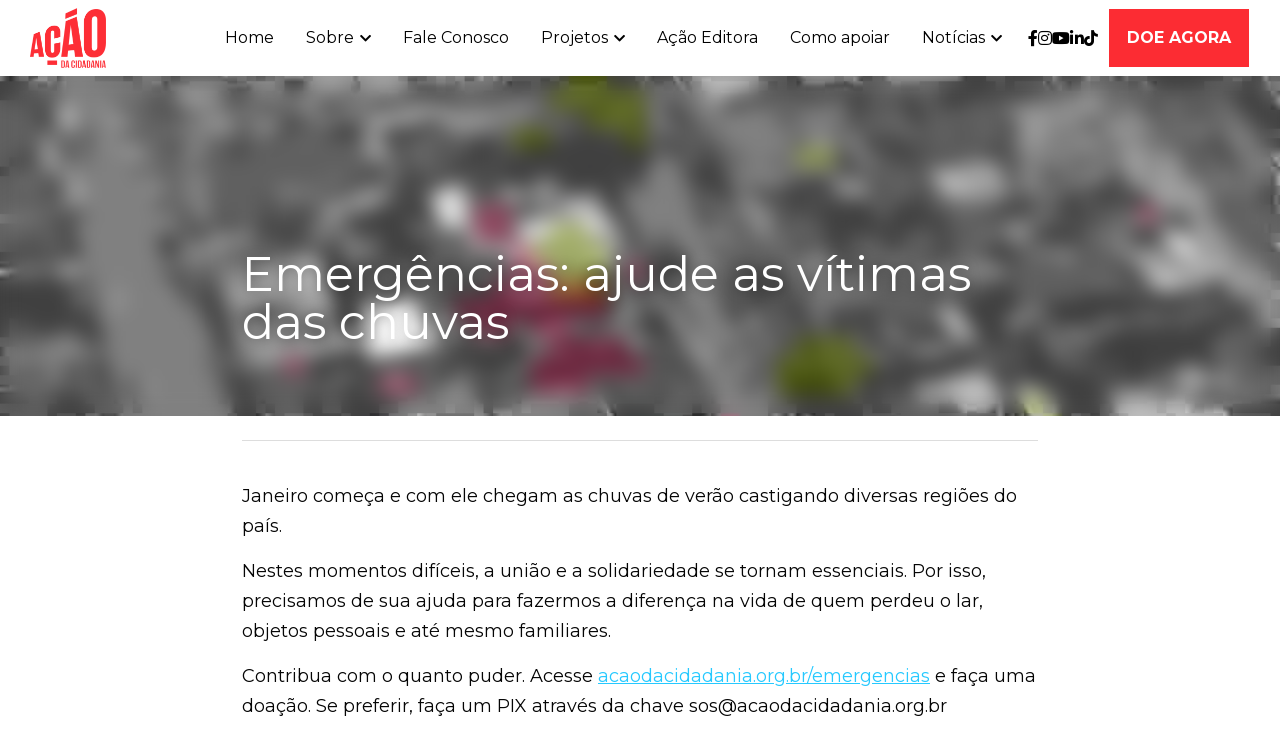

--- FILE ---
content_type: text/html; charset=utf-8
request_url: https://www.acaodacidadania.org.br/blog/emergencias-ajude-as-vitimas-das-chuvas
body_size: 135336
content:
<!-- Powered by Strikingly.com 4 (1) Jan 20, 2026 at 15:53-->
<!DOCTYPE html>
<html itemscope itemtype='http://schema.org/WebPage' lang='pt-BR' xmlns:og='http://ogp.me/ns#' xmlns='http://www.w3.org/1999/xhtml'>
<head>
<title>Emergências: ajude as vítimas das chuvas</title>
<meta content='text/html; charset=UTF-8' http-equiv='Content-Type'>
<meta content='width=device-width,initial-scale=1.0,user-scalable=yes,minimum-scale=1.0,maximum-scale=3.0' id='viewport' name='viewport'>
<meta content='Janeiro começa e com ele chegam as chuvas de verão castigando diversas regiões do país. Nestes momentos difíceis, a união e a solidariedade se tornam essenciais. Por isso, precisam' name='description'>
<meta content='article' property='og:type'>
<meta content='Emergências: ajude as vítimas das chuvas' property='og:title'>
<meta content='https://www.acaodacidadania.org.br/blog/emergencias-ajude-as-vitimas-das-chuvas' property='og:url'>
<meta content='https://custom-images.strikinglycdn.com/res/hrscywv4p/image/upload/c_limit,fl_lossy,h_9000,w_1200,f_auto,q_auto/8098956/935130_347860.jpeg' property='og:image'>
<meta content='Emergências: ajude as vítimas das chuvas' property='og:site_name'>
<meta content='Janeiro começa e com ele chegam as chuvas de verão castigando diversas regiões do país. Nestes momentos difíceis, a união e a solidariedade se tornam essenciais. Por isso, precisam' property='og:description'>
<meta content='Emergências: ajude as vítimas das chuvas' itemprop='name'>
<meta content='Janeiro começa e com ele chegam as chuvas de verão castigando diversas regiões do país. Nestes momentos difíceis, a união e a solidariedade se tornam essenciais. Por isso, precisam' itemprop='description'>
<meta content='https://custom-images.strikinglycdn.com/res/hrscywv4p/image/upload/c_limit,fl_lossy,h_9000,w_1200,f_auto,q_auto/8098956/935130_347860.jpeg' itemprop='image'>
<meta content='summary_large_image' name='twitter:card'>
<meta content='Emergências: ajude as vítimas das chuvas' name='twitter:title'>
<meta content='Janeiro começa e com ele chegam as chuvas de verão castigando diversas regiões do país. Nestes momentos difíceis, a união e a solidariedade se tornam essenciais. Por isso, precisam' name='twitter:description'>
<meta content='https://custom-images.strikinglycdn.com/res/hrscywv4p/image/upload/c_limit,fl_lossy,h_9000,w_1200,f_auto,q_auto/8098956/935130_347860.jpeg' name='twitter:image'>
<meta name="csrf-param" content="authenticity_token" />
<meta name="csrf-token" content="4p0fA2Fs69ZTzu4Fo88w5jQokzvo0EX/yoU9bE08eYX7mBRyyS9i0S0AXiNbU64SOqSQy4nwHXB3D92CN96J5A==" />
<script>
window.$S={};$S.conf={"SUPPORTED_CURRENCY":[{"code":"AED","symbol":"\u062f.\u0625","decimal":".","thousand":",","precision":2,"name":"Dirr\u00e3 dos Emirados \u00c1rabes Unidos"},{"code":"AFN","symbol":"\u060b","decimal":".","thousand":",","precision":2,"name":"Afghani afeg\u00e3o"},{"code":"ALL","symbol":"Lek","decimal":",","thousand":".","precision":2,"name":"Lek alban\u00eas"},{"code":"AMD","symbol":"\u058f","decimal":",","thousand":".","precision":2,"name":"Dram arm\u00eanio"},{"code":"ANG","symbol":"\u0192","decimal":",","thousand":".","precision":2,"name":"Florim das Antilhas Holandesas"},{"code":"AOA","symbol":"Kz","decimal":",","thousand":".","precision":2,"name":"Kwanza angolano"},{"code":"ARS","symbol":"$","decimal":",","thousand":".","precision":2,"name":"Peso argentino"},{"code":"AUD","symbol":"A$","decimal":".","thousand":" ","precision":2,"name":"D\u00f3lar australiano"},{"code":"AWG","symbol":"\u0192","decimal":".","thousand":",","precision":2,"name":"Florim arubano"},{"code":"AZN","symbol":"\u20bc","decimal":".","thousand":",","precision":2,"name":"Manat azeri"},{"code":"BAM","symbol":"KM","decimal":",","thousand":".","precision":2,"name":"Marco b\u00f3snio-herzegovino convers\u00edvel"},{"code":"BBD","symbol":"$","decimal":".","thousand":",","precision":2,"name":"D\u00f3lar barbadense"},{"code":"BDT","symbol":"Tk","decimal":".","thousand":",","precision":2,"name":"Taka de Bangladesh"},{"code":"BGN","symbol":"\u043b\u0432","decimal":",","thousand":".","precision":2,"name":"Lev b\u00falgaro"},{"code":"BHD","symbol":"\u062f.\u0628","decimal":".","thousand":",","precision":3,"name":"Dinar Bahraini"},{"code":"BIF","symbol":"FBu","decimal":".","thousand":",","precision":0,"name":"Franco burundiano"},{"code":"BMD","symbol":"$","decimal":".","thousand":",","precision":2,"name":"D\u00f3lar bermudense"},{"code":"BND","symbol":"$","decimal":".","thousand":",","precision":2,"name":"D\u00f3lar bruneano"},{"code":"BOB","symbol":"$b","decimal":",","thousand":".","precision":2,"name":"Boliviano"},{"code":"BRL","symbol":"R$","decimal":",","thousand":".","precision":2,"name":"Real brasileiro","format":"%s %v"},{"code":"BSD","symbol":"$","decimal":".","thousand":",","precision":2,"name":"D\u00f3lar bahamense"},{"code":"BTN","symbol":"Nu.","decimal":".","thousand":",","precision":2,"name":"Ngultrum butan\u00eas"},{"code":"BWP","symbol":"P","decimal":".","thousand":",","precision":2,"name":"Pula botsuanesa"},{"code":"BYN","symbol":"Br","decimal":".","thousand":",","precision":2,"name":"Rublo bielorrusso"},{"code":"BZD","symbol":"BZ$","decimal":".","thousand":",","precision":2,"name":"D\u00f3lar belizenho"},{"code":"CAD","symbol":"$","decimal":".","thousand":",","precision":2,"name":"D\u00f3lar canadense"},{"code":"CDF","symbol":"FC","decimal":".","thousand":",","precision":2,"name":"Franco congol\u00eas"},{"code":"CHF","symbol":"CHF","decimal":".","thousand":"'","precision":2,"name":"Franco su\u00ed\u00e7o","format":"%s %v"},{"code":"CLP","symbol":"$","decimal":"","thousand":".","precision":0,"name":"Peso Chileno"},{"code":"CNY","symbol":"\u00a5","decimal":".","thousand":",","precision":2,"name":"Yuan Chin\u00eas"},{"code":"CRC","symbol":"\u20a1","decimal":",","thousand":".","precision":2,"name":"Col\u00f3n costarriquenho"},{"code":"CUP","symbol":"$","decimal":".","thousand":",","precision":2,"name":"Peso cubano"},{"code":"CVE","symbol":"$","decimal":".","thousand":",","precision":2,"name":"Escudo cabo-verdiano"},{"code":"CZK","symbol":"K\u010d","decimal":",","thousand":".","precision":2,"name":"Coroa Tcheca","format":"%v %s"},{"code":"DJF","symbol":"Fdj","decimal":".","thousand":",","precision":0,"name":"Franco djibutiense"},{"code":"DKK","symbol":"kr","decimal":".","thousand":",","precision":2,"name":"Coroa dinamarquesa","format":"%v %s"},{"code":"DOP","symbol":"RD$","decimal":".","thousand":",","precision":2,"name":"Peso dominicano"},{"code":"DZD","symbol":"\u062f\u062c","decimal":",","thousand":".","precision":2,"name":"Algerian dinar"},{"code":"EGP","symbol":"E\u00a3","decimal":".","thousand":",","precision":2,"name":"Libra eg\u00edpcia"},{"code":"ERN","symbol":"Nkf","decimal":".","thousand":",","precision":2,"name":"Nakfa eritreia"},{"code":"ETB","symbol":"Br","decimal":".","thousand":",","precision":2,"name":"Birr et\u00edope"},{"code":"EUR","symbol":"\u20ac","decimal":",","thousand":".","precision":2,"name":"Euro","format":"%v %s"},{"code":"FJD","symbol":"$","decimal":".","thousand":",","precision":2,"name":"D\u00f3lar fijiano"},{"code":"FKP","symbol":"\u00a3","decimal":".","thousand":",","precision":2,"name":"Libra malvinense"},{"code":"GBP","symbol":"\u00a3","decimal":".","thousand":",","precision":2,"name":"Libra brit\u00e2nica"},{"code":"GEL","symbol":"\u10da","decimal":",","thousand":".","precision":2,"name":"Lari georgiano"},{"code":"GGP","symbol":"\u00a3","decimal":".","thousand":",","precision":2,"name":"Libra de Guernsey"},{"code":"GHS","symbol":"GH\u20b5","decimal":".","thousand":",","precision":2,"name":"Cedi ganense"},{"code":"GIP","symbol":"\u00a3","decimal":".","thousand":",","precision":2,"name":"Libra de Gibraltar"},{"code":"GMD","symbol":"D","decimal":".","thousand":",","precision":2,"name":"Dalasi gambiano"},{"code":"GNF","symbol":"\u20a3","decimal":".","thousand":",","precision":0,"name":"Franco guineano"},{"code":"GTQ","symbol":"Q","decimal":".","thousand":",","precision":2,"name":"Quetzal guatemalense"},{"code":"GYD","symbol":"G$","decimal":".","thousand":",","precision":2,"name":"D\u00f3lar guianense"},{"code":"HKD","symbol":"HK$","decimal":".","thousand":",","precision":2,"name":"D\u00f3lar de Hong Kong"},{"code":"HNL","symbol":"L","decimal":".","thousand":",","precision":2,"name":"Lempira hondurenha"},{"code":"HRK","symbol":"kn","decimal":".","thousand":",","precision":2,"name":"Kuna croata"},{"code":"HTG","symbol":"G","decimal":".","thousand":",","precision":2,"name":"Gourde haitiano"},{"code":"HUF","symbol":"Ft","decimal":"","thousand":",","precision":0,"name":"Forint h\u00fangaro","format":"%v %s"},{"code":"ILS","symbol":"\u20aa","decimal":".","thousand":",","precision":2,"name":"Novo Shekel Israelita"},{"code":"IMP","symbol":"\u00a3","decimal":".","thousand":",","precision":2,"name":"Libra da Ilha de Man"},{"code":"INR","symbol":"\u20b9","decimal":".","thousand":",","precision":2,"name":"Rupia indiana"},{"code":"IQD","symbol":"\u062f.\u0639","decimal":".","thousand":",","precision":3,"name":"Dinar iraquiano"},{"code":"IRR","symbol":"\u062a\u0648\u0645\u0627\u0646","decimal":".","thousand":",","precision":2,"name":"Rial iraniano"},{"code":"ISK","symbol":"kr","decimal":",","thousand":".","precision":2,"name":"Coroa islandesa"},{"code":"JEP","symbol":"\u00a3","decimal":".","thousand":",","precision":2,"name":"Libra de Jersey"},{"code":"JMD","symbol":"J$","decimal":".","thousand":",","precision":2,"name":"D\u00f3lar jamaicano"},{"code":"JOD","symbol":"JD","decimal":".","thousand":",","precision":3,"name":"Dinar jordaniano"},{"code":"JPY","symbol":"\u00a5","decimal":"","thousand":",","precision":0,"name":"Yen Japon\u00eas","format":"%s %v"},{"code":"KES","symbol":"KSh","decimal":".","thousand":",","precision":2,"name":"Xelim queniano"},{"code":"KGS","symbol":"\u043b\u0432","decimal":",","thousand":".","precision":2,"name":"Som quirguiz"},{"code":"KHR","symbol":"\u17db","decimal":".","thousand":",","precision":2,"name":"Riel cambojano"},{"code":"KMF","symbol":"CF","decimal":".","thousand":",","precision":0,"name":"Franco comorense"},{"code":"KPW","symbol":"\u20a9","decimal":".","thousand":",","precision":2,"name":"Won norte-coreano"},{"code":"KRW","symbol":"\uc6d0","decimal":"","thousand":",","precision":0,"name":"Won sul-coreano","format":"%v %s"},{"code":"KWD","symbol":"\u062f.\u0643","decimal":".","thousand":",","precision":3,"name":"Dinar kuwaitiano"},{"code":"KYD","symbol":"CI$","decimal":".","thousand":",","precision":2,"name":"D\u00f3lar das Ilhas Caiman"},{"code":"KZT","symbol":"\u20b8","decimal":",","thousand":".","precision":2,"name":"Tenge cazaque"},{"code":"LBP","symbol":"LL","decimal":".","thousand":",","precision":2,"name":"Libra libanesa"},{"code":"LKR","symbol":"\u20a8","decimal":".","thousand":",","precision":2,"name":"Rupia ceilandesa"},{"code":"LRD","symbol":"LR$","decimal":".","thousand":",","precision":2,"name":"D\u00f3lar liberiano"},{"code":"LSL","symbol":"M","decimal":".","thousand":",","precision":2,"name":"Loti do Lesoto"},{"code":"LYD","symbol":"LD","decimal":".","thousand":",","precision":3,"name":"Dinar l\u00edbio"},{"code":"MAD","symbol":"\u062f.\u0645.","decimal":",","thousand":".","precision":2,"name":"Dirr\u00e3 marroquino"},{"code":"MDL","symbol":"L","decimal":",","thousand":".","precision":2,"name":"Leu mold\u00e1vio"},{"code":"MGA","symbol":"Ar","decimal":".","thousand":",","precision":0,"name":"Ariary malgaxe"},{"code":"MKD","symbol":"\u0434\u0435\u043d","decimal":",","thousand":".","precision":2,"name":"Dinar maced\u00f4nio"},{"code":"MMK","symbol":"Ks","decimal":".","thousand":",","precision":2,"name":"Kyat mianmarense"},{"code":"MNT","symbol":"\u20ae","decimal":".","thousand":",","precision":2,"name":"Tugrik mongol"},{"code":"MOP","symbol":"MOP$","decimal":".","thousand":",","precision":2,"name":"Pataca macaense"},{"code":"MRO","symbol":"UM","decimal":".","thousand":",","precision":2,"name":"Ouguiya mauritano"},{"code":"MRU","symbol":"UM","decimal":".","thousand":",","precision":2,"name":"Mauritanian ouguiya"},{"code":"MUR","symbol":"\u20a8","decimal":".","thousand":",","precision":2,"name":"Rupia mauriciana"},{"code":"MVR","symbol":"Rf","decimal":".","thousand":",","precision":2,"name":"Rupia maldiva"},{"code":"MWK","symbol":"K","decimal":".","thousand":",","precision":2,"name":"Kwacha malawiana"},{"code":"MXN","symbol":"$","decimal":".","thousand":",","precision":2,"name":"Peso Mexicano"},{"code":"MYR","symbol":"RM","decimal":".","thousand":",","precision":2,"name":"Ringgit da Mal\u00e1sia"},{"code":"MZN","symbol":"MT","decimal":",","thousand":".","precision":2,"name":"Metical mo\u00e7ambicano"},{"code":"NAD","symbol":"N$","decimal":".","thousand":",","precision":2,"name":"D\u00f3lar namibiano"},{"code":"NGN","symbol":"\u20a6","decimal":".","thousand":",","precision":2,"name":"Naira nigeriana"},{"code":"NIO","symbol":"C$","decimal":".","thousand":",","precision":2,"name":"C\u00f3rdoba nicaraguense"},{"code":"NOK","symbol":"kr","decimal":",","thousand":".","precision":2,"name":"Coroa Norueguesa","format":"%v %s"},{"code":"NPR","symbol":"\u20a8","decimal":".","thousand":",","precision":2,"name":"Rupia nepalesa"},{"code":"NZD","symbol":"$","decimal":".","thousand":",","precision":2,"name":"D\u00f3lar da Nova Zel\u00e2ndia"},{"code":"OMR","symbol":"\u0631.\u0639.","decimal":".","thousand":",","precision":3,"name":"Rial omani"},{"code":"PAB","symbol":"B\/.","decimal":".","thousand":",","precision":2,"name":"Balboa panamenha"},{"code":"PEN","symbol":"S\/.","decimal":".","thousand":",","precision":2,"name":"Sol peruano"},{"code":"PGK","symbol":"K","decimal":".","thousand":",","precision":2,"name":"Kina papu\u00e1sia"},{"code":"PHP","symbol":"\u20b1","decimal":".","thousand":",","precision":2,"name":"Peso filipino"},{"code":"PKR","symbol":"\u20a8","decimal":".","thousand":",","precision":2,"name":"Rupia paquistanesa"},{"code":"PLN","symbol":"z\u0142","decimal":",","thousand":" ","precision":2,"name":"Zloty polon\u00eas","format":"%v %s"},{"code":"PYG","symbol":"\u20b2","decimal":",","thousand":".","precision":0,"name":"Guarani paraguaio"},{"code":"QAR","symbol":"\u0631.\u0642","decimal":".","thousand":",","precision":2,"name":"Rial catariano"},{"code":"RON","symbol":"lei","decimal":",","thousand":".","precision":2,"name":"Leu romeno"},{"code":"RSD","symbol":"\u0434\u0438\u043d","decimal":",","thousand":".","precision":2,"name":"Dinar s\u00e9rvio"},{"code":"RUB","symbol":"\u20bd","decimal":",","thousand":".","precision":2,"name":"Rublo russo","format":"%v %s"},{"code":"RWF","symbol":"FRw","decimal":".","thousand":",","precision":0,"name":"Franco ruand\u00eas"},{"code":"SAR","symbol":"\u0631.\u0633","decimal":".","thousand":",","precision":2,"name":"Riyal saudita"},{"code":"SBD","symbol":"SI$","decimal":".","thousand":",","precision":2,"name":"D\u00f3lar das Ilhas Salom\u00e3o"},{"code":"SCR","symbol":"SRe","decimal":".","thousand":",","precision":2,"name":"Rupia seichelense"},{"code":"SDG","symbol":"SDG","decimal":".","thousand":",","precision":2,"name":"Libra sudanesa"},{"code":"SEK","symbol":"kr","decimal":".","thousand":" ","precision":2,"name":"Coroa sueca","format":"%v %s"},{"code":"SGD","symbol":"S$","decimal":".","thousand":",","precision":2,"name":"D\u00f3lar de Singapura"},{"code":"SHP","symbol":"\u00a3","decimal":".","thousand":",","precision":2,"name":"Libra de Santa Helena"},{"code":"SLL","symbol":"Le","decimal":".","thousand":",","precision":2,"name":"Leone de Serra Leoa"},{"code":"SOS","symbol":"S","decimal":".","thousand":",","precision":2,"name":"Xelim somaliano"},{"code":"SRD","symbol":"$","decimal":",","thousand":".","precision":2,"name":"D\u00f3lar surinam\u00eas"},{"code":"SSP","symbol":"SS\u00a3","decimal":".","thousand":",","precision":2,"name":"Libra sudanesa do Sul"},{"code":"STD","symbol":"Db","decimal":".","thousand":",","precision":2,"name":"Dobra de S\u00e3o Tom\u00e9 e Pr\u00edncipe"},{"code":"STN","symbol":"Db","decimal":".","thousand":",","precision":2,"name":"S\u00e3o Tom\u00e9 e Pr\u00edncipe duplica"},{"code":"SYP","symbol":"LS","decimal":".","thousand":",","precision":2,"name":"Syrian pound"},{"code":"SZL","symbol":"E","decimal":".","thousand":",","precision":2,"name":"Lilangeni suazi"},{"code":"THB","symbol":"\u0e3f","decimal":".","thousand":",","precision":2,"name":"Baht tailand\u00eas"},{"code":"TJS","symbol":"SM","decimal":".","thousand":",","precision":2,"name":"Somoni tadjique"},{"code":"TMT","symbol":"T","decimal":".","thousand":",","precision":2,"name":"Manat Turcomenist\u00e3o"},{"code":"TND","symbol":"\u062f.\u062a","decimal":".","thousand":",","precision":3,"name":"Dinar tunisino"},{"code":"TOP","symbol":"T$","decimal":".","thousand":",","precision":2,"name":"Pa\u02bbanga tonganesa"},{"code":"TRY","symbol":"\u20ba","decimal":".","thousand":",","precision":2,"name":"Lira turca"},{"code":"TTD","symbol":"TT$","decimal":".","thousand":",","precision":2,"name":"D\u00f3lar de Trinidad e Tobago"},{"code":"TWD","symbol":"NT$","decimal":"","thousand":",","precision":0,"name":"Novo d\u00f3lar de Taiwan"},{"code":"TZS","symbol":"Tsh","decimal":".","thousand":",","precision":2,"name":"Xelim tanzaniano"},{"code":"UAH","symbol":"\u20b4","decimal":".","thousand":",","precision":2,"name":"Hryvnia ucraniano"},{"code":"UGX","symbol":"USh","decimal":".","thousand":",","precision":2,"name":"Xelim ugandense"},{"code":"USD","symbol":"$","decimal":".","thousand":",","precision":2,"name":"Dolar dos Estados Unidos"},{"code":"UYU","symbol":"$U","decimal":",","thousand":".","precision":2,"name":"Peso uruguaio"},{"code":"UZS","symbol":"\u043b\u0432","decimal":",","thousand":".","precision":2,"name":"Som uzbeque"},{"code":"VES","symbol":"Bs.S.","decimal":".","thousand":",","precision":2,"name":"Bol\u00edvar Soberano venezuelano"},{"code":"VUV","symbol":"VT","decimal":".","thousand":",","precision":0,"name":"Vatu vanuatuense"},{"code":"WST","symbol":"WS$","decimal":".","thousand":",","precision":2,"name":"Tala samoano"},{"code":"XAF","symbol":"FCFA","decimal":".","thousand":",","precision":0,"name":"Franco CFA de BEAC"},{"code":"XCD","symbol":"EC$","decimal":".","thousand":",","precision":2,"name":"D\u00f3lar do Caribe Oriental"},{"code":"XDR","symbol":"SDR","decimal":".","thousand":"","precision":0,"name":"Direitos de saque especiais"},{"code":"XOF","symbol":"CFA","decimal":".","thousand":",","precision":0,"name":"Franco CFA de BCEAO"},{"code":"XPF","symbol":"\u20a3","decimal":".","thousand":",","precision":0,"name":"Franco CFP"},{"code":"YER","symbol":"\u0631.\u064a","decimal":".","thousand":",","precision":2,"name":"Rial iemenita"},{"code":"ZAR","symbol":"R","decimal":".","thousand":",","precision":2,"name":"Rand sul-africano"},{"code":"ZMW","symbol":"K","decimal":",","thousand":".","precision":2,"name":"Kwacha zambiano"},{"code":"IDR","symbol":"Rp ","decimal":"","thousand":".","precision":0,"name":"Rupia indon\u00e9sia"},{"code":"VND","symbol":"\u20ab","decimal":"","thousand":".","precision":0,"name":"Dong vietnamita","format":"%v%s"},{"code":"LAK","symbol":"\u20ad","decimal":".","thousand":",","precision":2,"name":"Kip laosiano"},{"code":"COP","symbol":"$","decimal":".","thousand":",","precision":0,"name":"Peso colombiano"}],"keenio_collection":"strikingly_pageviews","keenio_pbs_impression_collection":"strikingly_pbs_impression","keenio_pbs_conversion_collection":"strikingly_pbs_conversion","keenio_pageservice_imageshare_collection":"strikingly_pageservice_imageshare","keenio_page_socialshare_collection":"strikingly_page_socialshare","keenio_page_framing_collection":"strikingly_page_framing","keenio_file_download_collection":"strikingly_file_download","is_google_analytics_enabled":true,"gdpr_compliance_feature":false,"is_strikingly_analytics_enabled":true,"baidu_xzh_json":null,"isBlog":true};$S.globalConf={"premium_apps":["HtmlApp","EcwidApp","MailChimpApp","CeleryApp","LocuApp"],"environment":"production","env":"production","host_suffix":"strikingly.com","asset_url":"https:\/\/static-assets.strikinglycdn.com","support_url":"http:\/\/support.strikingly.com","sxl_font_api_url":"https:\/\/static-fonts-css.strikinglycdn.com","locale":"pt-BR","enable_live_chat":true,"s_in_china":false,"browser_locale":null,"is_sxl":false,"is_rtl":false,"google":{"recaptcha_v2_client_key":"6LeRypQbAAAAAGgaIHIak2L7UaH4Mm3iS6Tpp7vY","recaptcha_v2_invisible_client_key":"6LdmtBYdAAAAAJmE1hETf4IHoUqXQaFuJxZPO8tW"},"hcaptcha":{"hcaptcha_checkbox_key":"cd7ccab0-57ca-49aa-98ac-db26473a942a","hcaptcha_invisible_key":"65400c5a-c122-4648-971c-9f7e931cd872"},"user_image_cdn":{"qn":"\/\/user-assets.sxlcdn.com","s":"\/\/custom-images.strikinglycdn.com"},"user_image_private_cdn":{"qn":null},"rollout":{"crm_livechat":true,"google_invisible_recaptcha":true,"enabled_hcaptcha":true,"nav_2021":true,"nav_2021_off":false,"nav_2023":true,"new_blog_layout":true,"pbs_i18n":true},"GROWINGIO_API_KEY":null,"BAIDU_API_KEY":null,"SEGMENTIO_API_KEY":"eb3txa37hi","FACEBOOK_APP_ID":"138736959550286","WECHAT_APP_ID":null,"KEEN_IO_PROJECT_ID":"5317e03605cd66236a000002","KEEN_IO_WRITE_KEY":"[base64]","CLOUDINARY_CLOUD_NAME":"hrscywv4p","CLOUDINARY_PRESET":"oxbxiyxl","BUGSNAG_FE_API_KEY":"","BUGSNAG_FE_JS_RELEASE_STAGE":"production","WEB_PUSH_PUB_KEY":"BDKuVD3CPl9FsdF_P7eYJg1i-siryCIDQRcOhTu2zMMFbNrXaugVggo_7vy5OHPYTVaXkLBWv8PUPdduzaKq8xE="};$S.miniProgramAppType=null;$S.blogPostData={"blogPostMeta":{"id":35954185,"state":"published","pinned":false,"notified":false,"createdAt":"2024-01-19T12:19:12.596-08:00","publishedAt":"2024-01-15T12:19:12.000-08:00","publicUrl":"https:\/\/www.acaodacidadania.org.br\/blog\/emergencias-ajude-as-vitimas-das-chuvas","customSlug":null,"editCount":36,"publishedEditCount":0,"mode":"show","role":null,"reviewState":null,"needReview":false,"censorshipResult":null,"reviewUpdatedAt":null,"scheduledPublishAt":null,"scheduledPublishAtUtcTime":null,"scheduledTimeZone":null,"postedToWechat":false,"tags":[],"categories":[],"socialMediaConfig":{"url":"https:\/\/www.acaodacidadania.org.br\/blog\/emergencias-ajude-as-vitimas-das-chuvas","title":"Emerg\u00eancias: ajude as v\u00edtimas das chuvas","image":"https:\/\/custom-images.strikinglycdn.com\/res\/hrscywv4p\/image\/upload\/c_limit,fl_lossy,h_9000,w_1200,f_auto,q_auto\/8098956\/935130_347860.jpeg","description":"Janeiro come\u00e7a e com ele chegam as chuvas de ver\u00e3o castigando diversas regi\u00f5es do pa\u00eds. Nestes momentos dif\u00edceis, a uni\u00e3o e a solidariedade se tornam essenciais. Por isso, precisamos de sua ajuda para fazermos a diferen\u00e7a na vida de quem perdeu o lar, objetos pessoais e at\u00e9 mesmo familiares.\u00a0...","fbAppId":"138736959550286"},"nextBlogPostTitle":"Saiba como ajudar as v\u00edtimas das chuvas no Grande Rio","nextBlogPostRelativeUrl":"\/blog\/saiba-como-ajudar-as-vitimas-das-chuvas-no-grande-rio","nextBlogPostId":35916481,"prevBlogPostTitle":"Chuva no RJ: veja como doar para v\u00edtimas do temporal","prevBlogPostRelativeUrl":"\/blog\/chuva-no-rj-veja-como-doar-para-vitimas-do-temporal","prevBlogPostId":35916171},"pageMeta":{"blogSettings":{"previewLayout":1,"mailchimpCode":null,"hasSubscriptionCode":false,"hasSubscriptionCodeBefore":null,"showMorePostsWith":null,"usedDisqusCommentsBefore":null,"showRss":true,"showMip":null,"enableComments":null,"lastReadCommentsAt":null,"showAmp":null,"reviewNumber":null,"commentsRequireApproval":null,"showSubscriptionForm":null,"showSubscriptionsTab":null,"headerCustomCode":"","footerCustomCode":"","shortcuts":[],"shortcutsOrder":{},"banner":[],"previewNumber":"12","wechatMomentEnabled":null,"category_order":{"3790":3,"12743":1,"22610":2,"100179":0},"showNav":true,"hideNewBlogTips":true,"positiveOrder":true},"isPro":true,"isV4":true,"forcedLocale":"pt-BR","userId":323711,"membership":"vip","theme":{"id":59,"css_file":"themes/s5-theme/main","color_list":"","created_at":"2017-12-17T18:25:54.886-08:00","updated_at":"2018-04-10T19:58:57.731-07:00","display_name":"S5 Theme","default_slide_list":"","navbar_file":"s5-theme/navbar","footer_file":null,"name":"s5-theme","thumb_image":null,"use_background_image":false,"demo_page_id":null,"type_mask":1,"data_page_id":null,"is_new":false,"priority":0,"header_file":null,"data":"{\"menu\":{\"type\":\"Menu\",\"components\":{\"logo\":{\"type\":\"Image\",\"image_type\":\"small\",\"url\":\"/images/defaults/default_logo.png\"},\"title\":{\"type\":\"RichText\",\"value\":\"Title Text\",\"text_type\":\"title\"}}}}","name_with_v4_fallback":"s5-theme"},"permalink":"site-323711-8020-1857","subscriptionPlan":"vip_yearly","subscriptionPeriod":"yearly","isOnTrial":false,"customColors":{"type":"CustomColors","id":"f_d35970ff-fab0-4cef-a27f-e8b4bf8cae86","defaultValue":null,"active":true,"highlight1":"#fc2e36","highlight2":"#291212"},"animations":{"type":"Animations","id":"f_1e864d09-1899-4c92-98b3-d7c80ca2377e","defaultValue":null,"page_scroll":"none","background":"parallax","image_link_hover":"none"},"s5Theme":{"type":"Theme","id":"f_247e5d2c-d437-4993-a487-1c633cb2e339","defaultValue":null,"version":"11","nav":{"type":"NavTheme","id":"f_a7eefaef-c78a-4fe1-925d-f515062961c4","defaultValue":null,"name":"topBlock","layout":"h","padding":"large","sidebarWidth":"medium","topContentWidth":"full","horizontalContentAlignment":"center","verticalContentAlignment":"middle","fontSize":"medium","backgroundColor1":"#ffffff","highlightColor":"#fc2c33","presetColorName":"whiteMinimal","itemColor":"#000000","itemSpacing":"compact","dropShadow":"no","socialMediaListType":"link","isTransparent":false,"isSticky":true,"keptOldLayout":false,"showSocialMedia":true,"hasTransparentFixedNavConfigChanged":true,"highlight":{"blockBackgroundColor":"#fc2c33","blockTextColor":"#ffffff","blockBackgroundColorSettings":{"id":"db4b6fba-a113-4857-baec-a17bc300a0e9","default":"#fc2c33","preIndex":null,"type":"default"},"blockTextColorSettings":{"id":"a2af6c3c-74da-4623-89bb-e2020d917cd9","default":"#ffffff","preIndex":null,"type":"default"},"blockShape":"pill","textColor":"#fc2c33","textColorSettings":{"id":"4e555a98-e47b-4ebe-8552-f09d972561ca","default":"#fc2c33","preIndex":null,"type":"default"},"type":"underline","id":"f_4eb6bdcb-8d9c-47b9-9f77-bbffe24105e6"},"border":{"enable":true,"borderColor":"#ffffff","position":"topBottom","thickness":"large","borderColorSettings":{"preIndex":null,"type":"custom","default":"#ffffff","id":"f_062b48df-8505-4223-a545-b455e07c1d56"}},"layoutsVersionStatus":{"a":{"status":"done","from":"v1","to":"v2","currentVersion":"v2"},"b":{"status":"done","from":"v1","to":"v2","currentVersion":"v2"},"g":{"status":"done","from":"v1","to":"v2","currentVersion":"v2"}},"socialMedia":[{"type":"Facebook","id":"f_86dad5f2-d2a7-4f16-b472-d94ea10ac36c","defaultValue":false,"url":"facebook.com\/acaodacidadania","link_url":null,"share_text":null,"className":"fab fa-facebook-f","show_button":true,"app_id":null},{"type":"Instagram","id":"f_cb7f360d-cbc2-4bb9-a8f2-030d03a0ce44","defaultValue":false,"url":"instagram.com\/acaodacidadania","link_url":null,"share_text":null,"className":"fab fa-instagram","show_button":true},{"type":"YouTube","id":"f_8ecb19e2-451b-4292-9772-c4caf4a5acd1","defaultValue":false,"url":"youtube.com\/user\/acaodacidadania","link_url":null,"share_text":null,"className":"fab fa-youtube","show_button":true},{"type":"SocialMediaItem","id":"765b20f0-3098-11ee-8a35-99709f42b083","url":"https:\/\/br.linkedin.com\/company\/acaodacidadania","className":"fab fa-linkedin-in","show_button":true},{"type":"SocialMediaItem","id":"9e0ae360-3098-11ee-8a35-99709f42b083","url":"https:\/\/www.tiktok.com\/@acaodacidadania","className":"fab fa-tiktok","show_button":true}],"socialMediaButtonList":[{"type":"Facebook","id":"961f7df8-dd28-11ed-b2f5-a902be8c55ae","url":"","link_url":"","share_text":"","show_button":false},{"type":"Twitter","id":"961f7df9-dd28-11ed-b2f5-a902be8c55ae","url":"","link_url":"","share_text":"","show_button":false},{"type":"LinkedIn","id":"961f7dfa-dd28-11ed-b2f5-a902be8c55ae","url":"","link_url":"","share_text":"","show_button":false},{"type":"Pinterest","id":"961f7dfb-dd28-11ed-b2f5-a902be8c55ae","url":"","link_url":"","share_text":"","show_button":false}],"socialMediaContactList":[{"type":"SocialMediaPhone","id":"758c8a8e-3091-11ee-8a35-99709f42b083","defaultValue":"","className":"fas fa-phone-alt"},{"type":"SocialMediaEmail","id":"758c8a8f-3091-11ee-8a35-99709f42b083","defaultValue":"","className":"fas fa-envelope"}],"backgroundColorSettings":{"id":"caf21bc5-2cf5-4028-8e52-54d4a5192e7c","default":"#ffffff","preIndex":null,"type":"default"},"highlightColorSettings":{"id":"78cc4a30-64f4-4270-9967-0099a9217913","default":"#fc2e36","preIndex":null,"type":"default"},"itemColorSettings":{"id":"5260195d-b585-4f4d-bb1e-7bc03a819b02","default":"#000000","preIndex":null,"type":"default"}},"section":{"type":"SectionTheme","id":"f_4fc6197e-5182-4a82-a157-ca9ae223252b","defaultValue":null,"padding":"normal","contentWidth":"wide","contentAlignment":"center","baseFontSize":null,"titleFontSize":48,"subtitleFontSize":null,"itemTitleFontSize":null,"itemSubtitleFontSize":null,"textHighlightColor":null,"baseColor":"#2b1313","titleColor":"#2b1313","subtitleColor":"#fc2c33","itemTitleColor":"#2b1313","itemSubtitleColor":"#fc2e36","textHighlightSelection":{"type":"TextHighlightSelection","id":"f_100266f9-faa6-4a20-8290-809532d31c19","defaultValue":null,"title":false,"subtitle":true,"itemTitle":false,"itemSubtitle":true},"base":{"preIndex":5,"type":"pre-color","default":"#50555c","id":"f_265c09c1-987d-4e96-9c0c-9dabff6e9468"},"title":{"preIndex":5,"type":"pre-color","default":"#1D2023","id":"f_1a73086e-5c9f-49c3-ba21-c588042bc38f"},"subtitle":{"preIndex":2,"type":"pre-color","default":"#fc2e36","id":"f_5f3ea672-adb8-4eb3-9703-80aa67551705"},"itemTitle":{"preIndex":5,"type":"pre-color","default":"#1D2023","id":"f_b224213d-119d-4283-8131-785258b5dbac"},"itemSubtitle":{"preIndex":null,"type":"default","default":"#fc2e36","id":"f_8164b8a4-f8e1-40ef-9e2c-ae9cab82a2cf"}},"firstSection":{"type":"FirstSectionTheme","id":"f_9f9203be-cabb-4145-b07c-4de2ccc75783","defaultValue":null,"height":"large","shape":"arrow"},"button":{"type":"ButtonTheme","id":"f_78383a89-ed4d-4cda-9d68-f5c72825706d","defaultValue":null,"backgroundColor":"#fc2c33","shape":"pill","fill":"solid","backgroundSettings":{"preIndex":2,"type":"pre-color","default":"#fc2e36","id":"f_e0d73421-dccc-4e2f-99ed-94976f605717"}}},"id":11863802,"headingFont":"inter","titleFont":"oswald","bodyFont":"inter","usedWebFontsNormalized":"Inter:100,200,300,regular,500,600,700,800,900,100italic,200italic,300italic,italic,500italic,600italic,700italic,800italic,900italic|Oswald:200,300,regular,500,600,700|Montserrat:400,700","showAmp":null,"subscribersCount":0,"templateVariation":"","showStrikinglyLogo":false,"multiPage":true,"sectionLayout":"four-landscape-none-none","siteName":"A\u00e7\u00e3o da Cidadania Contra a Fome a Mis\u00e9ria e Pela Vida: Doe Agora","siteRollouts":{"custom_code":true,"pro_sections":true,"pro_apps":true,"new_settings_dialog_feature":true,"google_analytics":true,"strikingly_analytics":true,"sections_name_sync":true,"popup":null,"custom_form":true,"membership_feature":false,"custom_ads":true},"pageCustomDomain":"www.acaodacidadania.org.br","pagePublicUrl":"https:\/\/www.acaodacidadania.org.br\/","googleAnalyticsTracker":"","googleAnalyticsType":"universal","facebookPixelId":"2057594941195732","gaTrackingId":"UA-25124444-6","errorceptionKey":"\"518ac810441fb4b7180002fa\"","keenioProjectId":"5317e03605cd66236a000002","keenioWriteKey":"[base64]","wechatMpAccountId":null,"blogSubscriptionUrl":"\/show_iframe_component\/1143100","chatSettings":null,"user":{"membership":"vip","subscriptionPlan":"vip_yearly","subscriptionPeriod":"yearly","isOnTrial":false,"id":323711,"enableDesktopNotifications":null,"canUseLiveChat":true},"enableSiteSearch":false,"siteMode":"show","membershipFeatureActive":false,"mobileActions":{"phone":null,"sms":null,"location":null,"email":null,"version":"v2","actions":[{"type":"url","icon":"entypo-forward","target":"https:\/\/paybox.doare.org\/paybox?payboxId=bf0ce167-7da8-4359-a110-29d7d67effd5","name":"DOAR AGORA"}]},"ecommerceSettings":{"displayTax":true,"registration":"no_registration","postOrderRedirection":{}},"ecommerce":{"sellerWechatAppId":null,"hasSetPaymentAccount":false},"showNav":true,"hideNewBlogTips":true,"connectedSites":[],"enableFixedTextColor":true,"enableFixedTextColorRemaining":true,"enableFixedTextColorHasBgColor":true,"enableFixedGallerySectionRtlStyle":true,"enableFixedNavHorizontalAlign":true,"enableSectionSmartBinding":true,"enableFixedSectionContentStyle20251020":true,"enableNewLumaVersion":true,"enableFixedNavSpecialLogicColor":true},"content":{"type":"Blog.BlogData","id":"f_2a1643d2-1226-4ee8-bfc1-b31bba751dd4","showComments":true,"header":{"type":"Blog.Header","id":"f_6c101bde-28c8-463b-ae56-23dc48d0767c","title":{"type":"Blog.Text","id":"f_06788b07-4601-48a6-8fc4-15b50d0fb9f5","defaultValue":false,"value":"\u003cdiv class=\"s-rich-text-wrapper\" style=\"display: block;\"\u003e\u003cp style=\"font-size: 48px;\"\u003eEmerg\u00eancias: ajude as v\u00edtimas das chuvas\u003c\/p\u003e\u003c\/div\u003e","version":1},"subTitle":{"type":"Blog.Text","id":"f_eb17f472-da4e-443e-a1f5-98fae5e2c808","value":""},"backgroundImage":{"type":"Blog.BackgroundImage","id":"f_fa7143f7-58f6-4221-9abd-c7f0be973ab1","defaultValue":false,"url":"!","textColor":"light","sizing":"cover","userClassName":"","videoHtml":"","storageKey":"8098956\/935130_347860","storage":"s","format":"jpeg","h":1350,"w":1080,"s":419968,"useImage":true,"focus":null}},"footer":{"type":"Blog.Footer","id":"f_e8c8c5cd-5edc-41ac-827e-033274eee174","comment":{"type":"Blog.Comment","id":"f_fb7d7f7c-c393-44d5-8f9d-011a3b5d8021","shortName":""},"shareButtons":{"type":"Blog.ShareButtons","id":"f_5ca217eb-3ccb-40fe-b962-c5f4017ea630","defaultValue":false,"list_type":"link","button_list":[{"type":"Facebook","url":"","show_button":true},{"type":"LinkedIn","url":"","show_button":true},{"type":"Twitter","url":"","show_button":true},{"type":"Pinterest","url":"","show_button":false}]}},"sections":[{"type":"Blog.Section","id":"c5087f15-0a7a-4638-8134-1e67a85dda5b","defaultValue":null,"component":{"type":"RichText","id":"54234f01-9d6f-408e-86f1-1d1a3f372dcc","defaultValue":false,"value":"\u003cp style=\"text-align: start; font-size: 100%;\"\u003e\u003cspan style=\"color: #050505;\"\u003eJaneiro come\u00e7a e com ele chegam as chuvas de ver\u00e3o castigando diversas regi\u00f5es do pa\u00eds.\u003c\/span\u003e\u003c\/p\u003e","backupValue":null,"version":1,"wrapperClass":"s-narrow-margin"}},{"type":"Blog.Section","id":"6a88850c-bc94-4f92-a573-21d39bbb75f9","defaultValue":null,"component":{"type":"RichText","id":"6ecf023e-4015-4f69-b272-4f3a3e44caa4","defaultValue":false,"value":"\u003cp style=\"text-align: start; font-size: 100%;\"\u003e\u003cspan style=\"color: #050505;\"\u003eNestes momentos dif\u00edceis, a uni\u00e3o e a solidariedade se tornam essenciais. Por isso, precisamos de sua ajuda para fazermos a diferen\u00e7a na vida de quem perdeu o lar, objetos pessoais e at\u00e9 mesmo familiares.\u003c\/span\u003e\u0026nbsp;\u003c\/p\u003e","backupValue":null,"version":1,"wrapperClass":"s-narrow-margin"}},{"type":"Blog.Section","id":"cdc48bf5-9f4d-4504-81e9-509b87a429a5","defaultValue":null,"component":{"type":"RichText","id":"b6f7398e-2878-49c6-8e97-e16d761aed54","defaultValue":false,"value":"\u003cp style=\"font-size: 100%;\"\u003e\u003cspan style=\"color: #050505;\"\u003eContribua com o quanto puder. Acesse \u003c\/span\u003e\u003cspan style=\"color: #26c9ff;\"\u003e\u003ca style=\"color: #26c9ff;\" href=\"http:\/\/www.acaodacidadania.org.br\/emergencias\" data-type=\"\" target=\"_blank\"\u003e\u003cu\u003eacaodacidadania.org.br\/emergencias\u003c\/u\u003e\u003c\/a\u003e\u003c\/span\u003e\u003cspan style=\"color: #050505;\"\u003e e fa\u00e7a uma doa\u00e7\u00e3o. Se preferir, fa\u00e7a um PIX atrav\u00e9s da chave sos@acaodacidadania.org.br\u003c\/span\u003e\u003c\/p\u003e","backupValue":null,"version":1,"wrapperClass":"s-narrow-margin"}},{"type":"Blog.Section","id":"cdc48bf5-9f4d-4504-81e9-509b87a429a5","defaultValue":null,"component":{"type":"RichText","id":"3e7dc800-c475-4163-990b-0be01b5855c0","defaultValue":false,"value":"\u003cp style=\"font-size: 100%;\"\u003e\u003cspan style=\"display: inline-block\"\u003e\u0026nbsp;\u003c\/span\u003e\u003c\/p\u003e","backupValue":null,"version":1,"wrapperClass":"s-narrow-margin"}},{"type":"Blog.Section","id":"59548ecf-d232-4606-97a2-8cdbb8c64610","defaultValue":null,"component":{"type":"Image","id":"c35f73fb-e681-4178-ac37-b61f00007ee3","defaultValue":null,"link_url":"","thumb_url":"!","url":"!","caption":"","description":"","storageKey":"8098956\/409148_254966","storage":"s","storagePrefix":null,"format":"jpeg","h":1350,"w":1080,"s":419968,"new_target":true,"focus":null}},{"type":"Blog.Section","id":"0cd176c3-73b0-4245-ad63-e7a7fbf7bb56","defaultValue":null,"component":{"type":"RichText","id":"c3966188-0398-4ab0-841c-26946827ae0c","defaultValue":false,"value":"\u003cp\u003e\u003cspan style=\"display: inline-block\"\u003e\u0026nbsp;\u003c\/span\u003e\u003c\/p\u003e","backupValue":null,"version":1,"wrapperClass":"s-narrow-margin"}}]},"settings":{"hideBlogDate":false},"pageMode":null,"pageData":{"type":"Site","id":"f_11060da1-72ad-4e27-af37-69cc1fe28f01","defaultValue":null,"horizontal":false,"fixedSocialMedia":false,"new_page":true,"showMobileNav":true,"showCookieNotification":false,"useSectionDefaultFormat":true,"useSectionImprovementsPart1":true,"showTermsAndConditions":false,"showPrivacyPolicy":true,"activateGDPRCompliance":false,"multi_pages":true,"live_chat":false,"showLegacyGallery":true,"isFullScreenOnlyOneSection":true,"showNav":true,"showFooter":true,"showStrikinglyLogo":false,"showNavigationButtons":true,"showShoppingCartIcon":true,"showButtons":true,"navFont":"","titleFont":"oswald","logoFont":"","bodyFont":"inter","buttonFont":"inter","headingFont":"inter","titleFontWeight":"600","bodyFontWeight":"400","buttonFontWeight":"800","headingFontWeight":"500","theme":"fresh","templateVariation":"","templatePreset":"","termsText":"dsfasdf","privacyPolicyText":" Pol\u00edtica de privacidade para A\u00e7\u00e3o da Cidadania  Todas as suas informa\u00e7\u00f5es pessoais recolhidas, ser\u00e3o usadas para o ajudar a tornar a sua visita no nosso site o mais produtiva e agrad\u00e1vel poss\u00edvel.  A garantia da confidencialidade dos dados pessoais dos utilizadores do nosso site \u00e9 importante para o A\u00e7\u00e3o da Cidadania.  Todas as informa\u00e7\u00f5es pessoais relativas a membros, assinantes, clientes ou visitantes que usem o A\u00e7\u00e3o da Cidadania ser\u00e3o tratadas em concord\u00e2ncia com a Lei da Prote\u00e7\u00e3o de Dados Pessoais de 26 de outubro de 1998 (Lei n.\u00ba 67\/98).  A informa\u00e7\u00e3o pessoal recolhida pode incluir o seu nome, e-mail, n\u00famero de telefone e\/ou telem\u00f3vel, morada, data de nascimento e\/ou outros.  O uso do A\u00e7\u00e3o da Cidadania pressup\u00f5e a aceita\u00e7\u00e3o deste Acordo de privacidade. A equipa do A\u00e7\u00e3o da Cidadania reserva-se ao direito de alterar este acordo sem aviso pr\u00e9vio. Deste modo, recomendamos que consulte a nossa pol\u00edtica de privacidade com regularidade de forma a estar sempre atualizado.  Os an\u00fancios  Tal como outros websites, coletamos e utilizamos informa\u00e7\u00e3o contida nos an\u00fancios. A informa\u00e7\u00e3o contida nos an\u00fancios, inclui o seu endere\u00e7o IP (Internet Protocol), o seu ISP (Internet Service Provider, como o Sapo, Clix, ou outro), o browser que utilizou ao visitar o nosso website (como o Internet Explorer ou o Firefox), o tempo da sua visita e que p\u00e1ginas visitou dentro do nosso website.  Cookie DoubleClick Dart  O Google, como fornecedor de terceiros, utiliza cookies para exibir an\u00fancios no nosso website;  Com o cookie DART, o Google pode exibir an\u00fancios com base nas visitas que o leitor fez a outros websites na Internet;  Os utilizadores podem desativar o cookie DART visitando a Pol\u00edtica de privacidade da rede de conte\u00fado e dos an\u00fancios do Google.  Os Cookies e Web Beacons  Utilizamos cookies para armazenar informa\u00e7\u00e3o, tais como as suas prefer\u00eancias pessoas quando visita o nosso website. Isto poder\u00e1 incluir um simples popup, ou uma liga\u00e7\u00e3o em v\u00e1rios servi\u00e7os que providenciamos, tais como f\u00f3runs.  Em adi\u00e7\u00e3o tamb\u00e9m utilizamos publicidade de terceiros no nosso website para suportar os custos de manuten\u00e7\u00e3o. Alguns destes publicit\u00e1rios, poder\u00e3o utilizar tecnologias como os cookies e\/ou web beacons quando publicitam no nosso website, o que far\u00e1 com que esses publicit\u00e1rios (como o Google atrav\u00e9s do Google AdSense) tamb\u00e9m recebam a sua informa\u00e7\u00e3o pessoal, como o endere\u00e7o IP, o seu ISP, o seu browser, etc. Esta fun\u00e7\u00e3o \u00e9 geralmente utilizada para geotargeting (mostrar publicidade de Lisboa apenas aos leitores oriundos de Lisboa por ex.) ou apresentar publicidade direcionada a um tipo de utilizador (como mostrar publicidade de restaurante a um utilizador que visita sites de culin\u00e1ria regularmente, por ex.).  Voc\u00ea det\u00e9m o poder de desligar os seus cookies, nas op\u00e7\u00f5es do seu browser, ou efetuando altera\u00e7\u00f5es nas ferramentas de programas Anti-Virus, como o Norton Internet Security. No entanto, isso poder\u00e1 alterar a forma como interage com o nosso website, ou outros websites. Isso poder\u00e1 afetar ou n\u00e3o permitir que fa\u00e7a logins em programas, sites ou f\u00f3runs da nossa e de outras redes.  Liga\u00e7\u00f5es a Sites de terceiros  O A\u00e7\u00e3o da Cidadania possui liga\u00e7\u00f5es para outros sites, os quais, a nosso ver, podem conter informa\u00e7\u00f5es \/ ferramentas \u00fateis para os nossos visitantes. A nossa pol\u00edtica de privacidade n\u00e3o \u00e9 aplicada a sites de terceiros, pelo que, caso visite outro site a partir do nosso dever\u00e1 ler a politica de privacidade do mesmo.  N\u00e3o nos responsabilizamos pela pol\u00edtica de privacidade ou conte\u00fado presente nesses mesmos sites. ","fontPreset":null,"GDPRHtml":null,"pages":[{"type":"Page","id":"f_3fc41de8-c9f8-4540-89d2-6f3f3ce08471","defaultValue":null,"sections":[{"type":"Slide","id":"f_7cd67d59-4b77-42ae-ab92-0a793b8835fa","defaultValue":null,"template_name":"slider","components":{"slideSettings":{"type":"SlideSettings","id":"f_60835d52-cf2d-4ecd-b8ca-1678b22f61e4","defaultValue":null,"show_nav":true,"show_nav_multi_mode":false,"nameChanged":true,"hidden_section":false,"hidden_mobile_section":true,"name":"Slide texto + bot\u00e3o desktop","sync_key":null,"layout_variation":"[\"noImage\",\"right\"]","display_settings":{},"layout_config":{"vertical_alignment":"middle"}},"slider1":{"type":"Slider","id":"f_3e742c32-ab84-4b64-87ef-10689cfb7333","defaultValue":false,"list":[{"type":"RepeatableItem","id":"f_19940ccc-e25f-4e33-ba75-13877302c51c","components":{"text1":{"type":"RichText","id":"f_4f669a40-ee24-41f4-b3ad-61d48c81ac58","defaultValue":false,"value":"\u003cdiv class=\"s-rich-text-wrapper\" style=\"display: block; \"\u003e\u003cp class=\" s-rich-text-wrapper\" style=\"text-align: left;\"\u003e\u003cspan style=\"color: var(--s-pre-color10);\"\u003eCombater a fome \u003c\/span\u003e\u003c\/p\u003e\u003cp class=\" s-rich-text-wrapper\" style=\"text-align: left;\"\u003e\u003cspan style=\"color: var(--s-pre-color10);\"\u003e\u00e9 investir no futuro\u003c\/span\u003e\u003c\/p\u003e\u003c\/div\u003e","backupValue":null,"version":1,"lineAlignment":{"firstLineTextAlign":"left","lastLineTextAlign":"left"},"defaultDataProcessed":true},"text2":{"type":"RichText","id":"f_23f41ad4-2134-497c-94b9-0247efe1c4db","defaultValue":false,"value":"\u003cdiv class=\"s-rich-text-wrapper\" style=\"display: block; \"\u003e\u003cp class=\" s-rich-text-wrapper\" style=\"text-align: left;\"\u003e\u003cspan style=\"color: var(--s-pre-color10);\"\u003eSua doa\u00e7\u00e3o apoia projetos cont\u00ednuos de \u003c\/span\u003e\u003c\/p\u003e\u003cp class=\" s-rich-text-wrapper\" style=\"text-align: left;\"\u003e\u003cspan style=\"color: var(--s-pre-color10);\"\u003eseguran\u00e7a alimentar, cultura e cidadania.\u003c\/span\u003e\u003c\/p\u003e\u003c\/div\u003e","backupValue":null,"version":1,"lineAlignment":{"firstLineTextAlign":"left","lastLineTextAlign":"left"},"defaultDataProcessed":true},"background1":{"type":"Background","id":"f_d6ed0fbb-9ba8-4283-a82b-f1107f8e951e","defaultValue":false,"url":"!","textColor":"","backgroundVariation":"","sizing":"cover","userClassName":"","videoUrl":"","videoHtml":"","storageKey":"23258386\/765767_719615","storage":"s","format":"png","h":779,"w":1995,"s":2556429,"useImage":true,"focus":null,"backgroundColor":null},"media1":{"type":"Media","id":"f_9d72b377-faaf-46cb-8112-ac44d7a01fbd","defaultValue":null,"video":{"type":"Video","id":"f_118df1db-e61c-4498-a341-1ebc9b0f08e0","defaultValue":true,"html":"","url":"http:\/\/vimeo.com\/18150336","thumbnail_url":null,"maxwidth":700,"description":null},"image":{"type":"Image","id":"f_a5822330-6bab-4513-8d1e-c3a3dbaa35de","defaultValue":true,"link_url":"","thumb_url":"","url":"\/images\/themes\/onyx_new\/stri.png","caption":"","description":"","storageKey":null,"storage":null,"format":null,"h":null,"w":null,"s":null,"new_target":null},"current":"image"},"button1":{"type":"Button","id":"f_1715523e-8595-4769-a2cf-cc16434dcd95","defaultValue":false,"alignment":"flex-start","text":"Quero ajudar","size":"medium","style":"","color":"","font":"","url":"https:\/\/paybox.doare.org\/paybox?payboxId=bf0ce167-7da8-4359-a110-29d7d67effd5","new_target":null,"backgroundSettings":{"default":"#fc2c33","preIndex":null,"type":"default","id":"f_3fdc7365-68fe-4455-b900-035cc12a3a64"},"version":"2"}}},{"type":"RepeatableItem","id":"f_9f4dc63a-eb04-407f-aa45-5a045d7d682f","defaultValue":null,"components":{"text1":{"type":"RichText","id":"f_5d47fbb8-af8a-4aeb-9d31-e55c887be51b","defaultValue":false,"alignment":null,"value":"\u003cdiv class=\"s-rich-text-wrapper\" style=\"display: block; \"\u003e\u003ch1 class=\" s-text-color-default s-rich-text-wrapper font-size-tag-header-one\" style=\"font-size: 48px;\"\u003e\u003cspan style=\"color: var(--s-pre-color10);\" class=\"s-text-color-default s-rich-text-wrapper font-size-tag-header-one\"\u003e\u003cstrong\u003e+5 MIL TONELADAS DE ALIMENTOS DOADOS\u003c\/strong\u003e\u003c\/span\u003e\u003c\/h1\u003e\u003c\/div\u003e","backupValue":null,"version":1,"lineAlignment":{"firstLineTextAlign":null,"lastLineTextAlign":null},"defaultDataProcessed":true},"text2":{"type":"RichText","id":"f_38d3694e-12e6-4916-aff9-60678afe88a4","defaultValue":false,"alignment":null,"value":"\u003cdiv class=\"s-rich-text-wrapper\" style=\"display: block;\"\u003e\u003ch3 class=\" s-text-color-default s-rich-text-wrapper font-size-tag-header-three s-text-font-size-over-default\" style=\"font-size: 24px;\"\u003e\u003cspan style=\"color: #ffffff;\"\u003eO maior \u003c\/span\u003e\u003cspan style=\"color: #ffffff;\"\u003e\u003cstrong\u003eNatal Sem Fome\u003c\/strong\u003e\u003c\/span\u003e\u003cspan style=\"color: #ffffff;\"\u003e da hist\u00f3ria foi constru\u00eddo por milhares de doa\u00e7\u00f5es\u003c\/span\u003e\u003c\/h3\u003e\u003c\/div\u003e","backupValue":null,"version":1,"lineAlignment":{"firstLineTextAlign":null,"lastLineTextAlign":null},"defaultDataProcessed":true},"background1":{"type":"Background","id":"f_2ac549bd-8a74-451e-8b14-9d1b465347a3","defaultValue":false,"url":"!","textColor":"dark","backgroundVariation":"","sizing":"cover","userClassName":null,"videoUrl":"","videoHtml":"","storageKey":"3737110\/402011_343273","storage":"s","format":"png","h":1400,"w":2002,"s":1314302,"useImage":true,"focus":null,"backgroundColor":null},"media1":{"type":"Media","id":"f_ea1614ac-fc69-4caa-81cb-88fb8f1ba84b","defaultValue":null,"video":{"type":"Video","id":"f_6eb74a1e-6c29-4f42-a8c7-6e11ca804834","defaultValue":null,"html":"","url":"http:\/\/vimeo.com\/18150336","thumbnail_url":null,"maxwidth":700,"description":null},"image":{"type":"Image","id":"f_70542b7b-d239-4b5b-8496-5f8c723ebfca","defaultValue":false,"link_url":"","thumb_url":"\/images\/icons\/transparent.png","url":"\/images\/icons\/transparent.png","caption":"","description":"","storageKey":null,"storage":null,"storagePrefix":null,"format":null,"h":null,"w":null,"s":null,"new_target":true,"focus":null},"current":"image"},"button1":{"type":"Button","id":"f_ba4dd5f3-6828-4135-bd46-e96a70224ed3","defaultValue":false,"alignment":"center","text":"Saiba mais","size":"medium","style":"","color":"","font":"","url":"https:\/\/www.natalsemfome.org.br","new_target":null,"backgroundSettings":{"default":"#fc2c33","preIndex":null,"type":"default","id":"f_622bdf2f-2122-43c9-9ddf-034029ff6022"},"version":"2"}}}],"components":{"text1":{"type":"RichText","id":"f_4f669a40-ee24-41f4-b3ad-61d48c81ac58","defaultValue":true,"value":"Texto do t\u00edtulo","backupValue":null,"version":null},"text2":{"type":"RichText","id":"f_23f41ad4-2134-497c-94b9-0247efe1c4db","defaultValue":true,"value":"Lorem ipsum dolor sit amet, consectetuer adipiscing elit","backupValue":null,"version":null},"background1":{"type":"Background","id":"f_d6ed0fbb-9ba8-4283-a82b-f1107f8e951e","defaultValue":true,"url":null,"textColor":"","backgroundVariation":"","sizing":"cover","videoUrl":"","videoHtml":"","storageKey":null,"storage":null,"format":null,"h":null,"w":null,"s":null},"media1":{"type":"Media","id":"f_9d72b377-faaf-46cb-8112-ac44d7a01fbd","defaultValue":null,"video":{"type":"Video","id":"f_118df1db-e61c-4498-a341-1ebc9b0f08e0","defaultValue":true,"html":"","url":"http:\/\/vimeo.com\/18150336","thumbnail_url":null,"maxwidth":700,"description":null},"image":{"type":"Image","id":"f_a5822330-6bab-4513-8d1e-c3a3dbaa35de","defaultValue":true,"link_url":"","thumb_url":"","url":"\/images\/themes\/onyx_new\/stri.png","caption":"","description":"","storageKey":null,"storage":null,"format":null,"h":null,"w":null,"s":null,"new_target":null},"current":"image"},"button1":{"type":"Button","id":"f_1715523e-8595-4769-a2cf-cc16434dcd95","defaultValue":true,"alignment":"center","text":"Compre Agora","size":"medium","style":"","color":"","font":"","url":"http:\/\/strikingly.com","new_target":null}},"infinite_slider":false,"auto_slide":false,"transition":"horizontal","auto_play":12000}}},{"type":"Slide","id":"f_38f11548-03c0-4df3-bc79-2f9aa022410c","defaultValue":null,"template_name":"slider","components":{"slideSettings":{"type":"SlideSettings","id":"f_57e58e08-4c46-485a-b1e2-4a717ca48f4b","defaultValue":null,"show_nav":true,"show_nav_multi_mode":false,"nameChanged":true,"hidden_section":true,"hidden_mobile_section":false,"name":"Slide texto + bot\u00e3o mobile","sync_key":null,"layout_variation":"[\"noImage\"]","display_settings":{},"layout_config":{"vertical_alignment":"middle"}}}},{"type":"Slide","id":"f_902792b2-0caa-48fb-9399-15252eb5ccd4","defaultValue":null,"template_name":"hero","components":{"slideSettings":{"type":"SlideSettings","id":"f_7ddffe0d-fc5e-4f0a-89dd-ed5adaaafd1f","defaultValue":null,"show_nav":true,"show_nav_multi_mode":false,"nameChanged":true,"hidden_section":true,"hidden_mobile_section":true,"name":"Uma se\u00e7\u00e3o her\u00f3i","sync_key":null,"layout_variation":"button-left","padding":{"top":"half","bottom":"normal"}}}},{"type":"Slide","id":"f_2221008a-83ba-4862-896b-24fad4bbc708","defaultValue":null,"template_name":"title","template_version":"s6","components":{"slideSettings":{"type":"SlideSettings","id":"f_c0e268aa-fafe-4a13-a271-1f03063ec1aa","defaultValue":null,"show_nav":true,"nameChanged":true,"hidden_section":false,"name":"Manchete","sync_key":null,"layout_variation":"center-bottom-full","padding":{"top":"normal","bottom":"normal"},"layout_config":{"width":"auto","height":"auto"}}}},{"type":"Slide","id":"f_828b385d-959c-47c0-ac15-188ef1bdb5dd","defaultValue":true,"template_id":null,"template_name":"cta","template_version":null,"components":{"slideSettings":{"type":"SlideSettings","id":"f_56b423e4-aaaf-4ec3-9c80-d23a3d80ceff","defaultValue":true,"show_nav":true,"show_nav_multi_mode":null,"nameChanged":null,"hidden_section":false,"name":"Quer apoiar?","sync_key":null,"layout_variation":"center-bottom-normal","display_settings":{},"padding":{"top":"normal","bottom":"normal"},"layout_config":{}}}},{"type":"Slide","id":"f_0e6c3b8d-bcf0-4154-9bb9-9061be425141","defaultValue":null,"template_id":null,"template_name":"slider","template_version":null,"components":{"slideSettings":{"type":"SlideSettings","id":"f_eab62577-8992-4b5f-84a9-02c12377767f","defaultValue":null,"show_nav":true,"show_nav_multi_mode":false,"nameChanged":true,"hidden_section":false,"hidden_mobile_section":true,"name":"Hero","sync_key":null,"layout_variation":"[]","display_settings":{},"padding":{},"layout_config":{"vertical_alignment":"bottom"}}}},{"type":"Slide","id":"f_792843a6-b367-413e-b944-78bce90b6d91","defaultValue":null,"template_id":null,"template_name":"slider","template_version":null,"components":{"slideSettings":{"type":"SlideSettings","id":"f_ba1aa541-179b-456b-8058-5003b897b840","defaultValue":null,"show_nav":true,"show_nav_multi_mode":false,"nameChanged":true,"hidden_section":true,"hidden_mobile_section":false,"name":"HeroMOBILE","sync_key":null,"layout_variation":"[]","display_settings":{},"padding":{},"layout_config":{"vertical_alignment":"bottom"}}}},{"type":"Slide","id":"f_4b46cc60-f6a0-44c8-aa79-1da875845e62","defaultValue":null,"template_id":null,"template_name":"block","template_version":"s6","components":{"slideSettings":{"type":"SlideSettings","id":"f_b5c16ec4-80dd-4a6a-9046-a05eb9be9419","defaultValue":null,"show_nav":true,"show_nav_multi_mode":false,"nameChanged":null,"hidden_section":false,"hidden_mobile_section":false,"name":"Make Your Own","sync_key":null,"layout_variation":null,"display_settings":{},"padding":{"top":"none","bottom":"none"},"layout_config":{"width":"wide","height":"auto"}}}},{"type":"Slide","id":"f_38acc18a-55bf-4126-9162-4b100d8ff85c","defaultValue":null,"template_id":null,"template_name":"hero","components":{"slideSettings":{"type":"SlideSettings","id":"f_e885f1ac-6468-4836-857a-ad92e5992d2d","defaultValue":null,"show_nav":true,"hidden_section":false,"name":"Centavos quemudam vidas","sync_key":null,"layout_variation":"button-right","padding":{"top":"half","bottom":"half"}}}},{"type":"Slide","id":"f_ef9d874d-f5ff-435c-8e7c-faefb1a35c8c","defaultValue":null,"template_id":null,"template_name":"blog","template_version":"beta-s6","components":{"slideSettings":{"type":"SlideSettings","id":"f_08842278-3972-426a-b704-d7a71d0b39e0","defaultValue":null,"show_nav":true,"show_nav_multi_mode":null,"nameChanged":null,"hidden_section":false,"name":"Acompanhe a A\u00e7\u00e3o","sync_key":null,"layout_variation":"four-landscape-none-none","display_settings":{"blogNumber":12},"padding":{"top":"half","bottom":"half"},"layout_config":{"customized":true,"snippetLength":"none","templateName":"B","imageShape":"landscape-16-9","imageAlignment":"left","structure":"grid","textAlignment":"left","imageSize":"m","columns":4}},"text1":{"type":"RichText","id":"f_ee09ac8f-2cfe-41f1-b9e8-497a7764b23f","defaultValue":false,"alignment":null,"value":"\u003cdiv class=\"s-rich-text-wrapper\" style=\"display: block; \"\u003e\u003ch2 class=\" s-title s-font-title s-rich-text-wrapper\"\u003e\u003cspan style=\"color: var(--s-pre-color2);\"\u003eACOMPANHE A A\u00c7\u00c3O\u003c\/span\u003e\u003c\/h2\u003e\u003ch4 class=\" s-subtitle\"\u003e\u003cspan style=\"color: var(--s-pre-color5);\"\u003eNOT\u00cdCIAS E INFORMA\u00c7\u00d5ES\u003c\/span\u003e\u003c\/h4\u003e\u003c\/div\u003e","backupValue":"","version":1,"lineAlignment":{"firstLineTextAlign":null,"lastLineTextAlign":null},"defaultDataProcessed":true},"text2":{"type":"RichText","id":"f_f5589b0e-0ae8-44c4-b62b-0e3ed497ecb2","defaultValue":false,"value":"\u003cp\u003eNot\u00edcias e Informa\u00e7\u00f5es.\u003c\/p\u003e","backupValue":"","version":1},"background1":{"type":"Background","id":"f_933f9030-9679-43fa-8e8c-323c3c183947","defaultValue":false,"url":"","textColor":"","backgroundVariation":"","sizing":"","userClassName":"","linkUrl":null,"linkTarget":null,"videoUrl":"","videoHtml":"","storageKey":null,"storage":null,"format":null,"h":null,"w":null,"s":null,"useImage":false,"noCompression":null,"focus":null,"backgroundColor":{"themeColorRangeIndex":null,"value":"#f5f2f2","type":"custom","id":"f_b6ae8ada-9a5c-4a98-8bd6-0cc625d8f022"}},"blog1":{"type":"BlogCollectionComponent","id":40,"defaultValue":false,"app_instance_id":null,"app_id":null,"category":{"id":22610,"name":"Not\u00edcias"}}}},{"type":"Slide","id":"f_5a0ecaa1-3453-4d74-acbb-838e5f773368","defaultValue":true,"template_id":null,"template_name":"grid","template_version":null,"components":{"slideSettings":{"type":"SlideSettings","id":"f_01bd5663-daf1-4838-9f01-922093d0049b","defaultValue":true,"show_nav":true,"show_nav_multi_mode":null,"nameChanged":null,"hidden_section":true,"hidden_mobile_section":true,"name":"Nossos Principais","sync_key":null,"layout_variation":"grid-2-3--medium-large-wide","display_settings":{},"padding":{},"layout_config":{}}}},{"type":"Slide","id":"f_4f6c9ae5-bed0-4677-9f84-07664d5892ab","defaultValue":null,"template_name":"featureListE","template_version":"s6","components":{"slideSettings":{"type":"SlideSettings","id":"f_66300e74-f084-49a5-bae8-0ca78d9b49e1","defaultValue":null,"show_nav":true,"nameChanged":true,"hidden_section":false,"hidden_mobile_section":false,"name":"Loja","sync_key":null,"layout_variation":"normal","padding":{"top":"normal","bottom":"normal"},"layout_config":{"noTemplateDiff":true,"card_radius":"square","cardBackgroundSettings":{"type":"default","id":"f_6199e0ae-5ed5-48a9-8608-143a8affb27b"},"border_thickness":"small","card_padding":"medium","spacing":"S","subtitleReplaceToText":true,"mediaSize":"xs","width":"auto","height":"auto","horizontal_alignment":"auto","layout":"E","border":false,"mediaPosition":"left","showButton":false,"border_color":"#cccccc","card":false,"structure":"grid","card_color":"#ffffff","vertical_alignment":"middle","borderBackgroundSettings":{"type":"default","id":"f_2b25f08e-c5db-4648-be43-7165894ea818"},"grid_media_position":"top","columns":"three"}}}},{"type":"Slide","id":"f_788eafab-9718-48b3-adca-36d54bcf49e6","defaultValue":true,"template_id":null,"template_name":"cta","template_version":null,"components":{"slideSettings":{"type":"SlideSettings","id":"f_a981bc06-8f94-4fda-b2e5-c85d5fb12bed","defaultValue":true,"show_nav":true,"show_nav_multi_mode":null,"nameChanged":null,"hidden_section":false,"name":"Seja um Amigo da A\u00e7\u00e3o","sync_key":null,"layout_variation":"center-bottom-normal","display_settings":{},"padding":{},"layout_config":{}}}},{"type":"Slide","id":"f_314d66a1-f0dc-49ef-aeda-7a81b3f9d453","defaultValue":true,"template_id":null,"template_name":"info","template_version":null,"components":{"slideSettings":{"type":"SlideSettings","id":"f_5aa92e4f-a125-4812-8577-eb282649a046","defaultValue":true,"show_nav":false,"show_nav_multi_mode":null,"nameChanged":null,"hidden_section":true,"hidden_mobile_section":true,"name":"A\u00e7\u00e3o da Cidadania em","sync_key":null,"layout_variation":"box-two-text","display_settings":{},"padding":{},"layout_config":{}}}},{"type":"Slide","id":"f_53f0f85f-639d-4c09-9e24-44b00b8efd9d","defaultValue":null,"template_id":null,"template_name":"social_feed","template_version":"beta-s6","components":{"slideSettings":{"type":"SlideSettings","id":"f_5fa4a1f9-7c0a-4822-b954-136f55253505","defaultValue":null,"show_nav":true,"show_nav_multi_mode":null,"nameChanged":null,"hidden_section":true,"hidden_mobile_section":true,"name":"Nossas redes sociais","sync_key":null,"layout_variation":null,"display_settings":{},"padding":{},"layout_config":{}}}},{"type":"Slide","id":"f_b83fcbbe-92b4-4af4-82da-7e3bcc532cb9","defaultValue":true,"template_id":null,"template_name":"gallery","template_version":"beta-s6","components":{"slideSettings":{"type":"SlideSettings","id":"f_5b5c0112-7e98-4a5e-8cb5-b48ab185e4c2","defaultValue":false,"show_nav":true,"show_nav_multi_mode":null,"nameChanged":true,"hidden_section":false,"name":"Quem nos apoia 2","sync_key":null,"layout_variation":"vertical","display_settings":{},"padding":{},"layout_config":{}}}},{"type":"Slide","id":"f_0f781d20-e5cc-4eb5-99c3-874d177e27a2","defaultValue":true,"template_id":null,"template_name":"contact_form","template_version":null,"components":{"slideSettings":{"type":"SlideSettings","id":"f_c5499846-cbb3-4337-9923-141b7cf134d8","defaultValue":true,"show_nav":true,"show_nav_multi_mode":null,"nameChanged":null,"hidden_section":false,"name":"Nossos contatos","sync_key":null,"layout_variation":null,"display_settings":{"hide_form":false,"show_info":true,"show_map":true},"padding":{},"layout_config":{}}}},{"type":"Slide","id":"f_952f7872-f2d4-4e3d-988c-bc676bc7e56e","defaultValue":null,"template_id":null,"template_name":"slider","template_version":null,"components":{"slideSettings":{"type":"SlideSettings","id":"f_202652ee-f8d6-43be-bbdd-b29531feec94","defaultValue":null,"show_nav":true,"show_nav_multi_mode":null,"nameChanged":true,"hidden_section":true,"name":"Hero","sync_key":null,"layout_variation":"[\"left\",\"noImage\",\"noImage\",\"noImage\",\"noImage\",\"noImage\",\"noImage\",\"noImage\",\"noImage\"]","display_settings":{},"padding":{},"layout_config":{}}}},{"type":"Slide","id":"f_095e99c6-aa1d-4a4b-aff3-bf831781c7ad","defaultValue":true,"template_thumbnail_height":"118.21373866666666","template_id":null,"template_name":"icons","template_version":"s6","origin_id":"f_bfb5397e-4159-4dab-beed-b57fc980d0f8","components":{"slideSettings":{"type":"SlideSettings","id":"f_9431a046-36e4-4360-8854-9820e5a99ba9","defaultValue":true,"show_nav":true,"show_nav_multi_mode":false,"hidden_section":false,"name":"Contact Us","sync_key":null,"layout_variation":"col","padding":{"top":"normal","bottom":"normal"},"layout_config":{"width":"wide","height":"auto"}}}},{"type":"Slide","id":"f_2edb5791-3496-4548-9c1b-1ce6b3b728c5","defaultValue":null,"template_id":null,"template_name":"slider","template_version":null,"components":{"slideSettings":{"type":"SlideSettings","id":"f_51d1acca-8da4-4684-9721-e69385a68a50","defaultValue":null,"show_nav":true,"show_nav_multi_mode":false,"nameChanged":true,"hidden_section":true,"hidden_mobile_section":true,"name":"Hero","sync_key":null,"layout_variation":"[]","display_settings":{},"padding":{},"layout_config":{"vertical_alignment":"bottom"}}}}],"title":"Home","description":null,"uid":"67f07997-3e9c-4369-9e5a-f644d8397f3c","path":"\/home","pageTitle":null,"pagePassword":null,"memberOnly":null,"paidMemberOnly":null,"buySpecificProductList":{},"specificTierList":{},"pwdPrompt":null,"autoPath":null,"authorized":true},{"type":"Page","id":"f_54f5823e-c572-4540-b6af-b9d3a294bc70","defaultValue":null,"sections":[{"type":"Slide","id":"f_eb6be85b-0fec-423c-b59c-14c266ba5a5e","defaultValue":null,"template_id":null,"template_name":"rows","template_version":"s6","components":{"slideSettings":{"type":"SlideSettings","id":"f_d2465b5d-6abd-474e-adb1-d0e1ebeaa68a","defaultValue":null,"show_nav":true,"show_nav_multi_mode":null,"nameChanged":null,"hidden_section":false,"name":"Nossas principais linha","sync_key":null,"layout_variation":"row-medium1-button-alt","display_settings":{},"padding":{"top":"normal","bottom":"normal"},"layout_config":{"isNewMobileLayout":true,"width":"auto","height":"auto"}},"background1":{"type":"Background","id":"f_6ba97d1c-373e-4346-94e5-1e6684b06e62","defaultValue":false,"url":"","textColor":"","backgroundVariation":"","sizing":"","userClassName":"","linkUrl":null,"linkTarget":null,"videoUrl":"","videoHtml":"","storageKey":null,"storage":null,"format":null,"h":null,"w":null,"s":null,"useImage":false,"noCompression":null,"focus":null,"backgroundColor":{"themeColorRangeIndex":null,"value":"#f5f2f2","type":"custom","id":"f_179d2d74-3058-45f5-9c2a-fd99fa3cac12"}},"text1":{"type":"RichText","id":"f_6c1b8d0a-15d5-42e2-8600-dfa0dc0e1b52","defaultValue":false,"alignment":null,"value":"\u003cdiv class=\"s-rich-text-wrapper\" style=\"display: block; \"\u003e\u003ch1 class=\" s-rich-text-wrapper font-size-tag-header-one s-text-font-size-over-40\" style=\"font-size: 48px;\"\u003e\u003cspan style=\"color: var(--s-pre-color2);\"\u003eNOSSAS \u00c1REAS DE ATUA\u00c7\u00c3O\u003c\/span\u003e\u003c\/h1\u003e\u003c\/div\u003e","backupValue":null,"version":1,"lineAlignment":{"firstLineTextAlign":null,"lastLineTextAlign":null},"defaultDataProcessed":true},"text2":{"type":"RichText","id":"f_bbe2ac2e-19b2-4dda-a4a3-901d20dcdbbe","defaultValue":false,"alignment":null,"value":"\u003cdiv class=\"s-rich-text-wrapper\" style=\"display: block; \"\u003e\u003ch2 class=\" s-rich-text-wrapper font-size-tag-header-two s-text-font-size-over-default\" style=\"font-size: 28px;\"\u003e\u003cspan style=\"color: var(--s-pre-color5);\"\u003eCONHE\u00c7A MAIS NOSSOS PROJETOS.\u003c\/span\u003e\u003c\/h2\u003e\u003c\/div\u003e","backupValue":null,"version":1,"lineAlignment":{"firstLineTextAlign":null,"lastLineTextAlign":null},"defaultDataProcessed":true},"block1":{"type":"BlockComponent","id":"0ab67e2f-665a-44b2-8026-07348a276f2f","defaultValue":null,"items":[{"type":"BlockComponentItem","id":"f_58ef8e2b-b644-4067-81df-39ec41c1b3d8","name":"rowBlock","components":{"block1":{"type":"BlockComponent","id":"a57c141f-6152-41f2-aa4f-acecf9fc6092","items":[{"type":"BlockComponentItem","id":"23090a21-b987-4ffb-8ba3-6da95d57a71c","name":"columnBlock","components":{"block1":{"type":"BlockComponent","id":"f_db2ae4cd-5a60-484c-a262-e629fb5ce46d","items":[{"type":"BlockComponentItem","id":"1a780b19-6b9a-4c2c-9017-26c6d84e7030","defaultValue":null,"name":"title","components":{"text1":{"type":"RichText","id":"ea3044af-90ed-4aa4-9447-77b63d549722","defaultValue":false,"value":"\u003cdiv class=\"s-rich-text-wrapper\" style=\"display: block; \"\u003e\u003ch1 class=\" s-rich-text-wrapper font-size-tag-header-one s-text-font-size-over-40 s-title s-font-title\" style=\"font-size: 48px;\"\u003e\u003cspan style=\"color: var(--s-pre-color2);\"\u003eNOSSAS \u00c1REAS DE ATUA\u00c7\u00c3O\u003c\/span\u003e\u003c\/h1\u003e\u003c\/div\u003e","backupValue":null,"version":1,"lineAlignment":{"firstLineTextAlign":null,"lastLineTextAlign":null},"defaultDataProcessed":true}}}],"inlineLayout":null}}}],"inlineLayout":"12"}}},{"type":"BlockComponentItem","id":"f_1e3b77ef-09ca-43b7-a013-cdff50af3a84","name":"rowBlock","components":{"block1":{"type":"BlockComponent","id":"8db3acf9-5dc7-45e1-8e3f-0a5dabf6a2e8","items":[{"type":"BlockComponentItem","id":"85d90740-2fa5-4beb-8cef-edc1c58facb9","name":"columnBlock","components":{"block1":{"type":"BlockComponent","id":"f_95879ace-5aba-40af-976a-6743a0941c5a","items":[{"type":"BlockComponentItem","id":"3f384354-e9ae-49c5-bd5e-8db17c3e5239","defaultValue":null,"name":"context","components":{"text1":{"type":"RichText","id":"f_413215d4-feb6-4ad6-b52a-50cb849c560e","defaultValue":false,"value":"\u003cdiv class=\"s-rich-text-wrapper\" style=\"display: block; \"\u003e\u003cp class=\" s-rich-text-wrapper\"\u003eH\u00e1 mais de 30 anos, seguimos incans\u00e1veis no\u003cstrong\u003e combate \u00e0 fome\u003c\/strong\u003e e na promo\u00e7\u00e3o da \u003cstrong\u003eseguran\u00e7a alimentar e nutricional\u003c\/strong\u003e. Esse \u00e9 o primeiro passo para que todos tenham oportunidade de estudar, trabalhar e viver com sa\u00fade, cultura e dignidade. \u003cstrong\u003eAtuamos com todos e para todo\u003c\/strong\u003es, por entender que uma sociedade mais justa e igualit\u00e1ria s\u00f3 se constr\u00f3i no coletivo.\u003c\/p\u003e\u003cp\u003e\u003cspan style=\"display: inline-block\"\u003e\u003c\/span\u003e\u003c\/p\u003e\u003c\/div\u003e","backupValue":null,"version":1,"lineAlignment":{"firstLineTextAlign":null,"lastLineTextAlign":null},"defaultDataProcessed":true}}},{"type":"BlockComponentItem","id":"f_6e484186-ac92-4482-ad44-fb3998443701","defaultValue":false,"name":"smallFeatureLeft","components":{"media1":{"type":"Media","id":"f_fee1bfcc-b594-4d80-a326-93bd86f30590","defaultValue":true,"video":{"type":"Video","id":"f_215a3a3e-8cd7-4e35-abf3-c656e32f7de9","defaultValue":true,"html":"","url":"https:\/\/vimeo.com\/18150336","thumbnail_url":null,"maxwidth":700,"description":null},"image":{"type":"Image","id":"f_90172d96-a8ae-4042-ba5c-b5ee69dc0d1b","defaultValue":true,"link_url":null,"thumb_url":"!","url":"!","caption":"","description":"","storageKey":"23258386\/8138_911670","storage":"s","storagePrefix":null,"format":"png","h":1080,"w":1920,"s":3114579,"new_target":true,"noCompression":null,"cropMode":null,"focus":null},"current":"image"},"text1":{"type":"RichText","id":"f_824586d9-beb6-4db3-a04d-2b438e0daa0c","defaultValue":false,"alignment":null,"value":"\u003cdiv class=\"s-rich-text-wrapper\" style=\"display: block; \"\u003e\u003ch3 class=\" font-size-tag-header-three s-text-font-size-over-default s-rich-text-wrapper\" style=\"font-size: 24px;\"\u003e\u003cstrong\u003eComida no Prato\u003c\/strong\u003e\u003c\/h3\u003e\u003c\/div\u003e","backupValue":null,"version":1,"lineAlignment":{"firstLineTextAlign":null,"lastLineTextAlign":null},"defaultDataProcessed":true},"text2":{"type":"RichText","id":"f_9539dbb6-18c9-4323-85aa-36ccf2577fb8","defaultValue":false,"alignment":null,"value":"\u003cdiv class=\"s-rich-text-wrapper\" style=\"display: block; \"\u003e\u003ch4 class=\" font-size-tag-header-four s-text-font-size-over-default\" style=\"font-size: 20px;\"\u003e\"Quem tem fome, tem pressa\"\u003c\/h4\u003e\u003c\/div\u003e","backupValue":null,"version":1,"lineAlignment":{"firstLineTextAlign":null,"lastLineTextAlign":null},"defaultDataProcessed":true},"text3":{"type":"RichText","id":"f_111da562-0e95-4fc9-85fd-29387c8db25b","defaultValue":false,"value":"\u003cdiv class=\"s-rich-text-wrapper\" style=\"display: block; \"\u003e\u003cp class=\" s-rich-text-wrapper\" style=\"font-size: 80%;\"\u003eDe forma imediata, promovemos\u003cstrong\u003e campanhas de arrecada\u00e7\u00e3o\u003c\/strong\u003e e dispomos de\u003cstrong\u003e Hubs de Seguran\u00e7a Alimentar\u003c\/strong\u003e com equipamentos de \u003cspan style=\"color: var(--s-pre-color1);\"\u003e\u003ca style=\"color: var(--s-pre-color1);\" href=\"https:\/\/www.acaodacidadania.org.br\/cozinhasolidaria\" data-type=\"undefined\" target=\"_self\"\u003e\u003cstrong\u003ecozinha solid\u00e1ria\u003c\/strong\u003e\u003c\/a\u003e\u003c\/span\u003e, hortas urbanas agroecol\u00f3gicas e banco de alimentos para fazer o alimento chegar a quem tem fome.\u003c\/p\u003e\u003cul\u003e\u003cli style=\"font-size: 80%;\"\u003e\u003cspan style=\"color: var(--s-pre-color0);\"\u003eEm 2024, foram mais de 9,5 mil toneladas de alimentos entregues, 197 mil refei\u00e7\u00f5es prontas servidas e 952 mil cestas b\u00e1sicas distribu\u00eddas.\u003c\/span\u003e\u003c\/li\u003e\u003c\/ul\u003e\u003c\/div\u003e","backupValue":null,"version":1,"lineAlignment":{"firstLineTextAlign":null,"lastLineTextAlign":null},"defaultDataProcessed":true},"button1":{"type":"Button","id":"f_16bc9298-8f21-4c56-8fb9-f975326bbd3e","defaultValue":false,"alignment":"center","text":"Saiba mais","link_type":"Web","page_id":null,"section_id":null,"url":"https:\/\/uploads.strikinglycdn.com\/files\/06eaa6e9-b619-4432-b565-8a197e2f55a4\/Relatorio%202024-web-compressed.pdf","new_target":false,"version":"2"},"background1":{"type":"Background","id":"f_2971be92-3816-43b9-b30d-6cb5e91f3114","defaultValue":true,"url":"","textColor":"light","backgroundVariation":"","sizing":"cover","videoUrl":"","videoHtml":""}}}],"inlineLayout":null}}}],"inlineLayout":"12"}}},{"type":"BlockComponentItem","id":"f_b5eaf442-3364-47d0-bd13-7abc17f9f70b","name":"rowBlock","components":{"block1":{"type":"BlockComponent","id":"61039476-efd5-441a-b9b4-af6147ccb7a1","items":[{"type":"BlockComponentItem","id":"2dbc7e45-cc6f-466d-9cdf-a79eda94a2fc","name":"columnBlock","components":{"block1":{"type":"BlockComponent","id":"f_fafd4d0c-9797-4595-b3cc-b1041b9b3472","items":[{"type":"BlockComponentItem","id":"c965f9bd-187b-4995-9bd6-0fba6c0adc15","defaultValue":false,"name":"smallFeatureRight","components":{"media1":{"type":"Media","id":"f_963196a1-b0da-48b0-99f4-d50b672f363b","defaultValue":true,"video":{"type":"Video","id":"f_e71473e6-1c7e-41c8-98ee-0c1c87ab5b69","defaultValue":true,"html":"","url":"https:\/\/vimeo.com\/18150336","thumbnail_url":null,"maxwidth":700,"description":null},"image":{"type":"Image","id":"f_184a68cd-55ac-4328-851a-81fcefbf763d","defaultValue":true,"link_url":null,"thumb_url":"!","url":"!","caption":"","description":"","storageKey":"23258386\/312387_424865","storage":"s","storagePrefix":null,"format":"png","h":1080,"w":1920,"s":3470957,"new_target":true,"noCompression":null,"cropMode":null,"focus":null},"current":"image"},"text1":{"type":"RichText","id":"f_4477e401-d40e-4718-a52d-22eb6fbe6ff4","defaultValue":false,"alignment":null,"value":"\u003cdiv class=\"s-rich-text-wrapper\" style=\"display: block; \"\u003e\u003ch2 class=\" font-size-tag-header-two s-text-font-size-over-default s-rich-text-wrapper\" style=\"font-size: 28px;\"\u003e\u003cspan style=\"color: #2b1313;\"\u003e\u003cstrong\u003eAjuda humanit\u00e1ria\u003c\/strong\u003e\u003c\/span\u003e\u003c\/h2\u003e\u003c\/div\u003e","backupValue":null,"version":1,"lineAlignment":{"firstLineTextAlign":null,"lastLineTextAlign":null},"defaultDataProcessed":true},"text2":{"type":"RichText","id":"f_d7e7f41f-9027-48d8-b4fd-b35a30ef1e25","defaultValue":false,"alignment":null,"value":"","backupValue":null,"version":1,"lineAlignment":{"firstLineTextAlign":null,"lastLineTextAlign":null},"defaultDataProcessed":true},"text3":{"type":"RichText","id":"f_da6eb05b-56e2-4463-8618-1a103bfa6f3a","defaultValue":false,"value":"\u003cdiv class=\"s-rich-text-wrapper\" style=\"display: block; \"\u003e\u003cp class=\" s-rich-text-wrapper\" style=\"font-size: 80%;\"\u003eLevamos ajuda a comunidades atingidas por enchentes, secas e queimadas, alcan\u00e7ando \u00e1reas remotas e de dif\u00edcil acesso para oferecer suporte essencial em \u003cspan style=\"color: var(--s-pre-color1);\"\u003e\u003ca style=\"color: var(--s-pre-color1);\" href=\"https:\/\/www.acaodacidadania.org.br\/emergencias\" data-type=\"undefined\" target=\"_blank\"\u003e\u003cstrong\u003eemerg\u00eancias\u003c\/strong\u003e\u003c\/a\u003e\u003c\/span\u003e e apoiar a reconstru\u00e7\u00e3o.\u003c\/p\u003e\u003cul\u003e\u003cli class=\" s-rich-text-wrapper\" style=\"font-size: 80%;\"\u003e\u003cspan style=\"color: var(--s-pre-color0);\"\u003eSomente no Rio Grande do Sul, foram mais de R$30 milh\u00f5es em insumos, 1.500 toneladas de donativos e 4.290 eletrodom\u00e9sticos doados para fam\u00edlias atingidas. Foram enviadas 40 carretas com 1200 toneladas de donativos de parceiros e outras institui\u00e7\u00f5es.\u003c\/span\u003e\u003c\/li\u003e\u003cli class=\" s-rich-text-wrapper\" style=\"font-size: 80%;\"\u003e\u003cspan style=\"color: var(--s-pre-color0);\"\u003eEm 2024, tamb\u00e9m distribu\u00edmos 12.420 litros de \u00e1gua mineral ao Esp\u00edrito Santo e doamos 4.326 kits de higiene e limpeza \u00e0s v\u00edtimas do Acre e Amazonas\u003c\/span\u003e\u003c\/li\u003e\u003c\/ul\u003e\u003c\/div\u003e","backupValue":null,"version":1,"lineAlignment":{"firstLineTextAlign":null,"lastLineTextAlign":null},"defaultDataProcessed":true},"button1":{"type":"Button","id":"f_a90f5ca8-b4f2-4be4-8e71-7f99eb6cd976","defaultValue":false,"alignment":"center","text":"","link_type":"Web","page_id":null,"section_id":null,"size":"medium","mobile_size":"automatic","style":"","color":"","font":"Montserrat","url":"","new_target":false,"version":"2"},"background1":{"type":"Background","id":"f_97db4a08-0c25-4d56-9a24-022af158f08b","defaultValue":true,"url":"","textColor":"light","backgroundVariation":"","sizing":"cover","videoUrl":"","videoHtml":""}}},{"type":"BlockComponentItem","id":"6d0db156-505d-41f9-8eac-04b23675de70","defaultValue":false,"name":"smallFeatureLeft","components":{"media1":{"type":"Media","id":"f_94d8753d-8550-4ce4-8c56-465ab567e293","defaultValue":true,"video":{"type":"Video","id":"f_3c9b9c63-b16d-4580-ba1b-e3883e039ee9","defaultValue":true,"html":"","url":"https:\/\/vimeo.com\/18150336","thumbnail_url":null,"maxwidth":700,"description":null},"image":{"type":"Image","id":"f_7265eff4-e718-4733-be7f-6bc415149e68","defaultValue":true,"link_url":null,"thumb_url":"!","url":"!","caption":"","description":"","storageKey":"23258386\/212693_550522","storage":"s","storagePrefix":null,"format":"png","h":1080,"w":1920,"s":3113065,"new_target":true,"noCompression":null,"cropMode":null,"focus":null},"current":"image"},"text1":{"type":"RichText","id":"f_3433d68c-1517-479e-811b-7495c6852a32","defaultValue":false,"alignment":null,"value":"\u003cdiv class=\"s-rich-text-wrapper\" style=\"display: block; \"\u003e\u003ch2 class=\" font-size-tag-header-two s-text-font-size-over-default s-rich-text-wrapper\" style=\"font-size: 28px;\"\u003e\u003cspan style=\"color: #2b1313;\"\u003e\u003cstrong\u003eArticula\u00e7\u00e3o local\u003c\/strong\u003e\u003c\/span\u003e\u003c\/h2\u003e\u003c\/div\u003e","backupValue":null,"version":1,"lineAlignment":{"firstLineTextAlign":null,"lastLineTextAlign":null},"defaultDataProcessed":true},"text2":{"type":"RichText","id":"f_c193e291-f151-4c5c-8f72-b75784533d83","defaultValue":false,"alignment":null,"value":"","backupValue":null,"version":1,"lineAlignment":{"firstLineTextAlign":null,"lastLineTextAlign":null},"defaultDataProcessed":true},"text3":{"type":"RichText","id":"f_57d0f791-c84b-421f-bb63-865d09f4c927","defaultValue":false,"value":"\u003cdiv class=\"s-rich-text-wrapper\" style=\"display: block; \"\u003e\u003cp class=\" s-rich-text-wrapper\" style=\"font-size: 80%;\"\u003eDesenvolvemos e apoiamos \u003cspan style=\"color: var(--s-pre-color1);\"\u003e\u003ca style=\"color: var(--s-pre-color1);\" href=\"https:\/\/www.acaodacidadania.org.br\/a-acao-no-brasil\" data-type=\"undefined\" target=\"_self\"\u003e\u003cstrong\u003ecomit\u00eas comunit\u00e1rios e volunt\u00e1rios\u003c\/strong\u003e\u003c\/a\u003e\u003c\/span\u003e em todo o pa\u00eds, levando alimento e dignidade para quem mais precisa. Atuamos em rede e de forma colaborativa entre diversos agentes sociais.\u003c\/p\u003e\u003cul\u003e\u003cli class=\" s-rich-text-wrapper\" style=\"font-size: 80%;\"\u003e\u003cspan style=\"color: var(--s-pre-color0);\"\u003eHoje, s\u00e3o \u003c\/span\u003e\u003cspan style=\"color: var(--s-pre-color0);\"\u003e\u003cstrong\u003emais de 3.000\u003c\/strong\u003e\u003c\/span\u003e\u003cspan style=\"color: var(--s-pre-color0);\"\u003e comit\u00eas volunt\u00e1rios ativos em todo o Brasil, fortalecendo comunidades na luta contra a fome e a desigualdade.\u003c\/span\u003e\u003c\/li\u003e\u003c\/ul\u003e\u003c\/div\u003e","backupValue":null,"version":1,"lineAlignment":{"firstLineTextAlign":null,"lastLineTextAlign":null},"defaultDataProcessed":true},"button1":{"type":"Button","id":"f_2bb126a0-dc75-438c-8509-d0b5629d4686","defaultValue":false,"alignment":"center","text":"Saiba mais","page_id":null,"section_id":null,"url":"\/a-acao-no-brasil","new_target":false,"version":"2"},"background1":{"type":"Background","id":"f_51d4fdf3-645f-4e43-af65-37f464fcdced","defaultValue":true,"url":"","textColor":"light","backgroundVariation":"","sizing":"cover","videoUrl":"","videoHtml":""}}},{"type":"BlockComponentItem","id":"f_c1d50f2c-d8fe-4de8-a054-97c54c200210","defaultValue":false,"name":"smallFeatureRight","components":{"media1":{"type":"Media","id":"f_17d74ff3-2f9a-4878-a2bb-1c1322cdfb65","defaultValue":true,"video":{"type":"Video","id":"f_215a3a3e-8cd7-4e35-abf3-c656e32f7de9","defaultValue":true,"html":"","url":"https:\/\/vimeo.com\/18150336","thumbnail_url":null,"maxwidth":700,"description":null},"image":{"type":"Image","id":"f_90172d96-a8ae-4042-ba5c-b5ee69dc0d1b","defaultValue":true,"link_url":null,"thumb_url":"!","url":"!","caption":"","description":"","storageKey":"23258386\/572021_725940","storage":"s","storagePrefix":null,"format":"png","h":1080,"w":1920,"s":3057511,"new_target":true,"noCompression":null,"cropMode":null,"focus":null},"current":"image"},"text1":{"type":"RichText","id":"f_d23388db-d175-4ac8-b8dc-f5896d5d635f","defaultValue":false,"alignment":null,"value":"\u003cdiv class=\"s-rich-text-wrapper\" style=\"display: block; \"\u003e\u003ch2 class=\" font-size-tag-header-two s-text-font-size-over-default s-rich-text-wrapper\" style=\"font-size: 28px;\"\u003e\u003cstrong\u003eCultura\u003c\/strong\u003e\u003c\/h2\u003e\u003c\/div\u003e","backupValue":null,"version":1,"lineAlignment":{"firstLineTextAlign":null,"lastLineTextAlign":null},"defaultDataProcessed":true},"text2":{"type":"RichText","id":"f_f7e9d883-d6ef-4cb5-8b91-b89513b53132","defaultValue":false,"alignment":null,"value":"","backupValue":null,"version":1,"lineAlignment":{"firstLineTextAlign":null,"lastLineTextAlign":null},"defaultDataProcessed":true},"text3":{"type":"RichText","id":"f_150299d7-035d-4b06-88ba-35b175bf992a","defaultValue":false,"value":"\u003cdiv class=\"s-rich-text-wrapper\" style=\"display: block; \"\u003e\u003cp class=\" s-rich-text-wrapper\" style=\"font-size: 80%;\"\u003eFomentamos o acesso e a produ\u00e7\u00e3o da cultura como uma ferramenta de inclus\u00e3o e transforma\u00e7\u00e3o de realidades.\u003c\/p\u003e\u003cul\u003e\u003cli class=\" s-rich-text-wrapper\" style=\"font-size: 80%;\"\u003e\u003cspan style=\"color: var(--s-pre-color0);\"\u003eNos \u00faltimos anos, o projeto \u003c\/span\u003e\u003cspan style=\"color: var(--s-pre-color0);\"\u003e\u003ca style=\"color: var(--s-pre-color0);\" href=\"https:\/\/www.acaodacidadania.org.br\/formacao\" data-type=\"undefined\" target=\"_self\"\u003e\u003cstrong\u003eFormA\u00e7\u00e3o A\u00e7\u00e3o da Cidadania e Shell\u003c\/strong\u003e\u003c\/a\u003e\u003c\/span\u003e\u003cspan style=\"color: var(--s-pre-color0);\"\u003e j\u00e1 capacitou mais de 200 alunos em vulnerabilidade social.\u003c\/span\u003e\u003c\/li\u003e\u003c\/ul\u003e\u003c\/div\u003e","backupValue":null,"version":1,"lineAlignment":{"firstLineTextAlign":null,"lastLineTextAlign":null},"defaultDataProcessed":true},"button1":{"type":"Button","id":"f_72f2ef8c-da74-46a2-83e7-053e91435c6d","defaultValue":false,"alignment":"center","text":"","link_type":"Web","page_id":null,"section_id":null,"size":"medium","mobile_size":"automatic","style":"","color":"","font":"Montserrat","url":"","new_target":false,"version":"2"},"background1":{"type":"Background","id":"f_328c6241-f178-4a5b-877a-c45d64a6e6be","defaultValue":true,"url":"","textColor":"light","backgroundVariation":"","sizing":"cover","videoUrl":"","videoHtml":""}}},{"type":"BlockComponentItem","id":"f_24457d7c-14e2-4dfc-8793-acc3200131f4","defaultValue":false,"name":"smallFeatureLeft","components":{"media1":{"type":"Media","id":"f_76664ab2-aa01-445a-ad8e-388d97bc1f6b","defaultValue":true,"video":{"type":"Video","id":"f_215a3a3e-8cd7-4e35-abf3-c656e32f7de9","defaultValue":true,"html":"","url":"https:\/\/vimeo.com\/18150336","thumbnail_url":null,"maxwidth":700,"description":null},"image":{"type":"Image","id":"f_90172d96-a8ae-4042-ba5c-b5ee69dc0d1b","defaultValue":true,"link_url":null,"thumb_url":"!","url":"!","caption":"","description":"","storageKey":"23258386\/719259_415778","storage":"s","storagePrefix":null,"format":"jpeg","h":3213,"w":5712,"s":2300839,"new_target":true,"noCompression":null,"cropMode":null,"focus":null},"current":"image"},"text1":{"type":"RichText","id":"f_c5fb344a-5acc-4bc4-8912-e0b096d180a7","defaultValue":false,"alignment":null,"value":"\u003cdiv class=\"s-rich-text-wrapper\" style=\"display: block; \"\u003e\u003ch2 class=\" font-size-tag-header-two s-text-font-size-over-default s-rich-text-wrapper\" style=\"font-size: 28px;\"\u003e\u003cstrong\u003eConhecimento\u003c\/strong\u003e\u003c\/h2\u003e\u003c\/div\u003e","backupValue":null,"version":1,"lineAlignment":{"firstLineTextAlign":null,"lastLineTextAlign":null},"defaultDataProcessed":true},"text2":{"type":"RichText","id":"f_1ed6c2b4-5d0b-47c4-8f0f-b80db5ee5abf","defaultValue":false,"alignment":null,"value":"","backupValue":null,"version":1,"lineAlignment":{"firstLineTextAlign":null,"lastLineTextAlign":null},"defaultDataProcessed":true},"text3":{"type":"RichText","id":"f_2182d403-39ea-48d4-b022-d904cafb7087","defaultValue":false,"value":"\u003cdiv class=\"s-rich-text-wrapper\" style=\"display: block; \"\u003e\u003cp class=\" s-rich-text-wrapper\" style=\"font-size: 80%;\"\u003eGeramos e compartilhamos conhecimento por meio de \u003cstrong\u003epesquisas e tecnologias sociais\u003c\/strong\u003e. Desenvolvemos \u003cstrong\u003eforma\u00e7\u00f5es\u003c\/strong\u003e em cultura e seguran\u00e7a alimentar e nutricional para ampliar as oportunidades de pessoas em situa\u00e7\u00e3o de vulnerabilidade social.\u003c\/p\u003e\u003cul\u003e\u003cli style=\"font-size: 80%;\"\u003e\u003cspan style=\"color: var(--s-pre-color0);\"\u003eEm 2024, mais de 900 pessoas participaram de cursos de forma\u00e7\u00e3o em Seguran\u00e7a Alimentar e Nutricional (SSAN), e jovens foram capacitados em 14 munic\u00edpios pelo LabCidadania.\u003c\/span\u003e\u003c\/li\u003e\u003c\/ul\u003e\u003c\/div\u003e","backupValue":null,"version":1,"lineAlignment":{"firstLineTextAlign":null,"lastLineTextAlign":null},"defaultDataProcessed":true},"button1":{"type":"Button","id":"f_d9759b33-a39a-4874-93b6-e71ba45179a4","defaultValue":false,"alignment":"center","text":"","link_type":"Web","page_id":null,"section_id":null,"size":"medium","mobile_size":"automatic","style":"","color":"","font":"Montserrat","url":"","new_target":false,"version":"2"},"background1":{"type":"Background","id":"f_d6bf8f7b-4897-444a-ba8c-188da8723ef0","defaultValue":true,"url":"","textColor":"light","backgroundVariation":"","sizing":"cover","videoUrl":"","videoHtml":""}}}],"inlineLayout":null}}}],"inlineLayout":"12"}}},{"type":"BlockComponentItem","id":"f_05b7ad35-f642-44ed-af58-1cb7d28104b1","name":"rowBlock","components":{"block1":{"type":"BlockComponent","id":"93fd07ad-b544-404d-aa49-7a39124f8250","items":[{"type":"BlockComponentItem","id":"64d84328-dd7a-40f2-84dc-eb98329d8935","name":"columnBlock","components":{"block1":{"type":"BlockComponent","id":"f_30bea5de-ecf2-4799-a8d4-e8bfa0fc2404","items":[{"type":"BlockComponentItem","id":"d4fe931c-9bc4-4073-9884-fe0ecd73f81a","defaultValue":null,"name":"smallFeatureRight","components":{"media1":{"type":"Media","id":"f_607a5cf1-d26b-4ea9-b32e-df2ee5ada2d0","defaultValue":true,"video":{"type":"Video","id":"f_4a602725-4a6e-496a-a513-6af67237931a","defaultValue":true,"html":"","url":"https:\/\/vimeo.com\/18150336","thumbnail_url":null,"maxwidth":700,"description":null},"image":{"type":"Image","id":"f_80ea84ac-2675-473e-baac-ee7bc28b388b","defaultValue":true,"link_url":null,"thumb_url":"!","url":"!","caption":"","description":"","storageKey":"23258386\/295109_908533","storage":"s","storagePrefix":null,"format":"png","h":1080,"w":1920,"s":2611908,"new_target":true,"noCompression":null,"cropMode":null,"focus":null},"current":"image"},"text1":{"type":"RichText","id":"f_32b81b34-8403-41b0-8ecb-573592e6a3e3","defaultValue":false,"alignment":null,"value":"\u003cdiv class=\"s-rich-text-wrapper\" style=\"display: block; \"\u003e\u003ch2 class=\" font-size-tag-header-two s-text-font-size-over-default s-rich-text-wrapper\" style=\"font-size: 28px;\"\u003e\u003cstrong\u003eIncid\u00eancia Pol\u00edtica\u003c\/strong\u003e\u003c\/h2\u003e\u003c\/div\u003e","backupValue":null,"version":1,"lineAlignment":{"firstLineTextAlign":null,"lastLineTextAlign":null},"defaultDataProcessed":true},"text2":{"type":"RichText","id":"f_d07a2e7b-f131-470e-9d97-1febce995d98","defaultValue":false,"alignment":null,"value":"","backupValue":null,"version":1,"lineAlignment":{"firstLineTextAlign":null,"lastLineTextAlign":null},"defaultDataProcessed":true},"text3":{"type":"RichText","id":"f_bc2fd726-482a-476a-8f81-5268794b7f33","defaultValue":false,"value":"\u003cdiv class=\"s-rich-text-wrapper\" style=\"display: block; \"\u003e\u003cp class=\" s-rich-text-wrapper\" style=\"font-size: 80%;\"\u003eParticipamos de espa\u00e7os de \u003cstrong\u003earticula\u00e7\u00e3o\u003c\/strong\u003e, monitoramos \u003cstrong\u003epol\u00edticas p\u00fablicas\u003c\/strong\u003e e influenciamos\u003cstrong\u003e debates\u003c\/strong\u003e para garantir que a seguran\u00e7a alimentar esteja no centro das decis\u00f5es pol\u00edticas no Brasil e no mundo. \u003c\/p\u003e\u003cul\u003e\u003cli class=\" s-rich-text-wrapper\" style=\"font-size: 80%;\"\u003e\u003cspan style=\"color: var(--s-pre-color0);\"\u003eParticipamos nos CONSEAs nacional, estaduais e municipais, atuamos no Conselho de Desenvolvimento Econ\u00f4mico e Social, e representamos o Brasil em debates globais como o G20 e o Comit\u00ea de Seguran\u00e7a Alimentar da FAO.\u003c\/span\u003e\u003c\/li\u003e\u003c\/ul\u003e\u003cp class=\" s-rich-text-wrapper\" style=\"font-size: 80%;\"\u003e\u003cspan style=\"display: inline-block\"\u003e\u003c\/span\u003e\u003c\/p\u003e\u003c\/div\u003e","backupValue":null,"version":1,"lineAlignment":{"firstLineTextAlign":null,"lastLineTextAlign":null},"defaultDataProcessed":true},"button1":{"type":"Button","id":"f_6f125fa8-ca3c-459f-b892-645b200ce214","defaultValue":false,"alignment":"center","text":"","link_type":"Web","page_id":null,"section_id":null,"size":"medium","mobile_size":"automatic","style":"","color":"","font":"Montserrat","url":"","new_target":false,"version":"2"},"background1":{"type":"Background","id":"f_585be5c3-1e83-4b96-8016-6636df28997e","defaultValue":true,"url":"","textColor":"light","backgroundVariation":"","sizing":"cover","videoUrl":"","videoHtml":""}}},{"type":"BlockComponentItem","id":"f_7460b2d8-b4a8-4e4b-813b-722345a0e9d8","defaultValue":false,"name":"smallFeatureLeft","components":{"media1":{"type":"Media","id":"f_172bcad3-77c4-4a40-b24f-b9fde0165b46","defaultValue":true,"video":{"type":"Video","id":"f_215a3a3e-8cd7-4e35-abf3-c656e32f7de9","defaultValue":true,"html":"","url":"https:\/\/vimeo.com\/18150336","thumbnail_url":null,"maxwidth":700,"description":null},"image":{"type":"Image","id":"f_90172d96-a8ae-4042-ba5c-b5ee69dc0d1b","defaultValue":true,"link_url":null,"thumb_url":"!","url":"!","caption":"","description":"","storageKey":"23258386\/750117_849949","storage":"s","storagePrefix":null,"format":"png","h":1080,"w":1920,"s":3172170,"new_target":true,"noCompression":null,"cropMode":null,"focus":null},"current":"image"},"text1":{"type":"RichText","id":"f_270e6eb1-cb37-45ef-af50-179ade9bdbb1","defaultValue":false,"alignment":null,"value":"\u003cdiv class=\"s-rich-text-wrapper\" style=\"display: block; \"\u003e\u003ch2 class=\" font-size-tag-header-two s-text-font-size-over-default s-rich-text-wrapper\" style=\"font-size: 28px;\"\u003e\u003cstrong\u003eSensibiliza\u00e7\u00e3o e engajamento\u003c\/strong\u003e\u003c\/h2\u003e\u003c\/div\u003e","backupValue":null,"version":1,"lineAlignment":{"firstLineTextAlign":null,"lastLineTextAlign":null},"defaultDataProcessed":true},"text2":{"type":"RichText","id":"f_9b11e5b2-6026-4886-8ea4-bfd75371c707","defaultValue":false,"alignment":null,"value":"","backupValue":null,"version":1,"lineAlignment":{"firstLineTextAlign":null,"lastLineTextAlign":null},"defaultDataProcessed":true},"text3":{"type":"RichText","id":"f_2eb83e90-4e3b-42c9-8bd5-6e8b57784d2a","defaultValue":false,"value":"\u003cdiv class=\"s-rich-text-wrapper\" style=\"display: block; \"\u003e\u003cp class=\" s-rich-text-wrapper\" style=\"font-size: 80%;\"\u003eMobilizamos pessoas com campanhas e produtos culturais para \u003cstrong\u003eampliar o di\u00e1logo e fortalecer a cidadania.\u003c\/strong\u003e\u003c\/p\u003e\u003cul\u003e\u003cli class=\" s-rich-text-wrapper\" style=\"font-size: 80%;\"\u003e\u003cspan style=\"color: var(--s-pre-color0);\"\u003eMais de 5 mil pessoas participaram da Corrida e Caminhada Contra a Fome no Rio de Janeiro e S\u00e3o Paulo e todo o valor das inscri\u00e7\u00f5es foi revertido em alimentos para doa\u00e7\u00e3o.\u003c\/span\u003e\u003c\/li\u003e\u003c\/ul\u003e\u003cp class=\" s-rich-text-wrapper\" style=\"font-size: 80%;\"\u003e\u003cspan style=\"display: inline-block\"\u003e\u003c\/span\u003e\u003c\/p\u003e\u003c\/div\u003e","backupValue":null,"version":1,"lineAlignment":{"firstLineTextAlign":null,"lastLineTextAlign":null},"defaultDataProcessed":true},"button1":{"type":"Button","id":"f_96a0fb38-3457-45e7-ac03-33e4028ba0b6","defaultValue":false,"alignment":"center","text":"","link_type":"Web","page_id":null,"section_id":null,"size":"medium","mobile_size":"automatic","style":"","color":"","font":"Montserrat","url":"","new_target":false,"version":"2"},"background1":{"type":"Background","id":"f_4b095cb0-99e1-47c5-8beb-307a63958d87","defaultValue":true,"url":"","textColor":"light","backgroundVariation":"","sizing":"cover","videoUrl":"","videoHtml":""}}}],"inlineLayout":null}}}],"inlineLayout":"12"}}}],"inlineLayout":"1"}}},{"type":"Slide","id":"f_86680803-ed1f-48a1-a534-305f60bfa4be","defaultValue":null,"template_id":null,"template_name":"block","template_version":"s6","components":{"slideSettings":{"type":"SlideSettings","id":"f_ad014aa5-f9d7-4263-96c6-451b1bd8f2b8","defaultValue":null,"show_nav":true,"show_nav_multi_mode":null,"nameChanged":null,"hidden_section":false,"name":"Make Your Own","sync_key":null,"layout_variation":null,"display_settings":{},"padding":{"top":"normal","bottom":"normal"},"layout_config":{"width":"auto","height":"auto"}}}}],"title":"\u00c1reas de Atua\u00e7\u00e3o","description":null,"uid":"39f7eb13-20e5-48bc-b3be-de99a1d28661","path":"\/areas-de-atuacao","pageTitle":null,"pagePassword":null,"memberOnly":null,"paidMemberOnly":null,"buySpecificProductList":{},"specificTierList":{},"pwdPrompt":null,"autoPath":true,"authorized":true},{"type":"Page","id":"f_274424c3-6ede-44c8-a3c0-a508592fc155","defaultValue":null,"sections":[{"type":"Slide","id":"f_44992f39-a2ce-4b6f-ae6b-93e34d76acc7","defaultValue":null,"template_id":null,"template_name":"block","template_version":null,"components":{"slideSettings":{"type":"SlideSettings","id":"f_35e2e600-b2fe-449f-ae4e-1f9d089996c1","defaultValue":null,"show_nav":true,"show_nav_multi_mode":null,"nameChanged":true,"hidden_section":false,"name":"Nossa Hist\u00f3ria","sync_key":null,"layout_variation":null,"display_settings":{},"padding":{},"layout_config":{}},"background1":{"type":"Background","id":"f_a1619bd1-f766-4f8f-a348-b7c0ab225e19","defaultValue":false,"url":"","textColor":"light","backgroundVariation":"","sizing":null,"userClassName":"s-bg-white","linkUrl":null,"linkTarget":null,"videoUrl":"","videoHtml":"","storageKey":null,"storage":null,"format":null,"h":1286,"w":2048,"s":null,"useImage":false,"noCompression":null,"focus":{},"backgroundColor":{}},"text1":{"type":"RichText","id":"f_093b9d93-44a8-4cff-8d87-fe3670981c70","defaultValue":false,"alignment":null,"value":"\u003cdiv class=\"s-rich-text-wrapper\" style=\"display: block; \"\u003e\u003cp class=\" font-size-tag-custom s-text-font-size-over-70\" style=\"font-size: 72px;\"\u003e\u003cspan style=\"color: var(--s-pre-color2);\"\u003eNOSSA HIST\u00d3RIA\u003c\/span\u003e\u003c\/p\u003e\u003c\/div\u003e","backupValue":"","version":1,"defaultDataProcessed":true},"text2":{"type":"RichText","id":"f_20d70ce7-e9ba-4f0a-96f9-66762292d4e7","defaultValue":false,"alignment":null,"value":"\u003cdiv class=\"s-rich-text-wrapper\" style=\"display: block; \"\u003e\u003ch2 class=\" font-size-tag-header-two s-text-font-size-over-default\" style=\"font-size: 28px;\"\u003e\u003cspan style=\"color: var(--s-pre-color5);\"\u003e\"\u003c\/span\u003e\u003cspan style=\"color: var(--s-pre-color5);\"\u003e\u003cem\u003eQuem tem fome, tem pressa\u003c\/em\u003e\u003c\/span\u003e\u003cspan style=\"color: var(--s-pre-color5);\"\u003e\" - Betinho\u003c\/span\u003e\u003c\/h2\u003e\u003c\/div\u003e","backupValue":"","version":1,"defaultDataProcessed":true},"block1":{"type":"BlockComponent","id":"f_c9c99e22-41b3-4902-8ec2-8b62d7680069","defaultValue":null,"items":[{"type":"Video","id":"f_66ad1a86-d8b5-441f-bb2c-2a8dc89cf463","defaultValue":null,"html":"\u003ciframe class=\"embedly-embed\" src=\"\/\/cdn.embedly.com\/widgets\/media.html?src=https%3A%2F%2Fwww.youtube.com%2Fembed%2F1e4zo6eARoM%3Fwmode%3Dtransparent%26feature%3Doembed\u0026wmode=transparent\u0026url=http%3A%2F%2Fwww.youtube.com%2Fwatch%3Fv%3D1e4zo6eARoM\u0026image=https%3A%2F%2Fi.ytimg.com%2Fvi%2F1e4zo6eARoM%2Fhqdefault.jpg\u0026key=9cb34c0390b4469e854e4dba4580a892\u0026type=text%2Fhtml\u0026schema=youtube\" width=\"640\" height=\"360\" scrolling=\"no\" frameborder=\"0\" allow=\"autoplay; fullscreen\" allowfullscreen=\"true\"\u003e\u003c\/iframe\u003e","url":"https:\/\/youtu.be\/1e4zo6eARoM","thumbnail_url":"https:\/\/i.ytimg.com\/vi\/1e4zo6eARoM\/hqdefault.jpg","maxwidth":700,"description":null},{"type":"RichText","id":"f_9ec0e7c9-9bca-4646-a6c1-1a0ed96e36b6","defaultValue":false,"alignment":null,"value":"\u003cp style=\"font-size: 130%;\"\u003eFundada pelo soci\u00f3logo \u003cstrong\u003eHerbert de Souza, o Betinho\u003c\/strong\u003e, a A\u00e7\u00e3o da Cidadania nasceu em 1993, formando uma imensa rede de mobiliza\u00e7\u00e3o de alcance nacional para ajudar \u003cstrong\u003e32 milh\u00f5es de brasileiros\u003c\/strong\u003e que, segundo dados do Ipea, estavam abaixo da linha da pobreza. Criada no auge do Movimento pela \u00c9tica na Pol\u00edtica, a A\u00e7\u00e3o da Cidadania contra a Fome, a Mis\u00e9ria e pela Vida se transformou no movimento social mais reconhecido do Brasil. Seu principal eixo de atua\u00e7\u00e3o \u00e9 uma extensa rede de mobiliza\u00e7\u00e3o formada por comit\u00eas locais da sociedade civil organizada, em sua maioria compostos por lideran\u00e7as comunit\u00e1rias, mas com participa\u00e7\u00e3o de todos os setores sociais.\u003c\/p\u003e\u003cp style=\"font-size: 130%;\"\u003e\u00a0\u003c\/p\u003e","backupValue":null,"version":1},{"type":"BlockComponentItem","id":"f_d73b6f40-bb36-437d-914f-581a35843f2a","defaultValue":false,"name":"smallFeatureRight","components":{"media1":{"type":"Media","id":"f_e89b4b45-5374-4c4e-af67-af252082acbc","defaultValue":true,"video":{"type":"Video","id":"f_fee1e199-a503-43a5-ad86-5cec186463f5","defaultValue":null,"html":"","url":"","thumbnail_url":null,"maxwidth":700,"description":null},"image":{"type":"Image","id":"f_2386fd08-b108-4765-b8b5-58427b20b7f8","defaultValue":null,"link_url":"","thumb_url":"!","url":"!","caption":"","description":"","storageKey":"323711\/Image1a_pfj2iy","storage":"c","storagePrefix":null,"format":"jpg","h":772,"w":1200,"s":1134813,"new_target":true,"noCompression":null,"cropMode":null,"focus":{}},"current":"image"},"text1":{"type":"RichText","id":"f_b35a188b-fcd4-4e12-8916-41d033b86560","defaultValue":false,"alignment":null,"value":"\u003cdiv class=\"s-rich-text-wrapper\" style=\"display: block; \"\u003e\u003cp\u003e\u003cstrong\u003e1993\u003c\/strong\u003e\u003c\/p\u003e\u003c\/div\u003e","backupValue":null,"version":1,"defaultDataProcessed":true},"text2":{"type":"RichText","id":"f_a0fe0691-338c-47bf-b999-3336259d5301","defaultValue":false,"alignment":null,"value":"\u003cdiv class=\"s-rich-text-wrapper\" style=\"display: block; \"\u003e\u003ch2 class=\" s-rich-text-wrapper font-size-tag-header-two s-text-font-size-over-default\" style=\"font-size: 28px;\"\u003e\u003cstrong\u003eNasce a A\u00e7\u00e3o da Cidadania\u003c\/strong\u003e\u003c\/h2\u003e\u003c\/div\u003e","backupValue":null,"version":1,"defaultDataProcessed":true},"text3":{"type":"RichText","id":"f_2393af6f-006d-47fd-b663-f1fee8c0a0db","defaultValue":false,"alignment":null,"value":"\u003cdiv class=\"s-rich-text-wrapper\" style=\"display: block; \"\u003e\u003cp class=\" s-rich-text-wrapper\"\u003eO Presidente era Itamar Franco. Em 21 de abril, tivemos o plebiscito que indicou que o Brasil continuaria sendo uma rep\u00fablica presidencialista. Em maio, Fernando Henrique Cardoso assumiu o Minist\u00e9rio da Fazenda. Em agosto a moeda passou a se chamar Real. A instabilidade econ\u00f4mica ainda assustava o pa\u00eds e ningu\u00e9m poderia prever o que havia pela frente. Naquele ano tivemos duas chacinas no Rio de Janeiro: a da Candel\u00e1ria e a de Vig\u00e1rio Geral.\u003c\/p\u003e\u003cp\u003e\u003cbr\u003eA indig\u00eancia havia alcan\u00e7ado n\u00edveis alarmantes, agravando ainda mais o quadro de pobreza que sempre caracterizou a realidade brasileira\". O mapa do Ipea indicava 32 milh\u00f5es de brasileiros abaixo da linha da pobreza.\u003c\/p\u003e\u003cp\u003e\u003cbr\u003eBetinho e v\u00e1rios artistas e personalidades foram \u00e0 TV e aos jornais estimular cada brasileiro a fazer o que estivesse ao alcance de cada um para resolver o problema da fome no pa\u00eds. E, a partir de uma carta, denunciaram a fome e a mis\u00e9ria de milh\u00f5es de brasileiros como os principais problemas do pa\u00eds. Foi esta carta, chamada de \"Carta de A\u00e7\u00e3o da Cidadania\" que deu oficialmente origem ao movimento de A\u00e7\u00e3o da Cidadania Contra a Fome, a Mis\u00e9ria e Pela Vida.\u003cbr\u003e\u003cbr\u003eA A\u00e7\u00e3o da Cidadania foi lan\u00e7ada no dia 24 de abril em uma grande solenidade na UERJ, com a participa\u00e7\u00e3o dos mais expressivos nomes da sociedade brasileira. Quatro dias depois, no dia 28 de abril, foi criado o Comit\u00ea Rio da A\u00e7\u00e3o da Cidadania.\u003cbr\u003e\u003cbr\u003eDiversos eventos ocorreram durante o ano:\u003cbr\u003e\u2022 O Rio Pedalando Contra a Fome\u003cbr\u003e\u2022 Show Pela Vida\u003cbr\u003e\u2022 24 horas na luta contra a mis\u00e9ria\u003cbr\u003e\u2022 Semana da Arte Contra a Fome\u003cbr\u003e\u2022 A Nata\u00e7\u00e3o Contra a Fome, a Favor do Brasil\u003cbr\u003e\u2022 Nelson Freire realiza concerto em benef\u00edcio da A\u00e7\u00e3o\u003cbr\u003e\u2022 O primeiro Natal Sem Fome\u003c\/p\u003e\u003c\/div\u003e","backupValue":null,"version":1,"defaultDataProcessed":true}}},{"type":"BlockComponentItem","id":"f_de6824fb-e2c7-46a1-bdf3-5d83b658f2a4","defaultValue":false,"name":"smallFeatureRight","components":{"media1":{"type":"Media","id":"f_5e91339c-2c7c-48a2-b130-e231bd373b08","defaultValue":true,"video":{"type":"Video","id":"f_fee1e199-a503-43a5-ad86-5cec186463f5","defaultValue":null,"html":"","url":"","thumbnail_url":null,"maxwidth":700,"description":null},"image":{"type":"Image","id":"f_2386fd08-b108-4765-b8b5-58427b20b7f8","defaultValue":null,"link_url":"","thumb_url":"!","url":"!","caption":"","description":"","storageKey":"323711\/grito_dos_excluido_praca_xv_aterro_do_flamengo_7dez1997_001_j75vkz","storage":"c","storagePrefix":null,"format":"jpg","h":802,"w":1200,"s":608224,"new_target":true,"noCompression":null,"cropMode":null,"focus":{}},"current":"image"},"text1":{"type":"RichText","id":"f_9f46d92f-4797-4541-b336-bf05f4dbf927","defaultValue":false,"alignment":null,"value":"\u003cdiv class=\"s-rich-text-wrapper\" style=\"display: block; \"\u003e\u003cp\u003e\u003cstrong\u003e1994\u003c\/strong\u003e\u003c\/p\u003e\u003c\/div\u003e","backupValue":null,"version":1,"defaultDataProcessed":true},"text2":{"type":"RichText","id":"f_f6803d8f-4667-413b-9296-002f3c528f20","defaultValue":false,"alignment":null,"value":"\u003cdiv class=\"s-rich-text-wrapper\" style=\"display: block; \"\u003e\u003ch2 class=\" font-size-tag-header-two s-text-font-size-over-default\" style=\"font-size: 28px;\"\u003e\u003cstrong\u003eO Primeiro ano de Lutas\u003c\/strong\u003e\u003c\/h2\u003e\u003c\/div\u003e","backupValue":null,"version":1,"defaultDataProcessed":true},"text3":{"type":"RichText","id":"f_00c8aa14-a7b0-4ef0-8720-1b6323c98764","defaultValue":false,"alignment":null,"value":"\u003cp\u003eEntre o final de fevereiro e o come\u00e7o de julho o Brasil conviveu com a Unidade Real de Valor (URV) que come\u00e7ava a implantar o Real. No dia 1o de maio, morreu em \u00cdmola na It\u00e1lia Ayrton Senna. Em julho nos tornamos tetracampe\u00f5es mundiais de futebol nos Estados Unidos. Em outubro, Fernando Henrique Cardoso \u00e9 eleito o 34o Presidente da Rep\u00fablica. E em dezembro perdemos Tom Jobim.\u003cbr\u003e\u003cbr\u003eNesse ano, a A\u00e7\u00e3o da Cidadania consolidou seus trabalhos em diversas frentes. Como por exemplo:\u003c\/p\u003e\u003cp\u003e\u003cbr\u003e\u2022 Comida contra a fome. Trabalho contra a Mis\u00e9ria\u003cbr\u003e\u2022 Cinema com a A\u00e7\u00e3o da Cidadania\u003cbr\u003e\u2022 Tributo ao Rio\u003cbr\u003e\u2022 1\u00ba de maio\u003cbr\u003e\u2022 Confer\u00eancia Estadual de Seguran\u00e7a Alimentar\u003cbr\u003e\u2022 1\u00ba Encontro de comit\u00eas do Estado do Rio de Janeiro\u003cbr\u003e\u2022 Sol\u003cbr\u003e\u2022 Projetos de gera\u00e7\u00e3o de emprego e renda\u003cbr\u003e\u2022 Primeira Confer\u00eancia Nacional de Seguran\u00e7a Alimentar\u003cbr\u003e\u2022 Banc\u00e1rios contra a fome\u003cbr\u003e\u2022 Cria\u00e7\u00e3o da Associa\u00e7\u00e3o Comit\u00ea Rio\u003cbr\u003e\u2022 Cria\u00e7\u00e3o do F\u00f3rum Nacional\u003cbr\u003e\u2022 Feira da Provid\u00eancia\u003cbr\u003e\u2022 Natal Sem Fome nos supermercados\u003cbr\u003e\u2022 Vig\u00edlia\u003cbr\u003e\u2022 Natal Sem Fome 94\u003c\/p\u003e","backupValue":null,"version":1}}},{"type":"BlockComponentItem","id":"f_6d4de954-a346-4541-85de-229d1415dd37","defaultValue":false,"name":"smallFeatureRight","components":{"media1":{"type":"Media","id":"f_c96006ba-5dba-49c9-8b7a-f9702d5b5754","defaultValue":true,"video":{"type":"Video","id":"f_fee1e199-a503-43a5-ad86-5cec186463f5","defaultValue":null,"html":"","url":"","thumbnail_url":null,"maxwidth":700,"description":null},"image":{"type":"Image","id":"f_2386fd08-b108-4765-b8b5-58427b20b7f8","defaultValue":null,"link_url":"","thumb_url":"!","url":"!","caption":"","description":"","storageKey":"323711\/978762f3bb3a_lydq7u","storage":"c","storagePrefix":null,"format":"jpg","h":665,"w":1000,"s":236081,"new_target":true,"noCompression":null,"cropMode":null,"focus":{}},"current":"image"},"text1":{"type":"RichText","id":"f_c201d045-fe1c-4461-9ee7-f801325a731a","defaultValue":false,"alignment":null,"value":"\u003cdiv class=\"s-rich-text-wrapper\" style=\"display: block; \"\u003e\u003cp\u003e\u003cstrong\u003e1995\u003c\/strong\u003e\u003c\/p\u003e\u003c\/div\u003e","backupValue":null,"version":1,"defaultDataProcessed":true},"text2":{"type":"RichText","id":"f_a7170109-f43b-4b1f-af19-18141a4e4a48","defaultValue":false,"alignment":null,"value":"\u003cdiv class=\"s-rich-text-wrapper\" style=\"display: block; \"\u003e\u003ch2 class=\" font-size-tag-header-two s-text-font-size-over-default\" style=\"font-size: 28px;\"\u003e\u003cstrong\u003eUm ano pela democratiza\u00e7\u00e3o das terras\u003c\/strong\u003e\u003c\/h2\u003e\u003c\/div\u003e","backupValue":null,"version":1,"defaultDataProcessed":true},"text3":{"type":"RichText","id":"f_41ccb5aa-4f30-49c7-b423-11806ccf6cd6","defaultValue":false,"alignment":null,"value":"\u003cp\u003eEm 1995, tivemos um novo Presidente da Rep\u00fablica: Fernando Henrique Cardoso. Neste ano, a A\u00e7\u00e3o pela Cidadania tomou a terra como centro de suas aten\u00e7\u00f5es. Divulgando a exist\u00eancia de cerca de 200 milh\u00f5es de hectares de terras improdutivas, o movimento pregava \"a terra para plantar e morar\" como forma de acabar com a fome e criar empregos no pa\u00eds. A mobiliza\u00e7\u00e3o teve grande apoio da opini\u00e3o p\u00fablica e culminou na \"Carta da Terra\". O texto, assinado por Betinho, incentivava os cidad\u00e3os e a sociedade civil organizada a participar da luta pela democratiza\u00e7\u00e3o da terra.\u003c\/p\u003e\u003cp\u003e\u00a0\u003c\/p\u003e\u003cp\u003eO objetivo era multiplicar a carta, a fim de envi\u00e1-la aos deputados estaduais, federais, senadores, governadores e ao Presidente da Rep\u00fablica. Dez mil c\u00f3pias da Carta foram feitas e distribu\u00eddas pela A\u00e7\u00e3o da Cidadania em 1995, al\u00e9m de milhares de outras c\u00f3pias feitas e enviadas por toda a sociedade, alcan\u00e7ando mais de 500 mil assinaturas entregues ao Congresso Nacional.\u003cbr\u003e\u003cbr\u003eNesse ano, a A\u00e7\u00e3o da Cidadania consolidou seus trabalhos em diversas frentes.\u003cbr\u003eComo por exemplo:\u003cbr\u003e\u003cbr\u003e\u2022 Projetos de Gera\u00e7\u00e3o de Emprego e Renda\u003cbr\u003e\u2022 Encontro de comit\u00eas do estado do Rio de Janeiro\u003cbr\u003e\u2022 F\u00f3rum Nacional da A\u00e7\u00e3o da Cidadania\u003cbr\u003e\u2022 Grito da Terra\u003cbr\u003e\u2022 Projeto Prato Fundo\u003cbr\u003e\u2022 Oficinas de elabora\u00e7\u00e3o de projetos sociais\u003cbr\u003e\u2022 Cursos de agente de sa\u00fade\u003cbr\u003e\u2022 Mapa da Solidariedade\u003cbr\u003e\u2022 Plen\u00e1rias\u003cbr\u003e\u2022 II Pedalando contra a fome\u003cbr\u003e\u2022 Gincana da cidadania\u003cbr\u003e\u2022 Fome de Bola\u003cbr\u003e\u2022 Jornada nas Estrelas contra a Fome\u003cbr\u003e\u2022 Grande Ped\u00e1gio\u003cbr\u003e\u2022 Vig\u00edlia 95\u003cbr\u003e\u2022 Natal Sem Fome 95\u003c\/p\u003e","backupValue":null,"version":1}}},{"type":"BlockComponentItem","id":"f_2bd13326-3128-48f9-9c37-1ead3147c24b","defaultValue":false,"name":"smallFeatureRight","components":{"media1":{"type":"Media","id":"f_5105e97a-9486-4d8b-8119-6229abbfa199","defaultValue":true,"video":{"type":"Video","id":"f_fee1e199-a503-43a5-ad86-5cec186463f5","defaultValue":null,"html":"","url":"","thumbnail_url":null,"maxwidth":700,"description":null},"image":{"type":"Image","id":"f_2386fd08-b108-4765-b8b5-58427b20b7f8","defaultValue":null,"link_url":"","thumb_url":"!","url":"!","caption":"","description":"","storageKey":"323711\/95-19394-03_zrgtsr","storage":"c","storagePrefix":null,"format":"jpg","h":796,"w":1200,"s":867054,"new_target":true,"noCompression":null,"cropMode":null,"focus":{}},"current":"image"},"text1":{"type":"RichText","id":"f_d6e5cbb9-7cc9-40d5-adb3-b2435f3b3987","defaultValue":false,"alignment":null,"value":"\u003cdiv class=\"s-rich-text-wrapper\" style=\"display: block; \"\u003e\u003cp\u003e\u003cstrong\u003e1996\u003c\/strong\u003e\u003c\/p\u003e\u003c\/div\u003e","backupValue":null,"version":1,"defaultDataProcessed":true},"text2":{"type":"RichText","id":"f_072a2b21-7435-4040-9b65-2b94b7f5cbd0","defaultValue":false,"alignment":null,"value":"\u003cdiv class=\"s-rich-text-wrapper\" style=\"display: block; \"\u003e\u003ch2 class=\" font-size-tag-header-two s-text-font-size-over-default\" style=\"font-size: 28px;\"\u003e\u003cstrong\u003eCompletando quatro anos\u003c\/strong\u003e\u003c\/h2\u003e\u003c\/div\u003e","backupValue":null,"version":1,"defaultDataProcessed":true},"text3":{"type":"RichText","id":"f_ba97adf0-903d-47b4-b909-fafd99a99c8d","defaultValue":false,"alignment":null,"value":"\u003cp\u003eEm 1996 o pa\u00eds assistiu at\u00f4nito ao assassinato de 19 membros do Movimento dos Trabalhadores Rurais Sem Terra s\u00e3o mortos pela Pol\u00edcia Militar durante o confronto no Par\u00e1, no chamado Massacre de Eldorado dos Caraj\u00e1s. Tamb\u00e9m foi o ano em que perdemos os Mamonas Assassinas. Em Jacarepagu\u00e1, no Rio, a chuva deixou milhares de desabrigados.\u003cbr\u003e\u003cbr\u003eNesse ano, a A\u00e7\u00e3o da Cidadania consolidou seus trabalhos em diversas frentes.\u003cbr\u003eComo por exemplo:\u003cbr\u003e\u003cbr\u003e\u2022 Projetos de Gera\u00e7\u00e3o de Emprego e Renda\u003cbr\u003e\u2022 Assist\u00eancia aos desabrigados\u003cbr\u003e\u2022 F\u00f3rum Nacional da A\u00e7\u00e3o da Cidadania\u003cbr\u003e\u2022 Cartilha Voto Cidad\u00e3o\u003cbr\u003e\u2022 Oficinas Nova Am\u00e9rica\u003cbr\u003e\u2022 Plen\u00e1rias dos Comit\u00eas\u003cbr\u003e\u2022 Rio 2004 - Cidade Candidata\u003cbr\u003e\u2022 Mutir\u00e3o da solidariedade\u003cbr\u003e\u2022 4\u00aa vig\u00edlia\u003cbr\u003e\u2022 4\u00ba Natal sem Fome\u003c\/p\u003e","backupValue":null,"version":1}}},{"type":"BlockComponentItem","id":"f_e9bf7ca8-99b2-48d5-9b18-bc63c4d5c9b7","defaultValue":false,"name":"smallFeatureRight","components":{"media1":{"type":"Media","id":"f_3497127b-0a6c-4be1-8132-255b588c7b26","defaultValue":true,"video":{"type":"Video","id":"f_fee1e199-a503-43a5-ad86-5cec186463f5","defaultValue":null,"html":"","url":"","thumbnail_url":null,"maxwidth":700,"description":null},"image":{"type":"Image","id":"f_2386fd08-b108-4765-b8b5-58427b20b7f8","defaultValue":null,"link_url":"","thumb_url":"!","url":"!","caption":"","description":"","storageKey":"323711\/90_21104a_x2jyxz","storage":"c","storagePrefix":null,"format":"jpg","h":746,"w":1200,"s":711187,"new_target":true,"noCompression":null,"cropMode":null,"focus":{}},"current":"image"},"text1":{"type":"RichText","id":"f_2f7bffd4-a0d9-4278-9bea-d5f108fe30fe","defaultValue":false,"alignment":null,"value":"\u003cdiv class=\"s-rich-text-wrapper\" style=\"display: block; \"\u003e\u003cp\u003e\u003cstrong\u003e1997\u003c\/strong\u003e\u003c\/p\u003e\u003c\/div\u003e","backupValue":null,"version":1,"defaultDataProcessed":true},"text2":{"type":"RichText","id":"f_92333c2f-b8b2-4624-b3f7-d94a0b3ba8ce","defaultValue":false,"alignment":null,"value":"\u003cdiv class=\"s-rich-text-wrapper\" style=\"display: block; \"\u003e\u003ch2 class=\" font-size-tag-header-two s-text-font-size-over-default\" style=\"font-size: 28px;\"\u003e\u003cstrong\u003eO primeiro Ano sem Betinho\u003c\/strong\u003e\u003c\/h2\u003e\u003c\/div\u003e","backupValue":null,"version":1,"defaultDataProcessed":true},"text3":{"type":"RichText","id":"f_2374b599-76f8-4faa-9f8b-cc9184e99e0b","defaultValue":false,"alignment":null,"value":"\u003cdiv class=\"s-rich-text-wrapper\" style=\"display: block; \"\u003e\u003cp\u003eEm 1997, a emenda da reelei\u00e7\u00e3o foi aprovada em janeiro. O \u00edndio patax\u00f3 Galdino Jesus dos Santos foi assassinado, no dia 20 de abril, por cinco estudantes em Bras\u00edlia ap\u00f3s a comemora\u00e7\u00e3o do Dia do \u00cdndio. Em 9 de agosto morre Betinho.\u003cbr\u003eUm ano dif\u00edcil com essa grande perda. Mas nem por isso, a A\u00e7\u00e3o da Cidadania desanimou ou deixou de trabalhar. O desafio j\u00e1 era de todos n\u00f3s.\u003c\/p\u003e\u003cp\u003eDiversos eventos ocorreram durante o ano:\u003c\/p\u003e\u003cp\u003e\u2022 Pesquisa Crian\u00e7as Fora da Escola\u003cbr\u003e\u2022 Espa\u00e7o de Constru\u00e7\u00e3o da Cultura\u003cbr\u003e\u2022 Perfil dos Benefici\u00e1rios do Natal Sem Fome\u003cbr\u003e\u2022 Homenagem \u00e0 Betinho - Aos 15 dias da morte de Betinho\u003cbr\u003e\u2022 Jornal do Comit\u00ea Rio\u003cbr\u003e\u2022 Oficinas\u003cbr\u003e\u2022 Grupo de Creches\u003cbr\u003e\u2022 Plen\u00e1rias Mensais\u003cbr\u003e\u2022 Grito dos Exclu\u00eddos\u003cbr\u003e\u2022 Anivers\u00e1rio de Betinho na Candel\u00e1ria\u003cbr\u003e\u2022 Petr\u00f3polis no Natal sem Fome\u003cbr\u003e\u2022 5\u00aa Vigil\u00eda\u003cbr\u003e\u2022 5\u00ba Natal sem Fome\u003c\/p\u003e\u003c\/div\u003e","backupValue":null,"version":1,"defaultDataProcessed":true}}},{"type":"BlockComponentItem","id":"f_477ec9d1-66c9-4629-865f-e1d8b12bd8a7","defaultValue":false,"name":"smallFeatureRight","components":{"media1":{"type":"Media","id":"f_eaed9ea6-6598-4f73-ad6c-8b889c723bd1","defaultValue":true,"video":{"type":"Video","id":"f_fee1e199-a503-43a5-ad86-5cec186463f5","defaultValue":null,"html":"","url":"","thumbnail_url":null,"maxwidth":700,"description":null},"image":{"type":"Image","id":"f_2386fd08-b108-4765-b8b5-58427b20b7f8","defaultValue":null,"link_url":"","thumb_url":"!","url":"!","caption":"","description":"","storageKey":"323711\/chico_buarque_e_betinho_i8zpku","storage":"c","storagePrefix":null,"format":"jpg","h":1818,"w":1200,"s":1438792,"new_target":true,"noCompression":null,"cropMode":null,"focus":{}},"current":"image"},"text1":{"type":"RichText","id":"f_6acaedb1-7244-43ee-af5c-caa34aceb9c4","defaultValue":false,"alignment":null,"value":"\u003cdiv class=\"s-rich-text-wrapper\" style=\"display: block; \"\u003e\u003cp\u003e\u003cstrong\u003e1998\u003c\/strong\u003e\u003c\/p\u003e\u003c\/div\u003e","backupValue":null,"version":1,"defaultDataProcessed":true},"text2":{"type":"RichText","id":"f_0a41e3b3-cd87-402d-9699-5e491563dd93","defaultValue":false,"alignment":null,"value":"\u003cdiv class=\"s-rich-text-wrapper\" style=\"display: block; \"\u003e\u003ch2 class=\" font-size-tag-header-two s-text-font-size-over-default\" style=\"font-size: 28px;\"\u003e\u003cstrong\u003eO ano do CD Brasil s\u00e3o outros 500\u003c\/strong\u003e\u003c\/h2\u003e\u003c\/div\u003e","backupValue":null,"version":1,"defaultDataProcessed":true},"text3":{"type":"RichText","id":"f_0be78c45-3f96-4ada-88fe-907a0cca34f0","defaultValue":false,"alignment":null,"value":"\u003cp\u003eEm 1998, Fernando Henrique Cardoso foi reeleito Presidente da Rep\u00fablica. O Edifico Palace II desabou no Rio de Janeiro. Enquanto O ex-policial militar Marcos Aur\u00e9lio Dias de Alc\u00e2ntara foi condenado a 204 anos de pris\u00e3o por ter participado da Chacina da Candel\u00e1ria de 1993; Dez outros ex-policiais militares, acusados de participa\u00e7\u00e3o da chacina de Vig\u00e1rio Geral tamb\u00e9m de 1993, foram absolvidos pela justi\u00e7a do Rio de Janeiro.\u003c\/p\u003e\u003cp\u003eA A\u00e7\u00e3o da Cidadania continuou seu trabalho, aumentando sempre a pauta de desafios:\u003c\/p\u003e\u003cp\u003e\u003cbr\u003e\u2022 Caras da Cidadania\u003cbr\u003e\u2022 P\u00e1scoa Cidad\u00e3\u003cbr\u003e\u2022 1\u00ba de maio\u003cbr\u003e\u2022 Campanha de Alimentos para o Nordeste e Vale do Jequitinhonha\u003cbr\u003e\u2022 Cestas para Maca\u00e9\u003cbr\u003e\u2022 Fundo Rotativo\u003cbr\u003e\u2022 Oficinas Novam\u00e9rica\u003cbr\u003e\u2022 Movimento Pr\u00f3-Cooperativismo\u003cbr\u003e\u2022 Grupo de Creches\u003cbr\u003e\u2022 F\u00f3rum Nacional da A\u00e7\u00e3o da Cidadania\u003cbr\u003e\u2022 Cartilha Voto Cidad\u00e3o\u003cbr\u003e\u2022 Grito dos Exclu\u00eddos\u003cbr\u003e\u2022 Homenagem um ano sem Betinho\u003cbr\u003e\u2022 Jornal N'A\u00e7\u00e3o Cidadania\u003cbr\u003e\u2022 Plen\u00e1rias mensais\u003cbr\u003e\u2022 Encontros de Comit\u00eas\u003cbr\u003e\u2022 CD Brasil S\u00e3o Outros 500\u003cbr\u003e\u2022 6\u00aa Vig\u00edlia\u003cbr\u003e\u2022 6\u00ba Natal sem Fome\u003c\/p\u003e","backupValue":null,"version":1}}},{"type":"BlockComponentItem","id":"f_af4338ce-25d2-4bd5-828d-4f6a949ff946","defaultValue":false,"name":"smallFeatureRight","components":{"media1":{"type":"Media","id":"f_4f5a71b4-41a8-43ea-92aa-22c339964adc","defaultValue":true,"video":{"type":"Video","id":"f_fee1e199-a503-43a5-ad86-5cec186463f5","defaultValue":null,"html":"","url":"","thumbnail_url":null,"maxwidth":700,"description":null},"image":{"type":"Image","id":"f_2386fd08-b108-4765-b8b5-58427b20b7f8","defaultValue":null,"link_url":"","thumb_url":"!","url":"!","caption":"","description":"","storageKey":"323711\/crianc\u0327as_rindo_e_comendo_na_escola_djzlnh","storage":"c","storagePrefix":null,"format":"jpg","h":810,"w":1200,"s":374050,"new_target":true,"noCompression":null,"cropMode":null,"focus":{}},"current":"image"},"text1":{"type":"RichText","id":"f_7c66f005-6d72-4ca8-9a37-60031bb8d0a2","defaultValue":false,"alignment":null,"value":"\u003cdiv class=\"s-rich-text-wrapper\" style=\"display: block; \"\u003e\u003cp\u003e\u003cstrong\u003e1999\u003c\/strong\u003e\u003c\/p\u003e\u003c\/div\u003e","backupValue":null,"version":1,"defaultDataProcessed":true},"text2":{"type":"RichText","id":"f_a0e3e209-d672-45cb-adf8-127535386bf1","defaultValue":false,"alignment":null,"value":"\u003cdiv class=\"s-rich-text-wrapper\" style=\"display: block; \"\u003e\u003ch2 class=\" font-size-tag-header-two s-text-font-size-over-default\" style=\"font-size: 28px;\"\u003e\u003cstrong\u003eAno do Restaurante da A\u00e7\u00e3o da Cidadania Herbert de Souza\u003c\/strong\u003e\u003c\/h2\u003e\u003c\/div\u003e","backupValue":null,"version":1,"defaultDataProcessed":true},"text3":{"type":"RichText","id":"f_6c815e54-e143-4a3a-bf71-1d36342d5980","defaultValue":false,"alignment":null,"value":"\u003cp\u003eEm 1999, o Presidente Fernando Henrique assumiu seu segundo mandato. \u201cCentral do Brasil\u201d de Walter Salles, vence o Globo de Ouro na categoria de Melhor Filme Estrangeiro. Tivemos o primeiro \u201capag\u00e3o\u201d em 11 de mar\u00e7o, atingindo dez estados das regi\u00f5es Sul, Sudeste e Centro-Oeste e o Distrito Federal.\u003c\/p\u003e\u003cp\u003e\u00a0\u003c\/p\u003e\u003cp\u003eVeja o \u00edndice dos eventos da A\u00e7\u00e3o da Cidadania daquele ano.\u003c\/p\u003e\u003cp\u003e\u2022 Doa\u00e7\u00e3o de alimentos\u003cbr\u003e\u2022 Encontro de Jovens\u003cbr\u003e\u2022 Cursos de alfabetiza\u00e7\u00e3o\u003cbr\u003e\u2022 Mutir\u00e3o para a Erradica\u00e7\u00e3o da Fome\u003cbr\u003e\u2022 Oficinas Novam\u00e9rica\u003cbr\u003e\u2022 Plen\u00e1rias Mensais\u003cbr\u003e\u2022 Cooperativas\u003cbr\u003e\u2022 Restaurante da A\u00e7\u00e3o da Cidadania Herbert de Souza\u003cbr\u003e\u2022 Campanha Recicle uma Vida\u003cbr\u003e\u2022 O Grito dos Exclu\u00eddos\u003cbr\u003e\u2022 Encontro Nacional\u003cbr\u003e\u2022 Espa\u00e7o de Constru\u00e7\u00e3o da Cultura\u003cbr\u003e\u2022 Site Click Fome\u003cbr\u003e\u2022 Arroz, Feij\u00e3o e Educa\u00e7\u00e3o\u003cbr\u003e\u2022 Motociata no Natal sem Fome\u003cbr\u003e\u2022 7\u00ba Vig\u00edlia Contra a Fome\u003cbr\u003e\u2022 Natal Sem Fome\u003c\/p\u003e","backupValue":null,"version":1}}},{"type":"BlockComponentItem","id":"f_00f24c3d-e453-4e1f-8817-3b706b16be58","defaultValue":false,"name":"smallFeatureRight","components":{"media1":{"type":"Media","id":"f_15d8166a-4392-443d-8625-fb5353dc5a90","defaultValue":true,"video":{"type":"Video","id":"f_fee1e199-a503-43a5-ad86-5cec186463f5","defaultValue":null,"html":"","url":"","thumbnail_url":null,"maxwidth":700,"description":null},"image":{"type":"Image","id":"f_2386fd08-b108-4765-b8b5-58427b20b7f8","defaultValue":null,"link_url":"","thumb_url":"!","url":"!","caption":"","description":"","storageKey":"323711\/DSC06287_vpx6jx","storage":"c","storagePrefix":null,"format":"jpg","h":800,"w":1200,"s":516565,"new_target":true,"noCompression":null,"cropMode":null,"focus":{}},"current":"image"},"text1":{"type":"RichText","id":"f_716f99dd-49d6-4a0c-9143-9be0c55c134d","defaultValue":false,"alignment":null,"value":"\u003cdiv class=\"s-rich-text-wrapper\" style=\"display: block; \"\u003e\u003cp\u003e\u003cstrong\u003e2000\u003c\/strong\u003e\u003c\/p\u003e\u003c\/div\u003e","backupValue":null,"version":1,"defaultDataProcessed":true},"text2":{"type":"RichText","id":"f_75adbb06-83a1-4ffb-afd0-292162acc8b8","defaultValue":false,"alignment":null,"value":"\u003cdiv class=\"s-rich-text-wrapper\" style=\"display: block; \"\u003e\u003ch2 class=\" font-size-tag-header-two s-text-font-size-over-default\" style=\"font-size: 28px;\"\u003e\u003cstrong\u003eO ultimo ano do Segundo Mil\u00eanio\u003c\/strong\u003e\u003c\/h2\u003e\u003c\/div\u003e","backupValue":null,"version":1,"defaultDataProcessed":true},"text3":{"type":"RichText","id":"f_446987cf-6b96-4b03-8662-e883371698f5","defaultValue":false,"alignment":null,"value":"\u003cdiv class=\"s-rich-text-wrapper\" style=\"display: block; \"\u003e\u003cp\u003eO t\u00e3o esperado Bug do Mil\u00eanio n\u00e3o aconteceu. Mas ainda em janeiro, um vazamento da Petrobras derramou mais de 500 mil litros de \u00f3leo na Ba\u00eda de Guanabara, RJ, o pior acidente ambiental desde 1975. Em junho, um \u00f4nibus da linha 174 foi sequestrado por Sandro Barbosa do Nascimento, que manteve por quatro horas dez ref\u00e9ns, no Jardim Bot\u00e2nico, Rio.\u003c\/p\u003e\u003cp\u003e\u003cbr\u003eNaquele ano, como nos anteriores, a lista de atividades da A\u00e7\u00e3o da Cidadania, s\u00f3 fez crescer, confira aqui:\u003c\/p\u003e\u003cp\u003e\u2022 Espa\u00e7o de Constru\u00e7\u00e3o da Cultura\u003cbr\u003e\u2022 S\u00e3o selecionadas 50 Fam\u00edlias para a Bolsa Escola\u003cbr\u003e\u2022 Parcerias da Bolsa Escola da A\u00e7\u00e3o da Cidadania\u003cbr\u003e\u2022 Baterias de celular\u003cbr\u003e\u2022 Agentes de Sa\u00fade em DST\/AIDS\u003cbr\u003e\u2022 Asas da Cidadania\u003cbr\u003e\u2022 Clickfome Ganha o iBest\u003cbr\u003e\u2022 1\u00ba de Maio\u003cbr\u003e\u2022 Parceria com a Receita Federal\u003cbr\u003e\u2022 Plen\u00e1rias\u003cbr\u003e\u2022 Basta Eu Quero Paz\u003cbr\u003e\u2022 Debate pela Paz Dia 18 de julho\u003cbr\u003e\u2022 Alfabetiza\u00e7\u00e3o Em julho\u003cbr\u003e\u2022 Pe\u00e7a \"Jo\u00e3o e a Rosa\"\u003cbr\u003e\u2022 Campanha do Agasalho\u003cbr\u003e\u2022 Parceria com a Receita Federal\u003cbr\u003e\u2022 Cartilha Voto Cidad\u00e3o\u003cbr\u003e\u2022 Natal sem Fome do Mil\u00eanio\u003cbr\u003e\u2022 Um km de solidariedade contra a fome\u003cbr\u003e\u2022 Cidadania Ativa\u003cbr\u003e\u2022 O Natal Sem Fome de 2000 se destaca pelas parcerias\u003cbr\u003e\u2022 Dia Nacional da Cultura\u003cbr\u003e\u2022 Alcione Ara\u00fajo toma posse como presidente de honra da A\u00e7\u00e3o da Cidadania\u003cbr\u003e\u2022 1\u00ba Pr\u00eamio de Cidadania Herbert de Souza\u003cbr\u003e\u2022 Utilidade P\u00fablica Federal e Municipal\u003cbr\u003e\u2022 Vig\u00edlia Contra a Fome\u003cbr\u003e\u2022 Distribui\u00e7\u00e3o na CONAB\u003cbr\u003e\u2022 Armaz\u00e9m da cultura\u003c\/p\u003e\u003c\/div\u003e","backupValue":null,"version":1,"defaultDataProcessed":true}}},{"type":"BlockComponentItem","id":"f_6625adc9-f050-4ba3-904c-c1bd024c9d78","defaultValue":false,"name":"smallFeatureRight","components":{"media1":{"type":"Media","id":"f_00c1ea37-9d3b-4324-bbbe-35eae61d4c05","defaultValue":true,"video":{"type":"Video","id":"f_fee1e199-a503-43a5-ad86-5cec186463f5","defaultValue":null,"html":"","url":"","thumbnail_url":null,"maxwidth":700,"description":null},"image":{"type":"Image","id":"f_2386fd08-b108-4765-b8b5-58427b20b7f8","defaultValue":null,"link_url":"","thumb_url":"!","url":"!","caption":"","description":"","storageKey":"323711\/crianc\u0327as_capoeira_bandeira_cinela\u0302ndia_cvnr3q","storage":"c","storagePrefix":null,"format":"jpg","h":1200,"w":1200,"s":481555,"new_target":true,"noCompression":null,"cropMode":null,"focus":{}},"current":"image"},"text1":{"type":"RichText","id":"f_b7ba0e51-8f00-470e-8786-21b10dad8633","defaultValue":false,"alignment":null,"value":"\u003cdiv class=\"s-rich-text-wrapper\" style=\"display: block; \"\u003e\u003cp\u003e\u003cstrong\u003e2001\u003c\/strong\u003e\u003c\/p\u003e\u003c\/div\u003e","backupValue":null,"version":1,"defaultDataProcessed":true},"text2":{"type":"RichText","id":"f_40eccf8f-fd90-414c-bd29-20f6c02d06f4","defaultValue":false,"alignment":null,"value":"\u003cdiv class=\"s-rich-text-wrapper\" style=\"display: block; \"\u003e\u003ch2 class=\" font-size-tag-header-two s-text-font-size-over-default\" style=\"font-size: 28px;\"\u003e\u003cstrong\u003eO come\u00e7o de um novo s\u00e9culo\u003c\/strong\u003e\u003c\/h2\u003e\u003c\/div\u003e","backupValue":null,"version":1,"defaultDataProcessed":true},"text3":{"type":"RichText","id":"f_8c109353-7595-465a-8991-ea724a78ae8d","defaultValue":false,"alignment":null,"value":"\u003cdiv class=\"s-rich-text-wrapper\" style=\"display: block; \"\u003e\u003cp\u003e2001, foio o ano da explos\u00e3o da plataforma P-36 na ba\u00eda de Campos, que deixou um saldo de onze petroleiros mortos. Em junho, o tenista Gustavo Kuerten conquistou o tricampeonato do torneio de Roland Garros. Foi o ano em que perdemos Mario Covas, Maria Clara Machado, Jorge Amado, Roberto Campos, C\u00e1ssia Eller entre outros brasileiros ilustres.\u003cbr\u003e?Naquele ano, como nos anteriores a lista de atividades da A\u00e7\u00e3o da Cidadania s\u00f3 cresceu, confira:\u003c\/p\u003e\u003cp\u003e\u003cbr\u003e\u2022 Censo dos exclu\u00eddos\u003cbr\u003e\u2022 Rock in Rio III\u003cbr\u003e\u2022 A\u00e7\u00e3o da Cidadania apresenta desafios para 2001 \/ 2002 na \u00e1rea da educa\u00e7\u00e3o, cultura e cidadania\u003cbr\u003e\u2022 Nova sede\u003cbr\u003e\u2022 Anivers\u00e1rio da A\u00e7\u00e3o\u003cbr\u003e\u2022 A\u00e7\u00e3o da Cidadania \u00e9 uma das entidades beneficentes brasileiras escolhidas pelo Guia da Filantropia\u003cbr\u003e\u2022 Click Fome ganha mais um iBest \/ A\u00e7\u00f5es Sociais\u003cbr\u003e\u2022 Espa\u00e7o de Constru\u00e7\u00e3o da Cultura apresenta seu primeiro musical\u003cbr\u003e\u2022 Curso de Alfabetiza\u00e7\u00e3o de Adultos\u003cbr\u003e\u2022 Lavagem do Armaz\u00e9m de Cultura e Cidadania\u003cbr\u003e\u2022 Curso de Forma\u00e7\u00e3o Pol\u00edtica e Social\u003cbr\u003e\u2022 A\u00e7\u00e3o da Cidadania lan\u00e7a pr\u00eamio\u003cbr\u003e\u2022 Ciclo de debates Sociedade e Cidadania\u003cbr\u003e\u2022 Desperd\u00edcio de alimentos\u003cbr\u003e\u2022 Chico Alencar faz palestra sobre Educa\u00e7\u00e3o\u003cbr\u003e\u2022 Jovens da Casa das Artes da Mangueira assistem o espet\u00e1culo \"Menino no meio da rua\" e trocam experi\u00eancias no Espa\u00e7o de Constru\u00e7\u00e3o da Cultura\u003cbr\u003e\u2022 Inauguradas as primeiras salas das escolas de Inform\u00e1tica e de Cidadania\u003cbr\u003e\u2022 Uerj convida A\u00e7\u00e3o para falar no Curso de Lideran\u00e7as Comunit\u00e1rias\u003cbr\u003e\u2022 A\u00e7\u00e3o no Semin\u00e1rio Internacional no SESC Rio Arte\u003cbr\u003e\u2022 Cr\u00e9dito Solid\u00e1rio\u003cbr\u003e\u2022 1a reuni\u00e3o de planejamento do Natal sem Fome 2001\u003cbr\u003e\u2022 Conselho Regional de Fisioterapia e Terapia Ocupacional homenageia A\u00e7\u00e3o da Cidadania\u003cbr\u003e\u2022 Lan\u00e7amento nacional do Natal sem Fome\u003cbr\u003e\u2022 Pres\u00eddios contra a fome\u003cbr\u003e\u2022 Alerj concede medalha \u00e0 A\u00e7\u00e3o da Cidadania e T\u00edtulo de Cidad\u00e3o a Maur\u00edcio Andrade\u003cbr\u003e\u2022 Solidariedade no mar\u003cbr\u003e\u2022 A\u00e7\u00e3o da Cidadania homenageia Dra. Ruth Cardoso\u003cbr\u003e\u2022 Dia Nacional do Quilo\u003cbr\u003e\u2022 Corrente de Solidariedade por um Natal sem Fome\u003cbr\u003e\u2022 Balan\u00e7o final do Natal sem Fome\u003cbr\u003e\u2022 Desabrigados das chuvas\u003c\/p\u003e\u003c\/div\u003e","backupValue":null,"version":1,"defaultDataProcessed":true}}},{"type":"BlockComponentItem","id":"f_e5cbb898-6074-4cc3-a0b0-cda9b3cdf81a","defaultValue":false,"name":"smallFeatureRight","components":{"media1":{"type":"Media","id":"f_07aacfd6-dabe-4ed0-9bff-fe478daec4a9","defaultValue":true,"video":{"type":"Video","id":"f_fee1e199-a503-43a5-ad86-5cec186463f5","defaultValue":null,"html":"","url":"","thumbnail_url":null,"maxwidth":700,"description":null},"image":{"type":"Image","id":"f_2386fd08-b108-4765-b8b5-58427b20b7f8","defaultValue":null,"link_url":"","thumb_url":"!","url":"!","caption":"","description":"","storageKey":"323711\/93-16379-01_bhqinm","storage":"c","storagePrefix":null,"format":"jpg","h":1831,"w":1200,"s":1595988,"new_target":true,"noCompression":null,"cropMode":null,"focus":{}},"current":"image"},"text1":{"type":"RichText","id":"f_1fee42f8-6d3c-4378-a24e-f5f4a7c44ad9","defaultValue":false,"alignment":null,"value":"\u003cdiv class=\"s-rich-text-wrapper\" style=\"display: block; \"\u003e\u003cp\u003e\u003cstrong\u003e2002\u003c\/strong\u003e\u003c\/p\u003e\u003c\/div\u003e","backupValue":null,"version":1,"defaultDataProcessed":true},"text2":{"type":"RichText","id":"f_05d39cfe-01e0-4384-bbd8-0157f943d39c","defaultValue":false,"alignment":null,"value":"\u003cdiv class=\"s-rich-text-wrapper\" style=\"display: block; \"\u003e\u003ch2 class=\" font-size-tag-header-two s-text-font-size-over-default\" style=\"font-size: 28px;\"\u003e\u003cstrong\u003eUm ano pra l\u00e1 de movimentado\u003c\/strong\u003e\u003c\/h2\u003e\u003c\/div\u003e","backupValue":null,"version":1,"defaultDataProcessed":true},"text3":{"type":"RichText","id":"f_ce141c3f-b6a4-4f7f-a6e8-77c535132b57","defaultValue":false,"alignment":null,"value":"\u003cp\u003el foi pentacampe\u00e3o mundial de futebol no Jap\u00e3o em junho. E em outubro, elegemos o primeiro Presidente oper\u00e1rio da hist\u00f3ria da Rep\u00fablica Luis In\u00e1cio Lula da Silva, com 52 milh\u00f5es de votos.\u003c\/p\u003e\u003cp\u003e\u003cbr\u003eNaquele ano, como nos anteriores, a lista de atividades da A\u00e7\u00e3o da Cidadania, s\u00f3 fez crescer, confira aqui:\u003c\/p\u003e\u003cp\u003e\u003cbr\u003e\u2022 Doa\u00e7\u00e3o da Receita Federal\u003cbr\u003e\u2022 Menino no Meio da Rua come\u00e7a a ensaiar\u003cbr\u003e\u2022 A\u00e7\u00e3o da Cidadania contra a dengue\u003cbr\u003e\u2022 Espa\u00e7o de Constru\u00e7\u00e3o da Cultura reformado\u003cbr\u003e\u2022 Ministro acolhe proposta da A\u00e7\u00e3o contra a dengue\u003cbr\u003e\u2022 Cadastramento de novos comit\u00eas\u003cbr\u003e\u2022 A\u00e7\u00e3o da Cidadania participa do Dia D contra a Dengue\u003cbr\u003e\u2022 A\u00e7\u00e3o divulga resultados do levantamento da dengue\u003cbr\u003e\u2022 II Feira da Cidadania\u003cbr\u003e\u2022 XI F\u00f3rum da A\u00e7\u00e3o da Cidadania re\u00fane 23 estados\u003cbr\u003e\u2022 Plen\u00e1ria comemora os 9 anos da A\u00e7\u00e3o\u003cbr\u003e\u2022 Filantropia 400\u003cbr\u003e\u2022 Preparando-se para as elei\u00e7\u00f5es\u003cbr\u003e\u2022 Click Fome ganha iBest outra vez\u003cbr\u003e\u2022 Recicle uma Vida ganha mais uma parceria\u003cbr\u003e\u2022 Menino no Meio da Rua no Projeto Educando o Cidad\u00e3o do Futuro\u003cbr\u003e\u2022 A\u00e7\u00e3o da Cidadania recebe homenagem em PE\u003cbr\u003e\u2022 Menino no Meio da Rua \u00e9 um sucesso\u003cbr\u003e\u2022 A\u00e7\u00e3o da Cidadania recebe Pr\u00eamio Top Social\u003cbr\u003e\u2022 Forma\u00e7\u00e3o de Agentes em DST \/ Aids\u003cbr\u003e\u2022 Comit\u00eas se re\u00fanem para debater viol\u00eancia e voto \u00e9tico\u003cbr\u003e\u2022 Menino no Meio da Rua \u00e9 sucesso de cr\u00edtica e vai para o Villa-Lobos\u003cbr\u003e\u2022 A\u00e7\u00e3o participa do Projeto Educando o Cidad\u00e3o do Futuro\u003cbr\u003e\u2022 A\u00e7\u00e3o da Cidadania lan\u00e7a Campanha Nacional pelo Voto \u00c9tico\u003cbr\u003e\u2022 Menino no Meio da Rua \u00e9 indicado para Pr\u00eamio Shell\u003cbr\u003e\u2022 Menino no Meio da Rua participa do Crian\u00e7a Esperan\u00e7a\u003cbr\u003e\u2022 Campanha pelo Voto \u00c9tico ganha as ruas do Rio\u003cbr\u003e\u2022 Firjan recebe a A\u00e7\u00e3o da Cidadania\u003cbr\u003e\u2022 Lama Lawang aben\u00e7oa Espa\u00e7o de Constru\u00e7\u00e3o da Cultura\u003cbr\u003e\u2022 Maur\u00edcio Andrade participa de debate na ABI\u003cbr\u003e\u2022 A\u00e7\u00e3o lan\u00e7a Brasil sem Fome\u003cbr\u003e\u2022 Primeira reuni\u00e3o do Natal sem Fome Ano 10\u003cbr\u003e\u2022 Participa\u00e7\u00e3o no programa Carta de Paz a Um Amigo\u003cbr\u003e\u2022 Comit\u00eas recebem doa\u00e7\u00f5es no Dia da Crian\u00e7a\u003cbr\u003e\u2022 Parceiros assumem lan\u00e7amento do Natal sem Fome - Ano 10\u003cbr\u003e\u2022 A\u00e7\u00e3o da Cidadania recebe Certificado de M\u00e9rito Social\u003cbr\u003e\u2022 \u00daltima plen\u00e1ria antes do Natal Sem Fome\u003cbr\u003e\u2022 Natal sem Fome recebe primeira doa\u00e7\u00e3o\u003cbr\u003e\u2022 Recorde no lan\u00e7amento do Natal Sem Fome - Ano 10\u003cbr\u003e\u2022 Capiba contra a fome no CCBB\u003cbr\u003e\u2022 Natal sem Fome em todos os 92 munic\u00edpios do Rio de Janeiro\u003cbr\u003e\u2022 Parceria com a Texaco abre 219 postos de coleta no Natal sem Fome\u003cbr\u003e\u2022 Natal Sem fome faz primeira distribui\u00e7\u00e3o de alimentos\u003cbr\u003e\u2022 Contra a fome de cultura em Santa Teresa\u003cbr\u003e\u2022 A\u00e7\u00e3o da Cidadania participa de reuni\u00e3o com equipe do Fome Zero\u003cbr\u003e\u2022 Dia Nacional do Quilo\u003cbr\u003e\u2022 Sites da A\u00e7\u00e3o da Cidadania no TOP10 do Pr\u00eamio iBest\u003cbr\u003e\u2022 A\u00e7\u00e3o da Cidadania do Natal para o Brasil sem Fome\u003cbr\u003e\u2022 Evento na Lagoa mobiliza popula\u00e7\u00e3o para o 0500 contra a Fome\u003cbr\u003e\u2022 Doa\u00e7\u00e3o para os desabrigados de Angra dos Reis\u003cbr\u003e\u2022 A\u00e7\u00e3o da Cidadania inicia plantio de arroz em Goi\u00e1s\u003cbr\u003e\u2022 Espa\u00e7o de Constru\u00e7\u00e3o da Cultura comemora um grande ano\u003cbr\u003e\u2022 1\u00aa Reuni\u00e3o do Conselho Estrat\u00e9gico do Brasil sem Fome\u003cbr\u003e\u2022 Natal sem Fome recebe doa\u00e7\u00e3o da TCO Celular\u003cbr\u003e\u2022 Bazar Solid\u00e1rio\u003cbr\u003e\u2022 Fundo Brasil sem Fome recebe doa\u00e7\u00e3o da Funda\u00e7\u00e3o Ita\u00fa Social\u003cbr\u003e\u2022 Mutir\u00e3o na CONAB para montagem das cestas\u003cbr\u003e\u2022 Natal sem Fome Ano 10: alegria e esperan\u00e7a de um Brasil sem Fome\u003c\/p\u003e","backupValue":null,"version":1}}},{"type":"BlockComponentItem","id":"f_fdc91a7e-60b9-4417-ae12-5969977133bb","defaultValue":false,"name":"smallFeatureRight","components":{"media1":{"type":"Media","id":"f_b484b0be-a0f5-431f-8822-fd183b2d24e7","defaultValue":true,"video":{"type":"Video","id":"f_fee1e199-a503-43a5-ad86-5cec186463f5","defaultValue":null,"html":"","url":"","thumbnail_url":null,"maxwidth":700,"description":null},"image":{"type":"Image","id":"f_2386fd08-b108-4765-b8b5-58427b20b7f8","defaultValue":null,"link_url":"","thumb_url":"!","url":"!","caption":"","description":"","storageKey":"323711\/sr_ananias_001_s2wk2d","storage":"c","storagePrefix":null,"format":"jpg","h":1834,"w":1200,"s":1697773,"new_target":true,"noCompression":null,"cropMode":null,"focus":{}},"current":"image"},"text1":{"type":"RichText","id":"f_9c3801cf-a045-451d-a642-fa2a8a087d3a","defaultValue":false,"alignment":null,"value":"\u003cdiv class=\"s-rich-text-wrapper\" style=\"display: block; \"\u003e\u003cp\u003e\u003cstrong\u003e2003\u003c\/strong\u003e\u003c\/p\u003e\u003c\/div\u003e","backupValue":null,"version":1,"defaultDataProcessed":true},"text2":{"type":"RichText","id":"f_03411e59-0c0e-4aa9-820f-3738902dff2e","defaultValue":false,"alignment":null,"value":"\u003cdiv class=\"s-rich-text-wrapper\" style=\"display: block; \"\u003e\u003ch2 class=\" font-size-tag-header-two s-text-font-size-over-default\" style=\"font-size: 28px;\"\u003e\u003cstrong\u003eDez anos de A\u00e7\u00e3o da Cidadania\u003c\/strong\u003e\u003c\/h2\u003e\u003c\/div\u003e","backupValue":null,"version":1,"defaultDataProcessed":true},"text3":{"type":"RichText","id":"f_b6a9f656-c417-4d75-9c52-45c8640e1b9e","defaultValue":false,"alignment":null,"value":"\u003cdiv class=\"s-rich-text-wrapper\" style=\"display: block; \"\u003e\u003cp\u003eEm 2003, o Presidente Luis In\u00e1cio Lula da Silva lan\u00e7ou o programa Bolsa-Fam\u00edlia, que unificou todos os programas sociais do governo. E foi de suma import\u00e2ncia para a luta pela erradica\u00e7\u00e3o da fome no Brasil. Naquele mesmo ano o novo C\u00f3digo Civil Brasileiro entrou em vigor.\u003c\/p\u003e\u003cp\u003e\u003cbr\u003eN\u00e3o \u00e9 de se espantar, mas a lista de atividades da A\u00e7\u00e3o da Cidadania em 2003 est\u00e1 ainda maior do que no ano anterior:\u003c\/p\u003e\u003cp\u003e\u003cbr\u003e\u2022 Natal Sem Fome - Ano 10 bateu o recorde de arrecada\u00e7\u00e3o\u003cbr\u003e\u2022 Sandy \u0026amp; J\u00fanior participam de campanha nacional contra a Aids\u003cbr\u003e\u2022 A\u00e7\u00e3o no Fome Zero\u003cbr\u003e\u2022 \"Menino no Meio da Rua\" recebe o pr\u00eamio S\u00e3o Sebasti\u00e3o de Cultura de 2002 \u2013\u003cbr\u003e\u2022 Os primeiros doadores do Brasil Sem Fome\u003cbr\u003e\u2022 O novo site\u003cbr\u003e\u2022 Homenagem aos primeiros comit\u00eas\u003cbr\u003e\u2022 Brasil Sem Fome \u00e9 lan\u00e7ado no Mato Grosso e em Minas Gerais\u003cbr\u003e\u2022 A\u00e7\u00e3o da Cidadania protesta contra a guerra no Iraque\u003cbr\u003e\u2022 A\u00e7\u00e3o da Cidadania debate novas estrat\u00e9gias de a\u00e7\u00e3o\u003cbr\u003e\u2022 Novas metas para o Brasil Sem Fome\u003cbr\u003e\u2022 Dez anos de A\u00e7\u00e3o da Cidadania\u003cbr\u003e\u2022 A primeira colheita do Brasil sem Fome\u003cbr\u003e\u2022 Homenagem aos trabalhadores\u003cbr\u003e\u2022 Mis\u00e9ria revelada\u003cbr\u003e\u2022 Debate discute a import\u00e2ncia do cadastro \u00fanico\u003cbr\u003e\u2022 Mais um pr\u00eamio para o Click Fome\u003cbr\u003e\u2022 Grande encontro da cidadania\u003cbr\u003e\u2022 Pela implementa\u00e7\u00e3o do conceito de responsabilidade social\u003cbr\u003e\u2022 Colheita de feij\u00e3o por um Brasil Sem Fome\u003cbr\u003e\u2022 Que venham mais dez anos\u003cbr\u003e\u2022 A\u00e7\u00e3o da Cidadania no Semin\u00e1rio Crian\u00e7a Esperan\u00e7a\u003cbr\u003e\u2022 Armaz\u00e9m em reforma\u003cbr\u003e\u2022 Muita festa no Espa\u00e7o de Constru\u00e7\u00e3o da Cultura\u003cbr\u003e\u2022 Tio Jo\u00e3o Cidad\u00e3o\u003cbr\u003e\u2022 Novidades no site\u003cbr\u003e\u2022 Maur\u00edcio Andrade se re\u00fane com comit\u00eas estaduais\u003cbr\u003e\u2022 Mapa do Fim da Fome II\u003cbr\u003e\u2022 Comit\u00eas recebem Roteiro de Projeto preparado pela A\u00e7\u00e3o\u003cbr\u003e\u2022 Feij\u00e3o do Brasil Sem Fome \u00e9 colhido no Mato Grosso do Sul\u003cbr\u003e\u2022 Brasil Sem Fome \u00e9 citado em levantamento do Minist\u00e9rio do Desenvolvimento Agr\u00e1rio\u003cbr\u003e\u2022 Eventos da A\u00e7\u00e3o pelo Brasil\u003cbr\u003e\u2022 Comit\u00eas da A\u00e7\u00e3o da Cidadania participam de Feira de Reciclagem em Nova Igua\u00e7u\u003cbr\u003e\u2022 Nova distribui\u00e7\u00e3o de alimentos do Tio Jo\u00e3o Cidad\u00e3o\u003cbr\u003e\u2022 Assembl\u00e9ia re\u00fane associados do Comit\u00ea Rio da A\u00e7\u00e3o da Cidadania\u003cbr\u003e\u2022 Comit\u00eas da A\u00e7\u00e3o recebem assessoria jur\u00eddica\u003cbr\u003e\u2022 Fique Sabendo\u003cbr\u003e\u2022 Comit\u00eas da A\u00e7\u00e3o da Cidadania participam de evento no Dia da Independ\u00eancia\u003cbr\u003e\u2022 In\u00edcio da prepara\u00e7\u00e3o para o Natal Sem Fome 2003\u003cbr\u003e\u2022 Relat\u00f3rio f\u00edsico da A\u00e7\u00e3o da Cidadania\u003cbr\u003e\u2022 Mauricio Andrade participa de solenidade na ALERJ\u003cbr\u003e\u2022 Mapa do Fim da Fome II \u00e9 lan\u00e7ado na FGV\u003cbr\u003e\u2022 F\u00f3rum Nacional da A\u00e7\u00e3o da Cidadania\u003cbr\u003e\u2022 Carta do Rio de Janeiro\u003cbr\u003e\u2022 Aquecimento para o lan\u00e7amento do Natal Sem Fome 2003\u003cbr\u003e\u2022 Arte em Santa Teresa\u003cbr\u003e\u2022 Os primeiros parceiros do Natal Sem Fome\u003cbr\u003e\u2022 O lan\u00e7amento do Natal Sem Fome\u003cbr\u003e\u2022 Encontro para um Brasil Sem Fome\u003cbr\u003e\u2022 Mais parceiros para o sucesso da campanha\u003cbr\u003e\u2022 Um grande presente para Betinho\u003cbr\u003e\u2022 A\u00e7\u00e3o da Cidadania ganha p\u00e1gina exclusiva no portal Clipnaweb\u003cbr\u003e\u2022 Novas parcerias\u003cbr\u003e\u2022 Craques da Sele\u00e7\u00e3o Brasileira ap\u00f3iam a campanha\u003cbr\u003e\u2022 Futebol Show de Modelos\u003cbr\u003e\u2022 S\u00e3o Paulo leva em sorteio mais 27 toneladas do arroz Tio Jo\u00e3o\u003cbr\u003e\u2022 Parceria de sucesso com o Banco Ita\u00fa\u003cbr\u003e\u2022 Preparativos para a I Corrida Nacional Contra a Fome\u003cbr\u003e\u2022 Desafio para o Natal Sem Fome\u003cbr\u003e\u2022 0500 contra a fome\u003cbr\u003e\u2022 I Corrida Contra a Fome\u003cbr\u003e\u2022 Vig\u00edlia do Natal Sem Fome\u003cbr\u003e\u2022 Parceiros ajudam na reta final da campanha\u003cbr\u003e\u2022 Parceria com o Tribunal de Justi\u00e7a\u003cbr\u003e\u2022 Natal Sem Fome bate o recorde de arrecada\u00e7\u00e3o no Rio de Janeiro\u003c\/p\u003e\u003c\/div\u003e","backupValue":null,"version":1,"defaultDataProcessed":true}}},{"type":"BlockComponentItem","id":"f_e571341c-44d7-405b-8192-42fb416dce2f","defaultValue":false,"name":"smallFeatureRight","components":{"media1":{"type":"Media","id":"f_e6014421-6db9-406b-88a6-095847d4cdfd","defaultValue":true,"video":{"type":"Video","id":"f_fee1e199-a503-43a5-ad86-5cec186463f5","defaultValue":null,"html":"","url":"","thumbnail_url":null,"maxwidth":700,"description":null},"image":{"type":"Image","id":"f_2386fd08-b108-4765-b8b5-58427b20b7f8","defaultValue":null,"link_url":"","thumb_url":"!","url":"!","caption":"","description":"","storageKey":"323711\/DSCF0061_chuqxx","storage":"c","storagePrefix":null,"format":"jpg","h":796,"w":1200,"s":399571,"new_target":true,"noCompression":null,"cropMode":null,"focus":{}},"current":"image"},"text1":{"type":"RichText","id":"f_f2b199f0-ea2d-48a0-b14e-a522a6315fbc","defaultValue":false,"alignment":null,"value":"\u003cdiv class=\"s-rich-text-wrapper\" style=\"display: block; \"\u003e\u003cp\u003e\u003cstrong\u003e2004\u003c\/strong\u003e\u003c\/p\u003e\u003c\/div\u003e","backupValue":null,"version":1,"defaultDataProcessed":true},"text2":{"type":"RichText","id":"f_bc049d2a-9cad-4feb-bcab-2342ccfbae53","defaultValue":false,"alignment":null,"value":"\u003cdiv class=\"s-rich-text-wrapper\" style=\"display: block; \"\u003e\u003ch2 class=\" font-size-tag-header-two s-text-font-size-over-default\" style=\"font-size: 28px;\"\u003e\u003cstrong\u003eSegunda d\u00e9cada da A\u00e7\u00e3o da Cidadania\u003c\/strong\u003e\u003c\/h2\u003e\u003c\/div\u003e","backupValue":null,"version":1,"defaultDataProcessed":true},"text3":{"type":"RichText","id":"f_b747bf02-abb6-4ed8-a1cd-14a0a2cc8c8a","defaultValue":false,"alignment":null,"value":"\u003cp\u003eEm Mar\u00e7o de 2004, o furac\u00e3o Catarina atingiu o Rio Grande do Sul e Santa Catarina deixando dois mortos e mais de 60 feridos. O Presidente Luis In\u00e1cio Lula da Silva sancionou a Lei que criou o Exame Nacional de Desempenho dos Estudantes.\u003cbr\u003eO Armaz\u00e9m da Cidadania a pleno vapor e a luta contra o desemprego marcaram este ano para a A\u00e7\u00e3o da Cidadania, veja a lista completa de atividades de 2004:\u003cbr\u003e\u2022 Vit\u00f3ria da solidariedade e da cidadania\u003cbr\u003e\u2022 Estudantes americanos visitam a A\u00e7\u00e3o da Cidadania\u003cbr\u003e\u2022 Click Fome\u003cbr\u003e\u2022 Primeira plen\u00e1ria de 2004\u003cbr\u003e\u2022 Paralisa\u00e7\u00e3o nas atividades da A\u00e7\u00e3o da Cidadania\u003cbr\u003e\u2022 Retorno ao trabalho\u003cbr\u003e\u2022 Espa\u00e7o de Constru\u00e7\u00e3o de Cultura retoma suas atividades\u003cbr\u003e\u2022 Oficina de capacita\u00e7\u00e3o para comit\u00eas da A\u00e7\u00e3o\u003cbr\u003e\u2022 A\u00e7\u00e3o da Cidadania participa da 2\u00aa Confer\u00eancia Nacional de Seguran\u00e7a Alimentar\u003cbr\u003e\u2022 Visitantes ilustres no Armaz\u00e9m de Cultura e Cidadania\u003cbr\u003e\u2022 Novos dados do Mapa do Fim da Fome II\u003cbr\u003e\u2022 In\u00edcio da articula\u00e7\u00e3o do Censo Social do Desemprego\u003cbr\u003e\u2022 Fome de emprego\u003cbr\u003e\u2022 Articula\u00e7\u00f5es para o mutir\u00e3o contra o desemprego\u003cbr\u003e\u2022 A\u00e7\u00e3o da Cidadania recebe novos comit\u00eas\u003cbr\u003e\u2022 Domingo ol\u00edmpico para a A\u00e7\u00e3o da Cidadania\u003cbr\u003e\u2022 Comit\u00eas participam de curso no Tribunal de Justi\u00e7a\u003cbr\u003e\u2022 Festa e cultura em Santa Teresa\u003cbr\u003e\u2022 Plen\u00e1ria re\u00fane mil lideran\u00e7as comunit\u00e1rias\u003cbr\u003e\u2022 Mutir\u00e3o cadastra oito mil desempregados no Rio de Janeiro\u003cbr\u003e\u2022 Apresenta\u00e7\u00e3o e lavagem do Armaz\u00e9m de Cultura e Cidadania\u003cbr\u003e\u2022 Dia especial para o projeto Inclus\u00e3o Cidad\u00e3\u003cbr\u003e\u2022 Avalia\u00e7\u00e3o e planejamento no Espa\u00e7o de Constru\u00e7\u00e3o de Cultura\u003cbr\u003e\u2022 Intelig\u00eancia nacional discute \u201cOs sonhos da sociedade brasileira\u201d na A\u00e7\u00e3o da Cidadania\u003cbr\u003e\u2022 Plen\u00e1ria dos comit\u00eas recebe candidatos \u00e0 Prefeitura\u003cbr\u003e\u2022 A\u00e7\u00e3o da Cidadania divulga voto \u00e9tico no Grito dos Exclu\u00eddos\u003cbr\u003e\u2022 Comit\u00eas iniciam a prepara\u00e7\u00e3o para o Natal Sem Fome\u003cbr\u003e\u2022 Maur\u00edcio Andrade recebe homenagem na ALERJ\u003cbr\u003e\u2022 Espa\u00e7o de Constru\u00e7\u00e3o no Arte de Portas Abertas\u003cbr\u003e\u2022 Primeira reuni\u00e3o de parceiros do 12\u00ba Natal Sem Fome\u003cbr\u003e\u2022 A\u00e7\u00e3o da Cidadania e parceiros planejam lan\u00e7amento do Natal Sem Fome\u003cbr\u003e\u2022 Manh\u00e3 de festa e solidariedade marca o lan\u00e7amento do Natal sem Fome\u003cbr\u003e\u2022 Postos de coleta come\u00e7am a receber doa\u00e7\u00f5es\u003cbr\u003e\u2022 Diversos parceiros aderem \u00e0 campanha\u003cbr\u003e\u2022 Mais ades\u00f5es \u00e0 campanha\u003cbr\u003e\u2022 Espa\u00e7o de Constru\u00e7\u00e3o da Cultura comemora Dia da Crian\u00e7a\u003cbr\u003e\u2022 Novo impulso ao Natal sem Fome\u003cbr\u003e\u2022 Leil\u00e3o para compra de cestas b\u00e1sicas\u003cbr\u003e\u2022 Eventos ajudam a aumentar a arrecada\u00e7\u00e3o da campanha\u003cbr\u003e\u2022 II Corrida contra a Fome\u003cbr\u003e\u2022 Vig\u00edlia contra a Fome\u003cbr\u003e\u2022 Maur\u00edcio Andrade e A\u00e7\u00e3o da Cidadania recebem homenagens\u003cbr\u003e\u2022 \u00daltima plen\u00e1ria do Natal sem Fome\u003cbr\u003e\u2022 Reta final da campanha\u003cbr\u003e\u2022 Natal sem Fome atinge a meta no Rio de Janeiro\u003cbr\u003e\u2022 Solidariedade \u00e0s v\u00edtimas do maremoto no Sri Lanka\u003c\/p\u003e","backupValue":null,"version":1}}},{"type":"BlockComponentItem","id":"f_d845368c-5502-48be-a7ef-0562fa031bd2","defaultValue":false,"name":"smallFeatureRight","components":{"media1":{"type":"Media","id":"f_1221c234-db49-4374-b585-7a6d65a12789","defaultValue":true,"video":{"type":"Video","id":"f_fee1e199-a503-43a5-ad86-5cec186463f5","defaultValue":null,"html":"","url":"","thumbnail_url":null,"maxwidth":700,"description":null},"image":{"type":"Image","id":"f_2386fd08-b108-4765-b8b5-58427b20b7f8","defaultValue":null,"link_url":"","thumb_url":"!","url":"!","caption":"","description":"","storageKey":"323711\/para_pg_229_gaogu4","storage":"c","storagePrefix":null,"format":"jpg","h":1200,"w":1200,"s":827955,"new_target":true,"noCompression":null,"cropMode":null,"focus":{}},"current":"image"},"text1":{"type":"RichText","id":"f_34f33a21-ad5a-4e5f-b8d9-d141f9a3b1a0","defaultValue":false,"alignment":null,"value":"\u003cdiv class=\"s-rich-text-wrapper\" style=\"display: block; \"\u003e\u003cp\u003e\u003cstrong\u003e2005\u003c\/strong\u003e\u003c\/p\u003e\u003c\/div\u003e","backupValue":null,"version":1,"defaultDataProcessed":true},"text2":{"type":"RichText","id":"f_43e075cb-de91-4681-b618-a98366b04cfc","defaultValue":false,"alignment":null,"value":"\u003cdiv class=\"s-rich-text-wrapper\" style=\"display: block; \"\u003e\u003ch2 class=\" font-size-tag-header-two s-text-font-size-over-default\" style=\"font-size: 28px;\"\u003e\u003cstrong\u003eO desafio da implanta\u00e7\u00e3o do Armaz\u00e9m da Cultura\u003c\/strong\u003e\u003c\/h2\u003e\u003c\/div\u003e","backupValue":null,"version":1,"defaultDataProcessed":true},"text3":{"type":"RichText","id":"f_dc82c05a-f171-40b1-b945-d126096f894c","defaultValue":false,"alignment":null,"value":"\u003cp\u003e2005 foi um ano de grandes movimenta\u00e7\u00f5es. Em fevereiro a mission\u00e1ria norte-americana Dorothy Stang foi assassinada no Par\u00e1. Em mar\u00e7o, a C\u00e2mara dos Deputados aprovou a Lei de Biosseguran\u00e7a, liberando a pesquisa com c\u00e9lulas-tronco de embri\u00f5es e o plantio e a comercializa\u00e7\u00e3o de produtos transg\u00eanicos. Em maio, come\u00e7ou a crise do que veio a se transformar no esc\u00e2ndalo do Mensal\u00e3o: uma reportagem da revista Veja divulgou a grava\u00e7\u00e3o de um v\u00eddeo, mostrando o diretor dos Correios, Maur\u00edcio Marinho, recebendo propina de empres\u00e1rios. Em setembro, A C\u00e2mara aprovou a cassa\u00e7\u00e3o do mandato do deputado federal Roberto Jefferson. Em novembro, foi a vez do deputado Jos\u00e9 Dirceu, ex-ministro-chefe da Casa Civil.\u003c\/p\u003e\u003cp\u003eContinuando em sua miss\u00e3o com coer\u00eancia, nesta ano a A\u00e7\u00e3o da Cidadania lan\u00e7ou o movimento Pela \u00c9tica na Pol\u00edtica, sem abrir m\u00e3o das tradicionais atividades na luta contra a fome, em prol da cultura e da cidadania. Veja a lista de atividades:\u003c\/p\u003e\u003cp\u003e\u2022 A\u00e7\u00e3o tra\u00e7a metas para 2005\u003cbr\u003e\u2022 Doa\u00e7\u00e3o de alimentos \u00e0 Arquidiocese de Mariana\u003cbr\u003e\u2022 A\u00e7\u00e3o da Cidadania apoia campanha de doa\u00e7\u00f5es \u00e0s v\u00edtimas do Sri Lanka\u003cbr\u003e\u2022 Primeira plen\u00e1ria do ano\u003cbr\u003e\u2022 Encerramento do Projeto Inclus\u00e3o Cidad\u00e3\u003cbr\u003e\u2022 Consulta popular sobre aumento salarial de deputados\u003cbr\u003e\u2022 Vit\u00f3ria da cidadania\u003cbr\u003e\u2022 Espa\u00e7o de Constru\u00e7\u00e3o da Cultura reabre com novos sonhos\u003cbr\u003e\u2022 Comit\u00eas identificam problemas sociais do Rio de Janeiro\u003cbr\u003e\u2022 Alunos do Espa\u00e7o de Constru\u00e7\u00e3o participam de manifesta\u00e7\u00e3o cultural\u003cbr\u003e\u2022 A\u00e7\u00e3o da Cidadania eleita uma das \u201cPersonalidades Cidadania 2005\u201d\u003cbr\u003e\u2022 A\u00e7\u00e3o da Cidadania e Trama Universit\u00e1rio\u003cbr\u003e\u2022 Comit\u00eas da A\u00e7\u00e3o da Cidadania discutem mobiliza\u00e7\u00e3o popular\u003cbr\u003e\u2022 A\u00e7\u00e3o da Cidadania recebe pr\u00eamio \"Personalidades Cidadania 2005\u201d\u003cbr\u003e\u2022 Justi\u00e7a Cidad\u00e3\u003cbr\u003e\u2022 Cidadania em A\u00e7\u00e3o\u003cbr\u003e\u2022 Parceria GPI-A\u00e7\u00e3o da Cidadania\u003cbr\u003e\u2022 Comit\u00eas discutem melhorias sociais\u003cbr\u003e\u2022 Casamento Comunit\u00e1rio na A\u00e7\u00e3o da Cidadania\u003cbr\u003e\u2022 Conv\u00eanio com o Minist\u00e9rio da Cultura\u003cbr\u003e\u2022 Pela \u00e9tica na pol\u00edtica\u003cbr\u003e\u2022 Arrai\u00e1 do Espa\u00e7o de Constru\u00e7\u00e3o da Cultura\u003cbr\u003e\u2022 I Encontro Cultura Negra e Cidadania\u003cbr\u003e\u2022 Lan\u00e7amento do Projeto do Centro Cultural da A\u00e7\u00e3o da Cidadania\u003cbr\u003e\u2022 Comit\u00eas estaduais se re\u00fanem no Rio de Janeiro\u003cbr\u003e\u2022 Associa\u00e7\u00e3o Brasileira de Odontologia combate a fome\u003cbr\u003e\u2022 A\u00e7\u00e3o da Cidadania e Parceiros planejam Campanha Natal Sem Fome 2005\u003cbr\u003e\u2022 Cidadania em A\u00e7\u00e3o re\u00fane lideran\u00e7as de Belford Roxo\u003cbr\u003e\u2022 A\u00e7\u00e3o da Cidadania e Trama Universit\u00e1rio\u003cbr\u003e\u2022 Comit\u00eas da A\u00e7\u00e3o da Cidadania participam do Grito dos Exclu\u00eddos\u003cbr\u003e\u2022 Futebol Solid\u00e1rio na Ilha do Governador\u003cbr\u003e\u2022 Lavagem do Centro Cultural da A\u00e7\u00e3o da Cidadania\u003cbr\u003e\u2022 Casamento comunit\u00e1rio une 54 casais na A\u00e7\u00e3o da Cidadania\u003cbr\u003e\u2022 Reuni\u00e3o de organiza\u00e7\u00e3o para lan\u00e7amento do Natal sem Fome\u003cbr\u003e\u2022 Espa\u00e7o de Constru\u00e7\u00e3o da Cultura participa de Festa no Morro dos Prazeres\u003cbr\u003e\u2022 Comit\u00eas participam da \u00faltima plen\u00e1ria antes do lan\u00e7amento da Campanha Natal Sem Fome 2005\u003cbr\u003e\u2022 Texaco ap\u00f3ia Espa\u00e7o de Constru\u00e7\u00e3o da Cultura\u003cbr\u003e\u2022 Parceiros participam do lan\u00e7amento da Campanha Natal Sem Fome 2005\u003cbr\u003e\u2022 V\u00eddeo Clipping na campanha Natal Sem Fome 2005\u003cbr\u003e\u2022 Lan\u00e7amento Nacional Campanha Natal Sem Fome 2005\u003cbr\u003e\u2022 Natal Sem Fome no Brasil\u003cbr\u003e\u2022 Metr\u00f4 Rio na Campanha Natal Sem Fome\u003cbr\u003e\u2022 Petrobras patrocina Cidadania em A\u00e7\u00e3o\u003cbr\u003e\u2022 O \u201cCidadania em A\u00e7\u00e3o\u201d tem duas linhas de atua\u00e7\u00e3o\u003cbr\u003e\u2022 Reuni\u00e3o de organiza\u00e7\u00e3o para evento em homenagem aos 70 anos de nascimento de Betinho\u003cbr\u003e\u2022 Primeira Plen\u00e1ria da campanha\u003cbr\u003e\u2022 Bondinho do P\u00e3o de A\u00e7\u00facar na Campanha Natal Sem Fome\u003cbr\u003e\u2022 Postos Texaco funcionam como posto de coleta de alimentos para o Natal Sem Fome\u003cbr\u003e\u2022 Segunda plen\u00e1ria campanha - Planejamento da homenagem a Betinho\u003cbr\u003e\u2022 A\u00e7\u00e3o da Cidadania realiza evento Betinho 70 anos\u003cbr\u003e\u2022 Jornal dos Sports ap\u00f3ia Natal Sem Fome 2005\u003cbr\u003e\u2022 Grupo Esta\u00e7\u00e3o participa da Campanha Natal Sem Fome\u003cbr\u003e\u2022 Universidade da Y\u00f4ga participa da Campanha Natal Sem Fome\u003cbr\u003e\u2022 Leil\u00e3o de cestas b\u00e1sicas para Campanha Natal Sem Fome\u003cbr\u003e\u2022 Batizado de capoeira no Espa\u00e7o de Constru\u00e7\u00e3o da Cultura\u003cbr\u003e\u2022 Artistas de Vargem Grande e Vargem Pequena participam do Natal Sem Fome\u003cbr\u003e\u2022 Natal Sem Fome nas Pra\u00e7as\u003cbr\u003e\u2022 Artistas vestem a camisa da Campanha Natal sem Fome\u003cbr\u003e\u2022 Banco Ita\u00fa - mobiliza\u00e7\u00e3o para o Natal sem Fome em todo o pa\u00eds\u003cbr\u003e\u2022 S\u00e1bado Solid\u00e1rio no Espa\u00e7o de Constru\u00e7\u00e3o da Cultura\u003cbr\u003e\u2022 Pearl Jam no Natal Sem Fome\u003cbr\u003e\u2022 AGRADECIMENTO \u00c0 POPULA\u00c7\u00c3O\u003cbr\u003e\u2022 Est\u00e1cio de S\u00e1 realizou segundo vestibular solid\u00e1rio\u003cbr\u003e\u2022 Plen\u00e1ria final da Campanha Natal Sem Fome\u003cbr\u003e\u2022 Vig\u00edlia da Campanha Natal Sem Fome\u003cbr\u003e\u2022 Accenture no Natal Sem Fome\u003cbr\u003e\u2022 Natal sem Fome chega em sua reta final e distribui 850 toneladas de alimentos\u003c\/p\u003e","backupValue":null,"version":1}}},{"type":"BlockComponentItem","id":"f_a9fbc953-f6ee-49cd-966f-9368b92213ae","defaultValue":false,"name":"smallFeatureRight","components":{"media1":{"type":"Media","id":"f_76f1ebb5-e489-4a22-ae7f-251f1fce768b","defaultValue":true,"video":{"type":"Video","id":"f_fee1e199-a503-43a5-ad86-5cec186463f5","defaultValue":null,"html":"","url":"","thumbnail_url":null,"maxwidth":700,"description":null},"image":{"type":"Image","id":"f_2386fd08-b108-4765-b8b5-58427b20b7f8","defaultValue":null,"link_url":"","thumb_url":"!","url":"!","caption":"","description":"","storageKey":"323711\/oficina_de_costura_comite_conjunto_campinho_1994_credito_Everaldo_Carneiro_-_Imagens_da_Terra_1_wqysoh","storage":"c","storagePrefix":null,"format":"jpg","h":844,"w":1200,"s":1237066,"new_target":true,"noCompression":null,"cropMode":null,"focus":{}},"current":"image"},"text1":{"type":"RichText","id":"f_baf8cc1d-594c-4cf7-97f9-e11d11749479","defaultValue":false,"alignment":null,"value":"\u003cdiv class=\"s-rich-text-wrapper\" style=\"display: block; \"\u003e\u003cp\u003e\u003cstrong\u003e2006\u003c\/strong\u003e\u003c\/p\u003e\u003c\/div\u003e","backupValue":null,"version":1,"defaultDataProcessed":true},"text2":{"type":"RichText","id":"f_01c6ff11-65d6-4d92-976c-ded00f709544","defaultValue":false,"alignment":null,"value":"\u003cdiv class=\"s-rich-text-wrapper\" style=\"display: block; \"\u003e\u003ch2 class=\" font-size-tag-header-two s-text-font-size-over-default\" style=\"font-size: 28px;\"\u003e\u003cstrong\u003eReestrutura\u00e7\u00e3o de equipe e muitos novos desafios\u003c\/strong\u003e\u003c\/h2\u003e\u003c\/div\u003e","backupValue":null,"version":1,"defaultDataProcessed":true},"text3":{"type":"RichText","id":"f_54199e02-83b5-4547-a57a-4490cde41ea0","defaultValue":false,"alignment":null,"value":"\u003cdiv class=\"s-rich-text-wrapper\" style=\"display: block; \"\u003e\u003cp\u003eEm mar\u00e7o, o astronauta Marcos Pontes tornou-se o primeiro a brasileiro a ir para o espa\u00e7o. Em maio, aconteceu a primeira onda de viol\u00eancia organizada pelo Primeiro Comando da Capital (PCC) em S\u00e3o Paulo. Em agosto, o Presidente Luiz In\u00e1cio Lula da Silva sancionou a Lei Maria da Penha, aumentando o rigor nas puni\u00e7\u00f5es das agress\u00f5es contra a mulher. Em outubro, Luiz In\u00e1cio Lula da Silva \u00e9 reeleito presidente do Brasil com mais de 58 milh\u00f5es de votos.\u003c\/p\u003e\u003cp\u003eCidadania, comida, cultura, \u00e9tica na pol\u00edtica. A A\u00e7\u00e3o da Cidadania em 2006, teve uma lista de quase oitenta releases: quase sete por m\u00eas. Veja a lista de atividades:\u003c\/p\u003e\u003cp\u003e\u2022 A\u00e7\u00e3o da Cidadania lan\u00e7a metas para 2006\u003cbr\u003e\u2022 Doa\u00e7\u00e3o de alimentos \u00e0 Arquidiocese de Mariana\u003cbr\u003e\u2022 Centro Cultural da A\u00e7\u00e3o da Cidadania aprovado na Lei Rouanet\u003cbr\u003e\u2022 Remanejamento\u003cbr\u003e\u2022 Universit\u00e1rios americanos visitam Centro Cultural da A\u00e7\u00e3o da Cidadania\u003cbr\u003e\u2022 Primeira plen\u00e1ria do ano reuniu lideran\u00e7as comunit\u00e1rias na A\u00e7\u00e3o da Cidadania\u003cbr\u003e\u2022 Grandes nomes se juntam para implementa\u00e7\u00e3o do Centro Cultural da A\u00e7\u00e3o da Cidadania\u003cbr\u003e\u2022 Comit\u00eas discutem oficinas do Projeto Cidadania em A\u00e7\u00e3o\u003cbr\u003e\u2022 A\u00e7\u00e3o da Cidadania recebe Carlinhos de Jesus\u003cbr\u003e\u2022 Cidadania em A\u00e7\u00e3o\u003cbr\u003e\u2022 Espa\u00e7o de Constru\u00e7\u00e3o da Cultura retoma suas atividades\u003cbr\u003e\u2022 Cadastramento de novos comit\u00eas\u003cbr\u003e\u2022 Espa\u00e7o conta hist\u00f3rias e homenageia a poesia\u003cbr\u003e\u2022 Ag\u00eancias de publicidade visitam Centro Cultural\u003cbr\u003e\u2022 A\u00e7\u00e3o da Cidadania mobiliza sociedade para controle dos programas sociais governamentais\u003cbr\u003e\u2022 Plen\u00e1ria por munic\u00edpio\u003cbr\u003e\u2022 F\u00f3rum Nacional da A\u00e7\u00e3o da Cidadania\u003cbr\u003e\u2022 Comit\u00eas de Nova Igua\u00e7u participam de reuni\u00e3o na A\u00e7\u00e3o da Cidadania\u003cbr\u003e\u2022 Cidadania em A\u00e7\u00e3o avan\u00e7a na constru\u00e7\u00e3o das propostas de melhorias sociais\u003cbr\u003e\u2022 Espa\u00e7o de Constru\u00e7\u00e3o da Cultura participa da Semana Cultural de Santa Teresa\u003cbr\u003e\u2022 Evento \u201cO Papel das Organiza\u00e7\u00f5es N\u00e3o Governamentais na Forma\u00e7\u00e3o de Jovens e as Rela\u00e7\u00f5es Comunit\u00e1rias\u201d\u003cbr\u003e\u2022 Comit\u00eas de Nova Igua\u00e7u se mobilizam para realizar o 1\u00ba F\u00f3rum de Cidadania\u003cbr\u003e\u2022 Novos comit\u00eas participam de sua primeira plen\u00e1ria\u003cbr\u003e\u2022 Plen\u00e1ria comemora 13 anos de exist\u00eancia da A\u00e7\u00e3o da Cidadania\u003cbr\u003e\u2022 F\u00f3rum de Cidadania mobiliza entidades e lideran\u00e7as de Nova Igua\u00e7u\u003cbr\u003e\u2022 Projeto Etnobatuk movimenta Espa\u00e7o de Constru\u00e7\u00e3o da Cultura\u003cbr\u003e\u2022 Oficina de Agentes Locais de Cidadania\u003cbr\u003e\u2022 Grupo de trabalho do F\u00f3rum de Cidadania se re\u00fane em Nova Igua\u00e7u\u003cbr\u003e\u2022 A\u00e7\u00e3o da Cidadania e R\u00e1dio MPB FM: compromisso com a cultura, a \u00e9tica e a responsabilidade social\u003cbr\u003e\u2022 Projeto Etnobatuk promove debate pela inclus\u00e3o social\u003cbr\u003e\u2022 Centro Cultural da A\u00e7\u00e3o da Cidadania abre as portas para grande festa\u003cbr\u003e\u2022 A\u00e7\u00e3o da Cidadania anuncia mudan\u00e7a na linha de atua\u00e7\u00e3o\u003cbr\u003e\u2022 Espa\u00e7o de Constru\u00e7\u00e3o da Cultura recebe o espet\u00e1culo Torturas de um Cora\u00e7\u00e3o\u003cbr\u003e\u2022 Grupo de Trabalho de Nova Igua\u00e7u se re\u00fane para planejar Dia da Participa\u00e7\u00e3o Cidad\u00e3\u003cbr\u003e\u2022 Plen\u00e1ria debate sobre novos rumos da A\u00e7\u00e3o da Cidadania\u003cbr\u003e\u2022 A\u00e7\u00e3o da Cidadania promove simp\u00f3sio no Maranh\u00e3o\u003cbr\u003e\u2022 Espa\u00e7o de Constru\u00e7\u00e3o da Cultura encerra atividades do semestre\u003cbr\u003e\u2022 Projeto Ter\u00e7as Culturais abre programa\u00e7\u00e3o do Centro Cultural Plen\u00e1ria re\u00fane comit\u00eas da Baixada\u003cbr\u003e\u2022 Plen\u00e1ria re\u00fane comit\u00eas da Baixada\u003cbr\u003e\u2022 Curitiba \u00e9 sede do F\u00f3rum Regional Sul e Sudeste\u003cbr\u003e\u2022 Espa\u00e7o de Constru\u00e7\u00e3o da Cultura de portas abertas\u003cbr\u003e\u2022 Cidadania em A\u00e7\u00e3o re\u00fane comit\u00eas do Rio de Janeiro\u003cbr\u003e\u2022 Ter\u00e7as Culturais movimentam \u00e1rea portu\u00e1ria do Rio\u003cbr\u003e\u2022 Novas turmas das oficinas de cidadania e cultura\u003cbr\u003e\u2022 Comit\u00eas do Rio celebram conclus\u00e3o da 1\u00aa Oficina de Agentes Locais de Cidadania\u003cbr\u003e\u2022 Etnobatuk no Circo Voador\u003cbr\u003e\u2022 Cidadania em A\u00e7\u00e3o organiza Grupos de Trabalho na Baixada\u003cbr\u003e\u2022 Grupo de Trabalho se re\u00fane em Belford Roxo\u003cbr\u003e\u2022 Projeto Fotolando participa do 3\u00ba Encontro de Inclus\u00e3o Visual\u003cbr\u003e\u2022 A\u00e7\u00e3o da Cidadania lan\u00e7a propostas aos candidatos ao governo federal e estadual\u003cbr\u003e\u2022 Grupo de Trabalho se re\u00fane em Belford Roxo\u003cbr\u003e\u2022 Cidadania em A\u00e7\u00e3o oferece oficinas no fim de semana\u003cbr\u003e\u2022 Planejamento do Natal sem Fome dos Sonhos\u003cbr\u003e\u2022 Campanha Voto \u00c9tico promove palestras no Espa\u00e7o de Constru\u00e7\u00e3o\u003cbr\u003e\u2022 Candidatos recebem propostas da A\u00e7\u00e3o da Cidadania\u003cbr\u003e\u2022 F\u00f3rum Nacional da A\u00e7\u00e3o da Cidadania \u201cO Brasil que queremos depende de n\u00f3s\u201d\u003cbr\u003e\u2022 Comit\u00eas da Baixada planejam Dia da Participa\u00e7\u00e3o Cidad\u00e3\u003cbr\u003e\u2022 Planejamento do Natal sem Fome dos Sonhos\u003cbr\u003e\u2022 Ziraldo cria logomarca do Natal sem Fome dos Sonhos\u003cbr\u003e\u2022 Plen\u00e1ria dos comit\u00eas\u003cbr\u003e\u2022 Dia da Participa\u00e7\u00e3o Cidad\u00e3 na Baixada Fluminense\u003cbr\u003e\u2022 A\u00e7\u00e3o da Cidadania patrocina bailarina da Mar\u00e9 no Bolshoi\u003cbr\u003e\u2022 Lideran\u00e7as se reunem em plen\u00e1ria no Rio\u003cbr\u003e\u2022 Lan\u00e7amento do Natal sem Fome dos Sonhos\u003cbr\u003e\u2022 Bolsa Fam\u00edlia cadastra fam\u00edlias indicadas pela A\u00e7\u00e3o da Cidadania\u003cbr\u003e\u2022 Natal sem Fome dos Sonhos nas Pra\u00e7as\u003cbr\u003e\u2022 Circuito Esta\u00e7\u00e3o na Campanha Natal sem Fome dos Sonhos\u003cbr\u003e\u2022 Associa\u00e7\u00e3o Brasileira de Letras na Campanha Natal sem Fome dos Sonhos\u003cbr\u003e\u2022 Viagem dos sonhos na Lagoa\u003cbr\u003e\u2022 Centro Cultural da A\u00e7\u00e3o da Cidadania sedia o F\u00f3rum Cultural Mundial 2006\u003cbr\u003e\u2022 Noite de Medita\u00e7\u00e3o pela Paz Mundial\u003cbr\u003e\u2022 A\u00e7\u00e3o da Cidadania ajuda v\u00edtimas da chuva em Nova Igua\u00e7u\u003cbr\u003e\u2022 Batizado de capoeira no Centro Cultural da A\u00e7\u00e3o da Cidadania\u003cbr\u003e\u2022 II Encontro de Catadores no Centro Cultural da A\u00e7\u00e3o da Cidadania\u003cbr\u003e\u2022 Parceria de sucesso: Minist\u00e9rio do Desenvolvimento Social e A\u00e7\u00e3o da Cidadania juntos por um Natal repleto de sonhos\u003cbr\u003e\u2022 A Cultura como Inclus\u00e3o Social\u003cbr\u003e\u2022 Vig\u00edlia Campanha Natal sem Fome dos Sonhos\u003cbr\u003e\u2022 A entrega dos brinquedos\u003c\/p\u003e\u003c\/div\u003e","backupValue":null,"version":1,"defaultDataProcessed":true}}},{"type":"BlockComponentItem","id":"f_93ff67b8-7c9b-45f4-bac2-f15f30f5353a","defaultValue":false,"name":"smallFeatureRight","components":{"media1":{"type":"Media","id":"f_2c00c5e7-766e-4720-8e87-d814f77a5567","defaultValue":true,"video":{"type":"Video","id":"f_fee1e199-a503-43a5-ad86-5cec186463f5","defaultValue":null,"html":"","url":"","thumbnail_url":null,"maxwidth":700,"description":null},"image":{"type":"Image","id":"f_2386fd08-b108-4765-b8b5-58427b20b7f8","defaultValue":null,"link_url":"","thumb_url":"!","url":"!","caption":"","description":"","storageKey":"323711\/Natal_sem_fome_dos_sonhos_2011_3_l99sg3","storage":"c","storagePrefix":null,"format":"jpg","h":1800,"w":1200,"s":800597,"new_target":true,"noCompression":null,"cropMode":null,"focus":{}},"current":"image"},"text1":{"type":"RichText","id":"f_a4309afe-c7a3-4139-9092-30075afd2e5b","defaultValue":false,"alignment":null,"value":"\u003cdiv class=\"s-rich-text-wrapper\" style=\"display: block; \"\u003e\u003cp\u003e\u003cstrong\u003e2007\u003c\/strong\u003e\u003c\/p\u003e\u003c\/div\u003e","backupValue":null,"version":1,"defaultDataProcessed":true},"text2":{"type":"RichText","id":"f_e9c772fa-77b3-4a99-a7d6-f624333fd3e0","defaultValue":false,"alignment":null,"value":"\u003cdiv class=\"s-rich-text-wrapper\" style=\"display: block; \"\u003e\u003ch2 class=\" font-size-tag-header-two s-text-font-size-over-default\" style=\"font-size: 28px;\"\u003e\u003cstrong\u003eO desejo de continuar batendo metas\u003c\/strong\u003e\u003c\/h2\u003e\u003c\/div\u003e","backupValue":null,"version":1,"defaultDataProcessed":true},"text3":{"type":"RichText","id":"f_75b1b1e3-6a15-4944-a782-f22f3388bd73","defaultValue":false,"alignment":null,"value":"\u003cdiv class=\"s-rich-text-wrapper\" style=\"display: block; \"\u003e\u003cp\u003eEm maio, o Papa Bento XVI chegou para uma visita de cinco dias ao Brasil. Em junho, PM invadiu as favelas do Complexo do Alem\u00e3o, no chamado Massacre no Complexo do Alem\u00e3o. Em julho, o Cristo Redentor foi eleito uma das novas sete maravilhas do mundo. E em outubro, o Brasil foi confirmado pela FIFA como a sede da Copa do Mundo de Futebol de 2014.\u003c\/p\u003e\u003cp\u003eA A\u00e7\u00e3o da Cidadania foi eleita Institui\u00e7\u00e3o da Cidadania do ano. Opera em parceria com o Governo colaborando no Bolsa Fam\u00edlia. Inscreve e aprova projetos nas Leis Rouanet e ICMS\/RJ, conseguindo novos patrocinadores. Veja a lista de atividades:\u003c\/p\u003e\u003cp\u003e\u2022 Sonhar, realizar e continuar\u003cbr\u003e\u2022 Doa\u00e7\u00f5es para desabrigados das enchentes\u003cbr\u003e\u2022 Fam\u00edlias identificadas pela A\u00e7\u00e3o da Cidadania s\u00e3o inclu\u00eddas no Bolsa Fam\u00edlia\u003cbr\u003e\u2022 Primeira plen\u00e1ria do ano comemora resultados do programa Cidadania em A\u00e7\u00e3o\u003cbr\u003e\u2022 Plen\u00e1ria organizou cadastramento no Bolsa Fam\u00edlia em Nova Igua\u00e7u\u003cbr\u003e\u2022 C\u00edrculo de cultura no Espa\u00e7o de Constru\u00e7\u00e3o da Cultura\u003cbr\u003e\u2022 Posse do Conselho Diretor e Fiscal da A\u00e7\u00e3o da Cidadania\u003cbr\u003e\u2022 Fam\u00edlias do Natal sem Fome no Programa Bolsa Fam\u00edlia\u003cbr\u003e\u2022 Mutir\u00e3o da cidadania em Nova Igua\u00e7u\u003cbr\u003e\u2022 Projetos da A\u00e7\u00e3o da Cidadania s\u00e3o aprovados na Lei Rouanet e do ICMS\u003cbr\u003e\u2022 A\u00e7\u00e3o da Cidadania re\u00fane gestores do Bolsa Fam\u00edlia no Rio\u003cbr\u003e\u2022 Rodas de Leitura recebem apoio do Oi Futuro\u003cbr\u003e\u2022 A\u00e7\u00e3o da Cidadania prop\u00f5e parceria \u00e0 prefeitura de S\u00e3o Jo\u00e3o de Meriti\u003cbr\u003e\u2022 Segunda reuni\u00e3o do Conselho Diretor\u003cbr\u003e\u2022 A\u00e7\u00e3o da Cidadania \u00e9 eleita Institui\u00e7\u00e3o Cidadania 2007\u003cbr\u003e\u2022 Oficina de Elabora\u00e7\u00e3o de Projetos Sociais e Capta\u00e7\u00e3o de Recursos\u003cbr\u003e\u2022 Reuni\u00f5es com representantes de prefeituras da Baixada Fluminense\u003cbr\u003e\u2022 Plen\u00e1ria dos Comit\u00eas\u003cbr\u003e\u2022 Cac\u00e1 Diegues visita o Centro Cultural\u003cbr\u003e\u2022 Cidadania em A\u00e7\u00e3o \u00e9 lan\u00e7ado em Pernambuco\u003cbr\u003e\u2022 Centro Cultural \u00e9 sede do 4\u00ba Congresso da FAM-RIO\u003c\/p\u003e\u003c\/div\u003e","backupValue":null,"version":1,"defaultDataProcessed":true}}},{"type":"RichText","id":"f_04c43bb6-540e-4dbb-9fa9-3a32b9af7238","defaultValue":false,"alignment":null,"value":"\u003cp\u003eEm breve mais hist\u00f3ria.\u003c\/p\u003e","backupValue":null,"version":1}],"layout":[],"inlineLayout":null}}}],"title":"Nossa Hist\u00f3ria","description":"A hist\u00f3ria da A\u00e7\u00e3o da Cidadania, principal ONG de Combate \u00e0 Fome do Brasil.","uid":"3f6eea3b-aeae-47cd-9b78-388f4e22aad4","path":"\/nossa-historia","pageTitle":null,"pagePassword":null,"memberOnly":null,"paidMemberOnly":null,"buySpecificProductList":{},"specificTierList":{},"pwdPrompt":null,"autoPath":true,"authorized":true},{"type":"Page","id":"f_12ea36ae-b5a8-45ea-ad3a-ad8f42b068a2","defaultValue":null,"sections":[{"type":"Slide","id":"f_8edd66d2-9c42-4db6-9130-9eb206409955","defaultValue":true,"template_id":null,"template_name":"text","template_version":null,"components":{"slideSettings":{"type":"SlideSettings","id":"f_f97d7c5d-2b70-4792-985e-1a75b033d1f5","defaultValue":null,"show_nav":true,"show_nav_multi_mode":null,"nameChanged":null,"hidden_section":false,"name":"Nossa Transpar\u00eancia","sync_key":null,"layout_variation":"box-two-text","display_settings":{},"padding":{},"layout_config":{}},"background1":{"type":"Background","id":"f_0fe0938e-df95-4718-8d8c-44e0a9e45bd8","defaultValue":false,"url":"","textColor":"","backgroundVariation":"","sizing":"","userClassName":"","linkUrl":null,"linkTarget":null,"videoUrl":"","videoHtml":"","storageKey":null,"storage":null,"format":null,"h":null,"w":null,"s":null,"useImage":false,"noCompression":null,"focus":null,"backgroundColor":{"themeColorRangeIndex":null,"value":"#f5f2f2","type":"custom","id":"f_bed55087-da1c-44d2-890d-0b690de7586e"}},"text1":{"type":"RichText","id":"f_dd1cf353-356c-48c8-8a70-18037b308653","defaultValue":false,"alignment":null,"value":"\u003cdiv class=\"s-rich-text-wrapper\" style=\"display: block; \"\u003e\u003cp class=\" s-rich-text-wrapper font-size-tag-custom s-text-font-size-over-50\" style=\"font-size: 60px;\"\u003e\u003cspan style=\"color: var(--s-pre-color2);\"\u003eNOSSA TRANSPAR\u00caNCIA\u003c\/span\u003e\u003c\/p\u003e\u003c\/div\u003e","backupValue":null,"version":1,"lineAlignment":{"firstLineTextAlign":null,"lastLineTextAlign":null},"defaultDataProcessed":true},"text2":{"type":"RichText","id":"f_ae44e955-b176-4b5c-91c4-51232abb3e3e","defaultValue":false,"alignment":null,"value":"\u003cdiv class=\"s-rich-text-wrapper\" style=\"display: block; \"\u003e\u003ch2 class=\" s-rich-text-wrapper font-size-tag-header-two s-text-font-size-over-default\" style=\"font-size: 28px;\"\u003e\u003cspan style=\"color: var(--s-pre-color5);\"\u003eTRANSPAR\u00caNCIA FAZ PARTE DOS NOSSO TRABALHO\u003c\/span\u003e\u003c\/h2\u003e\u003c\/div\u003e","backupValue":null,"version":1,"lineAlignment":{"firstLineTextAlign":null,"lastLineTextAlign":null},"defaultDataProcessed":true},"repeatable1":{"type":"Repeatable","id":"f_ac531916-f817-435a-a3cb-66a8f7a40e46","defaultValue":false,"list":[{"type":"RepeatableItem","id":"f_162a2710-e2e0-4530-a1fc-6631829ec276","components":{"text1":{"type":"RichText","id":"f_55ec3993-0543-4dc8-a3a5-b0c62fddc500","defaultValue":false,"alignment":null,"value":"\u003cdiv class=\"s-rich-text-wrapper\" style=\"display: block; \"\u003e\u003ch2 class=\" s-rich-text-wrapper font-size-tag-header-two s-text-font-size-over-default\" style=\"font-size: 28px;\"\u003e\u003cstrong\u003eNossa Miss\u00e3o\u003c\/strong\u003e\u003c\/h2\u003e\u003c\/div\u003e","backupValue":null,"version":1,"lineAlignment":{"firstLineTextAlign":null,"lastLineTextAlign":null},"defaultDataProcessed":true},"text2":{"type":"RichText","id":"f_46c76bf0-6057-4b24-9e26-9a540f8096f3","defaultValue":false,"value":"\u003cdiv class=\"s-rich-text-wrapper\" style=\"display: block; \"\u003e\u003ch3 class=\" s-rich-text-wrapper font-size-tag-header-three s-text-font-size-over-default\" style=\"text-align: left; font-size: 24px;\"\u003e\"Mobilizar a sociedade para a erradica\u00e7\u00e3o da fome e da  desigualdade, promovendo o acesso \u00e0 alimenta\u00e7\u00e3o adequada e a constru\u00e7\u00e3o de uma sociedade mais justa e solid\u00e1ria.\"\u003c\/h3\u003e\u003c\/div\u003e","backupValue":null,"version":1,"lineAlignment":{"firstLineTextAlign":"left","lastLineTextAlign":"left"},"defaultDataProcessed":true},"button1":{"type":"Button","id":"f_f003bc08-2294-4f5a-b3f0-ee2558532466","defaultValue":true,"text":"","link_type":null,"page_id":null,"section_id":null,"url":"","new_target":null}}},{"type":"RepeatableItem","id":"f_2fbbbc36-9dcd-4aa4-91dc-cdf1a9148ff7","defaultValue":null,"components":{"text1":{"type":"RichText","id":"f_c8f4595b-46d8-43a4-b876-5c68d27ba37d","defaultValue":false,"alignment":null,"value":"\u003cdiv class=\"s-rich-text-wrapper\" style=\"display: block; \"\u003e\u003ch2 class=\" s-rich-text-wrapper font-size-tag-header-two s-text-font-size-over-default\" style=\"font-size: 28px;\"\u003e\u003cstrong\u003eBalan\u00e7os Patrimoniais\u003c\/strong\u003e\u003c\/h2\u003e\u003c\/div\u003e","backupValue":null,"version":1,"lineAlignment":{"firstLineTextAlign":null,"lastLineTextAlign":null},"defaultDataProcessed":true},"text2":{"type":"RichText","id":"f_8237fc0d-a56d-4c81-a9ba-71d35c918ba1","defaultValue":false,"alignment":null,"value":"\u003cdiv class=\"s-rich-text-wrapper\" style=\"display: block; \"\u003e\u003cul\u003e\u003cli class=\" s-rich-text-wrapper\"\u003e\u003ca href=\"https:\/\/uploads.strikinglycdn.com\/files\/e2aaaab5-4bda-4fb1-9e48-caa6d3ebf33b\/AC%CC%A7A%CC%83O%20004%20BALANC%CC%A7O%202024%20(1).pdf?t=1747853397\u0026amp;id=4278221\" data-type=\"document\" target=\"_blank\"\u003e\u003cstrong\u003eBalan\u00e7o Patrimonial de 2024\u003c\/strong\u003e\u003c\/a\u003e\u003cspan style=\"color: #50555c;\"\u003e \u003c\/span\u003e\u003cspan style=\"color: var(--s-pre-color15);\"\u003e\u003cstrong\u003e(Novo!)\u003c\/strong\u003e\u003c\/span\u003e\u003c\/li\u003e\u003cli class=\" s-rich-text-wrapper\"\u003e\u003ca href=\"https:\/\/uploads.strikinglycdn.com\/files\/005185a5-5b2d-4f2c-a8d8-737f5aee6c47\/001%20AC%CC%A7A%CC%83O%20BALANC%CC%A7O%20E%20DEMONSTRAC%CC%A7O%CC%83ES%202023.pdf?t=1717620327\u0026amp;id=4149446\" data-type=\"document\" target=\"_blank\"\u003eBalan\u00e7o Patrimonial de 2023\u003c\/a\u003e\u003c\/li\u003e\u003cli class=\" s-rich-text-wrapper\"\u003e\u003ca href=\"https:\/\/drive.google.com\/file\/d\/1DKj8An9loMR-zwlfG43b143J2cA216Hz\/view?usp=sharing\" data-type=\"web\" target=\"_blank\"\u003eBalan\u00e7o Patrimonial de 2022\u003c\/a\u003e\u003ca href=\"\" data-type=\"\" target=\"_blank\"\u003e \u003c\/a\u003e\u003c\/li\u003e\u003cli class=\" s-rich-text-wrapper\"\u003e\u003ca href=\"https:\/\/drive.google.com\/file\/d\/1D6577m-l3V_At2YnI98b6uy_UErkIg0n\/view?usp=sharing\" data-type=\"\" target=\"_blank\"\u003eBalan\u00e7o Patrimonial de 2021\u003c\/a\u003e\u003c\/li\u003e\u003cli\u003e\u003ca href=\"https:\/\/drive.google.com\/file\/d\/1xqGxFFDIguWjlKCrMOMav1L6oIxiTKb0\/view?usp=sharing\" data-type=\"\" target=\"_blank\"\u003eBalan\u00e7o Patrimonial de 2020\u003c\/a\u003e\u003c\/li\u003e\u003cli\u003e\u003ca href=\"https:\/\/drive.google.com\/file\/d\/1vgnW2X9_YHRhq296Nu0XvGwobpaNNDnf\/view?usp=sharing\" data-type=\"\" target=\"_blank\"\u003eBalan\u00e7o Patrimonial de 2019\u003c\/a\u003e\u003c\/li\u003e\u003cli\u003e\u003ca href=\"https:\/\/drive.google.com\/file\/d\/1JuB8VOzORgBloD0gHylEhQwOfO2rahHU\/view?usp=sharing\" data-type=\"\" target=\"_blank\"\u003eBalan\u00e7o Patrimonial de 2018\u003c\/a\u003e\u003c\/li\u003e\u003cli\u003e\u003ca href=\"https:\/\/drive.google.com\/file\/d\/1-2TsRDSHpfqVWh_8p8NfOxUdREhvfdpH\/view?usp=sharing\" data-type=\"\" target=\"_blank\"\u003eBalan\u00e7o Patrimonial de 2017\u003c\/a\u003e\u003c\/li\u003e\u003cli\u003e\u003ca href=\"https:\/\/drive.google.com\/open?id=19Y2BuLIZtRQF1nlcqPp7JRJCN9F97SqJ\" data-type=\"\" target=\"_blank\"\u003eBalan\u00e7o Patrimonial de 2016\u003c\/a\u003e\u003c\/li\u003e\u003c\/ul\u003e\u003c\/div\u003e","backupValue":null,"version":1,"lineAlignment":{"firstLineTextAlign":null,"lastLineTextAlign":null},"defaultDataProcessed":true},"button1":{"type":"Button","id":"f_ee266a53-e04d-4c2f-bc50-c79e3ee243aa","defaultValue":true,"text":"","link_type":null,"page_id":null,"section_id":null,"url":"","new_target":null}}},{"type":"RepeatableItem","id":"f_379f8151-ae9d-45e5-8417-3483e843773c","defaultValue":true,"components":{"text1":{"type":"RichText","id":"f_ed4a0da4-540a-4939-bee9-8bd79b81ac40","defaultValue":false,"alignment":null,"value":"\u003cdiv class=\"s-rich-text-wrapper\" style=\"display: block; \"\u003e\u003ch2 class=\" font-size-tag-header-two s-text-font-size-over-default\" style=\"font-size: 28px;\"\u003e\u003cstrong\u003eRelat\u00f3rios \u0026amp; Balan\u00e7os Sociais\u003c\/strong\u003e\u003c\/h2\u003e\u003c\/div\u003e","backupValue":null,"version":1,"lineAlignment":{"firstLineTextAlign":null,"lastLineTextAlign":null},"defaultDataProcessed":true},"text2":{"type":"RichText","id":"f_85057811-0556-4085-9a4b-ef4ea29d6763","defaultValue":false,"alignment":null,"value":"\u003cdiv class=\"s-rich-text-wrapper\" style=\"display: block; \"\u003e\u003cp class=\" s-rich-text-wrapper\"\u003e \u003c\/p\u003e\u003cul\u003e\u003cli\u003e\u003ca href=\"https:\/\/uploads.strikinglycdn.com\/files\/c9ee0b8b-f816-4c80-bebf-b406b3e318cf\/Annual-Report-2024-web.pdf?t=1757530044\u0026amp;id=4317488\" data-type=\"\" target=\"_blank\"\u003e\u003cstrong\u003eAnnual Report \u003c\/strong\u003e\u003c\/a\u003e\u003ca href=\"https:\/\/uploads.strikinglycdn.com\/files\/c9ee0b8b-f816-4c80-bebf-b406b3e318cf\/Annual-Report-2024-web.pdf?t=1757530044\u0026amp;id=4317488\" data-type=\"\" target=\"_blank\"\u003e\u003cstrong\u003e202\u003c\/strong\u003e\u003c\/a\u003e\u003cspan style=\"color: #2b1313;\"\u003e\u003cstrong\u003e4\u003c\/strong\u003e\u003c\/span\u003e\u003cspan style=\"color: #2b1313;\"\u003e\u003cstrong\u003e \u003c\/strong\u003e\u003c\/span\u003e\u003cspan style=\"color: #ffa64d;\"\u003e\u003cstrong\u003e(New)\u003c\/strong\u003e\u003c\/span\u003e\u003c\/li\u003e\u003cli\u003e\u003ca href=\"https:\/\/uploads.strikinglycdn.com\/files\/06eaa6e9-b619-4432-b565-8a197e2f55a4\/Relatorio%202024-web-compressed.pdf?t=1747948541\u0026amp;id=4278624\" data-type=\"\" target=\"_blank\"\u003e\u003cstrong\u003eRelat\u00f3rio Atua\u00e7\u00e3o 202\u003c\/strong\u003e\u003c\/a\u003e\u003cstrong\u003e4\u003c\/strong\u003e\u003cspan style=\"color: #50555c;\"\u003e \u003c\/span\u003e\u003cspan style=\"color: var(--s-pre-color15);\"\u003e\u003cstrong\u003e(Novo!)\u003c\/strong\u003e\u003c\/span\u003e\u003c\/li\u003e\u003cli\u003e\u003ca href=\"https:\/\/uploads.strikinglycdn.com\/files\/6d349699-75cc-48b8-acbb-740419d2f0da\/relatorio2023.pdf?t=1720014701\u0026amp;id=4158204\" data-type=\"document\" target=\"_blank\"\u003eRelat\u00f3rio Atua\u00e7\u00e3o 2023\u003c\/a\u003e\u003c\/li\u003e\u003cli\u003e\u003ca href=\"https:\/\/bit.ly\/3PJo6zy\" data-type=\"web\" target=\"_blank\"\u003eRelat\u00f3rio Atua\u00e7\u00e3o 2022\u003c\/a\u003e\u003cstrong\u003e \u003c\/strong\u003e\u003c\/li\u003e\u003cli\u003e\u003ca href=\"https:\/\/bit.ly\/3Joc8oZ\" data-type=\"\" target=\"_blank\"\u003eRelat\u00f3rio Atua\u00e7\u00e3o 2021\u003c\/a\u003e \u003c\/li\u003e\u003cli\u003e\u003ca href=\"https:\/\/bit.ly\/3w2DTME\" data-type=\"\" target=\"_blank\"\u003eRelat\u00f3rio Atua\u00e7\u00e3o 2020\u003c\/a\u003e\u003c\/li\u003e\u003cli\u003e\u003ca href=\"https:\/\/drive.google.com\/file\/d\/1uSE413KGR2aTR5PwClUf5QATCG20BT1I\/view?usp=sharing\" data-type=\"\" target=\"_blank\"\u003eBalan\u00e7o Social de 2019\u003c\/a\u003e\u003c\/li\u003e\u003cli\u003e\u003ca href=\"https:\/\/drive.google.com\/file\/d\/19w-hWU9gLIVY0Jfv4LZcEHmZTbc_bq3M\/view?usp=sharing\" data-type=\"\" target=\"_blank\"\u003eBalan\u00e7o Social de 2018\u003c\/a\u003e\u003c\/li\u003e\u003c\/ul\u003e\u003c\/div\u003e","backupValue":null,"version":1,"lineAlignment":{"firstLineTextAlign":null,"lastLineTextAlign":null},"defaultDataProcessed":true},"button1":{"type":"Button","id":"f_84cc1cba-e2d7-4752-86f0-1a51b09fb505","defaultValue":true,"text":"","link_type":null,"page_id":null,"section_id":null,"url":"","new_target":null}}},{"type":"RepeatableItem","id":"f_41fed0e4-f3ef-4c77-978e-c75f8bcddbd6","defaultValue":null,"components":{"text1":{"type":"RichText","id":"f_92de5379-cb97-4400-875e-0b7da379352a","defaultValue":false,"alignment":null,"value":"\u003cdiv class=\"s-rich-text-wrapper\" style=\"display: block; \"\u003e\u003ch2 class=\" font-size-tag-header-two s-text-font-size-over-default\" style=\"font-size: 28px;\"\u003e\u003cstrong\u003eOutros Documentos\u003c\/strong\u003e\u003c\/h2\u003e\u003c\/div\u003e","backupValue":null,"version":1,"lineAlignment":{"firstLineTextAlign":null,"lastLineTextAlign":null},"defaultDataProcessed":true},"text2":{"type":"RichText","id":"f_e09a5b66-0c4c-4cc0-96e0-e466d31ce4e0","defaultValue":false,"alignment":null,"value":"\u003cdiv class=\"s-rich-text-wrapper\" style=\"display: block; \"\u003e\u003cul\u003e\u003cli class=\" s-rich-text-wrapper\"\u003e\u003ca href=\"https:\/\/uploads.strikinglycdn.com\/files\/285f8560-de77-48bb-8f78-4582eca4f45d\/Codigo%20de%20etica%20e%20conduta%20Acao%20Cidadania.%20oficial.pdf?t=1717703582\u0026amp;id=4150026\" data-type=\"document\" target=\"_blank\"\u003e\u003cstrong\u003eC\u00f3digo de \u00c9tica e Conduta\u003c\/strong\u003e\u003c\/a\u003e\u003ca href=\"\" data-type=\"\" target=\"_blank\"\u003e \u003c\/a\u003e\u003ca href=\"\" data-type=\"\" target=\"_blank\"\u003e \u003c\/a\u003e\u003cspan style=\"color: var(--s-pre-color15);\"\u003e\u003ca style=\"color: var(--s-pre-color15);\" href=\"\" data-type=\"\" target=\"_blank\"\u003e\u003cstrong\u003e(Novo!)\u003c\/strong\u003e\u003c\/a\u003e\u003c\/span\u003e\u003c\/li\u003e\u003cli class=\" s-rich-text-wrapper\"\u003e\u003ca href=\"https:\/\/uploads.strikinglycdn.com\/files\/71888e78-8b23-42f9-b520-e0c759b34831\/02%20A%C3%87%C3%83O%20ESTATUTO%20AGE%2003-07-2025_registrado%20(2)%20(2).pdf?t=1758207169\u0026amp;id=4319692\" data-type=\"document\" target=\"_blank\"\u003eEstatuto Social\u003c\/a\u003e atual da A\u00e7\u00e3o da Cidadania\u003c\/li\u003e\u003cli class=\" s-rich-text-wrapper\"\u003e\u003ca href=\"https:\/\/uploads.strikinglycdn.com\/files\/71888e78-8b23-42f9-b520-e0c759b34831\/01%20A%C3%87%C3%83O%20ATA%20DA%20AGE%2003-07-2025_registrada%20(1).pdf?t=1758207201\u0026amp;id=4319693\" data-type=\"document\" target=\"_blank\"\u003e\u00daltima Ata AGE\u003c\/a\u003e da A\u00e7\u00e3o da Cidadania\u003c\/li\u003e\u003cli class=\" s-rich-text-wrapper\"\u003e\u003ca href=\"https:\/\/uploads.strikinglycdn.com\/files\/5d8c3694-b2d1-4a7c-b62e-275a4895d479\/portaria_kiko_2024_28.pdf?t=1717163546\u0026amp;id=4147888\" data-type=\"document\" target=\"_blank\"\u003ePortaria Nomea\u00e7\u00e3o\u003c\/a\u003e Diretor Executivo \/ Repres. Legal\u003c\/li\u003e\u003cli\u003e\u003ca href=\"https:\/\/uploads.strikinglycdn.com\/files\/71888e78-8b23-42f9-b520-e0c759b34831\/CNPJ_QSA.pdf?t=1758207233\u0026amp;id=4319694\" data-type=\"document\" target=\"_blank\"\u003eCNPJ\u003c\/a\u003e da A\u00e7\u00e3o da Cidadania\u003c\/li\u003e\u003cli\u003e\u003ca href=\"https:\/\/drive.google.com\/file\/d\/1va_OGGSi6rylpW4nyyd3Ph14JfhIwzu9\/view?usp=sharing\" data-type=\"\" target=\"_blank\"\u003eT\u00edtulo\u003c\/a\u003e Utilidade P\u00fablica Federal\u003c\/li\u003e\u003cli\u003e\u003ca href=\"https:\/\/drive.google.com\/file\/d\/1xnXO-qzIctiSWt_QDk-om3VqEtV3UPJz\/view?usp=sharing\" data-type=\"\" target=\"_blank\"\u003eT\u00edtulo\u003c\/a\u003e Utilidade P\u00fablica Estadual\u003c\/li\u003e\u003cli\u003e\u003ca href=\"https:\/\/drive.google.com\/file\/d\/1xo5TIREvhoF5AbeX1lcJQ4-hrwGh2pTx\/view?usp=sharing\" data-type=\"\" target=\"_blank\"\u003eT\u00edtulo\u003c\/a\u003e Utilidade P\u00fablica Municipal\u003c\/li\u003e\u003cli\u003e\u003ca href=\"https:\/\/www.in.gov.br\/en\/web\/dou\/-\/portaria-n-125-de-29-de-setembro-de-2020-280241909\" data-type=\"\" target=\"_blank\"\u003eCEBAS\u003c\/a\u003e - Certifica\u00e7\u00e3o de Entidades Beneficentes de Assist\u00eancia Social\u003c\/li\u003e\u003cli\u003e\u003ca href=\"https:\/\/drive.google.com\/file\/d\/15XPfY9zOS03k2qAP2VDgx-uoTGw1FA-t\/view?usp=sharing\" data-type=\"\" target=\"_blank\"\u003eCMAS\u003c\/a\u003e - Certificado Assist\u00eancia Social do Munic\u00edpio do Rio de Janeiro\u003c\/li\u003e\u003cli\u003e\u003ca href=\"https:\/\/uploads.strikinglycdn.com\/files\/970b7495-0354-4dc4-851f-3c5e05656a7b\/Registro%20no%20CMDCA%20(2021-2024).pdf?id=3713223\" data-type=\"\" target=\"_blank\"\u003eCMDCA\u003c\/a\u003e - Certificado do Conselho Municipal de Direitos da Crian\u00e7a e do Adolescente RJ\u003c\/li\u003e\u003cli\u003e\u003ca href=\"https:\/\/drive.google.com\/file\/d\/1pP0rzhXOQ89fuDx2JNxdqm8z22PxT5PE\/view?usp=sharing\" data-type=\"\" target=\"_blank\"\u003eCNEAS\u003c\/a\u003e - Certificado do Conselho Nacional de Assist\u00eancia Social Federal\u003c\/li\u003e\u003cli\u003e\u003ca href=\"https:\/\/drive.google.com\/file\/d\/1NHffYGj6VtwzPMH-2ISINF7kMUXmvoW1\/view?usp=sharing\" data-type=\"\" target=\"_blank\"\u003eAta de Funda\u00e7\u00e3o da A\u00e7\u00e3o da Cidadania\u003c\/a\u003e - Documento Hist\u00f3rico\u003c\/li\u003e\u003c\/ul\u003e\u003c\/div\u003e","backupValue":null,"version":1,"lineAlignment":{"firstLineTextAlign":null,"lastLineTextAlign":null},"defaultDataProcessed":true},"button1":{"type":"Button","id":"f_399ce978-1853-4e2c-ac5a-57aacd77e7cd","defaultValue":true,"text":"","link_type":null,"page_id":null,"section_id":null,"url":"","new_target":null}}},{"type":"RepeatableItem","id":"f_217eb1db-e780-41e5-8884-90ccdbd526f1","defaultValue":null,"components":{"text1":{"type":"RichText","id":"f_2eaceea4-11ee-416c-8c1b-08e4ac937a53","defaultValue":false,"alignment":null,"value":"\u003cdiv class=\"s-rich-text-wrapper\" style=\"display: block; \"\u003e\u003ch2 class=\" s-rich-text-wrapper font-size-tag-header-two s-text-font-size-over-default\" style=\"font-size: 28px;\"\u003e\u003cstrong\u003eAuditorias 21\/22\u003c\/strong\u003e\u003c\/h2\u003e\u003c\/div\u003e","backupValue":null,"version":1,"lineAlignment":{"firstLineTextAlign":null,"lastLineTextAlign":null},"defaultDataProcessed":true},"text2":{"type":"RichText","id":"f_3bf451f0-a952-4419-9405-c36a0f95044b","defaultValue":false,"alignment":null,"value":"\u003cdiv class=\"s-rich-text-wrapper\" style=\"display: block;\"\u003e\u003cul\u003e\u003cli class=\"s-rich-text-wrapper s-rich-text-wrapper s-rich-text-wrapper s-rich-text-wrapper s-rich-text-wrapper s-rich-text-wrapper s-rich-text-wrapper s-rich-text-wrapper s-rich-text-wrapper s-rich-text-wrapper\"\u003e\u003ca href=\"https:\/\/uploads.strikinglycdn.com\/files\/005185a5-5b2d-4f2c-a8d8-737f5aee6c47\/Certificado%20Ac%CC%A7a%CC%83o%20da%20Cidadania%20(1).pdf?t=1717619860\u0026amp;id=4149444\" data-type=\"document\" target=\"_blank\"\u003e\u003cstrong\u003eCertificado Auditoria 2023\u003c\/strong\u003e\u003c\/a\u003e\u003ca href=\"\" data-type=\"\" target=\"_blank\"\u003e\u003cstrong\u003e\u0026nbsp;\u003c\/strong\u003e\u003c\/a\u003e\u003cspan style=\"color: #ffa64d;\"\u003e\u003ca style=\"color: #ffa64d;\" href=\"\" data-type=\"\" target=\"_blank\"\u003e\u003cstrong\u003e(Novo!)\u003c\/strong\u003e\u003c\/a\u003e\u003c\/span\u003e\u003c\/li\u003e\u003cli class=\"s-rich-text-wrapper s-rich-text-wrapper s-rich-text-wrapper s-rich-text-wrapper s-rich-text-wrapper s-rich-text-wrapper s-rich-text-wrapper\"\u003e\u003ca href=\"https:\/\/uploads.strikinglycdn.com\/files\/005185a5-5b2d-4f2c-a8d8-737f5aee6c47\/auditoria_parecer_2023.pdf?t=1717619807\u0026amp;id=4149443\" data-type=\"document\" target=\"_blank\"\u003e\u003cstrong\u003eAuditoria 2023\u003c\/strong\u003e\u003c\/a\u003e\u003cstrong\u003e\u0026nbsp;\u003c\/strong\u003e(parecer) \u003cspan style=\"color: #ffa64d;\"\u003e\u003cstrong\u003e(Novo!)\u003c\/strong\u003e\u003c\/span\u003e\u003c\/li\u003e\u003cli class=\"s-rich-text-wrapper s-rich-text-wrapper s-rich-text-wrapper s-rich-text-wrapper s-rich-text-wrapper\"\u003e\u003ca href=\"https:\/\/drive.google.com\/file\/d\/1DMHd2I5I-mZscwazkSf2B0PLG9C6fpA_\/view?usp=sharing\" data-type=\"web\" target=\"_blank\"\u003eAuditoria 2022\u003c\/a\u003e\u003ca href=\"https:\/\/drive.google.com\/file\/d\/1DMHd2I5I-mZscwazkSf2B0PLG9C6fpA_\/view?usp=sharing\" data-type=\"web\" target=\"_blank\"\u003e\u003cstrong\u003e\u0026nbsp;\u003c\/strong\u003e\u003c\/a\u003e\u003c\/li\u003e\u003cli class=\"s-rich-text-wrapper\"\u003e\u003ca href=\"https:\/\/drive.google.com\/file\/d\/1DO6T6X7p1XF3rnzDKJo56g1UmKahCCOk\/view?usp=sharing\" data-type=\"web\" target=\"_blank\"\u003eAuditoria 2021\u003c\/a\u003e\u003ca href=\"https:\/\/drive.google.com\/file\/d\/1DO6T6X7p1XF3rnzDKJo56g1UmKahCCOk\/view?usp=sharing\" data-type=\"web\" target=\"_blank\"\u003e\u003cstrong\u003e\u0026nbsp;\u003c\/strong\u003e\u003c\/a\u003e\u003c\/li\u003e\u003c\/ul\u003e\u003c\/div\u003e","backupValue":null,"version":1,"lineAlignment":{"firstLineTextAlign":null,"lastLineTextAlign":null}},"button1":{"type":"Button","id":"f_4466462d-6f90-4638-be21-00bbd3758bf1","defaultValue":true,"text":"","link_type":null,"page_id":null,"section_id":null,"url":"","new_target":null}}},{"type":"RepeatableItem","id":"f_41f42303-82ac-4d36-8b20-fb778970bf79","defaultValue":null,"components":{"text1":{"type":"RichText","id":"f_a7208c73-6e6d-4511-b4b4-9888ffa14b82","defaultValue":false,"alignment":null,"value":"\u003cdiv class=\"s-rich-text-wrapper\" style=\"display: block; \"\u003e\u003ch2 class=\" font-size-tag-header-two s-text-font-size-over-default\" style=\"font-size: 28px;\"\u003e\u003cstrong\u003eConselho Deliberativo\u003c\/strong\u003e\u003c\/h2\u003e\u003c\/div\u003e","backupValue":null,"version":1,"lineAlignment":{"firstLineTextAlign":null,"lastLineTextAlign":null},"defaultDataProcessed":true},"text2":{"type":"RichText","id":"f_7b92b0d8-201a-4e77-999a-ee86883a561a","defaultValue":false,"alignment":null,"value":"\u003cdiv class=\"s-rich-text-wrapper\" style=\"display: block; \"\u003e\u003cp class=\" s-rich-text-wrapper\"\u003e\u003cstrong\u003ePresidente\u003c\/strong\u003e: Daniel Carvalho de Souza\u003c\/p\u003e\u003cp\u003e\u003cstrong\u003eVice-Presidente:\u003c\/strong\u003e \u003cspan style=\"color: #50555c;\"\u003eAnt\u00f4nio Iyda Paganelli\u003c\/span\u003e\u003c\/p\u003e\u003c\/div\u003e","backupValue":null,"version":1,"lineAlignment":{"firstLineTextAlign":null,"lastLineTextAlign":null},"defaultDataProcessed":true},"button1":{"type":"Button","id":"f_1f6b1a9e-8b23-4293-a7be-61db6969e0b7","defaultValue":true,"text":"","link_type":null,"page_id":null,"section_id":null,"url":"","new_target":null}}},{"type":"RepeatableItem","id":"f_e465351f-5506-466f-834a-c82e43ba08fa","defaultValue":null,"components":{"text1":{"type":"RichText","id":"f_7e80d1f2-af6a-44a5-af54-37992c77abe5","defaultValue":false,"alignment":null,"value":"\u003cdiv class=\"s-rich-text-wrapper\" style=\"display: block; \"\u003e\u003ch2 class=\" font-size-tag-header-two s-text-font-size-over-default\" style=\"font-size: 28px;\"\u003e\u003cstrong\u003eConselho Fiscal\u003c\/strong\u003e\u003c\/h2\u003e\u003c\/div\u003e","backupValue":null,"version":1,"lineAlignment":{"firstLineTextAlign":null,"lastLineTextAlign":null},"defaultDataProcessed":true},"text2":{"type":"RichText","id":"f_cf34e48c-b1aa-4015-a87c-3a22f40f8fd7","defaultValue":false,"alignment":null,"value":"\u003cdiv class=\"s-rich-text-wrapper\" style=\"display: block;\"\u003e\u003cp class=\"s-rich-text-wrapper s-rich-text-wrapper\"\u003e\u003cstrong\u003ePresidente\u003c\/strong\u003e: Cesar Bernardo Sim\u00f5es Brand\u00e3o\u003c\/p\u003e\u003cp\u003e\u003cstrong\u003eVice-Presidente:\u003c\/strong\u003e Ruth dos Santos Almeida\u003c\/p\u003e\u003cp\u003e\u003cstrong\u003eSecret\u00e1ria: \u003c\/strong\u003eJennifer Stephanie Barboza da Silva\u003c\/p\u003e\u003c\/div\u003e","backupValue":null,"version":1,"lineAlignment":{"firstLineTextAlign":null,"lastLineTextAlign":null}},"button1":{"type":"Button","id":"f_58e76623-a3d5-4ab2-a3b1-c3516f053742","defaultValue":true,"text":"","link_type":null,"page_id":null,"section_id":null,"url":"","new_target":null}}},{"type":"RepeatableItem","id":"f_67d1bdd8-850a-4bcf-aba0-bcd485b8b969","defaultValue":null,"components":{"text1":{"type":"RichText","id":"f_b2f9070d-a1ed-4a98-8a6b-3519a416fef0","defaultValue":false,"alignment":null,"value":"\u003cdiv class=\"s-rich-text-wrapper\" style=\"display: block; \"\u003e\u003ch2 class=\" s-rich-text-wrapper font-size-tag-header-two s-text-font-size-over-default\" style=\"font-size: 28px;\"\u003e\u003cstrong\u003eDiretoria \/ Representante Legal\u003c\/strong\u003e\u003c\/h2\u003e\u003c\/div\u003e","backupValue":null,"version":1,"lineAlignment":{"firstLineTextAlign":null,"lastLineTextAlign":null},"defaultDataProcessed":true},"text2":{"type":"RichText","id":"f_d4e7e7e7-bb7b-4b77-b03c-108e7d6c2053","defaultValue":false,"alignment":null,"value":"\u003cdiv class=\"s-rich-text-wrapper\" style=\"display: block;\"\u003e\u003cp class=\"s-rich-text-wrapper\"\u003e\u003cstrong\u003eDiretor Executivo\u003c\/strong\u003e: Rodrigo Fernandes Afonso (Repres. Legal)\u003c\/p\u003e\u003cp\u003e\u003cstrong\u003eDiretor Adm. Financeiro:\u003c\/strong\u003e Eneide Maia\u003c\/p\u003e\u003c\/div\u003e","backupValue":null,"version":1,"lineAlignment":{"firstLineTextAlign":null,"lastLineTextAlign":null}},"button1":{"type":"Button","id":"f_ecedeac9-8040-4642-95d2-a19c3832b50f","defaultValue":true,"text":"","link_type":null,"page_id":null,"section_id":null,"url":"","new_target":null}}},{"type":"RepeatableItem","id":"f_5b73dd70-0b62-4e9f-b047-65a288727746","defaultValue":null,"components":{"text1":{"type":"RichText","id":"f_94354866-6dba-4f6a-a76f-fad6b3577004","defaultValue":false,"alignment":null,"value":"\u003cdiv class=\"s-rich-text-wrapper\" style=\"display: block; \"\u003e\u003ch2 class=\" font-size-tag-header-two s-text-font-size-over-default\" style=\"font-size: 28px;\"\u003e\u003cstrong\u003ePresidente de Honra\u003c\/strong\u003e\u003c\/h2\u003e\u003c\/div\u003e","backupValue":null,"version":1,"lineAlignment":{"firstLineTextAlign":null,"lastLineTextAlign":null},"defaultDataProcessed":true},"text2":{"type":"RichText","id":"f_b9ea13eb-0ed1-4271-96f4-a5a4e9162640","defaultValue":false,"alignment":null,"value":"\u003cp\u003e\u003cb\u003eAdair Rocha\u003c\/b\u003e\u003c\/p\u003e","backupValue":null,"version":1,"lineAlignment":{"firstLineTextAlign":null,"lastLineTextAlign":null}},"button1":{"type":"Button","id":"f_08d873f8-b406-4f78-bdd0-b8a7827994b5","defaultValue":true,"text":"","link_type":null,"page_id":null,"section_id":null,"url":"","new_target":null}}}],"components":{"text1":{"type":"RichText","id":"f_5f92d632-a95a-4116-b530-4b65cafee534","defaultValue":true,"value":"Title Text","backupValue":null,"version":null},"text2":{"type":"RichText","id":"f_5e52aaa3-366b-4b03-b73f-c6fc1c77eacc","defaultValue":true,"value":"Use a text section to describe your values, or show more info, or summarize a topic, or tell a story. Lorem ipsum dolor sit amet, consectetuer adipiscing elit, sed diam nonummy nibh euismod tincidunt ut laoreet dolore.","backupValue":null,"version":null},"button1":{"type":"Button","id":"f_785da6a8-e243-48b6-b003-6e5604c70a62","defaultValue":true,"text":"","link_type":null,"page_id":null,"section_id":null,"url":"","new_target":null}}}}}],"title":"Documentos \u0026 Presta\u00e7\u00e3o de Conta","description":null,"uid":"5032eb3f-27e2-407d-880a-4b7d4b564439","path":"\/documentos-and-prestacao-de-conta","pageTitle":null,"pagePassword":null,"memberOnly":null,"paidMemberOnly":null,"buySpecificProductList":{},"specificTierList":{},"pwdPrompt":null,"autoPath":true,"authorized":true},{"type":"Page","id":"f_957f01c9-317e-4dd7-8517-a85f76580f4a","defaultValue":null,"sections":[{"type":"Slide","id":"f_d71a65de-81ed-42be-a0e5-0c2e091a14a9","defaultValue":null,"template_id":null,"template_name":"blog","template_version":"beta-s6","components":{"slideSettings":{"type":"SlideSettings","id":"f_1625625c-3f81-4e3f-bd9e-4b9065495602","defaultValue":null,"show_nav":true,"show_nav_multi_mode":null,"nameChanged":null,"hidden_section":false,"name":"A\u00e7\u00e3o da Cidadania na","sync_key":null,"layout_variation":"four-landscape-none-show","display_settings":{"blogNumber":16},"padding":{},"layout_config":{"customized":true,"snippetLength":"none","templateName":"B","imageShape":"landscape-16-9","imageAlignment":"left","structure":"grid","textAlignment":"left","imageSize":"m","columns":4}},"text1":{"type":"RichText","id":"f_4332f54a-cd4d-4bba-b2df-0207225d1196","defaultValue":false,"alignment":null,"value":"\u003cdiv class=\"s-rich-text-wrapper\" style=\"display: block; \"\u003e\u003ch2 class=\" s-title s-font-title\"\u003e\u003cspan style=\"color: var(--s-pre-color2);\"\u003eA\u00c7\u00c3O DA CIDADANIA NA M\u00cdDIA\u003c\/span\u003e\u003c\/h2\u003e\u003ch4 class=\" s-subtitle\"\u003e\u003cspan style=\"color: var(--s-pre-color5);\"\u003eDestaques na imprensa\u003c\/span\u003e\u003c\/h4\u003e\u003c\/div\u003e","backupValue":"","version":1,"defaultDataProcessed":true},"text2":{"type":"RichText","id":"f_939bb2b2-269c-4ef2-a70a-e6ccee3dacec","defaultValue":false,"value":"\u003cp\u003eDestaques na imprensa\u003c\/p\u003e","backupValue":"","version":1},"background1":{"type":"Background","id":"f_b7028091-7cc1-4887-b4f7-acdaa3f7a6fb","defaultValue":true,"url":"","textColor":"light","backgroundVariation":"","sizing":"cover","userClassName":null,"linkUrl":null,"linkTarget":null,"videoUrl":"","videoHtml":"","storageKey":null,"storage":null,"format":null,"h":null,"w":null,"s":null,"useImage":null,"noCompression":null,"focus":{},"backgroundColor":{}},"blog1":{"type":"BlogCollectionComponent","id":40,"defaultValue":false,"app_instance_id":null,"app_id":null,"category":{"id":"all","name":"All Categories"}}}},{"type":"Slide","id":"f_9b19fff2-43be-4a85-ac56-6ea4b5347880","defaultValue":null,"template_id":null,"template_name":"block","template_version":null,"components":{"slideSettings":{"type":"SlideSettings","id":"f_6b512b70-ebcf-4759-be1b-5bbf59a183ad","defaultValue":null,"show_nav":true,"show_nav_multi_mode":null,"nameChanged":null,"hidden_section":false,"name":"Assessoria de Imprensa","sync_key":null,"layout_variation":null,"display_settings":{},"padding":{},"layout_config":{}}}}],"title":"Not\u00edcias","description":null,"uid":"b040e0fe-f161-4ac0-9ae7-5add695f2e11","path":"\/noticias","pageTitle":null,"pagePassword":null,"memberOnly":null,"paidMemberOnly":null,"buySpecificProductList":{},"specificTierList":{},"pwdPrompt":null,"autoPath":false,"authorized":true},{"type":"Page","id":"f_3a8b97c2-6bc6-414f-b77a-c09090a9a581","defaultValue":null,"sections":[{"type":"Slide","id":"f_791d6dd8-d6ab-4770-ab22-6023c1973a82","defaultValue":true,"template_id":null,"template_name":"gallery","template_version":"beta-s6","components":{"slideSettings":{"type":"SlideSettings","id":"f_c290a44b-671d-4d08-a37d-bb4d77f6a178","defaultValue":"","show_nav":true,"show_nav_multi_mode":null,"nameChanged":null,"hidden_section":false,"name":"Fotos Hist\u00f3ricas","sync_key":null,"layout_variation":"fullWidth","display_settings":{},"padding":{},"layout_config":{}},"text1":{"type":"RichText","id":"f_cdb2c0a1-b750-452d-8f27-6f4dc22aa43a","defaultValue":false,"alignment":null,"value":"\u003cdiv class=\"s-rich-text-wrapper\" style=\"display: block; \"\u003e\u003cp class=\" s-title s-font-title s-rich-text-wrapper font-size-tag-custom s-text-font-size-over-50\" style=\"font-size: 60px;\"\u003e\u003cspan style=\"color: var(--s-pre-color2);\"\u003eFOTOS HIST\u00d3RICAS\u003c\/span\u003e\u003c\/p\u003e\u003ch4 class=\" s-subtitle\"\u003e\u003cspan style=\"color: var(--s-pre-color5);\"\u003eDESDE NOSSA FUNDA\u00c7\u00c3O\u003c\/span\u003e\u003c\/h4\u003e\u003c\/div\u003e","backupValue":null,"version":1,"defaultDataProcessed":true},"text2":{"type":"RichText","id":"f_da8b2793-3f2e-47b1-b89b-89cf627ab5a7","defaultValue":false,"value":"\u003cp\u003eDesde nossa funda\u00e7\u00e3o\u003c\/p\u003e","backupValue":null,"version":1},"background1":{"type":"Background","id":"f_d5544b7f-5491-4732-9811-682533887476","defaultValue":false,"url":"","textColor":"","backgroundVariation":"","sizing":"","userClassName":"","linkUrl":null,"linkTarget":null,"videoUrl":"","videoHtml":"","storageKey":null,"storage":null,"format":null,"h":null,"w":null,"s":null,"useImage":false,"noCompression":null,"focus":null,"backgroundColor":{"themeColorRangeIndex":null,"value":"#f5f2f2","type":"custom","id":"f_d40498a2-77c8-4249-9c08-ff764e90a4c9"}},"gallery1":{"type":"Gallery","id":"f_8015aae0-b418-4bec-bca7-15d35bb659c0","defaultValue":true,"image_type":null,"name":null,"sources":[{"type":"Image","id":"f_e6eef598-9c69-431c-967c-4c3b1915ea4b","defaultValue":null,"link_url":"","thumb_url":"!","url":"!","caption":"","description":"","storageKey":"323711\/vlcsnap-2014-05-07-17h34m08s217_sety3t","storage":"c","storagePrefix":null,"format":"jpg","h":300,"w":300,"s":66847,"new_target":false,"noCompression":false,"cropMode":null,"focus":{}},{"type":"Image","id":"f_ba997a09-0b11-436c-a190-463e31a8b2c6","defaultValue":null,"link_url":"","thumb_url":"!","url":"!","caption":"","description":"","storageKey":"323711\/vlcsnap-2014-05-07-18h11m35s194_reidoz","storage":"c","storagePrefix":null,"format":"jpg","h":300,"w":300,"s":79892,"new_target":false,"noCompression":false,"cropMode":null,"focus":{}},{"type":"Image","id":"f_2a262b54-1701-4a1a-900b-95bfc4714139","defaultValue":null,"link_url":"","thumb_url":"!","url":"!","caption":"","description":"","storageKey":"323711\/vlcsnap-2014-05-07-17h42m42s2_rea9ga","storage":"c","storagePrefix":null,"format":"jpg","h":300,"w":300,"s":65536,"new_target":false,"noCompression":false,"cropMode":null,"focus":{}},{"type":"Image","id":"f_e29d91d4-b275-4d5f-978d-75ab8bb70868","defaultValue":null,"link_url":"","thumb_url":"!","url":"!","caption":"","description":"","storageKey":"323711\/vlcsnap-2014-05-07-17h41m23s255_mbh2jn","storage":"c","storagePrefix":null,"format":"jpg","h":300,"w":300,"s":70717,"new_target":false,"noCompression":false,"cropMode":null,"focus":{}},{"type":"Image","id":"f_2796f223-6565-449b-860a-4112b64d4f5d","defaultValue":null,"link_url":"","thumb_url":"!","url":"!","caption":"","description":"","storageKey":"323711\/vlcsnap-2014-05-07-18h10m59s82_tngwad","storage":"c","storagePrefix":null,"format":"jpg","h":300,"w":300,"s":84898,"new_target":false,"noCompression":false,"cropMode":null,"focus":{}},{"type":"Image","id":"f_8024d17c-3dec-4c24-a141-2f7d2db83f04","defaultValue":null,"link_url":"","thumb_url":"!","url":"!","caption":"","description":"","storageKey":"323711\/vlcsnap-2014-05-07-18h09m03s215_hfbxgj","storage":"c","storagePrefix":null,"format":"jpg","h":300,"w":300,"s":129948,"new_target":false,"noCompression":false,"cropMode":null,"focus":{}},{"type":"Image","id":"f_1ba15da8-4614-49a3-81bd-2bc184f37c39","defaultValue":null,"link_url":"","thumb_url":"!","url":"!","caption":"","description":"","storageKey":"323711\/vlcsnap-2014-05-07-17h17m26s188_d86rpp","storage":"c","storagePrefix":null,"format":"jpg","h":300,"w":300,"s":66930,"new_target":false,"noCompression":false,"cropMode":null,"focus":{}},{"type":"Image","id":"f_0427a20a-10fc-4fcf-8ee2-0a3529619b24","defaultValue":null,"link_url":"","thumb_url":"!","url":"!","caption":"","description":"","storageKey":"323711\/vlcsnap-2014-05-07-17h05m51s181_rzcmy7","storage":"c","storagePrefix":null,"format":"jpg","h":300,"w":300,"s":84008,"new_target":false,"noCompression":false,"cropMode":null,"focus":{}},{"type":"Image","id":"f_21c6d89e-ff42-4c72-8472-d82a6db92546","defaultValue":null,"link_url":"","thumb_url":"!","url":"!","caption":"","description":"","storageKey":"323711\/vlcsnap-2014-05-07-16h04m15s70_lwddjy","storage":"c","storagePrefix":null,"format":"jpg","h":300,"w":300,"s":64008,"new_target":false,"noCompression":false,"cropMode":null,"focus":{}},{"type":"Image","id":"f_9d858099-25d9-4ebb-985f-e0d20dceb965","defaultValue":null,"link_url":"","thumb_url":"!","url":"!","caption":"","description":"","storageKey":"323711\/vlcsnap-2014-05-07-15h54m53s98_adzjnd","storage":"c","storagePrefix":null,"format":"jpg","h":300,"w":300,"s":63752,"new_target":false,"noCompression":false,"cropMode":null,"focus":{}},{"type":"Image","id":"f_01c79c39-2509-48f1-9c5c-800cd8fcfae4","defaultValue":null,"link_url":"","thumb_url":"!","url":"!","caption":"","description":"","storageKey":"323711\/recorte_p78_final2_rzgwlm","storage":"c","storagePrefix":null,"format":"jpg","h":300,"w":300,"s":372021,"new_target":false,"noCompression":false,"cropMode":null,"focus":{}},{"type":"Image","id":"f_891ecd29-03fe-41ab-97fb-db0e2c5a6ce1","defaultValue":null,"link_url":"","thumb_url":"!","url":"!","caption":"","description":"","storageKey":"323711\/vlcsnap-2014-05-07-17h11m05s234_nctazh","storage":"c","storagePrefix":null,"format":"jpg","h":300,"w":300,"s":83803,"new_target":false,"noCompression":false,"cropMode":null,"focus":{}},{"type":"Image","id":"f_00c96a72-a5df-4287-8bfe-20ae2e0cb46a","defaultValue":null,"link_url":"","thumb_url":"!","url":"!","caption":"","description":"","storageKey":"323711\/Scan-140815-0004_hkt7x2","storage":"c","storagePrefix":null,"format":"jpg","h":300,"w":300,"s":883290,"new_target":false,"noCompression":false,"cropMode":null,"focus":{}},{"type":"Image","id":"f_dc81e448-a8e0-467d-8095-dec330f5039e","defaultValue":null,"link_url":"","thumb_url":"!","url":"!","caption":"","description":"","storageKey":"323711\/Scan-140815-0002_xakxj4","storage":"c","storagePrefix":null,"format":"jpg","h":300,"w":300,"s":894666,"new_target":false,"noCompression":false,"cropMode":null,"focus":{}},{"type":"Image","id":"f_a222ff4f-ac1c-413b-a7dc-20fb6c9d84a0","defaultValue":null,"link_url":"","thumb_url":"!","url":"!","caption":"","description":"","storageKey":"323711\/tocha_oli\u0301mpica_1_bw9i0e","storage":"c","storagePrefix":null,"format":"jpg","h":300,"w":300,"s":324312,"new_target":false,"noCompression":false,"cropMode":null,"focus":{}},{"type":"Image","id":"f_19faca3d-3cd6-4909-ad59-37a70088ca28","defaultValue":null,"link_url":"","thumb_url":"!","url":"!","caption":"","description":"","storageKey":"323711\/sr_ananias_001_s2wk2d","storage":"c","storagePrefix":null,"format":"jpg","h":300,"w":300,"s":1697773,"new_target":false,"noCompression":false,"cropMode":null,"focus":{}},{"type":"Image","id":"f_81c92f4a-7ad1-4f45-9d34-cf522358679f","defaultValue":null,"link_url":"","thumb_url":"!","url":"!","caption":"","description":"","storageKey":"323711\/plenaria-out12_31_l6tkyu","storage":"c","storagePrefix":null,"format":"jpg","h":300,"w":300,"s":369545,"new_target":false,"noCompression":false,"cropMode":null,"focus":{}},{"type":"Image","id":"f_e09d5b1f-0c5d-437d-9e96-e1c541b5323f","defaultValue":null,"link_url":"","thumb_url":"!","url":"!","caption":"","description":"","storageKey":"323711\/Capa_cap_16_renbvn","storage":"c","storagePrefix":null,"format":"jpg","h":300,"w":300,"s":463945,"new_target":false,"noCompression":false,"cropMode":null,"focus":{}},{"type":"Image","id":"f_8dff56c3-57e6-493e-adc3-0a1a5b0c8588","defaultValue":null,"link_url":"","thumb_url":"!","url":"!","caption":"","description":"","storageKey":"323711\/betinho-caricatura_q77ivy","storage":"c","storagePrefix":null,"format":"jpg","h":300,"w":300,"s":784196,"new_target":false,"noCompression":false,"cropMode":null,"focus":{}},{"type":"Image","id":"f_9c30de2a-2c82-4f0b-981c-59033ce7592a","defaultValue":null,"link_url":"","thumb_url":"!","url":"!","caption":"","description":"","storageKey":"323711\/Capa_de_jornal-1_jxdsgh","storage":"c","storagePrefix":null,"format":"jpg","h":300,"w":300,"s":755634,"new_target":false,"noCompression":false,"cropMode":null,"focus":{}},{"type":"Image","id":"f_1431fe5b-d1d1-43fc-88cb-770c1a97f1ce","defaultValue":null,"link_url":"","thumb_url":"!","url":"!","caption":"","description":"","storageKey":"323711\/prof0002_asa55z","storage":"c","storagePrefix":null,"format":"jpg","h":300,"w":300,"s":491578,"new_target":false,"noCompression":false,"cropMode":null,"focus":{}},{"type":"Image","id":"f_071bf772-2a1a-4d0d-92b1-7ae453255ee2","defaultValue":null,"link_url":"","thumb_url":"!","url":"!","caption":"","description":"","storageKey":"323711\/betinho_bruna_lombard_gtgyxh","storage":"c","storagePrefix":null,"format":"jpg","h":300,"w":300,"s":701474,"new_target":false,"noCompression":false,"cropMode":null,"focus":{}},{"type":"Image","id":"f_fafd662b-3a9c-4231-8f99-fce80b339eaf","defaultValue":null,"link_url":"","thumb_url":"!","url":"!","caption":"","description":"","storageKey":"323711\/betinho_maite_proenc\u0327a_itrola","storage":"c","storagePrefix":null,"format":"jpg","h":300,"w":300,"s":1072098,"new_target":false,"noCompression":false,"cropMode":null,"focus":{}},{"type":"Image","id":"f_34cdba81-7d17-41d7-9265-b71c25512cc8","defaultValue":null,"link_url":"","thumb_url":"!","url":"!","caption":"","description":"","storageKey":"323711\/Betinho_006_xozdvh","storage":"c","storagePrefix":null,"format":"jpg","h":300,"w":300,"s":633101,"new_target":false,"noCompression":false,"cropMode":null,"focus":{}},{"type":"Image","id":"f_625041a3-c437-45bb-ad06-bd8935569039","defaultValue":null,"link_url":"","thumb_url":"!","url":"!","caption":"","description":"","storageKey":"323711\/betinho_cestas_5004_x_7353_y7vjwh","storage":"c","storagePrefix":null,"format":"jpg","h":300,"w":300,"s":654490,"new_target":false,"noCompression":false,"cropMode":null,"focus":{}},{"type":"Image","id":"f_3de2578a-c4e8-4140-b527-eac2737302a3","defaultValue":null,"link_url":"","thumb_url":"!","url":"!","caption":"","description":"","storageKey":"323711\/95-19394-03_zrgtsr","storage":"c","storagePrefix":null,"format":"jpg","h":300,"w":300,"s":867054,"new_target":false,"noCompression":false,"cropMode":null,"focus":{}},{"type":"Image","id":"f_d1700916-8500-4e27-b926-1b6c7a1c5988","defaultValue":null,"link_url":"","thumb_url":"!","url":"!","caption":"","description":"","storageKey":"323711\/aterro_do_flamengo_jafwss","storage":"c","storagePrefix":null,"format":"jpg","h":300,"w":300,"s":868370,"new_target":false,"noCompression":false,"cropMode":null,"focus":{}},{"type":"Image","id":"f_cf8d039d-de47-4d30-91ff-41e86c2ac93d","defaultValue":null,"link_url":"","thumb_url":"!","url":"!","caption":"","description":"","storageKey":"323711\/96-03736-01_b7ctrc","storage":"c","storagePrefix":null,"format":"jpg","h":300,"w":300,"s":1295165,"new_target":false,"noCompression":false,"cropMode":null,"focus":{}},{"type":"Image","id":"f_668adf95-fe56-4e83-8735-604cfd9d7e89","defaultValue":null,"link_url":"","thumb_url":"!","url":"!","caption":"","description":"","storageKey":"323711\/95-12760-01_sc6kqo","storage":"c","storagePrefix":null,"format":"jpg","h":300,"w":300,"s":448997,"new_target":false,"noCompression":false,"cropMode":null,"focus":{}},{"type":"Image","id":"f_32e9b824-ed4a-4672-b598-890890f82a4f","defaultValue":null,"link_url":"","thumb_url":"!","url":"!","caption":"","description":"","storageKey":"323711\/98-08256-08_lohjtr","storage":"c","storagePrefix":null,"format":"jpg","h":300,"w":300,"s":697390,"new_target":false,"noCompression":false,"cropMode":null,"focus":{}},{"type":"Image","id":"f_3c681a99-c0ce-487b-b565-6b960cc5cbbe","defaultValue":null,"link_url":"","thumb_url":"!","url":"!","caption":"","description":"","storageKey":"323711\/95-18098-01_syjncc","storage":"c","storagePrefix":null,"format":"jpg","h":300,"w":300,"s":469870,"new_target":false,"noCompression":false,"cropMode":null,"focus":{}},{"type":"Image","id":"f_4c1fc617-0fd9-4d0e-a906-32e5799c3915","defaultValue":null,"link_url":"","thumb_url":"!","url":"!","caption":"","description":"","storageKey":"323711\/93-16428-01_dqqoop","storage":"c","storagePrefix":null,"format":"jpg","h":300,"w":300,"s":283317,"new_target":false,"noCompression":false,"cropMode":null,"focus":{}},{"type":"Image","id":"f_d96a0e56-3840-409b-aa3f-2bc5f34216a7","defaultValue":null,"link_url":"","thumb_url":"!","url":"!","caption":"","description":"","storageKey":"323711\/94_09008_4_rutd74","storage":"c","storagePrefix":null,"format":"jpg","h":300,"w":300,"s":405978,"new_target":false,"noCompression":false,"cropMode":null,"focus":{}},{"type":"Image","id":"f_994b080b-0c58-48c2-b70c-b0059721ba84","defaultValue":null,"link_url":"","thumb_url":"!","url":"!","caption":"","description":"","storageKey":"323711\/95-01007-02_seznrh","storage":"c","storagePrefix":null,"format":"jpg","h":300,"w":300,"s":763158,"new_target":false,"noCompression":false,"cropMode":null,"focus":{}},{"type":"Image","id":"f_081d2216-9d66-4dfd-a645-d9b7cc242eb9","defaultValue":null,"link_url":"","thumb_url":"!","url":"!","caption":"","description":"","storageKey":"323711\/93-16430-01_isr8xe","storage":"c","storagePrefix":null,"format":"jpg","h":300,"w":300,"s":720948,"new_target":false,"noCompression":false,"cropMode":null,"focus":{}},{"type":"Image","id":"f_7029faa6-ca58-456f-8e0c-57f43a88f994","defaultValue":null,"link_url":"","thumb_url":"!","url":"!","caption":"","description":"","storageKey":"323711\/93-16022-04_vjqrat","storage":"c","storagePrefix":null,"format":"jpg","h":300,"w":300,"s":372890,"new_target":false,"noCompression":false,"cropMode":null,"focus":{}},{"type":"Image","id":"f_2ae9b958-625c-4069-9dcd-32c91754b69b","defaultValue":null,"link_url":"","thumb_url":"!","url":"!","caption":"","description":"","storageKey":"323711\/93-14856-01_xeffue","storage":"c","storagePrefix":null,"format":"jpg","h":300,"w":300,"s":895845,"new_target":false,"noCompression":false,"cropMode":null,"focus":{}},{"type":"Image","id":"f_f0d60b7c-8386-442f-9894-5ba3d0ee8c4a","defaultValue":null,"link_url":"","thumb_url":"!","url":"!","caption":"","description":"","storageKey":"323711\/93-16379-01_bhqinm","storage":"c","storagePrefix":null,"format":"jpg","h":300,"w":300,"s":1595988,"new_target":false,"noCompression":false,"cropMode":null,"focus":{}},{"type":"Image","id":"f_134865b6-e728-421f-82d7-e3ac8c340b10","defaultValue":null,"link_url":"","thumb_url":"!","url":"!","caption":"","description":"","storageKey":"323711\/93-16382-01_johoy7","storage":"c","storagePrefix":null,"format":"jpg","h":300,"w":300,"s":258598,"new_target":false,"noCompression":false,"cropMode":null,"focus":{}},{"type":"Image","id":"f_44efe789-1b3a-42df-8afe-1070ef611e65","defaultValue":null,"link_url":"","thumb_url":"!","url":"!","caption":"","description":"","storageKey":"323711\/93-13327-01_notcoe","storage":"c","storagePrefix":null,"format":"jpg","h":300,"w":300,"s":665678,"new_target":false,"noCompression":false,"cropMode":null,"focus":{}},{"type":"Image","id":"f_5450c85b-6af0-4d3d-8671-4bba3e7a050a","defaultValue":null,"link_url":"","thumb_url":"!","url":"!","caption":"","description":"","storageKey":"323711\/93-16382-02_kgmhma","storage":"c","storagePrefix":null,"format":"jpg","h":300,"w":300,"s":375237,"new_target":false,"noCompression":false,"cropMode":null,"focus":{}},{"type":"Image","id":"f_b30b3a9a-bc34-4c51-8d54-c637a2d0d34a","defaultValue":null,"link_url":"","thumb_url":"!","url":"!","caption":"","description":"","storageKey":"323711\/93-12167-01_tuqtvy","storage":"c","storagePrefix":null,"format":"jpg","h":300,"w":300,"s":518445,"new_target":false,"noCompression":false,"cropMode":null,"focus":{}},{"type":"Image","id":"f_8625f2ac-8340-4dcb-9bc2-890ff7d75c07","defaultValue":null,"link_url":"","thumb_url":"!","url":"!","caption":"","description":"","storageKey":"323711\/92_30456_1_y3n9vp","storage":"c","storagePrefix":null,"format":"jpg","h":300,"w":300,"s":1106493,"new_target":false,"noCompression":false,"cropMode":null,"focus":{}},{"type":"Image","id":"f_85a579bb-410b-4354-b726-660c9317e5a1","defaultValue":null,"link_url":"","thumb_url":"!","url":"!","caption":"","description":"","storageKey":"323711\/92-22423-01_gl8auf","storage":"c","storagePrefix":null,"format":"jpg","h":300,"w":300,"s":539335,"new_target":false,"noCompression":false,"cropMode":null,"focus":{}},{"type":"Image","id":"f_d9fb5295-a69b-44e6-bf81-d5ccd33d0835","defaultValue":null,"link_url":"","thumb_url":"!","url":"!","caption":"","description":"","storageKey":"323711\/_MG_5424_hgybkp","storage":"c","storagePrefix":null,"format":"jpg","h":300,"w":300,"s":375547,"new_target":false,"noCompression":false,"cropMode":null,"focus":{}},{"type":"Image","id":"f_97adf83e-5480-4e14-8c41-e138a70ca7aa","defaultValue":null,"link_url":"","thumb_url":"!","url":"!","caption":"","description":"","storageKey":"323711\/_MG_8770_yy0uek","storage":"c","storagePrefix":null,"format":"jpg","h":300,"w":300,"s":604819,"new_target":false,"noCompression":false,"cropMode":null,"focus":{}},{"type":"Image","id":"f_03299113-2055-4ac8-92b6-439cd2125033","defaultValue":null,"link_url":"","thumb_url":"!","url":"!","caption":"","description":"","storageKey":"323711\/_MG_8660_fqjmgp","storage":"c","storagePrefix":null,"format":"jpg","h":300,"w":300,"s":368359,"new_target":false,"noCompression":false,"cropMode":null,"focus":{}},{"type":"Image","id":"f_206ba900-0f5e-457c-a84e-24fba311e526","defaultValue":null,"link_url":"","thumb_url":"!","url":"!","caption":"","description":"","storageKey":"323711\/90_21104a_x2jyxz","storage":"c","storagePrefix":null,"format":"jpg","h":300,"w":300,"s":711187,"new_target":false,"noCompression":false,"cropMode":null,"focus":{}},{"type":"Image","id":"f_6a0e7191-24d1-48e2-8f86-58ba0406f4cc","defaultValue":null,"link_url":"","thumb_url":"!","url":"!","caption":"","description":"","storageKey":"323711\/DSC_0129_clean_final_lspye9","storage":"c","storagePrefix":null,"format":"jpg","h":300,"w":300,"s":330047,"new_target":false,"noCompression":false,"cropMode":null,"focus":{}},{"type":"Image","id":"f_9d3fe56f-c88b-4f26-bb24-47d7787d3177","defaultValue":null,"link_url":"","thumb_url":"!","url":"!","caption":"","description":"","storageKey":"323711\/DouglasOliveira-14_er7klf","storage":"c","storagePrefix":null,"format":"jpg","h":300,"w":300,"s":542813,"new_target":false,"noCompression":false,"cropMode":null,"focus":{}},{"type":"Image","id":"f_babd6e5a-9a9e-42e1-82db-101b097bb1bf","defaultValue":null,"link_url":"","thumb_url":"!","url":"!","caption":"","description":"","storageKey":"323711\/DouglasOliveira-5_nztvgv","storage":"c","storagePrefix":null,"format":"jpg","h":300,"w":300,"s":241887,"new_target":false,"noCompression":false,"cropMode":null,"focus":{}},{"type":"Image","id":"f_7e6785b8-0579-45fd-bb06-d7f95fda60f3","defaultValue":null,"link_url":"","thumb_url":"!","url":"!","caption":"","description":"","storageKey":"323711\/Distribuicao_de_Alimentos_-_CONAB_-_Natal_Sem_Fome_1994_001_oc1vew","storage":"c","storagePrefix":null,"format":"jpg","h":300,"w":300,"s":440579,"new_target":false,"noCompression":false,"cropMode":null,"focus":{}},{"type":"Image","id":"f_339e739d-ce07-4cf3-b73b-05b1acd61375","defaultValue":null,"link_url":"","thumb_url":"!","url":"!","caption":"","description":"","storageKey":"323711\/cubo1b_suz2tb","storage":"c","storagePrefix":null,"format":"jpg","h":300,"w":300,"s":600671,"new_target":false,"noCompression":false,"cropMode":null,"focus":{}},{"type":"Image","id":"f_1ac8d520-31dd-46a2-a8c2-3972571e9815","defaultValue":null,"link_url":"","thumb_url":"!","url":"!","caption":"","description":"","storageKey":"323711\/DSC_0129_clean_final_PB_jvztp1","storage":"c","storagePrefix":null,"format":"jpg","h":300,"w":300,"s":525588,"new_target":false,"noCompression":false,"cropMode":null,"focus":{}},{"type":"Image","id":"f_58fccc4f-5840-41b5-b255-7fa2f2fee86c","defaultValue":null,"link_url":"","thumb_url":"!","url":"!","caption":"","description":"","storageKey":"323711\/crianc\u0327as_rindo_e_comendo_na_escola_djzlnh","storage":"c","storagePrefix":null,"format":"jpg","h":300,"w":300,"s":374050,"new_target":false,"noCompression":false,"cropMode":null,"focus":{}},{"type":"Image","id":"f_963ce490-5c33-405c-a892-8328106ccf29","defaultValue":null,"link_url":"","thumb_url":"!","url":"!","caption":"","description":"","storageKey":"323711\/cozinha-oficina_ai3b6y","storage":"c","storagePrefix":null,"format":"jpg","h":300,"w":300,"s":231716,"new_target":false,"noCompression":false,"cropMode":null,"focus":{}},{"type":"Image","id":"f_b5cf82a0-fadb-40a5-adfb-1de738cbca15","defaultValue":null,"link_url":"","thumb_url":"!","url":"!","caption":"","description":"","storageKey":"323711\/crianc\u0327as_capoeira_bandeira_cinela\u0302ndia_cvnr3q","storage":"c","storagePrefix":null,"format":"jpg","h":300,"w":300,"s":481555,"new_target":false,"noCompression":false,"cropMode":null,"focus":{}},{"type":"Image","id":"f_19b02f4a-acd6-4022-a8b8-3c4cf87c85d8","defaultValue":null,"link_url":"","thumb_url":"!","url":"!","caption":"","description":"","storageKey":"323711\/DSC_0068_dvt3rc","storage":"c","storagePrefix":null,"format":"jpg","h":300,"w":300,"s":612535,"new_target":false,"noCompression":false,"cropMode":null,"focus":{}},{"type":"Image","id":"f_199ad811-02b0-4bad-ab42-3b528fb4db0a","defaultValue":null,"link_url":"","thumb_url":"!","url":"!","caption":"","description":"","storageKey":"323711\/Co\u0301pia_de_DSC_0153_pjwiij","storage":"c","storagePrefix":null,"format":"jpg","h":300,"w":300,"s":553881,"new_target":false,"noCompression":false,"cropMode":null,"focus":{}},{"type":"Image","id":"f_f286f39f-2b26-468a-8f27-5645734cb60c","defaultValue":null,"link_url":"","thumb_url":"!","url":"!","caption":"","description":"","storageKey":"323711\/costura_artezanato_qymwsw","storage":"c","storagePrefix":null,"format":"jpg","h":300,"w":300,"s":827149,"new_target":false,"noCompression":false,"cropMode":null,"focus":{}},{"type":"Image","id":"f_70c57b91-a017-4df2-8270-a7eb647a834d","defaultValue":null,"link_url":"","thumb_url":"!","url":"!","caption":"","description":"","storageKey":"323711\/cida_6_g2oq6e","storage":"c","storagePrefix":null,"format":"jpg","h":300,"w":300,"s":536748,"new_target":false,"noCompression":false,"cropMode":null,"focus":{}},{"type":"Image","id":"f_0fe08465-6465-4eb8-9890-80a51292bd3e","defaultValue":null,"link_url":"","thumb_url":"!","url":"!","caption":"","description":"","storageKey":"323711\/chico_buarque_e_betinho_i8zpku","storage":"c","storagePrefix":null,"format":"jpg","h":300,"w":300,"s":1438792,"new_target":false,"noCompression":false,"cropMode":null,"focus":{}},{"type":"Image","id":"f_fdae3568-83b4-413c-823c-36efef59423e","defaultValue":null,"link_url":"","thumb_url":"!","url":"!","caption":"","description":"","storageKey":"323711\/Ciclo_de_Dialogos_Wagner_Moura_4_xznch2","storage":"c","storagePrefix":null,"format":"jpg","h":300,"w":300,"s":309072,"new_target":false,"noCompression":false,"cropMode":null,"focus":{}},{"type":"Image","id":"f_35fb6966-755e-4b92-ac81-f3a78675427b","defaultValue":null,"link_url":"","thumb_url":"!","url":"!","caption":"","description":"","storageKey":"323711\/ccbb2_likhhx","storage":"c","storagePrefix":null,"format":"jpg","h":300,"w":300,"s":1447013,"new_target":false,"noCompression":false,"cropMode":null,"focus":{}},{"type":"Image","id":"f_0dd68512-640d-4b9a-b77e-bc7783bd12bd","defaultValue":null,"link_url":"","thumb_url":"!","url":"!","caption":"","description":"","storageKey":"323711\/ccbb_001_qvmrdj","storage":"c","storagePrefix":null,"format":"jpg","h":300,"w":300,"s":981726,"new_target":false,"noCompression":false,"cropMode":null,"focus":{}},{"type":"Image","id":"f_1b76623f-f488-4668-a9ce-8da594dabd4b","defaultValue":null,"link_url":"","thumb_url":"!","url":"!","caption":"","description":"","storageKey":"323711\/ccbb_2_uhlvjl","storage":"c","storagePrefix":null,"format":"jpg","h":300,"w":300,"s":413818,"new_target":false,"noCompression":false,"cropMode":null,"focus":{}},{"type":"Image","id":"f_59ffe164-075a-4014-88e5-6d93a8d1f426","defaultValue":null,"link_url":"","thumb_url":"!","url":"!","caption":"","description":"","storageKey":"323711\/capa_gkzyj1","storage":"c","storagePrefix":null,"format":"jpg","h":300,"w":300,"s":370553,"new_target":false,"noCompression":false,"cropMode":null,"focus":{}},{"type":"Image","id":"f_0316412a-68a2-46d4-86ce-fe1f3a322bbd","defaultValue":null,"link_url":"","thumb_url":"!","url":"!","caption":"","description":"","storageKey":"323711\/capoeira_aterro_zqcy3m","storage":"c","storagePrefix":null,"format":"jpg","h":300,"w":300,"s":549276,"new_target":false,"noCompression":false,"cropMode":null,"focus":{}},{"type":"Image","id":"f_4347889d-8a32-42c0-b3d1-c4b1d1639d0c","defaultValue":null,"link_url":"","thumb_url":"!","url":"!","caption":"","description":"","storageKey":"323711\/CARTA_DA_TERRA_hmqecn","storage":"c","storagePrefix":null,"format":"jpg","h":300,"w":300,"s":847591,"new_target":false,"noCompression":false,"cropMode":null,"focus":{}},{"type":"Image","id":"f_0c5e8d1b-928a-4bce-9323-0e65af3278b9","defaultValue":null,"link_url":"","thumb_url":"!","url":"!","caption":"","description":"","storageKey":"323711\/Betinho_maior_z7s08l","storage":"c","storagePrefix":null,"format":"jpg","h":300,"w":300,"s":473608,"new_target":false,"noCompression":false,"cropMode":null,"focus":{}},{"type":"Image","id":"f_cf8f0484-80e7-4569-bae0-5b2d51a0f0a3","defaultValue":null,"link_url":"","thumb_url":"!","url":"!","caption":"","description":"","storageKey":"323711\/globo-6114yolnkacwa4at18n_original_wabhoa","storage":"c","storagePrefix":null,"format":"jpg","h":300,"w":300,"s":793761,"new_target":false,"noCompression":false,"cropMode":null,"focus":{}},{"type":"Image","id":"f_e347073e-678c-4c62-89ac-542772f8e33e","defaultValue":null,"link_url":"","thumb_url":"!","url":"!","caption":"","description":"","storageKey":"323711\/Feijao_Cidadao_Praca_Afonso_Pena_6dez1997_vbkcvw","storage":"c","storagePrefix":null,"format":"jpg","h":300,"w":300,"s":543645,"new_target":false,"noCompression":false,"cropMode":null,"focus":{}},{"type":"Image","id":"f_e4a6f9ba-f9fd-4db5-bb3a-b1b9c43a8d1f","defaultValue":null,"link_url":"","thumb_url":"!","url":"!","caption":"","description":"","storageKey":"323711\/Fabrica_de_blocos_de_concreto_-_Comite\u0302_Taquara_-_Marcelo_Oliveira_-_Imagens_da_Terra_EDIT_e4qs7k","storage":"c","storagePrefix":null,"format":"jpg","h":300,"w":300,"s":732943,"new_target":false,"noCompression":false,"cropMode":null,"focus":{}},{"type":"Image","id":"f_543d6d89-f25e-4066-bd5c-e39d4aacd748","defaultValue":null,"link_url":"","thumb_url":"!","url":"!","caption":"","description":"","storageKey":"323711\/Foto-01-Cacique-Nitinawa\u0303-Reserva-da-Jaqueira-Porto-Seguro_lpzwpa","storage":"c","storagePrefix":null,"format":"jpg","h":300,"w":300,"s":1192232,"new_target":false,"noCompression":false,"cropMode":null,"focus":{}},{"type":"Image","id":"f_ede2b184-f47a-4145-a1e5-4f397c7afddf","defaultValue":null,"link_url":"","thumb_url":"!","url":"!","caption":"","description":"","storageKey":"323711\/galpao_2_ppavvu","storage":"c","storagePrefix":null,"format":"jpg","h":300,"w":300,"s":1006708,"new_target":false,"noCompression":false,"cropMode":null,"focus":{}},{"type":"Image","id":"f_bb806859-a331-4621-a974-32b3f773d15b","defaultValue":null,"link_url":"","thumb_url":"!","url":"!","caption":"","description":"","storageKey":"323711\/Espac\u0327o_de_Leitura_ndeket","storage":"c","storagePrefix":null,"format":"jpg","h":300,"w":300,"s":523573,"new_target":false,"noCompression":false,"cropMode":null,"focus":{}},{"type":"Image","id":"f_953619ab-2e14-488b-b497-c71119cbec49","defaultValue":null,"link_url":"","thumb_url":"!","url":"!","caption":"","description":"","storageKey":"323711\/DSCF0192_txpytb","storage":"c","storagePrefix":null,"format":"jpg","h":300,"w":300,"s":211030,"new_target":false,"noCompression":false,"cropMode":null,"focus":{}},{"type":"Image","id":"f_d94fa3fc-9c1e-4029-825d-4fdc353ec4df","defaultValue":null,"link_url":"","thumb_url":"!","url":"!","caption":"","description":"","storageKey":"323711\/galpao_12_cg6g7z","storage":"c","storagePrefix":null,"format":"jpg","h":300,"w":300,"s":1131861,"new_target":false,"noCompression":false,"cropMode":null,"focus":{}},{"type":"Image","id":"f_3442af97-d308-47b2-acd0-40abe3125136","defaultValue":null,"link_url":"","thumb_url":"!","url":"!","caption":"","description":"","storageKey":"323711\/evento_armaze\u0301m_wkuro7","storage":"c","storagePrefix":null,"format":"jpg","h":300,"w":300,"s":301772,"new_target":false,"noCompression":false,"cropMode":null,"focus":{}},{"type":"Image","id":"f_af95fb2f-c7d2-4401-95c8-a42734805b6a","defaultValue":null,"link_url":"","thumb_url":"!","url":"!","caption":"","description":"","storageKey":"323711\/educac\u0327a\u0303o1_oreiqu","storage":"c","storagePrefix":null,"format":"jpg","h":300,"w":300,"s":259022,"new_target":false,"noCompression":false,"cropMode":null,"focus":{}},{"type":"Image","id":"f_d3a17806-4ab7-4ba8-bfe1-6b31e681feb9","defaultValue":null,"link_url":"","thumb_url":"!","url":"!","caption":"","description":"","storageKey":"323711\/DSCF0150_yqjzhi","storage":"c","storagePrefix":null,"format":"jpg","h":300,"w":300,"s":331574,"new_target":false,"noCompression":false,"cropMode":null,"focus":{}},{"type":"Image","id":"f_78454c04-7be6-4420-8c49-37090c8717b2","defaultValue":null,"link_url":"","thumb_url":"!","url":"!","caption":"","description":"","storageKey":"323711\/DSCF0061_chuqxx","storage":"c","storagePrefix":null,"format":"jpg","h":300,"w":300,"s":399571,"new_target":false,"noCompression":false,"cropMode":null,"focus":{}},{"type":"Image","id":"f_7279e419-f6b8-4087-8549-688ad5f82017","defaultValue":null,"link_url":"","thumb_url":"!","url":"!","caption":"","description":"","storageKey":"323711\/DSCF0120_i3c1jj","storage":"c","storagePrefix":null,"format":"jpg","h":300,"w":300,"s":359744,"new_target":false,"noCompression":false,"cropMode":null,"focus":{}},{"type":"Image","id":"f_52b00ab2-0a19-42ed-a7f1-b7384ac7e7c0","defaultValue":null,"link_url":"","thumb_url":"!","url":"!","caption":"","description":"","storageKey":"323711\/galpao4_ubqioe","storage":"c","storagePrefix":null,"format":"jpg","h":300,"w":300,"s":523536,"new_target":false,"noCompression":false,"cropMode":null,"focus":{}},{"type":"Image","id":"f_2775db4e-2543-4562-a26f-5a49a24f4902","defaultValue":null,"link_url":"","thumb_url":"!","url":"!","caption":"","description":"","storageKey":"323711\/DSC08592_rhjc9f","storage":"c","storagePrefix":null,"format":"jpg","h":300,"w":300,"s":425893,"new_target":false,"noCompression":false,"cropMode":null,"focus":{}},{"type":"Image","id":"f_6fad1d4c-0650-48f9-aa18-3385df6bae9f","defaultValue":null,"link_url":"","thumb_url":"!","url":"!","caption":"","description":"","storageKey":"323711\/DSC06287_vpx6jx","storage":"c","storagePrefix":null,"format":"jpg","h":300,"w":300,"s":516565,"new_target":false,"noCompression":false,"cropMode":null,"focus":{}},{"type":"Image","id":"f_368d7bc2-7370-4775-8277-c935b76480c6","defaultValue":null,"link_url":"","thumb_url":"!","url":"!","caption":"","description":"","storageKey":"323711\/DSC01648_infrtj","storage":"c","storagePrefix":null,"format":"jpg","h":300,"w":300,"s":511921,"new_target":false,"noCompression":false,"cropMode":null,"focus":{}},{"type":"Image","id":"f_a76c11bd-906c-4dd8-8fed-5795969b5995","defaultValue":null,"link_url":"","thumb_url":"!","url":"!","caption":"","description":"","storageKey":"323711\/DSC_0134_bcnrzt","storage":"c","storagePrefix":null,"format":"jpg","h":300,"w":300,"s":316399,"new_target":false,"noCompression":false,"cropMode":null,"focus":{}},{"type":"Image","id":"f_c10160bb-ac12-483b-b1b0-32e130171707","defaultValue":null,"link_url":"","thumb_url":"!","url":"!","caption":"","description":"","storageKey":"323711\/DSC_1101_ebe15a","storage":"c","storagePrefix":null,"format":"jpg","h":300,"w":300,"s":802929,"new_target":false,"noCompression":false,"cropMode":null,"focus":{}},{"type":"Image","id":"f_7faa1c0e-2122-47fd-bfb6-18d8bfff3833","defaultValue":null,"link_url":"","thumb_url":"!","url":"!","caption":"","description":"","storageKey":"323711\/HSfoto018_1_ll4vca","storage":"c","storagePrefix":null,"format":"jpg","h":300,"w":300,"s":622367,"new_target":false,"noCompression":false,"cropMode":null,"focus":{}},{"type":"Image","id":"f_98d88237-96e0-4863-828f-83bb9659e2d6","defaultValue":null,"link_url":"","thumb_url":"!","url":"!","caption":"","description":"","storageKey":"323711\/HSfoto017_y969er","storage":"c","storagePrefix":null,"format":"jpg","h":300,"w":300,"s":363737,"new_target":false,"noCompression":false,"cropMode":null,"focus":{}},{"type":"Image","id":"f_6b605fb8-8b30-418d-bc08-4293aa2e01ee","defaultValue":null,"link_url":"","thumb_url":"!","url":"!","caption":"","description":"","storageKey":"323711\/HSfoto004_36_pfwcza","storage":"c","storagePrefix":null,"format":"jpg","h":300,"w":300,"s":654739,"new_target":false,"noCompression":false,"cropMode":null,"focus":{}},{"type":"Image","id":"f_2e51ea26-898b-43fc-911c-b6079ce85f7e","defaultValue":null,"link_url":"","thumb_url":"!","url":"!","caption":"","description":"","storageKey":"323711\/HSfoto004_1_EDIT_cenyix","storage":"c","storagePrefix":null,"format":"jpg","h":300,"w":300,"s":312583,"new_target":false,"noCompression":false,"cropMode":null,"focus":{}},{"type":"Image","id":"f_97a464eb-f61f-4edd-86d0-3b76879db52b","defaultValue":null,"link_url":"","thumb_url":"!","url":"!","caption":"","description":"","storageKey":"323711\/HS015.30001_eeubxl","storage":"c","storagePrefix":null,"format":"jpg","h":300,"w":300,"s":213528,"new_target":false,"noCompression":false,"cropMode":null,"focus":{}},{"type":"Image","id":"f_3a9417e4-3aef-4309-9bc1-87985c3980a6","defaultValue":null,"link_url":"","thumb_url":"!","url":"!","caption":"","description":"","storageKey":"323711\/HS018.6_V2_pt7hdu","storage":"c","storagePrefix":null,"format":"jpg","h":300,"w":300,"s":391411,"new_target":false,"noCompression":false,"cropMode":null,"focus":{}},{"type":"Image","id":"f_ce63ebc3-b41f-4877-8647-a7499c76664a","defaultValue":null,"link_url":"","thumb_url":"!","url":"!","caption":"","description":"","storageKey":"323711\/HS015.15_dscmyj","storage":"c","storagePrefix":null,"format":"jpg","h":300,"w":300,"s":1145548,"new_target":false,"noCompression":false,"cropMode":null,"focus":{}},{"type":"Image","id":"f_b1d9f0cd-de5c-4a00-b8d3-fdaa996c2f1a","defaultValue":null,"link_url":"","thumb_url":"!","url":"!","caption":"","description":"","storageKey":"323711\/HS015.20_paxszo","storage":"c","storagePrefix":null,"format":"jpg","h":300,"w":300,"s":482566,"new_target":false,"noCompression":false,"cropMode":null,"focus":{}},{"type":"Image","id":"f_168aebd8-8ecb-4aaa-a98a-5bd530da02ab","defaultValue":null,"link_url":"","thumb_url":"!","url":"!","caption":"","description":"","storageKey":"323711\/HERBERT_DE_SOUZA_20_u7hddy","storage":"c","storagePrefix":null,"format":"jpg","h":300,"w":300,"s":478164,"new_target":false,"noCompression":false,"cropMode":null,"focus":{}},{"type":"Image","id":"f_6a9eaed2-7fce-4b03-ba93-4b196741f22b","defaultValue":null,"link_url":"","thumb_url":"!","url":"!","caption":"","description":"","storageKey":"323711\/HS015.14_tvf8ym","storage":"c","storagePrefix":null,"format":"jpg","h":300,"w":300,"s":420732,"new_target":false,"noCompression":false,"cropMode":null,"focus":{}},{"type":"Image","id":"f_2b85edcd-b921-418e-9c3f-ee43d01380ee","defaultValue":null,"link_url":"","thumb_url":"!","url":"!","caption":"","description":"","storageKey":"323711\/Hamilton_de_Holanda_-_cre\u0301dito_Rodrigo_Kiko_Afonso_3_lfvadn","storage":"c","storagePrefix":null,"format":"jpg","h":300,"w":300,"s":393958,"new_target":false,"noCompression":false,"cropMode":null,"focus":{}},{"type":"Image","id":"f_1fc274a6-75ec-48a2-b0cc-894188c943b9","defaultValue":null,"link_url":"","thumb_url":"!","url":"!","caption":"","description":"","storageKey":"323711\/HS015.40001_pcf56w","storage":"c","storagePrefix":null,"format":"jpg","h":300,"w":300,"s":327548,"new_target":false,"noCompression":false,"cropMode":null,"focus":{}},{"type":"Image","id":"f_efd52258-9995-47dd-947c-740a4380d67a","defaultValue":null,"link_url":"","thumb_url":"!","url":"!","caption":"","description":"","storageKey":"323711\/HERBERT_DE_SOUZA_7_mygxns","storage":"c","storagePrefix":null,"format":"jpg","h":300,"w":300,"s":585739,"new_target":false,"noCompression":false,"cropMode":null,"focus":{}},{"type":"Image","id":"f_4ddae4a7-e61f-4f63-8cf0-02164d706fcc","defaultValue":null,"link_url":"","thumb_url":"!","url":"!","caption":"","description":"","storageKey":"323711\/grito_dos_excluido_praca_xv_aterro_do_flamengo_7dez1997_001_j75vkz","storage":"c","storagePrefix":null,"format":"jpg","h":300,"w":300,"s":608224,"new_target":false,"noCompression":false,"cropMode":null,"focus":{}},{"type":"Image","id":"f_58cbc479-0126-47d8-999a-abe54ce66729","defaultValue":null,"link_url":"","thumb_url":"!","url":"!","caption":"","description":"","storageKey":"323711\/gravacao_clipe_I_Corrida_Nacional_Contra_a_Fome_-_Selecao_006_tjxpzp","storage":"c","storagePrefix":null,"format":"jpg","h":300,"w":300,"s":577519,"new_target":false,"noCompression":false,"cropMode":null,"focus":{}},{"type":"Image","id":"f_7ab2dba5-ff8d-44c3-b043-a4cd6ff3f376","defaultValue":null,"link_url":"","thumb_url":"!","url":"!","caption":"","description":"","storageKey":"323711\/gravacao_clipe_I_Corrida_Nacional_Contra_a_Fome_-_Selecao_005_t6nt0e","storage":"c","storagePrefix":null,"format":"jpg","h":300,"w":300,"s":843429,"new_target":false,"noCompression":false,"cropMode":null,"focus":{}},{"type":"Image","id":"f_add8db74-6bbd-4a22-9475-c1d2c9895287","defaultValue":null,"link_url":"","thumb_url":"!","url":"!","caption":"","description":"","storageKey":"323711\/gravacao_clipe_I_Corrida_Nacional_Contra_a_Fome_-_Selecao_008_bza9sf","storage":"c","storagePrefix":null,"format":"jpg","h":300,"w":300,"s":797337,"new_target":false,"noCompression":false,"cropMode":null,"focus":{}},{"type":"Image","id":"f_90dab74c-0a6d-4703-95ad-92afc0b827e6","defaultValue":null,"link_url":"","thumb_url":"!","url":"!","caption":"","description":"","storageKey":"323711\/gravacao_clipe_I_Corrida_Nacional_Contra_a_Fome_-_Selecao_002_xhi2vi","storage":"c","storagePrefix":null,"format":"jpg","h":300,"w":300,"s":588964,"new_target":false,"noCompression":false,"cropMode":null,"focus":{}},{"type":"Image","id":"f_b347ee8d-c2ec-4bcc-974f-1c70e8e66b17","defaultValue":null,"link_url":"","thumb_url":"!","url":"!","caption":"","description":"","storageKey":"323711\/gravacao_clipe_I_Corrida_Nacional_Contra_a_Fome_-_Selecao_004_gbgshw","storage":"c","storagePrefix":null,"format":"jpg","h":300,"w":300,"s":688654,"new_target":false,"noCompression":false,"cropMode":null,"focus":{}},{"type":"Image","id":"f_66b83d77-6702-4fc4-adcc-9be3f09faedc","defaultValue":null,"link_url":"","thumb_url":"!","url":"!","caption":"","description":"","storageKey":"323711\/gravacao_clipe_I_Corrida_Nacional_Contra_a_Fome_-_Selecao_001_cwbcnj","storage":"c","storagePrefix":null,"format":"jpg","h":300,"w":300,"s":621200,"new_target":false,"noCompression":false,"cropMode":null,"focus":{}},{"type":"Image","id":"f_6a79f253-5afb-4c53-a598-dcb4884c9702","defaultValue":null,"link_url":"","thumb_url":"!","url":"!","caption":"","description":"","storageKey":"323711\/para_pg_222_1_zeufra","storage":"c","storagePrefix":null,"format":"jpg","h":300,"w":300,"s":320372,"new_target":false,"noCompression":false,"cropMode":null,"focus":{}},{"type":"Image","id":"f_b2f235d4-5ad1-4bd6-a84d-0c8b2fe44ad5","defaultValue":null,"link_url":"","thumb_url":"!","url":"!","caption":"","description":"","storageKey":"323711\/p1-2_pd1sje","storage":"c","storagePrefix":null,"format":"jpg","h":300,"w":300,"s":252790,"new_target":false,"noCompression":false,"cropMode":null,"focus":{}},{"type":"Image","id":"f_18cdca1c-d4d9-4e3a-89e2-38e35d43c482","defaultValue":null,"link_url":"","thumb_url":"!","url":"!","caption":"","description":"","storageKey":"323711\/para_pg_229_gaogu4","storage":"c","storagePrefix":null,"format":"jpg","h":300,"w":300,"s":827955,"new_target":false,"noCompression":false,"cropMode":null,"focus":{}},{"type":"Image","id":"f_489e58b7-872f-47b9-9f53-ec187f5bb67d","defaultValue":null,"link_url":"","thumb_url":"!","url":"!","caption":"","description":"","storageKey":"323711\/para_pg_193_wke84l","storage":"c","storagePrefix":null,"format":"jpg","h":300,"w":300,"s":314728,"new_target":false,"noCompression":false,"cropMode":null,"focus":{}},{"type":"Image","id":"f_54ef247a-b4f2-4be7-ad30-60d55bfabd8a","defaultValue":null,"link_url":"","thumb_url":"!","url":"!","caption":"","description":"","storageKey":"323711\/para_pg_172_fm8nqd","storage":"c","storagePrefix":null,"format":"jpg","h":300,"w":300,"s":525077,"new_target":false,"noCompression":false,"cropMode":null,"focus":{}},{"type":"Image","id":"f_0452387a-ceb3-4d89-a1b5-db33a7003502","defaultValue":null,"link_url":"","thumb_url":"!","url":"!","caption":"","description":"","storageKey":"323711\/oficina_de_costura_comite_conjunto_campinho_1994_credito_Everaldo_Carneiro_-_Imagens_da_Terra_1_wqysoh","storage":"c","storagePrefix":null,"format":"jpg","h":300,"w":300,"s":1237066,"new_target":false,"noCompression":false,"cropMode":null,"focus":{}},{"type":"Image","id":"f_9a9092c5-b6c0-4f15-ae98-f2df834737fe","defaultValue":null,"link_url":"","thumb_url":"!","url":"!","caption":"","description":"","storageKey":"323711\/Natal_sem_fome_dos_sonhos_2011_3_l99sg3","storage":"c","storagePrefix":null,"format":"jpg","h":300,"w":300,"s":800597,"new_target":false,"noCompression":false,"cropMode":null,"focus":{}},{"type":"Image","id":"f_8356b317-03d4-4dc7-ac41-5b78550eb9e9","defaultValue":null,"link_url":"","thumb_url":"!","url":"!","caption":"","description":"","storageKey":"323711\/IMG_3822_d8cb9j","storage":"c","storagePrefix":null,"format":"jpg","h":300,"w":300,"s":375409,"new_target":false,"noCompression":false,"cropMode":null,"focus":{}},{"type":"Image","id":"f_f3f05ba0-5917-4458-b478-27699bb78935","defaultValue":null,"link_url":"","thumb_url":"!","url":"!","caption":"","description":"","storageKey":"323711\/IMG_5958_no0eqv","storage":"c","storagePrefix":null,"format":"jpg","h":300,"w":300,"s":387858,"new_target":false,"noCompression":false,"cropMode":null,"focus":{}},{"type":"Image","id":"f_a74b66ba-a7dc-4c3b-af9f-11854e1ff7b9","defaultValue":null,"link_url":"","thumb_url":"!","url":"!","caption":"","description":"","storageKey":"323711\/IMG_5600_k2tjab","storage":"c","storagePrefix":null,"format":"jpg","h":300,"w":300,"s":323029,"new_target":false,"noCompression":false,"cropMode":null,"focus":{}},{"type":"Image","id":"f_7c6fdeb6-cef4-4823-ae74-d40a6532b104","defaultValue":null,"link_url":"","thumb_url":"!","url":"!","caption":"","description":"","storageKey":"323711\/IMG_5733_itzvh3","storage":"c","storagePrefix":null,"format":"jpg","h":300,"w":300,"s":319661,"new_target":false,"noCompression":false,"cropMode":null,"focus":{}},{"type":"Image","id":"f_f7fb7d18-bf5f-4e4f-b082-5199c44bed03","defaultValue":null,"link_url":"","thumb_url":"!","url":"!","caption":"","description":"","storageKey":"323711\/IMG_1704_jor6u7","storage":"c","storagePrefix":null,"format":"jpg","h":300,"w":300,"s":656378,"new_target":false,"noCompression":false,"cropMode":null,"focus":{}},{"type":"Image","id":"f_cbd2845e-4ae2-453b-a04b-069ab5933571","defaultValue":null,"link_url":"","thumb_url":"!","url":"!","caption":"","description":"","storageKey":"323711\/IMG_0942_sqigmz","storage":"c","storagePrefix":null,"format":"jpg","h":300,"w":300,"s":352910,"new_target":false,"noCompression":false,"cropMode":null,"focus":{}},{"type":"Image","id":"f_11e6751f-db2c-4d08-9122-cf9855cdb23c","defaultValue":null,"link_url":"","thumb_url":"!","url":"!","caption":"","description":"","storageKey":"323711\/HSfoto018_9_ee6yfu","storage":"c","storagePrefix":null,"format":"jpg","h":300,"w":300,"s":432845,"new_target":false,"noCompression":false,"cropMode":null,"focus":{}},{"type":"Image","id":"f_b5b112a0-3784-4a09-be93-ed7df34d0e5f","defaultValue":null,"link_url":"","thumb_url":"!","url":"!","caption":"","description":"","storageKey":"323711\/Image1a_pfj2iy","storage":"c","storagePrefix":null,"format":"jpg","h":300,"w":300,"s":1134813,"new_target":false,"noCompression":false,"cropMode":null,"focus":{}},{"type":"Image","id":"f_8273f2b8-2632-4fed-865d-6a78f2386b69","defaultValue":null,"link_url":"","thumb_url":"!","url":"!","caption":"","description":"","storageKey":"323711\/HSfoto018_7_q8eowt","storage":"c","storagePrefix":null,"format":"jpg","h":300,"w":300,"s":1019386,"new_target":false,"noCompression":false,"cropMode":null,"focus":{}},{"type":"Image","id":"f_222ef07e-f512-4b7b-bdf0-9bb1c473692c","defaultValue":null,"link_url":"","thumb_url":"!","url":"!","caption":"","description":"","storageKey":"323711\/IMG_1893_ryaplj","storage":"c","storagePrefix":null,"format":"jpg","h":300,"w":300,"s":503166,"new_target":false,"noCompression":false,"cropMode":null,"focus":{}},{"type":"Image","id":"f_0bcd23c5-1e4e-429f-891f-f8f5bc580178","defaultValue":null,"link_url":"","thumb_url":"!","url":"!","caption":"","description":"","storageKey":"323711\/HSfoto018_10_vq9ueb","storage":"c","storagePrefix":null,"format":"jpg","h":300,"w":300,"s":363090,"new_target":false,"noCompression":false,"cropMode":null,"focus":{}},{"type":"Image","id":"f_d769a0f4-b266-4266-90e8-8daa644ede7d","defaultValue":null,"link_url":"","thumb_url":"!","url":"!","caption":"","description":"","storageKey":"323711\/HSfoto018_2_c2re3d","storage":"c","storagePrefix":null,"format":"jpg","h":300,"w":300,"s":332228,"new_target":false,"noCompression":false,"cropMode":null,"focus":{}},{"type":"Image","id":"f_3affa25a-d408-4903-948f-7cde5df094b2","defaultValue":null,"link_url":"","thumb_url":"!","url":"!","caption":"","description":"","storageKey":"323711\/HSfoto018_3_qmesuj","storage":"c","storagePrefix":null,"format":"jpg","h":300,"w":300,"s":576524,"new_target":false,"noCompression":false,"cropMode":null,"focus":{}},{"type":"Image","id":"f_06f88cd2-6a8d-469f-8979-6ce57291cfe4","defaultValue":null,"link_url":"","thumb_url":"!","url":"!","caption":"","description":"","storageKey":"323711\/HSfoto018_5_hk3obb","storage":"c","storagePrefix":null,"format":"jpg","h":300,"w":300,"s":590445,"new_target":false,"noCompression":false,"cropMode":null,"focus":{}}]}}}],"title":"Galeria de Fotos","description":null,"uid":"4e2bb542-d52d-438f-b5f7-07973b859128","path":"\/galeria-de-fotos","pageTitle":null,"pagePassword":null,"memberOnly":null,"paidMemberOnly":null,"buySpecificProductList":{},"specificTierList":{},"pwdPrompt":null,"autoPath":true,"authorized":true},{"type":"Page","id":"f_ed619c32-dfda-4b52-b9e3-4b7296567d0a","defaultValue":null,"sections":[{"type":"Slide","id":"f_5e509b35-c1f3-4e33-a962-6dd97fedd010","defaultValue":true,"template_id":null,"template_name":"text","template_version":null,"components":{"slideSettings":{"type":"SlideSettings","id":"f_28f879cb-53f7-492b-a220-d5c2e597cd5f","defaultValue":null,"show_nav":true,"show_nav_multi_mode":null,"nameChanged":null,"hidden_section":false,"name":"A A\u00e7\u00e3o da Cidadania no","sync_key":null,"layout_variation":"text-one-button","display_settings":{},"padding":{"top":"half","bottom":"half"},"layout_config":{}},"background1":{"type":"Background","id":"f_314d7e5d-a59d-489a-b428-9dcac80616c9","defaultValue":false,"url":"","textColor":"","backgroundVariation":"","sizing":"","userClassName":"","linkUrl":null,"linkTarget":null,"videoUrl":"","videoHtml":"","storageKey":null,"storage":null,"format":null,"h":null,"w":null,"s":null,"useImage":false,"noCompression":null,"focus":null,"backgroundColor":{"themeColorRangeIndex":null,"value":"#f5f2f2","type":"custom","id":"f_a2cb71e0-490b-4f8f-a56d-a33a7aeb8f76"}},"text1":{"type":"RichText","id":"f_267b2297-d162-42c3-bcf4-f772c7c46206","defaultValue":false,"alignment":null,"value":"\u003cdiv class=\"s-rich-text-wrapper\" style=\"display: block; \"\u003e\u003cp class=\" s-rich-text-wrapper\"\u003e\u003cspan style=\"color: var(--s-pre-color2);\"\u003eA A\u00c7\u00c3O DA CIDADANIA NO BRASIL\u003c\/span\u003e\u003c\/p\u003e\u003c\/div\u003e","backupValue":null,"version":1,"lineAlignment":{"firstLineTextAlign":null,"lastLineTextAlign":null},"defaultDataProcessed":true},"text2":{"type":"RichText","id":"f_72640b4b-864e-4549-8170-5496732b4e1e","defaultValue":false,"alignment":null,"value":"\u003cdiv class=\"s-rich-text-wrapper\" style=\"display: block; \"\u003e\u003ch2 class=\" s-rich-text-wrapper font-size-tag-header-two s-text-font-size-over-default\" style=\"font-size: 28px;\"\u003e\u003cspan style=\"color: var(--s-pre-color5);\"\u003eNOSSA REDE DE COMIT\u00caS\u003c\/span\u003e\u003c\/h2\u003e\u003c\/div\u003e","backupValue":null,"version":1,"lineAlignment":{"firstLineTextAlign":null,"lastLineTextAlign":null},"defaultDataProcessed":true},"repeatable1":{"type":"Repeatable","id":"f_1dc31bd8-581b-4eab-96ef-0734823a0ea6","defaultValue":false,"list":[{"type":"RepeatableItem","id":"f_8e74ecdf-4592-409c-a00c-c41da91b88db","defaultValue":true,"components":{"text1":{"type":"RichText","id":"f_081a5b73-59d2-4da8-b1f1-d159beccfef8","defaultValue":false,"value":"","backupValue":null,"version":1,"lineAlignment":{"firstLineTextAlign":null,"lastLineTextAlign":null}},"text2":{"type":"RichText","id":"f_8d01b2b4-2257-4085-80fd-ddf887ee28bd","defaultValue":false,"value":"\u003cdiv class=\"s-rich-text-wrapper\" style=\"display: block;\"\u003e\u003cp style=\"text-align: center;\"\u003eA \u003cstrong\u003eRede de Comit\u00eas da A\u00e7\u00e3o da Cidadania\u003c\/strong\u003e \u00e9 uma rede de pessoas e organiza\u00e7\u00f5es locais que atuam \u003cstrong\u003evoluntariamente em todo o Brasil\u003c\/strong\u003e, com o objetivo de combater a fome e promover a cidadania, seja atrav\u00e9s de atua\u00e7\u00f5es no territ\u00f3rio, seja atrav\u00e9s da luta por pol\u00edticas p\u00fablicas.\u003c\/p\u003e\u003cp style=\"text-align: center;\"\u003e\u003cspan style=\"display: inline-block\"\u003e\u0026nbsp;\u003c\/span\u003e\u003c\/p\u003e\u003cp style=\"text-align: center;\"\u003eOs Comit\u00eas da A\u00e7\u00e3o da Cidadania s\u00e3o formados por volunt\u00e1rios e volunt\u00e1rias que se mobilizam para arrecadar alimentos, roupas, e outros itens para distribuir \u00e0s pessoas em situa\u00e7\u00e3o de vulnerabilidade. Al\u00e9m disso, os Comit\u00eas tamb\u00e9m promovem atividades culturais, educacionais e esportivas, visando promover a cidadania e a inclus\u00e3o social.\u003c\/p\u003e\u003cp style=\"text-align: center;\"\u003e\u003cspan style=\"display: inline-block\"\u003e\u0026nbsp;\u003c\/span\u003e\u003c\/p\u003e\u003cp style=\"text-align: center;\"\u003eA Rede de Comit\u00eas da A\u00e7\u00e3o da Cidadania \u00e9 uma importante iniciativa de mobiliza\u00e7\u00e3o social que tem contribu\u00eddo para mitigar os efeitos da pobreza e da exclus\u00e3o social em diversas regi\u00f5es do Brasil.\u003c\/p\u003e\u003c\/div\u003e","backupValue":null,"version":1,"lineAlignment":{"firstLineTextAlign":"center","lastLineTextAlign":"center"}},"button1":{"type":"Button","id":"f_eaaae842-01c1-4b5b-b3d8-75b0d880bd3c","defaultValue":false,"alignment":"","text":"","link_type":null,"page_id":null,"section_id":null,"url":"","new_target":false,"version":"2"},"background1":{"type":"Background","id":"f_4beeed0c-8a25-4072-bb0b-afbc4da45534","defaultValue":true,"url":"","textColor":"light","backgroundVariation":"","sizing":"cover","videoUrl":"","videoHtml":""}}}],"components":{"text1":{"type":"RichText","id":"f_2690ab02-eede-45ce-beeb-c1fc6ff22b2f","defaultValue":true,"value":"Title Text","backupValue":null,"version":null},"text2":{"type":"RichText","id":"f_1138741f-e621-4ed3-87ff-e6d3ac215b30","defaultValue":true,"value":"Use a text section to describe your values, or show more info, or summarize a topic, or tell a story. Lorem ipsum dolor sit amet, consectetuer adipiscing elit, sed diam nonummy nibh euismod tincidunt ut laoreet dolore.","backupValue":null,"version":null},"button1":{"type":"Button","id":"f_23997249-ddac-4c1a-be77-e5a8331aadfe","defaultValue":true,"text":"","link_type":null,"page_id":null,"section_id":null,"url":"","new_target":null}}}}},{"type":"Slide","id":"f_7a08df10-2772-4d34-b3da-0d83691cb569","defaultValue":null,"template_id":null,"template_name":"block","template_version":null,"components":{"slideSettings":{"type":"SlideSettings","id":"f_55139924-e48c-4f99-8710-7824b118685d","defaultValue":null,"show_nav":true,"show_nav_multi_mode":null,"nameChanged":null,"hidden_section":true,"hidden_mobile_section":true,"name":"Comit\u00eas Estaduais da","sync_key":null,"layout_variation":null,"display_settings":{},"padding":{},"layout_config":{}}}},{"type":"Slide","id":"f_3ce41a1b-c77a-4cce-86b1-cce015174c61","defaultValue":null,"template_id":null,"template_name":"block","template_version":null,"components":{"slideSettings":{"type":"SlideSettings","id":"f_634e7a0c-2a16-4a43-b7d1-9756c818e8f7","defaultValue":null,"show_nav":true,"show_nav_multi_mode":null,"nameChanged":null,"hidden_section":false,"name":"Comit\u00eas Estaduais da","sync_key":null,"layout_variation":null,"display_settings":{},"padding":{"top":"normal","bottom":"none"},"layout_config":{}}}},{"type":"Slide","id":"f_c9ffaa03-8bc4-4f35-84af-6d4d17a1de4e","defaultValue":true,"template_name":"html","components":{"slideSettings":{"type":"SlideSettings","id":"f_1afb4867-dbad-425f-a39a-f27a7f4a3973","defaultValue":true,"show_nav":true,"hidden_section":false,"name":"Embed an App","sync_key":null}}},{"type":"Slide","id":"f_12ec9165-f760-4ca9-a071-4ab1e2267b07","defaultValue":true,"template_name":"html","components":{"slideSettings":{"type":"SlideSettings","id":"f_a3e64454-ccd4-4b7f-85ae-d6ac9badaacb","defaultValue":true,"show_nav":true,"hidden_section":true,"hidden_mobile_section":true,"name":"Embed an App","sync_key":null}}}],"title":"A A\u00e7\u00e3o no Brasil","description":null,"uid":"b728bc36-61ad-4819-83ba-14197f144760","path":"\/a-acao-no-brasil","pageTitle":null,"pagePassword":null,"memberOnly":null,"paidMemberOnly":null,"buySpecificProductList":{},"specificTierList":{},"pwdPrompt":null,"autoPath":true,"authorized":true},{"type":"Page","id":"f_dd9d7a04-7c0d-4841-99c3-89cd00a8fdbe","defaultValue":null,"sections":[{"type":"Slide","id":"f_fe0ca505-84c3-4d8f-ad7c-6a812c723883","defaultValue":null,"template_id":null,"template_name":"columns","template_version":null,"components":{"slideSettings":{"type":"SlideSettings","id":"f_561fba6e-2c16-4fde-8862-d6cefe549907","defaultValue":null,"show_nav":true,"show_nav_multi_mode":null,"nameChanged":null,"hidden_section":false,"name":"Como apoiar?","sync_key":null,"layout_variation":"col-three-button","display_settings":{},"padding":{},"layout_config":{"isNewMobileLayout":true}},"background1":{"type":"Background","id":"f_ef1e7ba2-8217-4ef3-bf16-4357b67cb55d","defaultValue":true,"url":"https:\/\/uploads.strikinglycdn.com\/static\/backgrounds\/striking-pack-2\/28.jpg","textColor":"light","backgroundVariation":"","sizing":"cover","userClassName":null,"linkUrl":null,"linkTarget":null,"videoUrl":"","videoHtml":"","storageKey":null,"storage":null,"format":null,"h":null,"w":null,"s":null,"useImage":null,"noCompression":null,"focus":{},"backgroundColor":{}},"text1":{"type":"RichText","id":"f_64bbee81-a7bf-49ed-b11e-69882c8c60bf","defaultValue":false,"alignment":null,"value":"\u003cdiv class=\"s-rich-text-wrapper\" style=\"display: block; \"\u003e\u003cp class=\" s-rich-text-wrapper\"\u003e\u003cspan style=\"color: var(--s-pre-color2);\"\u003eCOMO APOIAR\u003c\/span\u003e\u003c\/p\u003e\u003c\/div\u003e","backupValue":null,"version":1,"lineAlignment":{"firstLineTextAlign":null,"lastLineTextAlign":null},"defaultDataProcessed":true},"text2":{"type":"RichText","id":"f_90dfc9b6-c2db-4915-a0e3-8330dd1bdc97","defaultValue":false,"alignment":null,"value":"\u003cdiv class=\"s-rich-text-wrapper\" style=\"display: block; \"\u003e\u003cp class=\" s-rich-text-wrapper\"\u003e\u003cspan style=\"color: var(--s-pre-color5);\"\u003eEXISTEM V\u00c1RIAS FORMAS DE APOIO, VEJA QUAL A MELHOR PRA VOC\u00ca!\u003c\/span\u003e\u003c\/p\u003e\u003c\/div\u003e","backupValue":null,"version":1,"lineAlignment":{"firstLineTextAlign":null,"lastLineTextAlign":null},"defaultDataProcessed":true},"repeatable1":{"type":"Repeatable","id":"f_5a933bcb-3a25-40aa-af41-4d838e1e8288","defaultValue":false,"list":[{"type":"RepeatableItem","id":"f_1fd4f269-dcc2-440b-afbe-9acf3b08401f","defaultValue":null,"components":{"media1":{"type":"Media","id":"f_944ab0f0-803f-4f86-8595-5ad15698350b","defaultValue":true,"video":{"type":"Video","id":"f_f9f5bd5d-7498-4a56-8997-66c4202eaf08","defaultValue":true,"html":"","url":"https:\/\/vimeo.com\/18150336","thumbnail_url":null,"maxwidth":700,"description":null},"image":{"type":"Image","id":"f_1af61552-9ac9-4836-8481-c0d19ba1d868","defaultValue":true,"link_url":null,"thumb_url":"https:\/\/assets.strikingly.com\/static\/icons\/delicate\/27.png","url":"https:\/\/assets.strikingly.com\/static\/icons\/delicate\/27.png","caption":"","description":"","storageKey":null,"storage":null,"storagePrefix":null,"format":null,"h":280,"w":280,"s":null,"new_target":true,"noCompression":null,"cropMode":null,"focus":{}},"current":"image"},"text1":{"type":"RichText","id":"f_c5ecdb9e-e4d6-4f92-8abe-0d0e951bbb29","defaultValue":false,"alignment":null,"value":"\u003cp\u003e\u003cstrong\u003eFa\u00e7a uma doa\u00e7\u00e3o\u003c\/strong\u003e em dinheiro\u003c\/p\u003e","backupValue":null,"version":1,"lineAlignment":{"firstLineTextAlign":null,"lastLineTextAlign":null}},"text2":{"type":"RichText","id":"f_26fe87c6-e627-4481-977c-87cd9a6ebc93","defaultValue":false,"alignment":null,"value":"\u003cp\u003eSeu apoio \u00e9 essencial\u003c\/p\u003e","backupValue":null,"version":1,"lineAlignment":{"firstLineTextAlign":null,"lastLineTextAlign":null}},"text3":{"type":"RichText","id":"f_4c2d7c60-4166-478c-91ad-df1a7208131e","defaultValue":false,"alignment":null,"value":"\u003cp\u003eFa\u00e7a uma doa\u00e7\u00e3o pontual para a A\u00e7\u00e3o da Cidadania e ajude-nos a continuar realizando nosso trabalho o ano todo.\u003c\/p\u003e","backupValue":null,"version":1,"lineAlignment":{"firstLineTextAlign":null,"lastLineTextAlign":null}},"button1":{"type":"Button","id":"f_047b4113-652f-47cc-be21-940d576abe08","defaultValue":false,"alignment":"center","text":"DOE AGORA","page_id":null,"section_id":null,"url":"https:\/\/paybox.doare.org\/paybox?payboxId=bf0ce167-7da8-4359-a110-29d7d67effd5","new_target":false,"version":"2"},"background1":{"type":"Background","id":"f_6b066b17-a194-4db5-8b2e-a9ff79564ea2","defaultValue":true,"url":"","textColor":"light","backgroundVariation":"","sizing":"cover","videoUrl":"","videoHtml":""}}},{"type":"RepeatableItem","id":"f_295e9226-2d66-4459-8df0-60f9f519e30c","defaultValue":true,"components":{"media1":{"type":"Media","id":"f_9575a6d6-e097-45bc-8912-a54835f20a8d","defaultValue":true,"video":{"type":"Video","id":"f_0dc14a76-af60-43a5-a548-6c37f1306294","defaultValue":true,"html":"","url":"https:\/\/vimeo.com\/18150336","thumbnail_url":null,"maxwidth":700,"description":null},"image":{"type":"Image","id":"f_4fde3cb4-d5ef-4a21-9b08-9d6bdd47447d","defaultValue":true,"link_url":null,"thumb_url":"\/\/assets.strikingly.com\/static\/icons\/delicate\/57.png","url":"\/\/assets.strikingly.com\/static\/icons\/delicate\/57.png","caption":"","description":"","storageKey":null,"storage":null,"storagePrefix":null,"format":null,"h":280,"w":280,"s":null,"new_target":true,"noCompression":null,"cropMode":null,"focus":{}},"current":"image"},"text1":{"type":"RichText","id":"f_c3a468ab-4b87-482a-a869-a61e4eb3a5db","defaultValue":false,"alignment":null,"value":"\u003cp\u003eSeja um \u003cstrong\u003eamigo da A\u00e7\u00e3o\u003c\/strong\u003e\u003c\/p\u003e","backupValue":null,"version":1,"lineAlignment":{"firstLineTextAlign":null,"lastLineTextAlign":null}},"text2":{"type":"RichText","id":"f_9de10929-83c6-45f6-9c82-c4b31d4a9442","defaultValue":false,"alignment":null,"value":"\u003cp\u003eAp\u00f3ie a entidade durante do ano todo.\u003c\/p\u003e","backupValue":null,"version":1,"lineAlignment":{"firstLineTextAlign":null,"lastLineTextAlign":null}},"text3":{"type":"RichText","id":"f_2dce20de-7063-4af2-b506-7a316c94aa78","defaultValue":false,"alignment":null,"value":"\u003cp\u003eCom apoios desde R$ 30,00 por m\u00eas (um real por dia), voc\u00ea j\u00e1 pode fazer a diferen\u00e7a.\u003c\/p\u003e\u003cp\u003e\u00a0\u003c\/p\u003e","backupValue":null,"version":1,"lineAlignment":{"firstLineTextAlign":null,"lastLineTextAlign":null}},"button1":{"type":"Button","id":"f_34b0dc9c-8dc4-4f66-a015-1cf88540bcc0","defaultValue":false,"alignment":"","text":"Seja amigo da A\u00e7\u00e3o           ","link_type":null,"page_id":null,"section_id":null,"url":"\/amigos-da-acao","new_target":false,"version":"2"},"background1":{"type":"Background","id":"f_76e7241f-3fb5-4bf6-8d71-3f661a15a3a5","defaultValue":true,"url":"","textColor":"light","backgroundVariation":"","sizing":"cover","videoUrl":"","videoHtml":""}}},{"type":"RepeatableItem","id":"f_3e838e91-e361-4623-af17-b2b90bf0aafd","defaultValue":true,"components":{"media1":{"type":"Media","id":"f_7a490180-278c-42ab-a455-4b417132be39","defaultValue":true,"video":{"type":"Video","id":"f_f9f5bd5d-7498-4a56-8997-66c4202eaf08","defaultValue":true,"html":"","url":"https:\/\/vimeo.com\/18150336","thumbnail_url":null,"maxwidth":700,"description":null},"image":{"type":"Image","id":"f_1af61552-9ac9-4836-8481-c0d19ba1d868","defaultValue":true,"link_url":null,"thumb_url":"https:\/\/assets.strikingly.com\/static\/icons\/delicate\/34.png","url":"https:\/\/assets.strikingly.com\/static\/icons\/delicate\/34.png","caption":"","description":"","storageKey":null,"storage":null,"storagePrefix":null,"format":null,"h":280,"w":280,"s":null,"new_target":true,"noCompression":null,"cropMode":null,"focus":{}},"current":"image"},"text1":{"type":"RichText","id":"f_68981419-496c-47b4-a4c5-7511410712b6","defaultValue":false,"alignment":null,"value":"\u003cp\u003eDoe\u003cstrong\u003e com incentivo fiscal\u003c\/strong\u003e\u003c\/p\u003e","backupValue":null,"version":1,"lineAlignment":{"firstLineTextAlign":null,"lastLineTextAlign":null}},"text2":{"type":"RichText","id":"f_9e739bd7-f009-4bd3-a257-7cc3d19bea10","defaultValue":false,"alignment":null,"value":"\u003cp\u003eDeduza do I.R. da sua empresa\u003c\/p\u003e","backupValue":null,"version":1,"lineAlignment":{"firstLineTextAlign":null,"lastLineTextAlign":null}},"text3":{"type":"RichText","id":"f_b6362bb6-ff37-4a52-8bc6-0a93d355c453","defaultValue":false,"alignment":null,"value":"\u003cp\u003eDoa\u00e7\u00f5es podem ser lan\u00e7adas como despesas operacionais no I.R. de empresas.\u003c\/p\u003e\u003cp\u003e\u00a0\u003c\/p\u003e","backupValue":null,"version":1,"lineAlignment":{"firstLineTextAlign":null,"lastLineTextAlign":null}},"button1":{"type":"Button","id":"f_b1a02e2e-0e0f-43f5-b6fb-9706599071ee","defaultValue":false,"alignment":"","text":"Queremos doar!","link_type":null,"page_id":null,"section_id":null,"url":"\/doe-com-incentivo","new_target":false,"version":"2"},"background1":{"type":"Background","id":"f_541e9d9a-118e-4dac-832d-c9d5be05f190","defaultValue":true,"url":"","textColor":"light","backgroundVariation":"","sizing":"cover","videoUrl":"","videoHtml":""}}},{"type":"RepeatableItem","id":"f_0b5c2526-49b3-4d25-9d72-b65f068c9f7a","defaultValue":null,"components":{"media1":{"type":"Media","id":"f_e90c8167-2ee2-4691-8f26-29f1599efb3a","defaultValue":true,"video":{"type":"Video","id":"f_f9f5bd5d-7498-4a56-8997-66c4202eaf08","defaultValue":true,"html":"","url":"https:\/\/vimeo.com\/18150336","thumbnail_url":null,"maxwidth":700,"description":null},"image":{"type":"Image","id":"f_1af61552-9ac9-4836-8481-c0d19ba1d868","defaultValue":true,"link_url":null,"thumb_url":"https:\/\/assets.strikingly.com\/static\/icons\/delicate\/39.png","url":"https:\/\/assets.strikingly.com\/static\/icons\/delicate\/39.png","caption":"","description":"","storageKey":null,"storage":null,"storagePrefix":null,"format":null,"h":280,"w":280,"s":null,"new_target":true,"noCompression":null,"cropMode":null,"focus":{}},"current":"image"},"text1":{"type":"RichText","id":"f_8de7a6fd-ae4c-4725-97ab-9f8e29a73e49","defaultValue":false,"alignment":null,"value":"\u003cp\u003e\u003cstrong\u003eFa\u00e7a uma doa\u00e7\u00e3o\u003c\/strong\u003e em produtos\u003c\/p\u003e","backupValue":null,"version":1,"lineAlignment":{"firstLineTextAlign":null,"lastLineTextAlign":null}},"text2":{"type":"RichText","id":"f_700671b4-ce3f-41d3-8e67-d00f2ae5ba59","defaultValue":false,"alignment":null,"value":"\u003cp\u003eSeu apoio \u00e9 essencial\u003c\/p\u003e","backupValue":null,"version":1,"lineAlignment":{"firstLineTextAlign":null,"lastLineTextAlign":null}},"text3":{"type":"RichText","id":"f_fe0ad326-167f-4e65-9a75-65e6cd25e1e9","defaultValue":false,"alignment":null,"value":"\u003cp\u003eQuer doar roupas, alimentos n\u00e3o perec\u00edveis, leite em p\u00f3, brinquedos e afins? Aceitamos todo tipo de doa\u00e7\u00f5es que ser\u00e3o devidamente encaminhados para nossa rede de comit\u00eas comunit\u00e1rios.\u003c\/p\u003e\u003cp\u003e\u0026nbsp;\u003c\/p\u003e\u003cp\u003eEntre em contato conosco!\u003cbr\u003e\u003cbr\u003e\u003cstrong\u003eemail\u003c\/strong\u003e: doacoes@acaodacidadania.org.br\u003c\/p\u003e","backupValue":null,"version":1,"lineAlignment":{"firstLineTextAlign":null,"lastLineTextAlign":null}},"button1":{"type":"Button","id":"f_42efe172-eb3a-414d-81c9-60750d79a60f","defaultValue":false,"alignment":"","text":"","link_type":null,"page_id":null,"section_id":null,"url":"","new_target":null,"version":"2"},"background1":{"type":"Background","id":"f_5c5da200-b657-4953-8dcd-cb5d01b38e82","defaultValue":true,"url":"","textColor":"light","backgroundVariation":"","sizing":"cover","videoUrl":"","videoHtml":""}}},{"type":"RepeatableItem","id":"f_4e3d94b8-28c8-4cba-906c-ace7149d74d1","defaultValue":null,"components":{"media1":{"type":"Media","id":"f_84408a06-defb-4517-843a-2139f4987b7f","defaultValue":true,"video":{"type":"Video","id":"f_f9f5bd5d-7498-4a56-8997-66c4202eaf08","defaultValue":true,"html":"","url":"https:\/\/vimeo.com\/18150336","thumbnail_url":null,"maxwidth":700,"description":null},"image":{"type":"Image","id":"f_1af61552-9ac9-4836-8481-c0d19ba1d868","defaultValue":true,"link_url":null,"thumb_url":"https:\/\/assets.strikingly.com\/static\/icons\/delicate\/54.png","url":"https:\/\/assets.strikingly.com\/static\/icons\/delicate\/54.png","caption":"","description":"","storageKey":null,"storage":null,"storagePrefix":null,"format":null,"h":280,"w":280,"s":null,"new_target":true,"noCompression":null,"cropMode":null,"focus":{}},"current":"image"},"text1":{"type":"RichText","id":"f_e976c5be-a9e7-4926-9e9b-7baae9d47e1a","defaultValue":false,"alignment":null,"value":"\u003cp\u003eSeja um \u003cstrong\u003eVolunt\u00e1rio Digital\u003c\/strong\u003e\u003c\/p\u003e","backupValue":null,"version":1,"lineAlignment":{"firstLineTextAlign":null,"lastLineTextAlign":null}},"text2":{"type":"RichText","id":"f_83e42bd0-a394-4972-8bf5-dadeb0b2cbbc","defaultValue":false,"alignment":null,"value":"\u003cp\u003eNos ajude a divulgar a campanha\u003c\/p\u003e","backupValue":null,"version":1,"lineAlignment":{"firstLineTextAlign":null,"lastLineTextAlign":null}},"text3":{"type":"RichText","id":"f_4842b51b-73c9-4378-808d-a486341e3bf7","defaultValue":false,"alignment":null,"value":"\u003cp\u003eQuer ser volunt\u00e1rio sem ter de sair de casa? Seja um volunt\u00e1rio digital da A\u00e7\u00e3o da Cidadania! Veja as diversas formas de colaborar conosco e apoiar a gente a fazer a diferen\u00e7a!\u003c\/p\u003e","backupValue":null,"version":1,"lineAlignment":{"firstLineTextAlign":null,"lastLineTextAlign":null}},"button1":{"type":"Button","id":"f_a78f288e-8189-4d84-91fd-12729437d56a","defaultValue":false,"alignment":"","text":"Saiba como!","link_type":null,"page_id":null,"section_id":null,"url":"\/voluntario-digital","new_target":false,"version":"2"},"background1":{"type":"Background","id":"f_bd18f44d-51df-4efa-a7c7-cd44c2ef18b2","defaultValue":true,"url":"","textColor":"light","backgroundVariation":"","sizing":"cover","videoUrl":"","videoHtml":""}}},{"type":"RepeatableItem","id":"f_d1d1a1e3-045c-480b-8855-7f00250d2207","defaultValue":null,"components":{"media1":{"type":"Media","id":"f_c5f25d5f-a9fb-499e-8021-52fc981c9b49","defaultValue":true,"video":{"type":"Video","id":"f_f9f5bd5d-7498-4a56-8997-66c4202eaf08","defaultValue":true,"html":"","url":"https:\/\/vimeo.com\/18150336","thumbnail_url":null,"maxwidth":700,"description":null},"image":{"type":"Image","id":"f_1af61552-9ac9-4836-8481-c0d19ba1d868","defaultValue":true,"link_url":null,"thumb_url":"https:\/\/assets.strikingly.com\/static\/icons\/delicate\/63.png","url":"https:\/\/assets.strikingly.com\/static\/icons\/delicate\/63.png","caption":"","description":"","storageKey":null,"storage":null,"storagePrefix":null,"format":null,"h":280,"w":280,"s":null,"new_target":true,"noCompression":null,"cropMode":null,"focus":{}},"current":"image"},"text1":{"type":"RichText","id":"f_c7a5d4f6-3ab0-4dad-9745-78dea62ba563","defaultValue":false,"alignment":null,"value":"\u003cp\u003eSeja um \u003cstrong\u003ecomit\u00ea da A\u00e7\u00e3o \u003c\/strong\u003e\u003c\/p\u003e","backupValue":null,"version":1,"lineAlignment":{"firstLineTextAlign":null,"lastLineTextAlign":null}},"text2":{"type":"RichText","id":"f_c0b90de1-1a42-4283-a358-200a85b37f68","defaultValue":false,"alignment":null,"value":"\u003cp\u003eJunte sua a\u00e7\u00e3o social \u00e0 nossa Rede?\u003c\/p\u003e","backupValue":null,"version":1,"lineAlignment":{"firstLineTextAlign":null,"lastLineTextAlign":null}},"text3":{"type":"RichText","id":"f_dace5bb8-4619-4d12-ba55-ffd1c9eaad12","defaultValue":false,"alignment":null,"value":"\u003cp\u003eQuer ser um comit\u00ea da A\u00e7\u00e3o da Cidadania na sua cidade, bairro, col\u00e9gio, universidade?\u003c\/p\u003e\u003cp\u003e\u00a0\u003c\/p\u003e","backupValue":null,"version":1,"lineAlignment":{"firstLineTextAlign":null,"lastLineTextAlign":null}},"button1":{"type":"Button","id":"f_2ebc039f-167b-4fa5-8389-f672270dab9d","defaultValue":false,"alignment":"","text":"Quero ser um comit\u00ea","link_type":null,"page_id":null,"section_id":null,"url":"\/seja-um-comite","new_target":false,"version":"2"},"background1":{"type":"Background","id":"f_20e8b20b-3573-4487-b13b-a213d72a3afd","defaultValue":true,"url":"","textColor":"light","backgroundVariation":"","sizing":"cover","videoUrl":"","videoHtml":""}}}],"components":{"media1":{"type":"Media","id":"f_b2fc46bf-32ad-40b6-9606-04c6fafc84d0","defaultValue":true,"video":{"type":"Video","id":"f_a87f8975-d2bd-474c-8df8-c2ecddc7447a","defaultValue":null,"html":"","url":"https:\/\/vimeo.com\/18150336","thumbnail_url":null,"maxwidth":700,"description":null},"image":{"type":"Image","id":"f_9dbcd59f-f878-4b87-af5f-189f79f3a17f","defaultValue":true,"link_url":null,"thumb_url":"\/\/assets.strikingly.com\/static\/icons\/delicate\/14.png","url":"\/\/assets.strikingly.com\/static\/icons\/delicate\/14.png","caption":"","description":"","storageKey":null,"storage":null,"storagePrefix":null,"format":null,"h":null,"w":null,"s":null,"new_target":true,"noCompression":null,"cropMode":null,"focus":{}},"current":"image"},"text1":{"type":"RichText","id":"f_7dbe5a35-1f3c-4582-89db-4ad3213b9cf2","defaultValue":true,"value":"Title Text","backupValue":null,"version":null},"text2":{"type":"RichText","id":"f_671b98dc-5a57-477d-9041-44999cd93c0b","defaultValue":true,"value":"A small tagline","backupValue":null,"version":null},"text3":{"type":"RichText","id":"f_c0bf4bd5-e7e6-4ef3-8fe5-f4fde4b7e722","defaultValue":true,"value":"A sentence or two describing this item. Lorem ipsum dolor sit amet, consectetuer adipiscing elit, sed diam nonummy nibh euismod tincidunt ut laoreet.","backupValue":null,"version":null},"button1":{"type":"Button","id":"f_d6444352-7a91-4419-885e-a37e5c967796","defaultValue":true,"text":"","link_type":null,"page_id":null,"section_id":null,"url":"","new_target":null}}}}}],"title":"Como apoiar","description":"Veja como doar e apoiar a A\u00e7\u00e3o da Cidadania e seus projetos. Doe Agora!","uid":"fc9943b8-2194-4f0c-96d7-032609e19733","path":"\/como-apoiar","pageTitle":"Fa\u00e7a sua doa\u00e7\u00e3o. Doe Agora.","pagePassword":null,"memberOnly":null,"paidMemberOnly":null,"buySpecificProductList":{},"specificTierList":{},"pwdPrompt":null,"autoPath":true,"authorized":true},{"type":"Page","id":"f_a81a9a7d-0e0f-4599-bcfb-b626c37f58ba","defaultValue":null,"sections":[{"type":"Slide","id":"f_c3a768e6-1053-4421-be10-0f5f73032618","defaultValue":true,"template_id":null,"template_name":"grid","template_version":null,"components":{"slideSettings":{"type":"SlideSettings","id":"f_ba5b65e8-26b6-4f6a-ac46-f64b590eae95","defaultValue":true,"show_nav":true,"show_nav_multi_mode":null,"nameChanged":null,"hidden_section":false,"name":"Nossos Projetos","sync_key":null,"layout_variation":"magazine---twoTopThreeBottom-medium-small-normal","display_settings":{},"padding":{},"layout_config":{}},"repeatable1":{"type":"Repeatable","id":"f_c0982e51-c9fd-40a9-9d1e-2afb86502689","defaultValue":false,"list":[{"type":"RepeatableItem","id":"f_a376c63c-3bbb-40e4-92e5-18b759a548a9","defaultValue":null,"components":{"text1":{"type":"RichText","id":"f_43b92acf-8db5-40d7-8828-49dd4aaa7ee5","defaultValue":false,"alignment":null,"value":"\u003cp\u003e\u003cstrong\u003eSeguran\u00e7a Alimentar\u003c\/strong\u003e\u003c\/p\u003e","backupValue":null,"version":1},"text2":{"type":"RichText","id":"f_f2511984-65fa-4094-9ebf-4df1c946cc79","defaultValue":false,"alignment":null,"value":"","backupValue":null,"version":null},"background1":{"type":"Background","id":"f_ff41b733-6333-4992-b9f3-5a975d654d2c","defaultValue":false,"url":"!","textColor":"overlay","backgroundVariation":"","sizing":"cover","userClassName":null,"linkUrl":"#2","linkTarget":"_self","videoUrl":"","videoHtml":"","storageKey":"323711\/WhatsApp_Image_2017-12-16_at_08.39.39_xlthq6","storage":"c","format":"jpg","h":768,"w":1024,"s":172088,"useImage":null,"noCompression":null,"focus":{},"backgroundColor":{}}}},{"type":"RepeatableItem","id":"f_9fe2104c-3588-4fcf-bcd6-aefecab6af49","defaultValue":null,"components":{"text1":{"type":"RichText","id":"f_9a1347c4-2332-496e-9cce-2ae1dd783d5a","defaultValue":false,"alignment":null,"value":"\u003cp\u003e\u003cstrong\u003eCidadania\u003c\/strong\u003e\u003c\/p\u003e","backupValue":null,"version":1},"text2":{"type":"RichText","id":"f_a9241899-3491-439e-bdf9-a0c251e89690","defaultValue":false,"alignment":null,"value":"","backupValue":null,"version":null},"background1":{"type":"Background","id":"f_ce631129-5c42-43f2-acbd-bde932da86e3","defaultValue":false,"url":"!","textColor":"overlay","backgroundVariation":"","sizing":"cover","userClassName":null,"linkUrl":null,"linkTarget":"_blank","videoUrl":"","videoHtml":"","storageKey":"323711\/yunus-2abr15_4_u32oba","storage":"c","format":"jpg","h":720,"w":960,"s":142644,"useImage":null,"noCompression":null,"focus":{},"backgroundColor":{}}}},{"type":"RepeatableItem","id":"f_750acade-971b-4813-96fe-9c954f66bedc","defaultValue":null,"components":{"text1":{"type":"RichText","id":"f_d087333f-6888-4a1e-8268-6888d4c7cd5c","defaultValue":false,"alignment":null,"value":"\u003cp\u003e\u003cstrong\u003eCultura\u003c\/strong\u003e\u003c\/p\u003e","backupValue":null,"version":1},"text2":{"type":"RichText","id":"f_22153a11-8c4b-4209-8334-aa0d7670e7bd","defaultValue":false,"alignment":null,"value":"","backupValue":null,"version":null},"background1":{"type":"Background","id":"f_2cd61da3-76b9-4d86-a747-0cead1571c16","defaultValue":false,"url":"!","textColor":"overlay","backgroundVariation":"","sizing":"cover","userClassName":null,"linkUrl":null,"linkTarget":"_blank","videoUrl":"","videoHtml":"","storageKey":"323711\/menino_2_kekxbw","storage":"c","format":"jpg","h":1358,"w":2048,"s":870588,"useImage":null,"noCompression":null,"focus":{},"backgroundColor":{}}}},{"type":"RepeatableItem","id":"f_6d4ab959-a79e-4b7b-9aed-03fca28cb638","defaultValue":null,"components":{"text1":{"type":"RichText","id":"f_e633b8a0-a889-45eb-85ac-5d9d653b3286","defaultValue":false,"alignment":null,"value":"\u003cp\u003e\u003cstrong\u003eEmpreendedorismo\u003c\/strong\u003e\u003c\/p\u003e","backupValue":null,"version":1},"text2":{"type":"RichText","id":"f_3de352e2-fb29-41dd-9bff-c42d54ba42f9","defaultValue":false,"alignment":null,"value":"","backupValue":null,"version":1},"background1":{"type":"Background","id":"f_6712df14-da3c-4378-8c95-343786027ba6","defaultValue":false,"url":"!","textColor":"overlay","backgroundVariation":"","sizing":"cover","userClassName":null,"linkUrl":"","linkTarget":"_blank","videoUrl":"","videoHtml":"","storageKey":"323711\/20180314_172725_bmwjsn","storage":"c","format":"jpg","h":1152,"w":2048,"s":419631,"useImage":null,"noCompression":null,"focus":{},"backgroundColor":{}}}},{"type":"RepeatableItem","id":"f_514d9bb8-4cff-4100-8ad1-226e2614d0f0","defaultValue":null,"components":{"text1":{"type":"RichText","id":"f_37055165-4891-448b-9871-c167a1bbf3cc","defaultValue":false,"alignment":null,"value":"\u003cp\u003e\u003cstrong\u003eForma\u00e7\u00e3o\u003c\/strong\u003e\u003c\/p\u003e","backupValue":null,"version":1},"text2":{"type":"RichText","id":"f_a5311686-3edb-4abb-800b-4023946def1d","defaultValue":false,"alignment":null,"value":"","backupValue":null,"version":null},"background1":{"type":"Background","id":"f_d12b982a-6ba9-445b-9c91-c4be05e66f01","defaultValue":false,"url":"!","textColor":"overlay","backgroundVariation":"","sizing":"cover","userClassName":null,"linkUrl":null,"linkTarget":"_blank","videoUrl":"","videoHtml":"","storageKey":"323711\/IMG_4626_m1hnph","storage":"c","format":"jpg","h":1365,"w":2048,"s":603541,"useImage":null,"noCompression":null,"focus":{},"backgroundColor":{}}}}],"components":{"text1":{"type":"RichText","id":"f_9322d37a-f998-4fa8-b850-14b905cd94f8","defaultValue":true,"value":"Add Title","backupValue":null,"version":null},"text2":{"type":"RichText","id":"f_70e98fcf-229c-4e94-a52d-3696f1438188","defaultValue":true,"value":"","backupValue":null,"version":null},"background1":{"type":"Background","id":"f_ecdeb3af-63f9-4a12-9e54-dc771efbedb6","defaultValue":true,"url":"https:\/\/uploads.strikinglycdn.com\/static\/backgrounds\/striking-pack-3\/8.jpg","textColor":"overlay","backgroundVariation":"","sizing":"cover","userClassName":null,"linkUrl":null,"linkTarget":"_blank","videoUrl":"","videoHtml":"","storageKey":null,"storage":null,"format":null,"h":null,"w":null,"s":null,"useImage":null,"noCompression":null,"focus":{},"backgroundColor":{}}}},"text1":{"type":"RichText","id":"f_9b9fc998-5611-4dba-b915-1fd4977928fe","defaultValue":false,"alignment":null,"value":"\u003cdiv class=\"s-rich-text-wrapper\" style=\"display: block; \"\u003e\u003cp class=\" s-rich-text-wrapper font-size-tag- s-text-font-size-over-40\" style=\"font-size: unset;\"\u003e\u003cspan style=\"color: var(--s-pre-color2);\"\u003eNOSSOS PROJETOS\u003c\/span\u003e\u003c\/p\u003e\u003c\/div\u003e","backupValue":null,"version":1,"defaultDataProcessed":true},"text2":{"type":"RichText","id":"f_172bb4fc-e937-4609-b693-920f9949852d","defaultValue":false,"alignment":null,"value":"\u003cdiv class=\"s-rich-text-wrapper\" style=\"display: block; \"\u003e\u003ch2 class=\" s-rich-text-wrapper font-size-tag-header-two s-text-font-size-over-default\" style=\"font-size: 28px;\"\u003e\u003cspan style=\"color: var(--s-pre-color5);\"\u003ePOR PRINCIPAIS \u00c1REA DE ATUA\u00c7\u00c3O\u003c\/span\u003e\u003c\/h2\u003e\u003c\/div\u003e","backupValue":null,"version":1,"defaultDataProcessed":true}}},{"type":"Slide","id":"f_e2ea6b9f-838c-4ec6-8c71-492c9fe971d4","defaultValue":null,"template_id":null,"template_name":"rows","template_version":null,"components":{"slideSettings":{"type":"SlideSettings","id":"f_7bb2e5bc-3be4-43d8-a282-45e7373291ab","defaultValue":null,"show_nav":true,"show_nav_multi_mode":null,"nameChanged":null,"hidden_section":false,"name":"Alimenta\u00e7\u00e3o e Seguran\u00e7a","sync_key":null,"layout_variation":"row-medium1-button-right","display_settings":{},"padding":{},"layout_config":{"isNewMobileLayout":true}}}},{"type":"Slide","id":"f_1b8545d7-0167-4b3b-9311-d01c0895a6c0","defaultValue":null,"template_id":null,"template_name":"rows","template_version":null,"components":{"slideSettings":{"type":"SlideSettings","id":"f_025f9ead-9c59-4b71-95a4-d5795c5be875","defaultValue":null,"show_nav":true,"show_nav_multi_mode":null,"nameChanged":null,"hidden_section":false,"name":"Cidadania","sync_key":null,"layout_variation":"row-medium1-text-right","display_settings":{},"padding":{},"layout_config":{"isNewMobileLayout":true}}}},{"type":"Slide","id":"f_60b1212e-fbad-4a33-a3b2-5d5cdca670fd","defaultValue":null,"template_id":null,"template_name":"rows","template_version":null,"components":{"slideSettings":{"type":"SlideSettings","id":"f_51d6822f-a982-4d37-ac58-0bb0421aedcd","defaultValue":null,"show_nav":true,"show_nav_multi_mode":null,"nameChanged":null,"hidden_section":false,"name":"Cultura","sync_key":null,"layout_variation":"row-medium1-text-right","display_settings":{},"padding":{},"layout_config":{"isNewMobileLayout":true}}}},{"type":"Slide","id":"f_cbb3264d-6749-4417-bf7e-a39d74623dff","defaultValue":null,"template_id":null,"template_name":"rows","template_version":null,"components":{"slideSettings":{"type":"SlideSettings","id":"f_cd12313c-9a4a-46cb-883a-d992c1ea469f","defaultValue":null,"show_nav":true,"show_nav_multi_mode":null,"nameChanged":null,"hidden_section":false,"name":"Empreendedorismo","sync_key":null,"layout_variation":"row-medium1-text-right","display_settings":{},"padding":{},"layout_config":{"isNewMobileLayout":true}}}},{"type":"Slide","id":"f_5dd80bf5-7bf9-420b-83d8-80b4be5f070f","defaultValue":null,"template_id":null,"template_name":"rows","template_version":null,"components":{"slideSettings":{"type":"SlideSettings","id":"f_3edef5a6-4285-4b37-beb3-1b8ed6ce2a42","defaultValue":null,"show_nav":true,"show_nav_multi_mode":null,"nameChanged":null,"hidden_section":false,"name":"Forma\u00e7\u00e3o","sync_key":null,"layout_variation":"row-medium1-button-right","display_settings":{},"padding":{},"layout_config":{"isNewMobileLayout":true}}}}],"title":"Nossos projetos","description":null,"uid":"b9d7fed3-9f93-4472-a28a-f07c4a408bf0","path":"\/nossos-projetos","pageTitle":null,"pagePassword":null,"memberOnly":null,"paidMemberOnly":null,"buySpecificProductList":{},"specificTierList":{},"pwdPrompt":null,"autoPath":true,"authorized":true},{"type":"Page","id":"f_453aae85-3dec-4ab0-ab94-659e1c1b3e51","defaultValue":null,"sections":[{"type":"Slide","id":"f_ff494cf7-b250-4f09-9004-536274b991df","defaultValue":null,"template_id":null,"template_name":"slider","template_version":null,"components":{"slideSettings":{"type":"SlideSettings","id":"f_fd67de6d-ea3a-4e84-b2e2-fd13b832cc4a","defaultValue":null,"show_nav":true,"show_nav_multi_mode":null,"nameChanged":null,"hidden_section":false,"name":"Seja um Amigo da A\u00e7\u00e3o","sync_key":null,"layout_variation":"[\"noImage\"]","display_settings":{},"padding":{},"layout_config":{}},"slider1":{"type":"Slider","id":"f_89539347-4743-49c5-baa5-7ea83a68205f","defaultValue":null,"list":[{"type":"RepeatableItem","id":"f_9ea14bb7-79fd-4b6b-8237-0f259f9350e4","defaultValue":null,"components":{"text1":{"type":"RichText","id":"f_146dedcc-327b-4714-a697-67c0c4cd7e74","defaultValue":false,"alignment":"auto","value":"\u003cp\u003e\u003cstrong\u003eSeja um Amigo da A\u00e7\u00e3o\u003c\/strong\u003e\u003c\/p\u003e","backupValue":null,"version":1},"text2":{"type":"RichText","id":"f_2a36c09f-1fee-428f-a0d5-5978853179e1","defaultValue":false,"alignment":"auto","value":"\u003cp\u003eColabore mensalmente e ajude-nos a manter nossa atua\u00e7\u00e3o o ano todo\u003c\/p\u003e","backupValue":null,"version":1},"background1":{"type":"Background","id":"f_19901712-9e3e-4a0a-87b1-96b3d3f11ff8","defaultValue":false,"url":"!","textColor":"overlay","backgroundVariation":"","sizing":"cover","userClassName":"","linkUrl":null,"linkTarget":null,"videoUrl":"","videoHtml":"","storageKey":"https:\/\/images.unsplash.com\/photo-1488521787991-ed7bbaae773c?ixlib=rb-1.2.1\u0026q=85\u0026fm=jpg\u0026crop=entropy\u0026cs=srgb","storage":"un","format":null,"h":null,"w":null,"s":null,"useImage":true,"noCompression":null,"focus":{},"backgroundColor":{}},"media1":{"type":"Media","id":"f_6ca02970-7ba5-4fcf-883e-b3eeefed4682","defaultValue":null,"video":{"type":"Video","id":"f_d313e2a7-933d-4d9e-805b-f8008d9b8dbb","defaultValue":null,"html":"","url":"https:\/\/vimeo.com\/18150336","thumbnail_url":null,"maxwidth":700,"description":null},"image":{"type":"Image","id":"f_4edd7f6e-9fbe-446f-9f8e-240ac7385476","defaultValue":false,"link_url":"","thumb_url":"https:\/\/user-images.strikinglycdn.com\/res\/hrscywv4p\/image\/upload\/c_limit,h_1440,w_720,f_auto\/194761\/Chat_k3d9ls_jnnobh.png","url":"https:\/\/user-images.strikinglycdn.com\/res\/hrscywv4p\/image\/upload\/194761\/Chat_k3d9ls_jnnobh.png","caption":"","description":"","storageKey":null,"storage":"c","storagePrefix":null,"format":"png","h":278,"w":256,"s":6553,"new_target":true,"noCompression":null,"cropMode":null,"focus":{}},"current":"image"},"button1":{"type":"Button","id":"f_de7a86e4-090f-471a-918d-384940f50591","defaultValue":false,"alignment":"","text":"Apoie Agora","link_type":null,"page_id":null,"section_id":null,"url":"#2","new_target":false,"version":"2"}}}],"components":{"text1":{"type":"RichText","id":"f_7bff2cdb-a5c6-464b-a9ec-0b371db48c47","defaultValue":true,"value":"Title Text","backupValue":null,"version":null},"text2":{"type":"RichText","id":"f_f7674d0e-c4a1-4f7f-bbfc-9fcf4a45e4a4","defaultValue":true,"value":"Lorem ipsum dolor sit amet, consectetuer adipiscing elit","backupValue":null,"version":null},"background1":{"type":"Background","id":"f_5a917e16-7650-420c-92bd-569b3f599c76","defaultValue":true,"url":null,"textColor":"light","backgroundVariation":"","sizing":"cover","userClassName":null,"linkUrl":null,"linkTarget":null,"videoUrl":"","videoHtml":"","storageKey":null,"storage":null,"format":null,"h":null,"w":null,"s":null,"useImage":null,"noCompression":null,"focus":{},"backgroundColor":{}},"media1":{"type":"Media","id":"f_2b18730c-8237-4630-b988-3a50efbda1c9","defaultValue":null,"video":{"type":"Video","id":"f_797a469b-a76c-45ce-b807-0a4e8777dfcd","defaultValue":true,"html":"","url":"https:\/\/vimeo.com\/18150336","thumbnail_url":null,"maxwidth":700,"description":null},"image":{"type":"Image","id":"f_da188d58-a813-4db7-92f7-e405a0a0e087","defaultValue":true,"link_url":"","thumb_url":"","url":"\/images\/themes\/onyx_new\/stri.png","caption":"","description":"","storageKey":null,"storage":null,"storagePrefix":null,"format":null,"h":null,"w":null,"s":null,"new_target":null,"noCompression":null,"cropMode":null,"focus":{}},"current":"image"},"button1":{"type":"Button","id":"f_44987066-7ef3-422b-8e1e-ccd581618d42","defaultValue":true,"text":"Buy Now","link_type":null,"page_id":null,"section_id":null,"url":"http:\/\/strikingly.com","new_target":null}},"infinite_slider":false,"auto_slide":false,"transition":"horizontal","auto_play":31536000}}},{"type":"Slide","id":"f_23c0b882-be36-4e74-aaa3-ce2dcd68b5bb","defaultValue":null,"template_id":null,"template_name":"block","template_version":null,"components":{"slideSettings":{"type":"SlideSettings","id":"f_dcd290ff-e4aa-451e-b2fe-e52cbeb56721","defaultValue":null,"show_nav":true,"show_nav_multi_mode":null,"nameChanged":null,"hidden_section":false,"name":"Colabore de forma","sync_key":null,"layout_variation":null,"display_settings":{},"padding":{},"layout_config":{}}}},{"type":"Slide","id":"f_d6042478-5d08-4aa2-a5dc-2635947ab551","defaultValue":true,"template_id":null,"template_name":"grid","template_version":null,"components":{"slideSettings":{"type":"SlideSettings","id":"f_819d3d7c-ac73-46cd-82ef-8dfdb65b7599","defaultValue":true,"show_nav":true,"show_nav_multi_mode":null,"nameChanged":null,"hidden_section":false,"name":"Obrigado!","sync_key":null,"layout_variation":"magazine---twoTopThreeBottom-medium-small-normal","display_settings":{},"padding":{},"layout_config":{}}}},{"type":"Slide","id":"f_1a12d272-f9cc-41be-89b2-763c5c6b7c15","defaultValue":true,"template_id":null,"template_name":"info","template_version":null,"components":{"slideSettings":{"type":"SlideSettings","id":"f_0504ac2a-d28a-454b-a151-8fa1a8ee3f67","defaultValue":true,"show_nav":true,"show_nav_multi_mode":null,"nameChanged":null,"hidden_section":true,"name":"Seja um Amigo da A\u00e7\u00e3o","sync_key":null,"layout_variation":"box-three-button","display_settings":{},"padding":{},"layout_config":{}}}}],"title":"Amigos da A\u00e7\u00e3o","description":null,"uid":"3ffed0fe-087e-4a7f-a973-e7b55a7d9c15","path":"\/amigos-da-acao","pageTitle":null,"pagePassword":null,"memberOnly":null,"paidMemberOnly":null,"buySpecificProductList":{},"specificTierList":{},"pwdPrompt":null,"autoPath":true,"authorized":true},{"type":"Page","id":"f_62d72fbb-d734-49d0-9137-48721f29215e","defaultValue":null,"sections":[{"type":"Slide","id":"f_ed9ceb9e-a88c-4807-9fbf-e834410267ae","defaultValue":true,"template_id":null,"template_name":"process","template_version":"beta-s6","components":{"slideSettings":{"type":"SlideSettings","id":"f_b8a2e676-746f-4c53-bf2b-31b84c7412ce","defaultValue":true,"show_nav":true,"show_nav_multi_mode":null,"nameChanged":null,"hidden_section":false,"name":"Que empresas podem doar?","sync_key":null,"layout_variation":"vertical","display_settings":{},"padding":{},"layout_config":{}},"background1":{"type":"Background","id":"f_6a1388d4-5f23-4a7a-9fd5-d8ee0059c64d","defaultValue":true,"url":"","textColor":"light","backgroundVariation":"","sizing":"cover","userClassName":null,"linkUrl":null,"linkTarget":null,"videoUrl":"","videoHtml":"","storageKey":null,"storage":null,"format":null,"h":null,"w":null,"s":null,"useImage":null,"noCompression":null,"focus":{},"backgroundColor":{}},"text1":{"type":"RichText","id":"f_d5f5ad56-0c0a-42d2-93bc-2a3c17af71af","defaultValue":false,"value":"\u003ch2 class=\"s-title s-font-title\"\u003eQue empresas podem doar?\u003c\/h2\u003e\u003ch4 class=\"s-subtitle\"\u003eSaiba as condi\u00e7\u00f5es para doa\u00e7\u00e3o incentivada\u003c\/h4\u003e","backupValue":null,"version":1},"repeatable1":{"type":"Repeatable","id":"f_c3bf6505-e715-4b13-8cd4-f8699dba94ec","defaultValue":false,"list":[{"type":"RepeatableItem","id":"f_10c04271-baeb-4da7-adba-6f20f7a64e62","defaultValue":true,"components":{"text1":{"type":"RichText","id":"f_9fa32b1e-391c-4b97-8b31-397393482327","defaultValue":false,"value":"\u003cp\u003eEmpresas no Lucro Real\u003c\/p\u003e","backupValue":null,"version":1},"text2":{"type":"RichText","id":"f_d0f1b6f8-3bdc-4622-91f0-765bd81703a6","defaultValue":false,"value":"\u003cp\u003eApenas empresas no lucro real podem efetuar doa\u00e7\u00f5es para se beneficiar da lei.\u003c\/p\u003e","backupValue":null,"version":1}}},{"type":"RepeatableItem","id":"f_2bb66c6d-82df-42bf-a513-1ff41e57aed7","defaultValue":true,"components":{"text1":{"type":"RichText","id":"f_f4316aee-4fe6-4084-94bc-ace120306c9b","defaultValue":false,"value":"\u003cp\u003ePodem doar at\u00e9 2% do Lucro Operacional\u003c\/p\u003e","backupValue":null,"version":1},"text2":{"type":"RichText","id":"f_c04e477b-fa5a-4a49-a40c-15362058bbfe","defaultValue":false,"value":"\u003cp\u003eAt\u00e9 2% do lucro operacional pode ser doado de forma incentivada. Este valor deve ser calculado antes de contabilizar a doa\u00e7\u00e3o.\u003c\/p\u003e","backupValue":null,"version":1}}},{"type":"RepeatableItem","id":"f_b36d0db2-c616-4194-8cc8-09b34139f621","defaultValue":true,"components":{"text1":{"type":"RichText","id":"f_10dc5e01-9747-4616-8a34-ad1d121d945f","defaultValue":false,"value":"\u003cp\u003eDeduzem em m\u00e9dia 33% do valor doado do IR e CSLL\u003c\/p\u003e","backupValue":null,"version":1},"text2":{"type":"RichText","id":"f_d4bfdd79-3faa-4600-9450-8667d0fa6644","defaultValue":false,"value":"\u003cp\u003eOs valores devem ser lan\u00e7ados como despesa operacional e ser\u00e3o abatidos na base de c\u00e1lculo do IRPJ e da CSLL. Com isso, do valor doado, 33% (em m\u00e9dia) volta para a empresa como redu\u00e7\u00e3o de imposto em cima do valor doado.\u003c\/p\u003e","backupValue":null,"version":1}}}],"components":{"text1":{"type":"RichText","id":"f_8c6c8a20-9edc-421c-a776-c99cc9133cf5","defaultValue":true,"value":"Add Title","backupValue":null,"version":null},"text2":{"type":"RichText","id":"f_442b4cf6-d3ea-4280-bed7-8e05a591e942","defaultValue":true,"value":"Add subtitle","backupValue":null,"version":null}}},"text2":{"type":"RichText","id":"f_0e72afe7-4931-4b44-ad3c-5e547f5c8fe3","defaultValue":false,"value":"\u003cp\u003eSaiba as condi\u00e7\u00f5es para doa\u00e7\u00e3o incentivada\u003c\/p\u003e","backupValue":null,"version":1}}},{"type":"Slide","id":"f_1228f891-2d5b-49d7-abc6-73d568b1af95","defaultValue":true,"template_id":null,"template_name":"text","template_version":null,"components":{"slideSettings":{"type":"SlideSettings","id":"f_aee7c07f-ac52-4418-a4e1-f6d2fae0a858","defaultValue":null,"show_nav":true,"show_nav_multi_mode":null,"nameChanged":null,"hidden_section":false,"name":"As Leis","sync_key":null,"layout_variation":"text-one-button","display_settings":{},"padding":{},"layout_config":{}}}},{"type":"Slide","id":"f_c8e1b58a-3460-4b5a-94c4-a745b03fec83","defaultValue":null,"template_id":null,"template_name":"block","template_version":null,"components":{"slideSettings":{"type":"SlideSettings","id":"f_40a98243-e1e2-4f68-b8f1-b00956f22d55","defaultValue":null,"show_nav":true,"show_nav_multi_mode":null,"nameChanged":null,"hidden_section":false,"name":"Exemplos da dedu\u00e7\u00e3o","sync_key":null,"layout_variation":null,"display_settings":{},"padding":{},"layout_config":{}}}}],"title":"Doe com Incentivo","description":"Empresas podem doar com incentivo fiscal para a A\u00e7\u00e3o da Cidadania realizar seus projetos sociais de combate \u00e0 fome. Veja como funciona.","uid":"ed6c3eb0-0cb7-4d55-ab3e-ac364c0825c6","path":"\/doe-com-incentivo","pageTitle":null,"pagePassword":null,"memberOnly":null,"paidMemberOnly":null,"buySpecificProductList":{},"specificTierList":{},"pwdPrompt":null,"autoPath":true,"authorized":true},{"type":"Page","id":"f_b6b1d592-7fde-4250-a523-dcd199ef8cb9","defaultValue":null,"sections":[],"title":"Seja um Comit\u00ea","description":null,"uid":"034008fd-419a-467e-aa3d-5db73b69fd27","path":"\/seja-um-comite","pageTitle":null,"pagePassword":null,"memberOnly":null,"paidMemberOnly":null,"buySpecificProductList":{},"specificTierList":{},"pwdPrompt":null,"autoPath":true,"authorized":true},{"type":"Page","id":"f_7657acbe-bced-4d38-82c1-368a419c86d4","defaultValue":null,"sections":[{"type":"Slide","id":"f_d61b2030-b0ca-4b36-90f3-c3ae6a533799","defaultValue":null,"template_id":null,"template_name":"title","template_version":null,"components":{"slideSettings":{"type":"SlideSettings","id":"f_0b48e2c7-f6ab-451b-8587-866d74cbee37","defaultValue":null,"show_nav":true,"show_nav_multi_mode":null,"nameChanged":null,"hidden_section":false,"name":"Fundo Betinho","sync_key":null,"layout_variation":"center-bottom-full","display_settings":{},"padding":{},"layout_config":{}},"text1":{"type":"RichText","id":"f_51c24e28-d291-4cb0-85e4-0d5099832e68","defaultValue":false,"alignment":null,"value":"\u003cdiv class=\"s-rich-text-wrapper\" style=\"display: block; \"\u003e\u003cp class=\" s-rich-text-wrapper font-size-tag-custom s-text-font-size-over-50\" style=\"font-size: 60px;\"\u003eFUNDO BETINHO\u003c\/p\u003e\u003c\/div\u003e","backupValue":null,"version":1,"lineAlignment":{"firstLineTextAlign":null,"lastLineTextAlign":null},"defaultDataProcessed":true},"text2":{"type":"RichText","id":"f_4e05ba03-a988-4fd7-92cf-9409fc42e8e0","defaultValue":false,"alignment":null,"value":"\u003cdiv class=\"s-rich-text-wrapper\" style=\"display: block; \"\u003e\u003ch2 class=\" s-rich-text-wrapper font-size-tag-header-two s-text-font-size-over-default\" style=\"font-size: 28px;\"\u003eCONTRA A FOME A MIS\u00c9RIA E PELA VIDA\u003c\/h2\u003e\u003c\/div\u003e","backupValue":null,"version":1,"lineAlignment":{"firstLineTextAlign":null,"lastLineTextAlign":null},"defaultDataProcessed":true},"text3":{"type":"RichText","id":"f_22ccea68-b697-408c-aba5-bc1d72e650e6","defaultValue":null,"value":"Lorem ipsum dolor sit amet, consectetuer adipiscing elit, sed diam nonummy nibh euismod tincidunt ut laoreet.","backupValue":null,"version":null},"media1":{"type":"Media","id":"f_872d29de-4f93-4cc4-b4a3-907ce81095c4","defaultValue":null,"video":{"type":"Video","id":"f_155ad24e-a548-47d0-bda4-bf89a839c04b","defaultValue":null,"html":"","url":"https:\/\/vimeo.com\/18150336","thumbnail_url":null,"maxwidth":700,"description":null},"image":{"type":"Image","id":"f_b9ed8635-b214-4505-9b64-c38788545209","defaultValue":true,"link_url":null,"thumb_url":"","url":"","caption":"","description":"","storageKey":null,"storage":null,"storagePrefix":null,"format":null,"h":null,"w":null,"s":null,"new_target":true,"noCompression":null,"cropMode":null,"focus":{}},"current":"image"},"button1":{"type":"Button","id":"f_6ce79b08-085e-4b4b-a46c-7c5e9b6a7b0a","defaultValue":false,"alignment":"","text":"Saiba Mais","link_type":null,"page_id":null,"section_id":null,"url":"#2","new_target":false,"version":"2"},"background1":{"type":"Background","id":"f_0bc88f94-6d5f-4af0-a438-526d22d41f1b","defaultValue":false,"url":"!","textColor":"overlay","backgroundVariation":"","sizing":"cover","userClassName":"","linkUrl":null,"linkTarget":null,"videoUrl":"","videoHtml":"","storageKey":"323711\/crianc\u0327as_rindo_e_comendo_na_escola_djzlnh","storage":"c","format":"jpg","h":1383,"w":2048,"s":374050,"useImage":true,"noCompression":null,"focus":{},"backgroundColor":null}}},{"type":"Slide","id":"f_01d03b92-0304-4611-abba-7b053670f75c","defaultValue":null,"template_id":null,"template_name":"block","template_version":null,"components":{"slideSettings":{"type":"SlideSettings","id":"f_76007b66-6e1a-41b8-8cef-12fe39177e3e","defaultValue":null,"show_nav":true,"show_nav_multi_mode":null,"nameChanged":null,"hidden_section":false,"name":"Porque um Fundo?","sync_key":null,"layout_variation":null,"display_settings":{},"padding":{},"layout_config":{}}}}],"title":"Fundo Betinho","description":null,"uid":"ab81b8fe-9952-4919-8fc4-41a5278ed871","path":"\/fundo-betinho","pageTitle":null,"pagePassword":null,"memberOnly":null,"paidMemberOnly":null,"buySpecificProductList":{},"specificTierList":{},"pwdPrompt":null,"autoPath":true,"authorized":true},{"type":"Page","id":"f_b77aea8b-9356-43fb-874b-df5721fdf2cf","defaultValue":null,"sections":[{"type":"Slide","id":"f_9c35b6d0-5070-4f88-bfbe-a9f053524bbc","defaultValue":null,"template_id":null,"template_name":"slider","template_version":null,"components":{"slideSettings":{"type":"SlideSettings","id":"f_066a0a07-ece1-4972-849b-008a3f03e5ac","defaultValue":null,"show_nav":true,"show_nav_multi_mode":null,"nameChanged":null,"hidden_section":false,"name":"Obrigado pelo seu apoio!","sync_key":null,"layout_variation":"[\"noImage\"]","display_settings":{},"padding":{},"layout_config":{}},"slider1":{"type":"Slider","id":"f_1bbe8955-049e-4cfb-a8f5-b98f8028544a","defaultValue":null,"list":[{"type":"RepeatableItem","id":"f_1c591c18-a297-4165-aa43-a867355b9b32","defaultValue":null,"components":{"text1":{"type":"RichText","id":"f_6bbcb741-77ca-41e1-825c-b12d26fd7890","defaultValue":false,"alignment":null,"value":"\u003cp\u003e\u003cstrong\u003eObrigado\u003c\/strong\u003e pelo seu apoio!\u003c\/p\u003e","backupValue":null,"version":1},"text2":{"type":"RichText","id":"f_bbf0ef42-d59a-4b66-a3cb-0e7d0acdbcec","defaultValue":false,"alignment":null,"value":"\u003cp\u003eSua ajuda \u00e9 \u003cstrong\u003efundamental\u003c\/strong\u003e para nosso trabalho.\u003c\/p\u003e","backupValue":null,"version":1},"background1":{"type":"Background","id":"f_055ee680-d766-4412-a70c-1d80e1a943f1","defaultValue":false,"url":"!","textColor":"overlay","backgroundVariation":"","sizing":"cover","userClassName":"","linkUrl":null,"linkTarget":null,"videoUrl":"","videoHtml":"","storageKey":"https:\/\/images.unsplash.com\/photo-1488521787991-ed7bbaae773c?ixlib=rb-1.2.1\u0026q=85\u0026fm=jpg\u0026crop=entropy\u0026cs=srgb","storage":"un","format":null,"h":null,"w":null,"s":null,"useImage":true,"noCompression":null,"focus":{},"backgroundColor":{}},"media1":{"type":"Media","id":"f_2d38a9d0-d249-4697-aceb-72903755bc64","defaultValue":null,"video":{"type":"Video","id":"f_135e2e86-15d2-43c9-82ba-c5ece9aacd80","defaultValue":null,"html":"","url":"https:\/\/vimeo.com\/18150336","thumbnail_url":null,"maxwidth":700,"description":null},"image":{"type":"Image","id":"f_9c20d3b4-d283-4ffa-bb9b-e26ded74b4a3","defaultValue":false,"link_url":"","thumb_url":"https:\/\/user-images.strikinglycdn.com\/res\/hrscywv4p\/image\/upload\/c_limit,h_1440,w_720,f_auto\/194761\/Chat_k3d9ls_jnnobh.png","url":"https:\/\/user-images.strikinglycdn.com\/res\/hrscywv4p\/image\/upload\/194761\/Chat_k3d9ls_jnnobh.png","caption":"","description":"","storageKey":null,"storage":"c","storagePrefix":null,"format":"png","h":278,"w":256,"s":6553,"new_target":true,"noCompression":null,"cropMode":null,"focus":{}},"current":"image"},"button1":{"type":"Button","id":"f_a7c51275-f8c9-4ed3-8238-e92c2dab0c5b","defaultValue":false,"text":"Voltar pra Home","page_id":null,"section_id":null,"url":"\/","new_target":false}}}],"components":{"text1":{"type":"RichText","id":"f_9324e6a9-76ee-46de-a432-41f9015d6138","defaultValue":true,"value":"Title Text","backupValue":null,"version":null},"text2":{"type":"RichText","id":"f_37972c42-b5dd-4202-9edb-c7d46f50531f","defaultValue":true,"value":"Lorem ipsum dolor sit amet, consectetuer adipiscing elit","backupValue":null,"version":null},"background1":{"type":"Background","id":"f_c315d389-cb58-400f-a546-c59fbf83fa18","defaultValue":true,"url":null,"textColor":"light","backgroundVariation":"","sizing":"cover","userClassName":null,"linkUrl":null,"linkTarget":null,"videoUrl":"","videoHtml":"","storageKey":null,"storage":null,"format":null,"h":null,"w":null,"s":null,"useImage":null,"noCompression":null,"focus":{},"backgroundColor":{}},"media1":{"type":"Media","id":"f_06ace4d7-1b5c-4270-825d-576a12b5c2ba","defaultValue":null,"video":{"type":"Video","id":"f_703c8a86-33b1-4bc9-9aa3-a3141e64156d","defaultValue":true,"html":"","url":"https:\/\/vimeo.com\/18150336","thumbnail_url":null,"maxwidth":700,"description":null},"image":{"type":"Image","id":"f_73c87c53-d8fb-4da8-b6b7-635ef6093175","defaultValue":true,"link_url":"","thumb_url":"","url":"\/images\/themes\/onyx_new\/stri.png","caption":"","description":"","storageKey":null,"storage":null,"storagePrefix":null,"format":null,"h":null,"w":null,"s":null,"new_target":null,"noCompression":null,"cropMode":null,"focus":{}},"current":"image"},"button1":{"type":"Button","id":"f_8bc96cff-ecc4-4ac2-a7cb-4e31ff4d522a","defaultValue":true,"text":"Buy Now","link_type":null,"page_id":null,"section_id":null,"url":"http:\/\/strikingly.com","new_target":null}},"infinite_slider":false,"auto_slide":false,"transition":"horizontal","auto_play":31536000}}},{"type":"Slide","id":"f_327941fb-dd74-44f9-8f81-06b2d5aa20e9","defaultValue":null,"template_id":null,"template_name":"block","template_version":null,"components":{"slideSettings":{"type":"SlideSettings","id":"f_1df41a76-8b0d-4eb3-9fea-06c1e42d74be","defaultValue":null,"show_nav":true,"show_nav_multi_mode":null,"nameChanged":null,"hidden_section":false,"name":"Make Your Own","sync_key":null,"layout_variation":null,"display_settings":{},"padding":{},"layout_config":{}}}}],"title":"obrigado","description":null,"uid":"cd25966f-20b6-4cc2-a60c-a26325c91660","path":"\/obrigado","pageTitle":null,"pagePassword":null,"memberOnly":null,"paidMemberOnly":null,"buySpecificProductList":{},"specificTierList":{},"pwdPrompt":null,"autoPath":true,"authorized":true},{"type":"Page","id":"f_d1b813c8-3b21-4a1e-9cd8-f9f9f6f67dd3","defaultValue":null,"sections":[{"type":"Slide","id":"f_f8a92016-ba7c-414a-b031-516ca794aa20","defaultValue":null,"template_id":null,"template_name":"slider","template_version":null,"components":{"slideSettings":{"type":"SlideSettings","id":"f_25244126-ef20-420b-ad75-b47ec1e32bee","defaultValue":null,"show_nav":true,"show_nav_multi_mode":null,"nameChanged":null,"hidden_section":false,"name":"Puxa, que pena.","sync_key":null,"layout_variation":"[\"noImage\"]","display_settings":{},"padding":{},"layout_config":{}},"slider1":{"type":"Slider","id":"f_bc141f7c-7391-4310-b4d9-c3a8872bfd71","defaultValue":null,"list":[{"type":"RepeatableItem","id":"f_87bedddf-445c-4614-ae1b-4eb2e27b19f3","defaultValue":null,"components":{"text1":{"type":"RichText","id":"f_b5587780-6eb9-4cd7-b196-030c5f10e5cf","defaultValue":false,"alignment":null,"value":"\u003cp\u003ePuxa, \u003cstrong\u003eque pena\u003c\/strong\u003e.\u003c\/p\u003e","backupValue":null,"version":1},"text2":{"type":"RichText","id":"f_288e6534-7716-4ca9-be8b-35e8551ba138","defaultValue":false,"alignment":null,"value":"\u003cdiv class=\"s-rich-text-wrapper\" style=\"display: block;\"\u003e\u003cp\u003eEsperamos que voc\u00ea possa nos apoiar em breve!\u003c\/p\u003e\u003c\/div\u003e","backupValue":null,"version":1},"background1":{"type":"Background","id":"f_8b2f016d-199a-4497-852f-71ef7a962055","defaultValue":false,"url":"!","textColor":"overlay","backgroundVariation":"","sizing":"cover","userClassName":"","linkUrl":null,"linkTarget":null,"videoUrl":"","videoHtml":"","storageKey":"https:\/\/images.unsplash.com\/photo-1504159506876-f8338247a14a?ixlib=rb-1.2.1\u0026q=85\u0026fm=jpg\u0026crop=entropy\u0026cs=srgb","storage":"un","format":null,"h":null,"w":null,"s":null,"useImage":true,"noCompression":null,"focus":{},"backgroundColor":{}},"media1":{"type":"Media","id":"f_6eb8bbda-eb5a-4809-a341-b0edb8317e77","defaultValue":null,"video":{"type":"Video","id":"f_d3595b1c-2b92-436c-b890-375e5cb00b74","defaultValue":true,"html":"","url":"https:\/\/vimeo.com\/18150336","thumbnail_url":null,"maxwidth":700,"description":null},"image":{"type":"Image","id":"f_b850a8da-4cb1-4e94-a653-aebbc9753cc4","defaultValue":true,"link_url":"","thumb_url":"https:\/\/user-images.strikinglycdn.com\/res\/hrscywv4p\/image\/upload\/c_limit,fl_lossy,h_1500,w_2000,f_auto,q_auto\/1291474\/stri_xnvgud.png","url":"https:\/\/user-images.strikinglycdn.com\/res\/hrscywv4p\/image\/upload\/c_limit,fl_lossy,h_1500,w_2000,f_auto,q_auto\/1291474\/stri_xnvgud.png","caption":"","description":"","storageKey":null,"storage":null,"storagePrefix":null,"format":null,"h":280,"w":280,"s":null,"new_target":null,"noCompression":null,"cropMode":null,"focus":{}},"current":"image"},"button1":{"type":"Button","id":"f_d150dd8f-ef19-4512-a640-a3ca9af1b7de","defaultValue":false,"alignment":"","text":"DOE AGORA","page_id":null,"section_id":null,"url":"https:\/\/www.paypal.com\/donate\/?hosted_button_id=UTJ2LKGYHBKGL","new_target":false,"version":"2"}}}],"components":{"text1":{"type":"RichText","id":"f_63c12570-1732-4ae1-a04f-5674d157394d","defaultValue":true,"value":"Title Text","backupValue":null,"version":null},"text2":{"type":"RichText","id":"f_95d50773-aa28-4858-a96c-c40f78880fac","defaultValue":true,"value":"Lorem ipsum dolor sit amet, consectetuer adipiscing elit","backupValue":null,"version":null},"background1":{"type":"Background","id":"f_c37d96ce-8f01-41ef-9b0f-5721da640f0f","defaultValue":true,"url":null,"textColor":"light","backgroundVariation":"","sizing":"cover","userClassName":null,"linkUrl":null,"linkTarget":null,"videoUrl":"","videoHtml":"","storageKey":null,"storage":null,"format":null,"h":null,"w":null,"s":null,"useImage":null,"noCompression":null,"focus":{},"backgroundColor":{}},"media1":{"type":"Media","id":"f_142a7b95-9038-42b9-b42a-43871adcfeb4","defaultValue":null,"video":{"type":"Video","id":"f_580b778d-432f-407d-b607-8ef66bc91475","defaultValue":true,"html":"","url":"https:\/\/vimeo.com\/18150336","thumbnail_url":null,"maxwidth":700,"description":null},"image":{"type":"Image","id":"f_51c69615-9999-41e3-8e9a-e84ddeb80494","defaultValue":true,"link_url":"","thumb_url":"","url":"\/images\/themes\/onyx_new\/stri.png","caption":"","description":"","storageKey":null,"storage":null,"storagePrefix":null,"format":null,"h":null,"w":null,"s":null,"new_target":null,"noCompression":null,"cropMode":null,"focus":{}},"current":"image"},"button1":{"type":"Button","id":"f_dfb99d31-5457-4cc3-b3ed-f631cba74036","defaultValue":true,"text":"Buy Now","link_type":null,"page_id":null,"section_id":null,"url":"http:\/\/strikingly.com","new_target":null}},"infinite_slider":false,"auto_slide":false,"transition":"horizontal","auto_play":31536000}}}],"title":"voltelogo","description":null,"uid":"352ee937-f778-4bf5-82b1-64af4360694f","path":"\/voltelogo","pageTitle":null,"pagePassword":null,"memberOnly":null,"paidMemberOnly":null,"buySpecificProductList":{},"specificTierList":{},"pwdPrompt":null,"autoPath":true,"authorized":true},{"type":"Page","id":"f_361d931d-4c2a-4c4c-a7e3-c432c5750a87","defaultValue":null,"sections":[{"type":"Slide","id":"f_688d9a12-caef-419f-9ca0-f8a152f976f2","defaultValue":null,"template_id":null,"template_name":"title","template_version":null,"components":{"slideSettings":{"type":"SlideSettings","id":"f_1ee67b62-782b-47a4-b559-36de79ea4b1e","defaultValue":null,"show_nav":true,"show_nav_multi_mode":null,"nameChanged":null,"hidden_section":false,"name":"Fa\u00e7a parte da Rede da","sync_key":null,"layout_variation":"center-bottom-full","display_settings":{},"padding":{},"layout_config":{}},"text1":{"type":"RichText","id":"f_008aba74-9d6b-411e-bb14-407ca6e66d90","defaultValue":false,"value":"\u003cp\u003e\u003cstrong\u003eFa\u00e7a parte da Rede da A\u00e7\u00e3o\u003c\/strong\u003e\u003c\/p\u003e","backupValue":null,"version":1},"text2":{"type":"RichText","id":"f_7db41b09-3236-4723-b8dc-3d115b175644","defaultValue":false,"value":"\u003cp\u003e\u003cem\u003eQuer fazer parte da nossa rede? \u003c\/em\u003e\u003c\/p\u003e","backupValue":null,"version":1},"text3":{"type":"RichText","id":"f_89416df2-7594-48d0-a970-8255dfe7bd58","defaultValue":null,"value":"Lorem ipsum dolor sit amet, consectetuer adipiscing elit, sed diam nonummy nibh euismod tincidunt ut laoreet.","backupValue":null,"version":null},"media1":{"type":"Media","id":"f_db1031b0-fb2b-4978-8d55-85465872c992","defaultValue":null,"video":{"type":"Video","id":"f_86698e04-4bf2-42fb-a914-1701a5ef7c6c","defaultValue":null,"html":"","url":"https:\/\/vimeo.com\/18150336","thumbnail_url":null,"maxwidth":700,"description":null},"image":{"type":"Image","id":"f_d09a8817-904e-4dc9-9129-4d3bfbc52c8c","defaultValue":true,"link_url":null,"thumb_url":"","url":"","caption":"","description":"","storageKey":null,"storage":null,"storagePrefix":null,"format":null,"h":null,"w":null,"s":null,"new_target":true,"noCompression":null,"cropMode":null,"focus":{}},"current":"image"},"button1":{"type":"Button","id":"f_85408c29-4ea6-44e3-8292-e2cb738e0696","defaultValue":false,"text":"Cadastre sua entidade","link_type":null,"page_id":null,"section_id":null,"url":"#2","new_target":false},"background1":{"type":"Background","id":"f_e754a49f-c2ae-435f-a3f6-594773b69aee","defaultValue":false,"url":"!","textColor":"overlay","backgroundVariation":"","sizing":"cover","userClassName":"s-bg-gray","linkUrl":null,"linkTarget":null,"videoUrl":"","videoHtml":"","storageKey":"https:\/\/images.unsplash.com\/photo-1531206715517-5c0ba140b2b8?ixlib=rb-1.2.1\u0026q=85\u0026fm=jpg\u0026crop=entropy\u0026cs=srgb","storage":"un","format":null,"h":null,"w":null,"s":null,"useImage":true,"noCompression":null,"focus":{},"backgroundColor":{}}}},{"type":"Slide","id":"f_a250ce90-bd05-4263-902d-3d31d7d9aaf9","defaultValue":true,"template_id":null,"template_name":"html","template_version":null,"components":{"slideSettings":{"type":"SlideSettings","id":"f_1e8d69b1-12fc-4336-b0d5-d1fe119c414b","defaultValue":true,"show_nav":true,"show_nav_multi_mode":false,"nameChanged":null,"hidden_section":false,"name":"Cadastro para entidades","sync_key":null,"layout_variation":null,"display_settings":{},"padding":{},"layout_config":{}}}},{"type":"Slide","id":"f_b425e8a6-d002-4967-8f75-64ab578539ee","defaultValue":true,"template_id":null,"template_name":"html","template_version":null,"components":{"slideSettings":{"type":"SlideSettings","id":"f_11083967-ce2c-409b-aba2-49dfc8b79dfa","defaultValue":true,"show_nav":true,"show_nav_multi_mode":null,"nameChanged":null,"hidden_section":true,"name":"App Store","sync_key":null,"layout_variation":null,"display_settings":{},"padding":{},"layout_config":{}}}}],"title":"Cadastro entidades","description":null,"uid":"bdb63993-16a2-47f6-90d4-ce136a312fd0","path":"\/cadastro-entidades","pageTitle":null,"pagePassword":null,"memberOnly":null,"paidMemberOnly":null,"buySpecificProductList":{},"specificTierList":{},"pwdPrompt":null,"autoPath":true,"authorized":true},{"type":"Page","id":"f_a14dc0f6-46fc-420a-9b03-724ae82754b5","defaultValue":null,"sections":[{"type":"Slide","id":"f_1b182e04-e45f-4700-aa3e-4fa6b2443711","defaultValue":null,"template_id":null,"template_name":"slider","template_version":null,"components":{"slideSettings":{"type":"SlideSettings","id":"f_493a16de-177f-4e8e-8aa3-295afc3f1ff7","defaultValue":null,"show_nav":true,"show_nav_multi_mode":null,"nameChanged":null,"hidden_section":false,"name":"Nunca foi t\u00e3o f\u00e1cil","sync_key":null,"layout_variation":"[\"noImage\",\"noImage\"]","display_settings":{},"padding":{},"layout_config":{}},"slider1":{"type":"Slider","id":"f_852a6a51-88d8-47cc-b063-27c81e53cdb0","defaultValue":null,"list":[{"type":"RepeatableItem","id":"f_a1dda380-60f6-4ca2-86ec-b5b694fcaaf6","defaultValue":null,"components":{"text1":{"type":"RichText","id":"f_75364d22-9a46-4ee7-9333-fba629f8f178","defaultValue":false,"value":"\u003cp\u003e\u003cstrong\u003eNunca foi t\u00e3o f\u00e1cil doar!\u003c\/strong\u003e\u003c\/p\u003e","backupValue":null,"version":1},"text2":{"type":"RichText","id":"f_f7164631-cdfa-4d6c-b05b-5fc1a917eecc","defaultValue":false,"value":"\u003cp\u003eSeus centavos \u003cstrong\u003es\u00e3o invis\u00edveis\u003c\/strong\u003e, mas v\u00e3o ajudar muito nosso projeto.\u003c\/p\u003e","backupValue":null,"version":1},"background1":{"type":"Background","id":"f_4882a0c2-4957-4cd1-9680-3717e7d0b754","defaultValue":false,"url":"!","textColor":"overlay","backgroundVariation":"","sizing":"cover","userClassName":"","linkUrl":null,"linkTarget":null,"videoUrl":"","videoHtml":"","storageKey":"https:\/\/images.unsplash.com\/photo-1579621970795-87facc2f976d?ixlib=rb-1.2.1\u0026q=85\u0026fm=jpg\u0026crop=entropy\u0026cs=srgb","storage":"un","format":null,"h":null,"w":null,"s":null,"useImage":true,"noCompression":null,"focus":{},"backgroundColor":{}},"media1":{"type":"Media","id":"f_473d9c61-38c5-421c-b4bc-3619589fb507","defaultValue":null,"video":{"type":"Video","id":"f_d2faac61-d8b8-4010-8af4-e2cec67460a2","defaultValue":true,"html":"","url":"https:\/\/vimeo.com\/18150336","thumbnail_url":null,"maxwidth":700,"description":null},"image":{"type":"Image","id":"f_0fd7ee9c-9969-4cd0-a2f2-8c5db4176549","defaultValue":true,"link_url":"","thumb_url":"https:\/\/assets.strikingly.com\/static\/icons\/flat-modern\/36.png","url":"https:\/\/assets.strikingly.com\/static\/icons\/flat-modern\/36.png","caption":"","description":"","storageKey":null,"storage":null,"storagePrefix":null,"format":null,"h":160,"w":160,"s":null,"new_target":null,"noCompression":null,"cropMode":null,"focus":{}},"current":"image"},"button1":{"type":"Button","id":"f_b7f86ada-d4cb-4c9e-9ede-8f337e321320","defaultValue":false,"text":"Veja como doar centavos","link_type":null,"page_id":null,"section_id":null,"url":"#2","new_target":false}}},{"type":"RepeatableItem","id":"f_37ee19a2-5c88-4ce6-bc29-788137a76a4e","defaultValue":null,"components":{"text1":{"type":"RichText","id":"f_7923a3fa-f91d-47d2-b6eb-8aefd901f9dd","defaultValue":false,"value":"\u003cp\u003e\u003cstrong\u003eCentavos que alimentam vidas\u003c\/strong\u003e\u003c\/p\u003e","backupValue":null,"version":1},"text2":{"type":"RichText","id":"f_01e0c67f-17e9-4100-a6a2-50cdcc1ea665","defaultValue":false,"value":"\u003cp\u003e\u003cstrong\u003eAquelas pequenas moedas\u003c\/strong\u003e que ficam muitas vezes jogadas no ch\u00e3o,\u003c\/p\u003e\u003cp\u003e\u003cstrong\u003esomadas, ajudam a salvar muitas vidas\u003c\/strong\u003e\u003c\/p\u003e","backupValue":null,"version":1},"background1":{"type":"Background","id":"f_23990a9d-2394-4ce8-81e0-a8241e4a6793","defaultValue":false,"url":"!","textColor":"overlay","backgroundVariation":"","sizing":"cover","userClassName":"","linkUrl":null,"linkTarget":null,"videoUrl":"","videoHtml":"","storageKey":"https:\/\/images.unsplash.com\/photo-1579621970563-ebec7560ff3e?ixlib=rb-1.2.1\u0026q=85\u0026fm=jpg\u0026crop=entropy\u0026cs=srgb","storage":"un","format":null,"h":null,"w":null,"s":null,"useImage":true,"noCompression":null,"focus":{},"backgroundColor":{}},"media1":{"type":"Media","id":"f_2bfe9282-0e8c-4e81-bc38-b07153f8bb9c","defaultValue":null,"video":{"type":"Video","id":"f_732b787c-bf26-4acc-afe5-c9bc91a95a1c","defaultValue":null,"html":"","url":"https:\/\/vimeo.com\/18150336","thumbnail_url":null,"maxwidth":700,"description":null},"image":{"type":"Image","id":"f_cac3b36b-d2f0-449a-94aa-a8202d5f60d0","defaultValue":false,"link_url":"","thumb_url":"https:\/\/user-images.strikinglycdn.com\/res\/hrscywv4p\/image\/upload\/c_limit,h_1440,w_720,f_auto\/194761\/Chat_k3d9ls_jnnobh.png","url":"https:\/\/user-images.strikinglycdn.com\/res\/hrscywv4p\/image\/upload\/194761\/Chat_k3d9ls_jnnobh.png","caption":"","description":"","storageKey":null,"storage":"c","storagePrefix":null,"format":"png","h":278,"w":256,"s":6553,"new_target":true,"noCompression":null,"cropMode":null,"focus":{}},"current":"image"},"button1":{"type":"Button","id":"f_7c600b1f-0243-4910-a3f6-e29f0d79860b","defaultValue":false,"text":"Veja como doar centavos!","link_type":null,"page_id":null,"section_id":null,"url":"#2","new_target":false}}}],"components":{"text1":{"type":"RichText","id":"f_86e6337e-adbd-48a0-845a-bef307a9d5ae","defaultValue":true,"value":"Title Text","backupValue":null,"version":null},"text2":{"type":"RichText","id":"f_ee1dde93-c3a5-455c-9e57-35c9adef672f","defaultValue":true,"value":"Lorem ipsum dolor sit amet, consectetuer adipiscing elit","backupValue":null,"version":null},"background1":{"type":"Background","id":"f_57141e04-6026-4ed8-941f-abd4e2021285","defaultValue":true,"url":null,"textColor":"light","backgroundVariation":"","sizing":"cover","userClassName":null,"linkUrl":null,"linkTarget":null,"videoUrl":"","videoHtml":"","storageKey":null,"storage":null,"format":null,"h":null,"w":null,"s":null,"useImage":null,"noCompression":null,"focus":{},"backgroundColor":{}},"media1":{"type":"Media","id":"f_aad9b1e9-4d01-4721-afed-5a4afc60b6c9","defaultValue":null,"video":{"type":"Video","id":"f_6f6b8a8e-5b61-4743-b1f6-59025d6d3248","defaultValue":true,"html":"","url":"https:\/\/vimeo.com\/18150336","thumbnail_url":null,"maxwidth":700,"description":null},"image":{"type":"Image","id":"f_0de08b8d-5083-4961-b1ca-04cae5a30615","defaultValue":true,"link_url":"","thumb_url":"","url":"\/images\/themes\/onyx_new\/stri.png","caption":"","description":"","storageKey":null,"storage":null,"storagePrefix":null,"format":null,"h":null,"w":null,"s":null,"new_target":null,"noCompression":null,"cropMode":null,"focus":{}},"current":"image"},"button1":{"type":"Button","id":"f_4b6ae392-7eff-482c-9e7b-52238a327f4f","defaultValue":true,"text":"Buy Now","link_type":null,"page_id":null,"section_id":null,"url":"http:\/\/strikingly.com","new_target":null}},"infinite_slider":false,"auto_slide":false,"transition":"horizontal","auto_play":31536000}}},{"type":"Slide","id":"f_bebf82c8-2afc-44bf-b96d-c4570bc541f8","defaultValue":true,"template_id":null,"template_name":"process","template_version":"beta-s6","components":{"slideSettings":{"type":"SlideSettings","id":"f_14901c06-ba84-40da-a2bf-ffd895cfd319","defaultValue":true,"show_nav":true,"show_nav_multi_mode":null,"nameChanged":null,"hidden_section":false,"name":"Como funciona?","sync_key":null,"layout_variation":"horizontal","display_settings":{},"padding":{"top":"half","bottom":"half"},"layout_config":{}}}},{"type":"Slide","id":"f_587cc127-02d6-47b4-ae11-f85a26c12b2e","defaultValue":true,"template_id":null,"template_name":"cta","template_version":null,"components":{"slideSettings":{"type":"SlideSettings","id":"f_ce3182ab-5615-418d-9b9f-f91d66aaf3a9","defaultValue":true,"show_nav":true,"show_nav_multi_mode":null,"nameChanged":null,"hidden_section":false,"name":"Pronto pra doar seus","sync_key":null,"layout_variation":"center-bottom-normal","display_settings":{},"padding":{},"layout_config":{}}}},{"type":"Slide","id":"f_33653460-42cb-4a11-8791-f61b0da14cfe","defaultValue":true,"template_id":null,"template_name":"text","template_version":null,"components":{"slideSettings":{"type":"SlideSettings","id":"f_8e0c5bb4-f1f7-4a5c-bc91-8395dad9d812","defaultValue":null,"show_nav":true,"show_nav_multi_mode":null,"nameChanged":null,"hidden_section":false,"name":"FAQ","sync_key":null,"layout_variation":"text-one-text","display_settings":{},"padding":{},"layout_config":{}}}},{"type":"Slide","id":"f_36f9b08d-ea7e-4a78-9e10-37c37890ee14","defaultValue":true,"template_id":null,"template_name":"cta","template_version":null,"components":{"slideSettings":{"type":"SlideSettings","id":"f_84586661-c716-4511-af0a-2950280a2dec","defaultValue":true,"show_nav":true,"show_nav_multi_mode":null,"nameChanged":null,"hidden_section":false,"name":"Pronto para doar?","sync_key":null,"layout_variation":"center-bottom-normal","display_settings":{},"padding":{"top":"half","bottom":"normal"},"layout_config":{}}}}],"title":"Incentive","description":null,"uid":"6e81c9ec-8d23-43cf-a5ea-3071a774099c","path":"\/incentive","pageTitle":null,"pagePassword":null,"memberOnly":null,"paidMemberOnly":null,"buySpecificProductList":{},"specificTierList":{},"pwdPrompt":null,"autoPath":true,"authorized":true},{"type":"Page","id":"f_ddb89004-383f-42ba-b699-929e7b0dea7e","defaultValue":null,"sections":[{"type":"Slide","id":"f_99b1d3a7-5748-46f3-9458-cbbaf469b110","defaultValue":null,"template_id":null,"template_name":"slider","template_version":null,"components":{"slideSettings":{"type":"SlideSettings","id":"f_38a6530e-a33d-4945-a762-6f8d8e7bfc58","defaultValue":null,"show_nav":true,"show_nav_multi_mode":null,"nameChanged":null,"hidden_section":false,"name":"J\u00e1 doamos o equivalente","sync_key":null,"layout_variation":"[\"noImage\"]","display_settings":{},"padding":{},"layout_config":{}},"slider1":{"type":"Slider","id":"f_f5da2899-22b5-46d5-9200-16e60a98582d","defaultValue":null,"list":[{"type":"RepeatableItem","id":"f_611b6290-e6cd-49d1-8a67-da95d6e5cadd","defaultValue":null,"components":{"text1":{"type":"RichText","id":"f_a34f81da-04fa-41ff-b035-2cade521e0ac","defaultValue":false,"value":"\u003cp\u003e\u003cstrong\u003eJ\u00e1 doamos o equivalente a \u003c\/strong\u003e\u003c\/p\u003e\u003cp\u003e\u003cstrong\u003e13.250.000 pratos de comida\u003c\/strong\u003e\u003c\/p\u003e","backupValue":null,"version":1},"text2":{"type":"RichText","id":"f_41f0916b-f325-4b8d-a8a2-ab06a5ac0a8c","defaultValue":false,"value":"\u003cp\u003eConfira abaixo nossa presta\u00e7\u00e3o de contas.\u003c\/p\u003e","backupValue":null,"version":1},"background1":{"type":"Background","id":"f_67761efd-5ce4-488e-8733-849978fb3896","defaultValue":false,"url":"!","textColor":"overlay","backgroundVariation":"","sizing":"cover","userClassName":"","linkUrl":null,"linkTarget":null,"videoUrl":"","videoHtml":"","storageKey":"323711\/310555_756348","storage":"s","format":"jpeg","h":560,"w":1152,"s":136823,"useImage":true,"noCompression":null,"focus":{},"backgroundColor":{}},"media1":{"type":"Media","id":"f_0b3fc135-3ef4-41a6-9d1a-9fc8e61b23da","defaultValue":null,"video":{"type":"Video","id":"f_924bad6c-0d65-4e8d-868b-51b5d526728b","defaultValue":null,"html":"","url":"https:\/\/vimeo.com\/18150336","thumbnail_url":null,"maxwidth":700,"description":null},"image":{"type":"Image","id":"f_0eb8a365-7f35-4393-a115-58fa0e6f3bab","defaultValue":false,"link_url":"","thumb_url":"https:\/\/user-images.strikinglycdn.com\/res\/hrscywv4p\/image\/upload\/c_limit,h_1440,w_720,f_auto\/194761\/Chat_k3d9ls_jnnobh.png","url":"https:\/\/user-images.strikinglycdn.com\/res\/hrscywv4p\/image\/upload\/194761\/Chat_k3d9ls_jnnobh.png","caption":"","description":"","storageKey":null,"storage":"c","storagePrefix":null,"format":"png","h":278,"w":256,"s":6553,"new_target":true,"noCompression":null,"cropMode":null,"focus":{}},"current":"image"},"button1":{"type":"Button","id":"f_15f37e80-fe69-4427-aecd-2f4bee7a25e2","defaultValue":false,"text":"Saiba mais","link_type":null,"page_id":null,"section_id":null,"url":"#2","new_target":false}}}],"components":{"text1":{"type":"RichText","id":"f_183a1584-985e-417f-bb7b-883ed6d4f9e3","defaultValue":true,"value":"Title Text","backupValue":null,"version":null},"text2":{"type":"RichText","id":"f_7abf7ae2-41a4-4316-8c4a-e9e8b9affa37","defaultValue":true,"value":"Lorem ipsum dolor sit amet, consectetuer adipiscing elit","backupValue":null,"version":null},"background1":{"type":"Background","id":"f_13a61f6c-8225-4170-9373-ffe405461b49","defaultValue":true,"url":null,"textColor":"light","backgroundVariation":"","sizing":"cover","userClassName":null,"linkUrl":null,"linkTarget":null,"videoUrl":"","videoHtml":"","storageKey":null,"storage":null,"format":null,"h":null,"w":null,"s":null,"useImage":null,"noCompression":null,"focus":{},"backgroundColor":{}},"media1":{"type":"Media","id":"f_770d7490-8d94-4429-823e-b0bfb331fb47","defaultValue":null,"video":{"type":"Video","id":"f_84ab20e1-e040-49f1-aa10-e1baaaa99461","defaultValue":true,"html":"","url":"https:\/\/vimeo.com\/18150336","thumbnail_url":null,"maxwidth":700,"description":null},"image":{"type":"Image","id":"f_859867b6-4735-410e-8484-23ba3244e88b","defaultValue":true,"link_url":"","thumb_url":"","url":"\/images\/themes\/onyx_new\/stri.png","caption":"","description":"","storageKey":null,"storage":null,"storagePrefix":null,"format":null,"h":null,"w":null,"s":null,"new_target":null,"noCompression":null,"cropMode":null,"focus":{}},"current":"image"},"button1":{"type":"Button","id":"f_6111e760-cc0f-4029-9e19-9a81494bd30b","defaultValue":true,"text":"Buy Now","link_type":null,"page_id":null,"section_id":null,"url":"http:\/\/strikingly.com","new_target":null}},"infinite_slider":false,"auto_slide":false,"transition":"horizontal","auto_play":31536000}}},{"type":"Slide","id":"f_058df490-766c-4d79-9aec-eb939162d59f","defaultValue":true,"template_id":null,"template_name":"process","template_version":"beta-s6","components":{"slideSettings":{"type":"SlideSettings","id":"f_c4abb1e3-0844-465d-b583-892dad4b58e8","defaultValue":true,"show_nav":true,"show_nav_multi_mode":null,"nameChanged":null,"hidden_section":false,"name":"Como funciona?","sync_key":null,"layout_variation":"horizontal","display_settings":{},"padding":{"top":"half","bottom":"half"},"layout_config":{}}}},{"type":"Slide","id":"f_789f7b1b-169f-4c8e-94f7-e626693b6591","defaultValue":true,"template_id":null,"template_name":"info","template_version":null,"components":{"slideSettings":{"type":"SlideSettings","id":"f_69741669-11eb-482c-bb31-d67559666dd6","defaultValue":true,"show_nav":true,"show_nav_multi_mode":null,"nameChanged":null,"hidden_section":false,"name":"N\u00fameros da campanha do","sync_key":null,"layout_variation":"box-two-text","display_settings":{},"padding":{"top":"half","bottom":"half"},"layout_config":{}}}},{"type":"Slide","id":"f_60adfe16-a9d6-4a30-a1f5-fc0d56f33dd1","defaultValue":true,"template_id":null,"template_name":"media","template_version":null,"components":{"slideSettings":{"type":"SlideSettings","id":"f_c6338d7c-d637-4a98-b584-cede11d016f9","defaultValue":true,"show_nav":true,"show_nav_multi_mode":null,"nameChanged":null,"hidden_section":false,"name":"Onde estamos entregando?","sync_key":null,"layout_variation":"media-center-text","display_settings":{},"padding":{"top":"half","bottom":"half"},"layout_config":{}}}},{"type":"Slide","id":"f_983b6407-3d0e-43e8-96ba-507a35c01fee","defaultValue":null,"template_id":null,"template_name":"block","template_version":null,"components":{"slideSettings":{"type":"SlideSettings","id":"f_6f0b61e6-3451-479d-a340-537779ad7cc4","defaultValue":null,"show_nav":true,"show_nav_multi_mode":null,"nameChanged":null,"hidden_section":false,"name":"O que estamos","sync_key":null,"layout_variation":null,"display_settings":{},"padding":{"top":"half","bottom":"half"},"layout_config":{}}}},{"type":"Slide","id":"f_449ee368-0fdc-400c-a048-f83fd10cbaad","defaultValue":true,"template_id":null,"template_name":"html","template_version":null,"components":{"slideSettings":{"type":"SlideSettings","id":"f_b84973cc-fa19-4dad-afb7-b830a958381c","defaultValue":true,"show_nav":true,"show_nav_multi_mode":null,"nameChanged":null,"hidden_section":false,"name":"Fotos das entregas no","sync_key":null,"layout_variation":null,"display_settings":{},"padding":{},"layout_config":{}}}},{"type":"Slide","id":"f_97eefb11-63b1-46ef-953a-2c6307db7833","defaultValue":true,"template_id":null,"template_name":"text","template_version":null,"components":{"slideSettings":{"type":"SlideSettings","id":"f_4426257d-0250-4bae-8cee-af4d1c8c78b8","defaultValue":null,"show_nav":true,"show_nav_multi_mode":null,"nameChanged":null,"hidden_section":false,"name":"Regi\u00f5es atendidas","sync_key":null,"layout_variation":"text-one-text","display_settings":{},"padding":{},"layout_config":{}}}}],"title":"prestando-contas","description":null,"uid":"57b421bc-f82f-4335-9703-87a7e6b43ef0","path":"\/prestando-contas","pageTitle":null,"pagePassword":null,"memberOnly":null,"paidMemberOnly":null,"buySpecificProductList":{},"specificTierList":{},"pwdPrompt":null,"autoPath":true,"authorized":true},{"type":"Page","id":"f_fc8571ea-275c-438c-8f5e-3877a23723b0","defaultValue":null,"sections":[{"type":"Slide","id":"f_82931676-d393-4740-90b1-fc6be0eb3de0","defaultValue":null,"template_id":null,"template_name":"slider","template_version":null,"components":{"slideSettings":{"type":"SlideSettings","id":"f_7a98daaf-e144-4328-a8bc-9826d7236e38","defaultValue":null,"show_nav":true,"show_nav_multi_mode":null,"nameChanged":null,"hidden_section":false,"name":"A\u00e7\u00e3o contra o","sync_key":null,"layout_variation":"[\"noImage\"]","display_settings":{},"padding":{},"layout_config":{}},"slider1":{"type":"Slider","id":"f_b4ac5be1-958e-4cf9-8b76-64d2e06884ed","defaultValue":null,"list":[{"type":"RepeatableItem","id":"f_5f364889-6864-43d8-bacf-2692e7fb65d9","defaultValue":null,"components":{"text1":{"type":"RichText","id":"f_7925167f-d9d3-4edf-b9a2-43a67c75e353","defaultValue":false,"alignment":null,"value":"\u003cp\u003e\u003cstrong\u003eA\u00e7\u00e3o\u003c\/strong\u003e contra o Coronav\u00edrus\u003c\/p\u003e","backupValue":null,"version":1},"text2":{"type":"RichText","id":"f_966bb3d8-87d4-4ce9-8228-b599e5ea1096","defaultValue":false,"alignment":null,"value":"\u003cp\u003eLevando alimentos para os mais atingidos pela crise\u003c\/p\u003e","backupValue":null,"version":1},"background1":{"type":"Background","id":"f_4313532c-79a2-4054-9b87-baee662cda86","defaultValue":false,"url":"!","textColor":"overlay","backgroundVariation":"","sizing":"cover","userClassName":"","linkUrl":null,"linkTarget":null,"videoUrl":"","videoHtml":"","storageKey":"323711\/880963_908178","storage":"s","format":"jpg","h":700,"w":1400,"s":114805,"useImage":true,"noCompression":null,"focus":{},"backgroundColor":{}},"media1":{"type":"Media","id":"f_035f89f5-2367-4504-a0ce-4c8fb354f71b","defaultValue":null,"video":{"type":"Video","id":"f_6d019ffb-99f3-4fdc-b3f1-580f515f1c68","defaultValue":null,"html":"","url":"https:\/\/vimeo.com\/18150336","thumbnail_url":null,"maxwidth":700,"description":null},"image":{"type":"Image","id":"f_eac37928-2f01-4c85-8b67-82c3306d3314","defaultValue":false,"link_url":"","thumb_url":"https:\/\/user-images.strikinglycdn.com\/res\/hrscywv4p\/image\/upload\/c_limit,h_1440,w_720,f_auto\/194761\/Chat_k3d9ls_jnnobh.png","url":"https:\/\/user-images.strikinglycdn.com\/res\/hrscywv4p\/image\/upload\/194761\/Chat_k3d9ls_jnnobh.png","caption":"","description":"","storageKey":null,"storage":"c","storagePrefix":null,"format":"png","h":278,"w":256,"s":6553,"new_target":true,"noCompression":null,"cropMode":null,"focus":{}},"current":"image"},"button1":{"type":"Button","id":"f_24c4e737-4d70-403f-b80e-b0f6c267bfee","defaultValue":false,"text":"Saiba mais","link_type":null,"page_id":null,"section_id":null,"url":"#2","new_target":false}}}],"components":{"text1":{"type":"RichText","id":"f_c653759c-9f8a-4324-a695-0d389dc72089","defaultValue":true,"value":"Title Text","backupValue":null,"version":null},"text2":{"type":"RichText","id":"f_86d25843-4a8c-4460-8a1b-a11f3565305f","defaultValue":true,"value":"Lorem ipsum dolor sit amet, consectetuer adipiscing elit","backupValue":null,"version":null},"background1":{"type":"Background","id":"f_5ddb4e23-7330-4df1-bc3d-89c1989fedf1","defaultValue":true,"url":null,"textColor":"light","backgroundVariation":"","sizing":"cover","userClassName":null,"linkUrl":null,"linkTarget":null,"videoUrl":"","videoHtml":"","storageKey":null,"storage":null,"format":null,"h":null,"w":null,"s":null,"useImage":null,"noCompression":null,"focus":{},"backgroundColor":{}},"media1":{"type":"Media","id":"f_a6897edc-f505-4e51-b442-9f05b01d2b99","defaultValue":null,"video":{"type":"Video","id":"f_bab160d8-6d8c-4903-9c08-fdca1aefef32","defaultValue":true,"html":"","url":"https:\/\/vimeo.com\/18150336","thumbnail_url":null,"maxwidth":700,"description":null},"image":{"type":"Image","id":"f_c884154c-1bf9-4a53-b80b-3fdf495eb733","defaultValue":true,"link_url":"","thumb_url":"","url":"\/images\/themes\/onyx_new\/stri.png","caption":"","description":"","storageKey":null,"storage":null,"storagePrefix":null,"format":null,"h":null,"w":null,"s":null,"new_target":null,"noCompression":null,"cropMode":null,"focus":{}},"current":"image"},"button1":{"type":"Button","id":"f_3acd4903-8190-4b74-a185-49e0dab6c608","defaultValue":true,"text":"Buy Now","link_type":null,"page_id":null,"section_id":null,"url":"http:\/\/strikingly.com","new_target":null}},"infinite_slider":false,"auto_slide":false,"transition":"horizontal","auto_play":31536000}}},{"type":"Slide","id":"f_2c248431-746d-41ea-aa2a-a672c00c90c9","defaultValue":null,"template_id":null,"template_name":"block","template_version":null,"components":{"slideSettings":{"type":"SlideSettings","id":"f_31449f91-c713-44dc-957b-3556438b4746","defaultValue":null,"show_nav":true,"show_nav_multi_mode":null,"nameChanged":null,"hidden_section":false,"name":"As v\u00edtimas econ\u00f4micas da","sync_key":null,"layout_variation":null,"display_settings":{},"padding":{},"layout_config":{}}}}],"title":"A\u00e7\u00e3o contra o Corona","description":null,"uid":"7bb29186-6e30-4481-8184-93322a22c793","path":"\/acao-contra-corona-old","pageTitle":null,"pagePassword":null,"memberOnly":null,"paidMemberOnly":null,"buySpecificProductList":{},"specificTierList":{},"pwdPrompt":null,"autoPath":false,"authorized":true},{"type":"Page","id":"f_789e2f18-8555-41d9-9ac7-aa692f422015","defaultValue":null,"sections":[{"type":"Slide","id":"f_54ec12dd-7957-4e53-a858-4dedfecf090d","defaultValue":null,"template_id":null,"template_name":"block","template_version":null,"components":{"slideSettings":{"type":"SlideSettings","id":"f_0ae91884-5882-4dd8-bbac-2282e71b3d5a","defaultValue":null,"show_nav":true,"show_nav_multi_mode":false,"nameChanged":null,"hidden_section":false,"name":"Formas de voluntariado","sync_key":null,"layout_variation":null,"display_settings":{},"padding":{},"layout_config":{}},"background1":{"type":"Background","id":"f_3d3478e2-7ec5-4090-9d43-c2bd5900babd","defaultValue":true,"url":"","textColor":"light","backgroundVariation":"","sizing":"cover","userClassName":null,"linkUrl":null,"linkTarget":null,"videoUrl":"","videoHtml":"","storageKey":null,"storage":null,"format":null,"h":null,"w":null,"s":null,"useImage":null,"noCompression":null,"focus":{},"backgroundColor":{}},"text1":{"type":"RichText","id":"f_13f01d1c-4fe7-48db-b53c-db31970dc69c","defaultValue":false,"value":"\u003cdiv\u003eFormas de \u003cstrong\u003evoluntariado digital\u003c\/strong\u003e\u003c\/div\u003e","backupValue":"","version":1},"text2":{"type":"RichText","id":"f_10d070dc-4a31-49ea-b105-16283674cc8f","defaultValue":false,"value":"\u003cdiv\u003eSeja um volunt\u00e1rio digital da A\u00e7\u00e3o da Cidadania\u003c\/div\u003e","backupValue":"","version":1},"block1":{"type":"BlockComponent","id":"f_f6f8cf75-b3f5-401f-95ee-158b891e49a2","defaultValue":null,"items":[{"type":"RichText","id":"f_01e3c078-c17d-4cbe-b194-597c8b99b617","defaultValue":false,"value":"\u003cp\u003eQuer ser um volunt\u00e1rio da A\u00e7\u00e3o da Cidadania? Que tal ser um volunt\u00e1rio digital e nos ajudar a divulgar nossas campanhas, criar arrecada\u00e7\u00f5es e trazer seguidores para nossas redes sociais? Abaixo voc\u00ea encontra o material necess\u00e1rio para ser um volunt\u00e1rio digital e ajudar a A\u00e7\u00e3o da Cidadania.\u003c\/p\u003e","backupValue":null,"version":1}],"layout":[],"inlineLayout":null}}},{"type":"Slide","id":"f_bf717eef-7765-442a-8fda-69c1fd6ae301","defaultValue":null,"template_id":null,"template_name":"rows","template_version":null,"components":{"slideSettings":{"type":"SlideSettings","id":"f_5fd2ad5c-90d9-4be3-a779-5368c0acc2b1","defaultValue":null,"show_nav":true,"show_nav_multi_mode":false,"nameChanged":true,"hidden_section":false,"name":"Volunt\u00e1rio Digital","sync_key":null,"layout_variation":"col-two-button","display_settings":{},"padding":{},"layout_config":{"isNewMobileLayout":true}}}},{"type":"Slide","id":"f_10304523-1ec8-465d-803e-fa9b974fec6c","defaultValue":true,"template_id":null,"template_name":"text","template_version":null,"components":{"slideSettings":{"type":"SlideSettings","id":"f_318317a4-0fdc-484a-82ef-1797628e3809","defaultValue":null,"show_nav":true,"show_nav_multi_mode":null,"nameChanged":null,"hidden_section":false,"name":"Conta da Campanha","sync_key":null,"layout_variation":"text-one-text","display_settings":{},"padding":{},"layout_config":{}}}}],"title":"Volunt\u00e1rio Digital","description":null,"uid":"4cb4366f-f41e-4c46-90be-465ba40f80c2","path":"\/voluntario-digital","pageTitle":null,"pagePassword":null,"memberOnly":null,"paidMemberOnly":null,"buySpecificProductList":{},"specificTierList":{},"pwdPrompt":null,"autoPath":true,"authorized":true},{"type":"Page","id":"f_fa6977e7-566a-4d22-8e30-6c139adecce5","defaultValue":null,"sections":[{"type":"Slide","id":"f_d7765c43-2efc-48a0-aaaf-582a9b498869","defaultValue":null,"template_id":null,"template_name":"title","template_version":null,"components":{"slideSettings":{"type":"SlideSettings","id":"f_197ff804-b067-4ee8-9149-91eb991e1805","defaultValue":null,"show_nav":true,"show_nav_multi_mode":false,"nameChanged":null,"hidden_section":false,"name":"Nos ajude a divulgar a","sync_key":null,"layout_variation":"center-bottom-full","display_settings":{},"padding":{},"layout_config":{}},"text1":{"type":"RichText","id":"f_6439cb88-f6bf-4b19-9bf7-c611bd03f29f","defaultValue":false,"value":"\u003cp\u003eNos ajude a divulgar a nossa campanha!\u003c\/p\u003e","backupValue":null,"version":1},"text2":{"type":"RichText","id":"f_06172695-206f-4f21-82fc-815a2490b0da","defaultValue":false,"value":"\u003cp\u003eAbaixo voc\u00ea encontra material para ajudar na divulga\u00e7\u00e3o da campanha\u003c\/p\u003e","backupValue":null,"version":1},"text3":{"type":"RichText","id":"f_7cccdf72-00bd-41ef-98b5-37520a37d856","defaultValue":null,"value":"Lorem ipsum dolor sit amet, consectetuer adipiscing elit, sed diam nonummy nibh euismod tincidunt ut laoreet.","backupValue":null,"version":null},"media1":{"type":"Media","id":"f_cd41186f-5065-43ca-9584-4940b38658f9","defaultValue":null,"video":{"type":"Video","id":"f_f17db7b5-fecd-4f7e-953f-551f6318de02","defaultValue":null,"html":"","url":"https:\/\/vimeo.com\/18150336","thumbnail_url":null,"maxwidth":700,"description":null},"image":{"type":"Image","id":"f_ea2095cb-988a-47b0-b048-db968d1b081e","defaultValue":true,"link_url":null,"thumb_url":"!","url":"!","caption":"","description":"","storageKey":"323711\/337373_2990","storage":"s","storagePrefix":null,"format":"jpg","h":417,"w":626,"s":47910,"new_target":true,"noCompression":null,"cropMode":null,"focus":{}},"current":"image"},"button1":{"type":"Button","id":"f_6737f66a-8a39-4c25-a5f3-352f1c5d8b8c","defaultValue":true,"text":"","link_type":null,"page_id":null,"section_id":null,"url":"","new_target":false},"background1":{"type":"Background","id":"f_1c07d057-95e9-4ea6-8599-843002171b43","defaultValue":true,"url":"","textColor":"light","backgroundVariation":"","sizing":"cover","userClassName":null,"linkUrl":null,"linkTarget":null,"videoUrl":"","videoHtml":"","storageKey":null,"storage":null,"format":null,"h":null,"w":null,"s":null,"useImage":null,"noCompression":null,"focus":{},"backgroundColor":{}}}},{"type":"Slide","id":"f_e06eb578-a63b-427b-9546-f129044beaf8","defaultValue":true,"template_id":null,"template_name":"info","template_version":null,"components":{"slideSettings":{"type":"SlideSettings","id":"f_22fd847e-409e-4605-a196-fc5fe5db2db1","defaultValue":true,"show_nav":true,"show_nav_multi_mode":false,"nameChanged":null,"hidden_section":false,"name":"Nossas contas sociais","sync_key":null,"layout_variation":"box-two-text","display_settings":{},"padding":{},"layout_config":{}}}},{"type":"Slide","id":"f_18be2f33-1f86-4bda-92e8-e29896a67e2e","defaultValue":null,"template_id":null,"template_name":"columns","template_version":null,"components":{"slideSettings":{"type":"SlideSettings","id":"f_26d97b6c-2fac-45ae-9391-507ecbcb2478","defaultValue":null,"show_nav":true,"show_nav_multi_mode":null,"nameChanged":true,"hidden_section":false,"name":"material-campanha","sync_key":null,"layout_variation":"row-medium1-button-left","display_settings":{},"padding":{},"layout_config":{}}}},{"type":"Slide","id":"f_0e434867-dda4-41ce-b9d2-126e6819524d","defaultValue":null,"template_id":null,"template_name":"title","template_version":null,"components":{"slideSettings":{"type":"SlideSettings","id":"f_acdff2e5-6247-4ba3-9892-5643655d62b8","defaultValue":null,"show_nav":true,"show_nav_multi_mode":null,"nameChanged":null,"hidden_section":false,"name":"Obrigado!","sync_key":null,"layout_variation":"center-bottom-full","display_settings":{},"padding":{},"layout_config":{}}}}],"title":"Material Divulga\u00e7\u00e3o","description":null,"uid":"fd5d9a34-75f5-44d7-8881-38ff835e812e","path":"\/material-divulgacao","pageTitle":null,"pagePassword":null,"memberOnly":null,"paidMemberOnly":null,"buySpecificProductList":{},"specificTierList":{},"pwdPrompt":null,"autoPath":true,"authorized":true},{"type":"Page","id":"f_e632640e-0f7e-4e84-8b88-bffbe3bd1d9f","defaultValue":null,"sections":[{"type":"Slide","id":"f_a133f154-8fe3-483e-9e44-7edbe76eb815","defaultValue":null,"template_id":null,"template_name":"slider","template_version":null,"components":{"slideSettings":{"type":"SlideSettings","id":"f_d3faaa47-9c09-4f84-b54c-833bf5f87dd9","defaultValue":null,"show_nav":true,"show_nav_multi_mode":false,"nameChanged":null,"hidden_section":true,"name":"Banner","sync_key":null,"layout_variation":"noForeground","display_settings":{},"padding":{},"layout_config":{}},"slider1":{"type":"Slider","id":"f_9e4c5f09-9814-48fd-829c-e5347618570b","defaultValue":false,"list":[{"type":"RepeatableItem","id":"f_fced6304-d3ca-44ad-96e1-7891b68f2947","defaultValue":null,"components":{"text1":{"type":"RichText","id":"f_294c3871-8b5f-44f7-aad9-f7cb2d664973","defaultValue":false,"value":"","backupValue":null,"version":1},"text2":{"type":"RichText","id":"f_5b4f2b0c-8eae-412a-bfb3-2d97f8fa8282","defaultValue":false,"value":"","backupValue":null,"version":1},"background1":{"type":"Background","id":"f_c826267f-efac-4ce9-ad92-bc6f5694315d","defaultValue":false,"url":"!","textColor":"light","backgroundVariation":"","sizing":"cover","userClassName":null,"linkUrl":"","linkTarget":"_self","videoUrl":"","videoHtml":"","storageKey":"2935663\/205877_935510","storage":"s","format":"jpeg","h":853,"w":2560,"s":802586,"useImage":null,"noCompression":null,"focus":{},"backgroundColor":{}},"media1":{"type":"Media","id":"f_92ca6bd0-b2bc-4328-abf9-fd26e06c9ade","defaultValue":null,"video":{"type":"Video","id":"f_abbd73e7-d2e0-408c-b4d5-bcc2b40b573a","defaultValue":null,"html":"","url":"https:\/\/vimeo.com\/18150336","thumbnail_url":null,"maxwidth":700,"description":null},"image":{"type":"Image","id":"f_ff917ef1-fefa-4fe7-bf92-87a96d61ef04","defaultValue":false,"link_url":"","thumb_url":"https:\/\/user-images.strikinglycdn.com\/res\/hrscywv4p\/image\/upload\/c_limit,h_1440,w_720,f_auto\/194761\/Chat_k3d9ls_jnnobh.png","url":"https:\/\/user-images.strikinglycdn.com\/res\/hrscywv4p\/image\/upload\/194761\/Chat_k3d9ls_jnnobh.png","caption":"","description":"","storageKey":null,"storage":"c","storagePrefix":null,"format":"png","h":278,"w":256,"s":6553,"new_target":true,"noCompression":null,"cropMode":null,"focus":{}},"current":"image"},"button1":{"type":"Button","id":"f_2793d48f-a706-4e9e-afc5-b0e2fc47fab1","defaultValue":null,"text":"Buy Now","link_type":null,"page_id":null,"section_id":null,"url":"http:\/\/strikingly.com","new_target":null}}},{"type":"RepeatableItem","id":"f_69d87ac7-6bac-44a9-8e29-f20fbb58ff9e","defaultValue":null,"components":{"text1":{"type":"RichText","id":"f_0e1916d0-8955-4155-aa27-fbc0229addf0","defaultValue":false,"value":"","backupValue":null,"version":1},"text2":{"type":"RichText","id":"f_608d50cc-e6b9-4018-bf8e-db5986a8070f","defaultValue":false,"value":"","backupValue":null,"version":1},"background1":{"type":"Background","id":"f_b86b0d54-0e0f-46f0-8ea2-ca2d4e1cad40","defaultValue":false,"url":"!","textColor":"light","backgroundVariation":"","sizing":"cover","userClassName":null,"linkUrl":"","linkTarget":"_self","videoUrl":"","videoHtml":"","storageKey":"2935663\/825283_563843","storage":"s","format":"jpeg","h":853,"w":2560,"s":744676,"useImage":null,"noCompression":null,"focus":{},"backgroundColor":{}},"media1":{"type":"Media","id":"f_502cf92b-49a8-4ef9-9422-337fda886486","defaultValue":null,"video":{"type":"Video","id":"f_e2888025-7723-4329-b457-628f09b14b84","defaultValue":null,"html":"","url":"https:\/\/vimeo.com\/18150336","thumbnail_url":null,"maxwidth":700,"description":null},"image":{"type":"Image","id":"f_2d7d9f7a-15af-4964-b8c8-604009aaf026","defaultValue":false,"link_url":"","thumb_url":"https:\/\/user-images.strikinglycdn.com\/res\/hrscywv4p\/image\/upload\/c_limit,h_1440,w_720,f_auto\/194761\/Chat_k3d9ls_jnnobh.png","url":"https:\/\/user-images.strikinglycdn.com\/res\/hrscywv4p\/image\/upload\/194761\/Chat_k3d9ls_jnnobh.png","caption":"","description":"","storageKey":null,"storage":"c","storagePrefix":null,"format":"png","h":278,"w":256,"s":6553,"new_target":true,"noCompression":null,"cropMode":null,"focus":{}},"current":"image"},"button1":{"type":"Button","id":"f_a6e414ca-3d86-4a0f-b61b-8b18e6e266ae","defaultValue":null,"text":"Buy Now","link_type":null,"page_id":null,"section_id":null,"url":"http:\/\/strikingly.com","new_target":null}}},{"type":"RepeatableItem","id":"f_70067aa0-9162-4a57-8424-63303e49fc4a","defaultValue":null,"components":{"text1":{"type":"RichText","id":"f_d8a3b675-6a27-4907-86d1-cf2277ad41ea","defaultValue":true,"value":"","backupValue":null,"version":null},"text2":{"type":"RichText","id":"f_328a8e55-7c80-4334-a651-ed2beeea10e5","defaultValue":true,"value":"","backupValue":null,"version":null},"background1":{"type":"Background","id":"f_bf760155-9b53-4615-9c24-7b53f1829acc","defaultValue":false,"url":"!","textColor":"light","backgroundVariation":"","sizing":"cover","userClassName":null,"linkUrl":"","linkTarget":"_self","videoUrl":"","videoHtml":"","storageKey":"2935663\/131605_388392","storage":"s","format":"jpeg","h":853,"w":2560,"s":717673,"useImage":null,"noCompression":null,"focus":{},"backgroundColor":{}},"media1":{"type":"Media","id":"f_16c890f2-bca7-419a-b3ad-2b75c32c5c61","defaultValue":null,"video":{"type":"Video","id":"f_bbd3e8d7-6af1-4ebc-9ec5-973bf046dda6","defaultValue":true,"html":"","url":"https:\/\/vimeo.com\/18150336","thumbnail_url":null,"maxwidth":700,"description":null},"image":{"type":"Image","id":"f_0f9df422-6015-4e8d-937d-94c76519c814","defaultValue":true,"link_url":"","thumb_url":"","url":"\/images\/themes\/onyx_new\/stri.png","caption":"","description":"","storageKey":null,"storage":null,"storagePrefix":null,"format":null,"h":null,"w":null,"s":null,"new_target":null,"noCompression":null,"cropMode":null,"focus":{}},"current":"image"},"button1":{"type":"Button","id":"f_4d61d95d-41b0-40df-8b4b-d1c96b4d7da0","defaultValue":true,"text":"Buy Now","link_type":null,"page_id":null,"section_id":null,"url":"http:\/\/strikingly.com","new_target":null}}},{"type":"RepeatableItem","id":"f_c4ff8aec-2a3f-4cd6-af08-a2fbf5cbed7a","defaultValue":null,"components":{"text1":{"type":"RichText","id":"f_d8a3b675-6a27-4907-86d1-cf2277ad41ea","defaultValue":true,"value":"","backupValue":null,"version":null},"text2":{"type":"RichText","id":"f_328a8e55-7c80-4334-a651-ed2beeea10e5","defaultValue":true,"value":"","backupValue":null,"version":null},"background1":{"type":"Background","id":"f_bf760155-9b53-4615-9c24-7b53f1829acc","defaultValue":false,"url":"!","textColor":"light","backgroundVariation":"","sizing":"cover","userClassName":null,"linkUrl":"","linkTarget":"_self","videoUrl":"","videoHtml":"","storageKey":"2935663\/301678_909281","storage":"s","format":"jpeg","h":853,"w":2560,"s":546322,"useImage":null,"noCompression":null,"focus":{},"backgroundColor":{}},"media1":{"type":"Media","id":"f_16c890f2-bca7-419a-b3ad-2b75c32c5c61","defaultValue":null,"video":{"type":"Video","id":"f_bbd3e8d7-6af1-4ebc-9ec5-973bf046dda6","defaultValue":true,"html":"","url":"https:\/\/vimeo.com\/18150336","thumbnail_url":null,"maxwidth":700,"description":null},"image":{"type":"Image","id":"f_0f9df422-6015-4e8d-937d-94c76519c814","defaultValue":true,"link_url":"","thumb_url":"","url":"\/images\/themes\/onyx_new\/stri.png","caption":"","description":"","storageKey":null,"storage":null,"storagePrefix":null,"format":null,"h":null,"w":null,"s":null,"new_target":null,"noCompression":null,"cropMode":null,"focus":{}},"current":"image"},"button1":{"type":"Button","id":"f_4d61d95d-41b0-40df-8b4b-d1c96b4d7da0","defaultValue":true,"text":"Buy Now","link_type":null,"page_id":null,"section_id":null,"url":"http:\/\/strikingly.com","new_target":null}}}],"components":{"text1":{"type":"RichText","id":"f_d8a3b675-6a27-4907-86d1-cf2277ad41ea","defaultValue":true,"value":"","backupValue":null,"version":null},"text2":{"type":"RichText","id":"f_328a8e55-7c80-4334-a651-ed2beeea10e5","defaultValue":true,"value":"","backupValue":null,"version":null},"background1":{"type":"Background","id":"f_bf760155-9b53-4615-9c24-7b53f1829acc","defaultValue":true,"url":"https:\/\/user-images.strikinglycdn.com\/res\/hrscywv4p\/image\/upload\/c_limit,fl_lossy,h_1500,w_2000,f_auto,q_auto\/1291474\/banner-section-1_dumgcv.jpg","textColor":"light","backgroundVariation":"","sizing":"cover","userClassName":null,"linkUrl":"","linkTarget":"_self","videoUrl":"","videoHtml":"","storageKey":null,"storage":null,"format":null,"h":600,"w":1600,"s":null,"useImage":null,"noCompression":null,"focus":{},"backgroundColor":{}},"media1":{"type":"Media","id":"f_16c890f2-bca7-419a-b3ad-2b75c32c5c61","defaultValue":null,"video":{"type":"Video","id":"f_bbd3e8d7-6af1-4ebc-9ec5-973bf046dda6","defaultValue":true,"html":"","url":"https:\/\/vimeo.com\/18150336","thumbnail_url":null,"maxwidth":700,"description":null},"image":{"type":"Image","id":"f_0f9df422-6015-4e8d-937d-94c76519c814","defaultValue":true,"link_url":"","thumb_url":"","url":"\/images\/themes\/onyx_new\/stri.png","caption":"","description":"","storageKey":null,"storage":null,"storagePrefix":null,"format":null,"h":null,"w":null,"s":null,"new_target":null,"noCompression":null,"cropMode":null,"focus":{}},"current":"image"},"button1":{"type":"Button","id":"f_4d61d95d-41b0-40df-8b4b-d1c96b4d7da0","defaultValue":true,"text":"Buy Now","link_type":null,"page_id":null,"section_id":null,"url":"http:\/\/strikingly.com","new_target":null}},"infinite_slider":false,"auto_slide":false,"transition":"fade","auto_play":4200}}},{"type":"Slide","id":"f_f2b7ce74-5e95-4896-bb23-3a902014f2d7","defaultValue":null,"template_id":null,"template_name":"slider","template_version":null,"components":{"slideSettings":{"type":"SlideSettings","id":"f_d870d7b3-96eb-496c-af1c-2947b717b435","defaultValue":null,"show_nav":true,"show_nav_multi_mode":false,"nameChanged":null,"hidden_section":false,"name":"Fa\u00e7a Parte:Comece o que","sync_key":null,"layout_variation":"[\"right\"]","display_settings":{},"padding":{},"layout_config":{}}}},{"type":"Slide","id":"f_4c5b5d14-4919-421e-b7e5-ffb13895fe24","defaultValue":null,"template_id":null,"template_name":"block","template_version":null,"components":{"slideSettings":{"type":"SlideSettings","id":"f_97b9548a-6713-4652-9949-8f869b8672bb","defaultValue":null,"show_nav":true,"show_nav_multi_mode":false,"nameChanged":null,"hidden_section":false,"name":"Fa\u00e7a parte e ajude a","sync_key":null,"layout_variation":null,"display_settings":{},"padding":{},"layout_config":{}}}},{"type":"Slide","id":"f_0b4421ae-082e-41b5-b24c-368c5f4d2bb0","defaultValue":true,"template_id":null,"template_name":"grid","template_version":null,"components":{"slideSettings":{"type":"SlideSettings","id":"f_d08089cf-73bb-4217-a4aa-977f7c955a63","defaultValue":true,"show_nav":true,"show_nav_multi_mode":null,"nameChanged":null,"hidden_section":false,"name":"\"Quem tem fome, tem","sync_key":null,"layout_variation":"magazine---twoTopTwoBottom-medium-small-normal","display_settings":{},"padding":{"top":"normal","bottom":"normal"},"layout_config":{}}}}],"title":"Mastercard","description":null,"uid":"5c27a48b-3f0d-46e3-be62-fbee12a91717","path":"\/mastercard","pageTitle":null,"pagePassword":null,"memberOnly":null,"paidMemberOnly":null,"buySpecificProductList":{},"specificTierList":{},"pwdPrompt":null,"autoPath":true,"authorized":true},{"type":"Page","id":"f_146a1f11-d415-4ede-8324-c1e883435b21","defaultValue":null,"sections":[{"type":"Slide","id":"f_576e3bfd-b3ce-463e-81c0-385cf5bd1ec6","defaultValue":null,"template_id":null,"template_name":"title","template_version":"s6","components":{"slideSettings":{"type":"SlideSettings","id":"f_211729b3-3125-4b14-ba0a-85a3bb5e78a9","defaultValue":null,"show_nav":true,"hidden_section":false,"name":"Cada vez que a nossa","sync_key":null,"layout_variation":"center-bottom-full","padding":{"top":"large","bottom":"large"},"layout_config":{"width":"wide","height":"auto","content_align":"center_left","large_legacy":true}},"background1":{"type":"Background","id":"f_55330726-4fdf-4a3f-9c10-6dbf34d13e3e","defaultValue":false,"url":"!","textColor":"overlay","backgroundVariation":"","sizing":"cover","userClassName":null,"videoUrl":"","videoHtml":"","storageKey":"3737110\/215646_940831","storage":"s","format":"png","h":1438,"w":2242,"s":1297042,"useImage":true,"focus":null,"backgroundColor":{"themeColorRangeIndex":null,"value":"#1C1C1C","type":null}},"text1":{"type":"RichText","id":"f_9b94c3f1-1d15-44b6-87e1-a85a560df8ff","defaultValue":false,"value":"\u003cp\u003eCada vez que a nossa A\u00e7\u00e3o ajuda a devolver o sorriso de algu\u00e9m, temos a certeza de que estamos no caminho certo.\u003c\/p\u003e\u003cp\u003eSem voc\u00ea, nada disso seria poss\u00edvel.\u003c\/p\u003e","backupValue":null,"version":1},"text2":{"type":"RichText","id":"f_727622bc-72ef-48c9-b878-732c53dd59eb","defaultValue":null,"value":"\u003cem\u003eAdd a subtitle here.\u003c\/em\u003e","backupValue":null,"version":null},"block1":{"type":"BlockComponent","id":"d8a76fe7-d647-47de-b127-8a33eb3b4b81","defaultValue":null,"items":[{"type":"BlockComponentItem","id":"f_0a304081-cf47-42e0-a7ae-7b37b0ecba2a","name":"rowBlock","components":{"block1":{"type":"BlockComponent","id":"f02d6906-cb54-4a8d-96e4-9ff8db57298d","items":[{"type":"BlockComponentItem","id":"57fdc6d2-9f28-4d51-b770-4c9f85094ddb","name":"columnBlock","components":{"block1":{"type":"BlockComponent","id":"f_b9380965-0a9b-4311-945d-dff7114147b7","items":[{"type":"BlockComponentItem","id":"1efcd8fc-5829-46f5-b117-f9c64a3a20d0","defaultValue":null,"name":"title","components":{"text1":{"type":"RichText","id":"61ad2ebb-fade-49d0-be63-f1dca4886715","defaultValue":false,"value":"\u003cdiv class=\"s-rich-text-wrapper\" style=\"display: block; \"\u003e\u003cp class=\" s-title s-font-title s-rich-text-wrapper font-size-tag-custom s-text-font-size-over-30\" style=\"font-size: 38px;\"\u003eTrabalhamos para garantir alimenta\u00e7\u00e3o, mobiliza\u00e7\u00e3o e transforma\u00e7\u00e3o na vida de milhares de fam\u00edlias brasileiras.\u003c\/p\u003e\u003cp class=\" s-title font-size-tag-header-three s-text-font-size-over-default\" style=\"font-size: 24px;\"\u003eMas nada disso acontece sozinho. \u003c\/p\u003e\u003cp class=\" s-title font-size-tag-header-three s-text-font-size-over-default\" style=\"font-size: 24px;\"\u003eA mudan\u00e7a come\u00e7a com voc\u00ea.\u003c\/p\u003e\u003c\/div\u003e","backupValue":null,"version":1,"lineAlignment":{"firstLineTextAlign":null,"lastLineTextAlign":null},"defaultDataProcessed":true}}},{"type":"Button","id":"66a6c388-b770-4a83-9beb-8f1ebc3e4bf1","defaultValue":false,"alignment":"center","text":"Apoie e fa\u00e7a a A\u00c7\u00c3O acontecer","url":"https:\/\/paybox.doare.org\/paybox?payboxId=bf0ce167-7da8-4359-a110-29d7d67effd5\u0026utm_source=A-Ref-www-acaodacidadania-org-br\u0026gclid=CjwKCAiA3L_JBhAlEiwAlcWO59pWdWu-lrG5uAvH_GrQ_IAemvKcjbWnLKixQSmCQJY2ad8yDxWGyRoCN_gQAvD_BwE\u0026_gl=1*1y3jlft*_gcl_aw*R0NMLjE3NjQ3NjQ4NTkuQ2p3S0NBaUEzTF9KQmhBbEVpd0FsY1dPNTlwV2RXdS1sckc1dUF2SF9HclFfSUFlbXZLY2piV25MS2l4UVNtQ1FKWTJhZDh5RHhXR3lSb0NOX2dRQXZEX0J3RQ..*_gcl_au*MzU0MjI1ODE1LjE3NjQyNTU5MzU.*_ga*NzcxNjkzNjUwLjE3NjQwMDQyMjk.*_ga_XXZ0K5M795*czE3NjU5MTQ5ODkkbzEzJGcxJHQxNzY1OTE2OTg4JGo1NSRsMCRoMTMzNjA1MzgxNQ..","new_target":false,"version":"2"}],"inlineLayout":null}}},{"type":"BlockComponentItem","id":"dc7acab0-0872-4988-aa60-f34a227afdc7","name":"columnBlock","components":{"block1":{"type":"BlockComponent","id":"94c2e56d-b840-4102-b545-a6d25808a883","items":[{"type":"Media","id":"f_99f9ddbb-99c1-45bc-86bc-545a8e05f12e","defaultValue":null,"video":{"type":"Video","id":"f_a11ac2a2-51ca-4039-82ba-b0924ba9e2de","defaultValue":null,"html":"","url":"https:\/\/vimeo.com\/18150336","thumbnail_url":null,"maxwidth":700,"description":null},"image":{"type":"Image","id":"f_30d2793e-aa5a-4be7-bcc2-ce37223f7cb8","defaultValue":true,"link_url":null,"thumb_url":"","url":"","caption":"","description":"","storageKey":null,"storage":null,"format":null,"s":null,"new_target":true},"current":"image"}]}}}],"inlineLayout":"6-6"}}}],"inlineLayout":"1"}}},{"type":"Slide","id":"f_7cb35735-499c-42ea-8272-98a1c871b6e2","defaultValue":null,"template_id":null,"template_name":"title","components":{"slideSettings":{"type":"SlideSettings","id":"f_c02eec73-9f22-411d-af9b-9036b02234e5","defaultValue":null,"show_nav":true,"hidden_section":false,"name":"Quem tem fome, tem","sync_key":null,"layout_variation":"center-bottom-full"}}},{"type":"Slide","id":"f_a0ac88d2-5898-4303-8a11-ac89362fa591","defaultValue":true,"template_id":null,"template_name":"text","template_version":"s6","components":{"slideSettings":{"type":"SlideSettings","id":"f_bdafe5dd-10c4-4e48-ae5f-2d925f307396","defaultValue":null,"show_nav":true,"nameChanged":true,"hidden_section":false,"name":"Saiba mais","sync_key":null,"layout_variation":"text-three-text","padding":{"top":"normal","bottom":"normal"},"layout_config":{"height":"auto","width":"wide"}}}},{"type":"Slide","id":"f_59748e97-85f3-470b-b55c-65a5174b1de9","defaultValue":null,"template_id":null,"template_name":"rows","template_version":"s6","components":{"slideSettings":{"type":"SlideSettings","id":"f_8af86e29-b9aa-46d4-8074-136c77747abe","defaultValue":null,"show_nav":true,"hidden_section":false,"name":"ONDE ATUAMOS","sync_key":null,"layout_variation":"row-medium2-text-right","padding":{"top":"normal","bottom":"normal"},"layout_config":{"width":"wide","height":"auto"}}}},{"type":"Slide","id":"f_e8b28842-f1bb-4757-9085-df5820284244","defaultValue":null,"template_thumbnail_height":80,"template_id":null,"template_name":"title","origin_id":"f_432aec76-59f0-4f18-8b18-f2278e20a7b8","components":{"slideSettings":{"type":"SlideSettings","id":"f_f2a2c461-9737-4d99-8b55-00a0624edea0","defaultValue":null,"show_nav":true,"nameChanged":true,"hidden_section":true,"hidden_mobile_section":true,"name":"Olhe para fome","sync_key":null,"layout_variation":"center-bottom-full","padding":{"top":"normal","bottom":"half"}}}},{"type":"Slide","id":"f_dff04856-55c1-420f-b49b-b3b897951387","defaultValue":null,"template_id":null,"template_name":"slider","components":{"slideSettings":{"type":"SlideSettings","id":"f_0ce4892f-73c5-4f64-bb51-f6caf11dd48e","defaultValue":null,"show_nav":true,"nameChanged":null,"hidden_section":false,"name":"Banner","sync_key":null,"layout_variation":"noForeground","display_settings":{}}}},{"type":"Slide","id":"f_3297b7c9-694b-4855-9e71-3377865b9e07","defaultValue":true,"template_id":null,"template_name":"cta","components":{"slideSettings":{"type":"SlideSettings","id":"f_cf4d764c-fcfc-4dd1-a5de-4594314e265a","defaultValue":true,"show_nav":true,"hidden_section":true,"name":"SEJA UM DOADOR","sync_key":null,"layout_variation":"center-bottom-normal"}}},{"type":"Slide","id":"f_248de976-382c-463e-bc56-5539b1931dff","defaultValue":null,"template_id":null,"template_name":"columns","components":{"slideSettings":{"type":"SlideSettings","id":"f_46b87d38-3fc3-4cef-b946-7df48d0449ac","defaultValue":null,"show_nav":true,"hidden_section":true,"name":"O ALCANCE DA SUA A\u00c7\u00c3O","sync_key":null,"layout_variation":"col-two-text","layout_config":{"isNewMobileLayout":true}}}}],"title":"Conheca a acao da cidadania","description":null,"uid":"eaffbbfb-3f69-438f-aa5c-a2e86cf8d2c6","path":"\/conheca-a-acao-da-cidadania","pageTitle":null,"pagePassword":null,"memberOnly":null,"paidMemberOnly":null,"buySpecificProductList":{},"specificTierList":{},"pwdPrompt":null,"autoPath":true,"authorized":true},{"type":"Page","id":"f_d997ac7e-bcca-4081-99ce-759181e9f362","defaultValue":null,"sections":[{"type":"Slide","id":"f_18278075-a568-4a6f-b2cd-cc2f027decc8","defaultValue":null,"template_id":null,"template_name":"hero","template_version":"s6","components":{"slideSettings":{"type":"SlideSettings","id":"f_0244ad39-39e8-46a9-b584-f3cda3913a52","defaultValue":null,"show_nav":true,"show_nav_multi_mode":false,"hidden_section":false,"name":"Vamos garantir o direito","sync_key":null,"layout_variation":"button-left","padding":{"top":"normal","bottom":"normal"},"layout_config":{"width":"wide","height":"auto"}},"background1":{"type":"Background","id":"f_e718151f-7fa5-4a70-83da-87db7e140c41","defaultValue":false,"url":"!","textColor":"overlay","backgroundVariation":"","sizing":"cover","userClassName":"","videoUrl":"","videoHtml":"","storageKey":"3737110\/675735_669055","storage":"s","format":"png","h":1080,"w":1920,"s":3244722,"useImage":true,"focus":null,"backgroundColor":{"themeColorRangeIndex":null,"value":"#E8EAEC","type":null}},"text1":{"type":"RichText","id":"f_5ad4d8f9-55d4-4e3f-9718-876d5b548a9f","defaultValue":false,"value":"\u003cdiv\u003e\u003ch3 style=\"font-size:24px;\"\u003eVamos garantir o direito \u00e0 alimenta\u00e7\u00e3o e diminuir o desperd\u00edcio no Brasil!\u003c\/h3\u003e\u003c\/div\u003e","backupValue":null,"version":1},"text2":{"type":"RichText","id":"f_019a2947-e154-466f-a303-cfc32655f790","defaultValue":false,"value":"\u003cdiv\u003e\u003ch2 style=\"font-size:28px;\"\u003e\u003cstrong\u003eJunte-se a esta grande rede de solidariedade.\u003c\/strong\u003e\u003c\/h2\u003e\u003c\/div\u003e","backupValue":null,"version":1},"block1":{"type":"BlockComponent","id":"c7007738-4eea-4854-b012-c00cbc061e49","defaultValue":null,"items":[{"type":"BlockComponentItem","id":"f_1df8254a-9162-4b9b-a975-da61880a9a6d","name":"rowBlock","components":{"block1":{"type":"BlockComponent","id":"64831d51-c9f5-4381-b82b-531cea39060b","items":[{"type":"BlockComponentItem","id":"3a2ac5fa-0551-4989-bba9-d30d84e92a43","name":"columnBlock","components":{"block1":{"type":"BlockComponent","id":"f_ac85f36d-6f75-45a0-a73b-215b90576467","items":[{"type":"Media","id":"f_1794b6a6-85c9-407a-aa8d-0bd981741940","defaultValue":null,"video":{"type":"Video","id":"f_90f54a0a-7265-4572-ac18-b4965119cffc","defaultValue":null,"html":"","url":"https:\/\/vimeo.com\/18150336","thumbnail_url":null,"maxwidth":700,"description":null},"image":{"type":"Image","id":"f_16e50cc7-cb5f-4574-a399-7dace8746416","defaultValue":true,"link_url":null,"thumb_url":"!","url":"!","caption":"","description":"","storageKey":"3737110\/953031_918707","storage":"s","storagePrefix":null,"format":"png","h":967,"w":1200,"s":158311,"new_target":true,"focus":null},"current":"image"}],"inlineLayout":null}}},{"type":"BlockComponentItem","id":"9f7b68fb-eabd-4b16-ba22-17d418685edf","name":"columnBlock","components":{"block1":{"type":"BlockComponent","id":"f_36873b59-67c6-4d0e-bd41-d5e1d7fc91ca","items":[{"type":"BlockComponentItem","id":"669e4e5a-5dfa-4741-a4d8-287b82d5952e","defaultValue":null,"name":"title","components":{"text1":{"type":"RichText","id":"c38387bb-3f14-4f8b-8b4e-7ea64480edcb","defaultValue":false,"alignment":"center","value":"\u003cdiv class=\"s-rich-text-wrapper\" style=\"display: block; \"\u003e\u003ch1 class=\" s-title s-font-title s-rich-text-wrapper font-size-tag-header-one s-text-font-size-over-40\" style=\"text-align: center; font-size: 48px;\"\u003eVAMOS GARANTIR O DIREITO \u00c0 ALIMENTA\u00c7\u00c3O E DIMINUIR O DESPERD\u00cdCIO NO BRASIL!\u003c\/h1\u003e\u003ch2 class=\" s-subtitle font-size-tag-header-two s-text-font-size-over-default\" style=\"text-align: center; font-size: 28px;\"\u003eJUNTE-SE A ESTA GRANDE REDE DE SOLIDARIEDADE\u003cstrong\u003e.\u003c\/strong\u003e\u003c\/h2\u003e\u003c\/div\u003e","backupValue":null,"version":1,"defaultDataProcessed":true}}},{"type":"Button","id":"f_e379334c-c35c-4da7-9247-5681d9f6fda6","defaultValue":false,"alignment":"center","text":"Como participar","size":"medium","style":"solid","color":"","url":"#8","new_target":false}],"inlineLayout":"center"}}}],"inlineLayout":"6-6"}}}],"inlineLayout":"1"}}},{"type":"Slide","id":"f_ddff5abc-f73c-4ec5-a649-b3a529682aa2","defaultValue":true,"template_id":null,"template_name":"cta","template_version":"s6","components":{"slideSettings":{"type":"SlideSettings","id":"f_6660f09b-5aff-4a37-9295-c06fe3fecb34","defaultValue":true,"show_nav":true,"hidden_section":false,"name":"O que \u00e9 o projetoProjeto","sync_key":null,"layout_variation":"center-bottom-normal","padding":{"top":"normal","bottom":"normal"},"layout_config":{"height":"auto","width":"wide"}}}},{"type":"Slide","id":"f_b6ba8bf7-b0ff-4fc4-bd1d-959bc9410324","defaultValue":null,"template_id":null,"template_name":"rows","template_version":"s6","components":{"slideSettings":{"type":"SlideSettings","id":"f_4173ead9-6d6a-41ec-b29a-e1f3477fdc2c","defaultValue":null,"show_nav":true,"hidden_section":false,"name":"H\u00e1 3 tipos de perfis","sync_key":null,"layout_variation":"row-medium1-text-right","padding":{"top":"normal","bottom":"normal"},"layout_config":{"height":"auto","width":"wide"}}}},{"type":"Slide","id":"f_017f2f1c-8034-4cdd-ab82-f8a78aedb62a","defaultValue":null,"template_id":null,"template_name":"rows","template_version":"s6","components":{"slideSettings":{"type":"SlideSettings","id":"f_5d6b9037-e633-4447-a8da-0b30dc8cc477","defaultValue":null,"show_nav":true,"hidden_section":false,"name":"Organiza\u00e7\u00e3o","sync_key":null,"layout_variation":"row-medium1-text-left","padding":{"top":"normal","bottom":"normal"},"layout_config":{"width":"wide","height":"auto"}}}},{"type":"Slide","id":"f_7150990a-d806-42a7-a3fe-e810cbf5d075","defaultValue":null,"template_id":null,"template_name":"rows","template_version":"s6","components":{"slideSettings":{"type":"SlideSettings","id":"f_1d3e6e9f-ad19-45ab-a06a-f7bc5a49bf63","defaultValue":null,"show_nav":true,"hidden_section":false,"name":"Despensas","sync_key":null,"layout_variation":"row-medium1-text-right","padding":{"top":"normal","bottom":"normal"},"layout_config":{"width":"wide","height":"auto"}}}},{"type":"Slide","id":"f_679fcc9d-7335-49c4-9629-02ac55b03f8e","defaultValue":null,"template_id":null,"template_name":"rows","template_version":"s6","components":{"slideSettings":{"type":"SlideSettings","id":"f_d13728d8-f363-4c10-8436-597e0e4d32fc","defaultValue":null,"show_nav":true,"hidden_section":false,"name":"Cozinhas Comunit\u00e1rias","sync_key":null,"layout_variation":"row-medium1-text-left","padding":{"top":"normal","bottom":"normal"},"layout_config":{"width":"wide","height":"auto"}}}},{"type":"Slide","id":"f_aac35037-c8a1-4e24-a4a1-5b5e9163f55d","defaultValue":true,"template_id":null,"template_name":"html","template_version":"s6","components":{"slideSettings":{"type":"SlideSettings","id":"f_ea58711f-d5e9-4af3-b1af-bd733bb5ee6e","defaultValue":true,"show_nav":true,"hidden_section":true,"name":"Preencha o Formul\u00e1rio","sync_key":null,"padding":{"top":"normal","bottom":"normal"},"layout_config":{"width":"wide","height":"auto"}}}},{"type":"Slide","id":"f_0d91a8fd-4834-4aae-a7b8-49dde737c2c9","defaultValue":true,"template_id":null,"template_name":"cta","template_version":"s6","components":{"slideSettings":{"type":"SlideSettings","id":"f_69078641-11d5-4b43-939d-01b53ba82063","defaultValue":true,"show_nav":true,"hidden_section":false,"name":"O que \u00e9 o projetoProjeto","sync_key":null,"layout_variation":"center-bottom-normal","padding":{"top":"normal","bottom":"normal"},"layout_config":{"width":"wide","height":"auto"}}}},{"type":"Slide","id":"f_d29318dd-c829-48f9-aada-6433666ed5cc","defaultValue":true,"template_id":null,"template_name":"cta","template_version":"s6","components":{"slideSettings":{"type":"SlideSettings","id":"f_286bf66f-8c42-45a4-b8b0-35744876f452","defaultValue":true,"show_nav":true,"hidden_section":false,"name":"O que \u00e9 o projetoProjeto","sync_key":null,"layout_variation":"center-bottom-normal","padding":{"top":"normal","bottom":"normal"},"layout_config":{"width":"wide","height":"auto"}}}},{"type":"Slide","id":"f_b687caa0-244d-4978-9e15-19d8ac3375b4","defaultValue":true,"template_id":null,"template_name":"cta","template_version":"s6","components":{"slideSettings":{"type":"SlideSettings","id":"f_e038584c-9a9d-4946-b801-e08136d1eb84","defaultValue":true,"show_nav":true,"hidden_section":false,"name":"O que \u00e9 o projetoProjeto","sync_key":null,"layout_variation":"center-bottom-normal","padding":{"top":"normal","bottom":"normal"},"layout_config":{"width":"wide","height":"auto"}}}},{"type":"Slide","id":"f_5ad46e26-11b3-47be-8acd-6d8f6506c4d0","defaultValue":null,"template_id":null,"template_name":"slider","components":{"slideSettings":{"type":"SlideSettings","id":"f_bb1e2af8-48de-4d8f-8de3-686409894bc6","defaultValue":null,"show_nav":true,"nameChanged":null,"hidden_section":false,"name":"Banner","sync_key":null,"layout_variation":"noForeground","display_settings":{}}}},{"type":"Slide","id":"f_e61af65e-88a6-47c0-940c-3615d14d69c5","defaultValue":null,"template_id":null,"template_name":"s6_common_section","template_version":"s6","components":{"slideSettings":{"type":"SlideSettings","id":"f_14ccad79-2a8f-4e32-b09f-68771fcc34b9","defaultValue":null,"show_nav":true,"show_nav_multi_mode":null,"nameChanged":null,"hidden_section":false,"name":"Make Your Own","sync_key":null,"layout_variation":null,"display_settings":{},"padding":{"top":"normal","bottom":"normal"},"layout_config":{"height":"auto","width":"wide"}}}},{"type":"Slide","id":"f_74614103-5466-4d05-8533-8faefa77574f","defaultValue":true,"template_id":null,"template_name":"html","components":{"slideSettings":{"type":"SlideSettings","id":"f_197ad2c1-b743-42a5-8624-fff2ef9eb303","defaultValue":true,"show_nav":true,"hidden_section":false,"name":"Conhe\u00e7a nossa rede","sync_key":null}}},{"type":"Slide","id":"f_04901c8e-c40a-4437-8b39-e8dbf26c03c4","defaultValue":true,"template_id":null,"template_name":"cta","template_version":"s6","components":{"slideSettings":{"type":"SlideSettings","id":"f_50794103-43ac-4b80-aae1-536d8a9dc6d1","defaultValue":true,"show_nav":true,"hidden_section":true,"name":"O que \u00e9 o projetoProjeto","sync_key":null,"layout_variation":"center-bottom-normal","padding":{"top":"normal","bottom":"normal"},"layout_config":{"height":"auto","width":"wide"}}}}],"title":"Rede Alimenta\u00e7\u00e3o Solid\u00e1ria","description":null,"uid":"c467c0d4-86c9-406e-976b-b78321b71771","path":"\/rede-alimentacao-solidaria","pageTitle":null,"pagePassword":null,"memberOnly":null,"paidMemberOnly":null,"buySpecificProductList":{},"specificTierList":{},"pwdPrompt":null,"autoPath":true,"authorized":true},{"type":"Page","id":"f_02507adc-e695-47e6-8eb2-47d41fda0e9f","defaultValue":null,"sections":[{"type":"Slide","id":"f_e30b81c8-9a00-4b83-9485-84bcab6fe0a6","defaultValue":null,"template_id":null,"template_name":"hero","template_version":"","components":{"background1":{"type":"Background","id":"f_289b92bb-6ece-4c67-8455-a09a829a2468","defaultValue":false,"url":"!","textColor":"","backgroundVariation":"","sizing":"cover","userClassName":"","videoUrl":"","videoHtml":"","storageKey":"3737110\/691700_276271","storage":"s","format":"png","h":1000,"w":1920,"s":1392833,"useImage":true,"focus":null,"backgroundColor":null},"text1":{"type":"RichText","id":"f_20697d1a-a4d1-45f4-86c7-eb8fea72246d","defaultValue":false,"value":"\u003cdiv class=\"s-rich-text-wrapper\" style=\"display: block;\"\u003e\u003ch2 class=\" font-size-tag-header-two s-text-font-size-over-default s-rich-text-wrapper s-rich-text-wrapper\" style=\"font-size: 28px;\"\u003e\u003cspan style=\"color: #ffffff;\"\u003e\u003cstrong\u003eEm todo pa\u00eds, eles pedem socorro\u003c\/strong\u003e\u003c\/span\u003e\u003c\/h2\u003e\u003c\/div\u003e","backupValue":null,"version":1},"text2":{"type":"RichText","id":"f_717868ce-6280-4764-82ea-ca3cfa6722b1","defaultValue":false,"value":"\u003cdiv class=\"s-rich-text-wrapper\" style=\"display: block;\"\u003e\u003ch3 class=\" font-size-tag-header-three s-text-font-size-over-default\" style=\"font-size: 24px;\"\u003e\u003cspan style=\"color: #ffffff;\"\u003eA sua solidariedade pode salv\u00e1-los.\u003c\/span\u003e\u003cspan style=\"color: #ffffff;\"\u003e\u0026nbsp;\u003c\/span\u003e\u003c\/h3\u003e\u003c\/div\u003e","backupValue":null,"version":1},"media1":{"type":"Media","id":"f_49aeaf8d-27c3-4a5d-ba4a-872998614f5e","defaultValue":null,"video":{"type":"Video","id":"f_731abbef-8704-4da9-a5cf-0cd5b22c68a3","defaultValue":null,"html":"","url":"http:\/\/vimeo.com\/18150336","thumbnail_url":null,"maxwidth":700,"description":null},"image":{"type":"Image","id":"f_7ce68a4c-4846-4f16-b87a-b8330262ae67","defaultValue":true,"link_url":null,"thumb_url":"!","url":"!","caption":"","description":"","storageKey":"7769085\/954272_936828","storage":"s","storagePrefix":null,"format":"png","h":325,"w":800,"s":145658,"new_target":true,"focus":null},"current":"image"},"slideSettings":{"type":"SlideSettings","id":"f_46c898a1-5612-4cc5-9d7b-b22b23ed2870","defaultValue":null,"show_nav":true,"hidden_section":false,"name":"Em todo pa\u00eds, eles pedem","sync_key":null,"layout_variation":"button-left","padding":{"top":"none","bottom":"normal"}},"email1":{"type":"EmailForm","id":"f_d858355a-6781-4f26-b73a-d24c8386cebc","defaultValue":null,"hideMessageBox":false,"hide_name":false,"hide_email":false,"hide_phone_number":true,"name_label":"Name","email_label":"Email","phone_number_label":"Phone","message_label":"Message","submit_label":"Submit","thanksMessage":"Thanks for your submission!","recipient":"","label":""},"image1":{"type":"Image","id":"f_4c69db88-d5f2-4220-a3f1-f46edc2c21e0","defaultValue":null,"link_url":null,"thumb_url":null,"url":"\/\/assets.strikingly.com\/static\/icons\/app-badges\/apple-ios.png","caption":"","description":"","h":51,"w":183,"new_target":true},"image2":{"type":"Image","id":"f_18d31cfb-4037-453d-ac7e-b087f6327def","defaultValue":null,"link_url":null,"thumb_url":null,"url":"\/\/assets.strikingly.com\/static\/icons\/app-badges\/android2.png","caption":"","description":"","h":51,"w":183,"new_target":true},"button1":{"type":"Button","id":"f_c0e97ac3-27c0-4a29-8fa2-757454aeb400","defaultValue":false,"alignment":"center","text":"DOE AGORA","size":"medium","style":"","color":"","font":"","url":"https:\/\/paybox.doare.org\/paybox?sourceURL=https:\/\/www.acaodacidadania.org.br\u0026lang=br\u0026values=15,30,50,100,150\u0026currency=BRL\u0026showIncludeCosts=1\u0026orgId=f5248bb2-7d0f-11ea-9b93-0667b40d75bc\u0026campaignId=bfd81c83-79a9-4040-ae27-1694a1bb5031\u0026subscribe=\u0026subscriptionAmount=\u0026showSubscription=1\u0026gtmId=GTM-W7ZZHKN\u0026facebookId=2057594941195732\u0026analyticsId=G-XXZ0K5M795\u0026trackId=AW-856340495\u0026referer=https:\/\/www.acaodacidadania.org.br\u0026_gl=1*1q7spzc*_gcl_aw*R0NMLjE3MDgyODI4NzAuQ2p3S0NBaUE4c2F1QmhCM0Vpd0FydVRSSmxreUlEWlBSS1hRMUlzOGw3VERqdnhLdlBIcUgza3YyRkd2TjBMM2p5U2F2dEpvS3JVa2J4b0NIWUFRQXZEX0J3RQ..*_gcl_au*MTAxMDY1NzUyMS4xNzAyNDAxMDM3*_ga*MTIxMDk1Mjk3LjE2ODQ2NzY5NTQ.*_ga_XXZ0K5M795*MTcwODYyODMzMi42MS4xLjE3MDg2MjgzODkuMy4wLjA","new_target":false}}},{"type":"Slide","id":"427b4915-6697-44cd-b326-354412d03d15","defaultValue":null,"template_id":null,"template_name":"block","template_version":null,"components":{"slideSettings":{"type":"SlideSettings","id":"8eee0fdb-1abd-4dd9-bd54-0eefbfc693de","defaultValue":null,"show_nav":true,"show_nav_multi_mode":false,"nameChanged":null,"hidden_section":false,"name":"Os ancestrais do pa\u00eds","sync_key":null,"layout_variation":null,"display_settings":{},"padding":{},"layout_config":{}}}},{"type":"Slide","id":"f_6e13a980-0157-465b-886a-93d8e3136538","defaultValue":true,"template_id":null,"template_name":"cta","components":{"slideSettings":{"type":"SlideSettings","id":"f_dac361e0-2615-4ffa-860d-ac8f61724ad8","defaultValue":true,"show_nav":true,"hidden_section":false,"name":"Fa\u00e7a parte desse","sync_key":null,"layout_variation":"center-bottom-normal"}}},{"type":"Slide","id":"e803e6b3-56c1-44f6-967b-a78bd68b99b2","defaultValue":true,"template_id":null,"template_name":"grid","template_version":null,"components":{"slideSettings":{"type":"SlideSettings","id":"2b814be0-adac-472a-9620-424edfed97bf","defaultValue":true,"show_nav":true,"show_nav_multi_mode":null,"nameChanged":null,"hidden_section":false,"name":"\"Quem tem fome, tem","sync_key":null,"layout_variation":"magazine---twoTopTwoBottom-medium-small-normal","display_settings":{},"padding":{"top":"normal","bottom":"normal"},"layout_config":{}}}}],"title":"SOS Yanomami","description":null,"uid":"ac0eb048-5b66-496a-aba0-c95cb6a8af63","path":"\/sos-yanomami","pageTitle":null,"pagePassword":null,"memberOnly":null,"paidMemberOnly":null,"buySpecificProductList":{},"specificTierList":{},"pwdPrompt":null,"autoPath":true,"authorized":true},{"type":"Page","id":"f_cef822de-3615-40be-8ffb-e7a9fa87f156","defaultValue":null,"sections":[{"type":"Slide","id":"f_9858e799-7b2e-4ca5-aa67-ab5be37be778","defaultValue":null,"template_id":null,"template_name":"hero","components":{"background1":{"type":"Background","id":"f_69205ec9-810e-4fdf-9fd3-abd90ed2dc02","defaultValue":false,"url":"!","textColor":"overlay","backgroundVariation":"","sizing":"cover","userClassName":null,"videoUrl":"","videoHtml":"","storageKey":"7769085\/48595_631217","storage":"s","format":"png","h":800,"w":1500,"s":1718411,"useImage":true,"focus":null,"backgroundColor":null},"text1":{"type":"RichText","id":"f_4ddd8ab9-6625-4206-95cd-8785b8598060","defaultValue":false,"alignment":null,"value":"\u003cdiv class=\"s-rich-text-wrapper\" style=\"display: block; \"\u003e\u003ch1 class=\" s-rich-text-wrapper font-size-tag-header-one s-text-font-size-over-40\" style=\"font-size: 48px;\"\u003eENCHENTES: MAIS UMA VEZ, O BRASIL PEDE SOCORRO\u003c\/h1\u003e\u003c\/div\u003e","backupValue":null,"version":1,"defaultDataProcessed":true},"text2":{"type":"RichText","id":"f_fda90250-6e67-4088-859c-9f29011012ea","defaultValue":false,"alignment":null,"value":"\u003cdiv class=\"s-rich-text-wrapper\" style=\"display: block; \"\u003e\u003ch3 class=\" font-size-tag-header-three s-text-font-size-over-default s-rich-text-wrapper\" style=\"font-size: 24px;\"\u003eCHUVAS DESTROEM, SOLIDARIEDADE RECONSTR\u00d3I. AJUDE FAM\u00cdLIAS QUE PERDERAM TUDO.\u003c\/h3\u003e\u003c\/div\u003e","backupValue":null,"version":1,"defaultDataProcessed":true},"media1":{"type":"Media","id":"f_c5274218-badd-45f9-88dc-cfcf6c965167","defaultValue":null,"video":{"type":"Video","id":"f_28626126-d111-4bf4-a947-2d171ac6340c","defaultValue":null,"html":"","url":"http:\/\/vimeo.com\/18150336","thumbnail_url":null,"maxwidth":700,"description":null},"image":{"type":"Image","id":"f_0443d1c5-c8f6-42ca-89a5-e8543b2dcccc","defaultValue":true,"link_url":null,"thumb_url":"\/\/uploads.strikinglycdn.com\/static\/backgrounds\/striking-pack-3\/7.jpg","url":"\/\/uploads.strikinglycdn.com\/static\/sections\/iphone6-1.png","caption":"","description":"","h":470,"w":250,"new_target":true},"current":"image"},"slideSettings":{"type":"SlideSettings","id":"f_58a0d8c4-ede3-47e5-81fd-44ffb320d3a1","defaultValue":null,"show_nav":true,"hidden_section":false,"name":"SECA E INC\u00caNDIOS NO","sync_key":null,"layout_variation":"button-noImage"},"email1":{"type":"EmailForm","id":"f_e3492571-0301-42d9-b8a4-9a3033e52783","defaultValue":null,"hideMessageBox":false,"hide_name":false,"hide_email":false,"hide_phone_number":true,"name_label":"Name","email_label":"Email","phone_number_label":"Phone","message_label":"Message","submit_label":"Submit","thanksMessage":"Thanks for your submission!","recipient":"","label":""},"image1":{"type":"Image","id":"f_6a631ac3-8c81-4092-b728-b4ad217c8f78","defaultValue":null,"link_url":null,"thumb_url":null,"url":"\/\/assets.strikingly.com\/static\/icons\/app-badges\/apple-ios.png","caption":"","description":"","h":51,"w":183,"new_target":true},"image2":{"type":"Image","id":"f_c315f79e-59d5-452c-bae6-fc776d8c51dc","defaultValue":null,"link_url":null,"thumb_url":null,"url":"\/\/assets.strikingly.com\/static\/icons\/app-badges\/android2.png","caption":"","description":"","h":51,"w":183,"new_target":true},"button1":{"type":"Button","id":"f_d6c48c64-90c2-4578-891a-ffb8ec67a543","defaultValue":false,"alignment":"center","text":"DOE AGORA","size":"medium","style":"","color":"","font":"","url":"https:\/\/paybox.doare.org\/paybox?payboxId=6d2935d3-9b22-4ad9-a33f-c88fa68910a7","new_target":true,"version":"2"}}},{"type":"Slide","id":"f_ce8b47bf-624c-4e89-a40f-3db8c4f31cc3","defaultValue":null,"template_id":null,"template_name":"title","components":{"slideSettings":{"type":"SlideSettings","id":"f_d1aef636-a853-4f26-92ca-22d5cfbf2ea4","defaultValue":null,"show_nav":true,"hidden_section":false,"name":"S\u00e3o milhares de v\u00edtimas","sync_key":null,"layout_variation":"center-bottom-full"}}},{"type":"Slide","id":"f_5282d22e-c788-4665-81e3-e6a00edefab2","defaultValue":true,"template_id":null,"template_name":"cta","components":{"slideSettings":{"type":"SlideSettings","id":"f_c3976b60-cbe0-4245-98bb-049279d33f09","defaultValue":true,"show_nav":true,"hidden_section":false,"name":"A campanha Emerg\u00eancias","sync_key":null,"layout_variation":"center-bottom-normal"}}},{"type":"Slide","id":"f_ad54226d-79ec-408f-b3ee-24a9e37584a9","defaultValue":null,"template_id":null,"template_name":"featureListB","components":{"slideSettings":{"type":"SlideSettings","id":"f_26a72dcc-3aae-42d8-bea6-fdcdd1ba0afd","defaultValue":null,"show_nav":true,"hidden_section":true,"hidden_mobile_section":true,"name":"VEJA O IMPACTO DA SUA","sync_key":null,"layout_variation":"normal","padding":{"top":"normal","bottom":"normal"},"layout_config":{"layout":"B","structure":"grid","columns":"three","mediaSize":"m","mediaPosition":"left","noTemplateDiff":true,"subtitleReplaceToText":true,"showButton":false}}}},{"type":"Slide","id":"f_cacbe79d-5da7-4674-bebc-ca5fa59ca139","defaultValue":null,"template_id":null,"template_name":"slider","components":{"slideSettings":{"type":"SlideSettings","id":"f_7b21d7e1-84e9-4b4a-b7d6-782145d750c1","defaultValue":null,"show_nav":true,"nameChanged":null,"hidden_section":false,"name":"Fa\u00e7a parte desse","sync_key":null,"layout_variation":"[\"noImage\"]","display_settings":{}}}},{"type":"Slide","id":"38bd3ae5-f4a7-4f93-a89e-37e5627c7dde","defaultValue":true,"template_id":null,"template_name":"grid","template_version":null,"components":{"slideSettings":{"type":"SlideSettings","id":"c451330c-df4e-4c46-9eda-08a63850e6e1","defaultValue":true,"show_nav":true,"show_nav_multi_mode":null,"nameChanged":null,"hidden_section":false,"name":"\"Quem tem fome, tem","sync_key":null,"layout_variation":"grid-2-2--medium-small-normal","display_settings":{},"padding":{"bottom":"normal","top":"normal"},"layout_config":{}}}},{"type":"Slide","id":"f_0411034b-366e-4ab1-acb5-847b2185cd33","defaultValue":true,"template_id":null,"template_name":"cta","components":{"slideSettings":{"type":"SlideSettings","id":"f_928ed7e5-4e83-475d-a979-527eab9f06a8","defaultValue":true,"show_nav":true,"hidden_section":true,"name":"PODE SALVAR A VIDA DE","sync_key":null,"layout_variation":"center-subTop-normal"}}},{"type":"Slide","id":"f_310bc9c0-19e9-44d8-b007-6187ec433a14","defaultValue":null,"template_id":null,"template_name":"hero","template_version":"s6","components":{"slideSettings":{"type":"SlideSettings","id":"f_41d886be-77ac-49bc-ad4b-4a6f2bb50bee","defaultValue":null,"show_nav":true,"hidden_section":true,"name":"Hero","sync_key":null,"layout_variation":"images-right","padding":{"top":"none","bottom":"none"},"layout_config":{"width":"full","height":"full"}}}},{"type":"Slide","id":"f_0afe7fbc-4d2c-4846-9654-5229546e621c","defaultValue":true,"template_id":null,"template_name":"info","components":{"slideSettings":{"type":"SlideSettings","id":"f_fdb6698c-904a-4a5f-acb1-7535d174fe99","defaultValue":true,"show_nav":true,"hidden_section":true,"name":"VEJA O IMPACTO DA SUA","sync_key":null,"layout_variation":"box-two-text"}}},{"type":"Slide","id":"952f8f4d-e013-40fe-a660-5ff930d36756","defaultValue":null,"template_id":null,"template_name":"block","template_version":null,"components":{"slideSettings":{"type":"SlideSettings","id":"8abb66ab-dbfb-4041-ad2b-ea825eb8853f","defaultValue":null,"show_nav":true,"show_nav_multi_mode":false,"nameChanged":null,"hidden_section":true,"name":"SUA DOA\u00c7\u00c3O, MAIS UMA","sync_key":null,"layout_variation":null,"display_settings":{},"padding":{},"layout_config":{}}}},{"type":"Slide","id":"f_b986b95b-3241-4bf7-9d90-62fb69c3208f","defaultValue":null,"template_id":null,"template_name":"featureListB","components":{"slideSettings":{"type":"SlideSettings","id":"f_715f14c2-13b0-4d9c-ab95-82e67e425ea7","defaultValue":null,"show_nav":true,"hidden_section":true,"name":"VEJA O IMPACTO DA SUA","sync_key":null,"layout_variation":"normal","layout_config":{"columns":"three","layout":"B","mediaPosition":"left","mediaSize":"m","noTemplateDiff":true,"showButton":false,"structure":"grid","subtitleReplaceToText":true}}}},{"type":"Slide","id":"f_2b8d58f2-240d-479d-8b30-6679c6b23d1c","defaultValue":null,"template_id":null,"template_name":"s6_common_section","template_version":"s6","components":{"slideSettings":{"type":"SlideSettings","id":"f_37923d5d-62a0-491d-b18b-3b2a8a94d634","defaultValue":null,"show_nav":true,"show_nav_multi_mode":null,"nameChanged":null,"hidden_section":false,"name":"Blank","sync_key":null,"layout_variation":"blank","display_settings":{},"padding":{"top":"normal","bottom":"normal"},"layout_config":{"width":"wide","height":"auto"}}}}],"title":"Emerg\u00eancias","description":null,"uid":"01ed7ccb-5894-474c-813e-6a64fd135304","path":"\/emergencias","pageTitle":null,"pagePassword":null,"memberOnly":null,"paidMemberOnly":null,"buySpecificProductList":{},"specificTierList":{},"pwdPrompt":null,"autoPath":true,"authorized":true},{"type":"Page","id":"f_586baa53-34bc-4c83-9fe9-f57f94e08d5d","sections":[{"type":"Slide","id":"f_ab1c9d50-240d-428a-a2ca-a42866f9a43f","defaultValue":null,"template_id":null,"template_name":"hero","components":{"background1":{"type":"Background","id":"f_1946e194-3b7a-4889-a468-2b9905de9736","defaultValue":false,"url":"https:\/\/img.youtube.com\/vi\/PM94cw3PRN4\/maxresdefault.jpg","textColor":"overlay","backgroundVariation":"","sizing":"cover","userClassName":"","videoUrl":"","videoHtml":"\u003ciframe id='PM94cw3PRN4_1654547639091' allow='autoplay' src='https:\/\/www.youtube.com\/embed\/PM94cw3PRN4?rel=1\u0026autoplay=1\u0026mute=1\u0026loop=1\u0026playlist=PM94cw3PRN4\u0026showinfo=0\u0026wmode=transparent\u0026controls=0\u0026enablejsapi=1\u0026origin=' frameborder='0' width='1280' height='720'\u003e\u003c\/iframe\u003e","storageKey":null,"storage":null,"format":null,"h":null,"w":null,"s":null,"useImage":false,"focus":null},"text1":{"type":"RichText","id":"f_86c3da11-5617-48f3-bcd2-00e0f5a1ee5c","defaultValue":false,"alignment":null,"value":"\u003cdiv class=\"s-rich-text-wrapper\" style=\"display: block; \"\u003e\u003ch1 class=\" h1Tag s-rich-text-wrapper\" style=\"font-size: 48px;\"\u003e\u003cstrong\u003eCOZINHA SOLID\u00c1RIA\u003c\/strong\u003e\u003c\/h1\u003e\u003c\/div\u003e","backupValue":null,"version":1,"defaultDataProcessed":true},"text2":{"type":"RichText","id":"f_bf3361f5-6194-4440-926c-8d07cb24ba70","defaultValue":false,"alignment":null,"value":"\u003cdiv class=\"s-rich-text-wrapper\" style=\"display: block; \"\u003e\u003ch3 class=\" h3Tag s-rich-text-wrapper\" style=\"font-size: 24px;\"\u003e\u00c9 A PRIMEIRA COZINHA DA A\u00c7\u00c3O DA CIDADANIA QUE PREPARA E ENTREGA REFEI\u00c7\u00d5ES PRONTAS PARA O CONSUMO.\u003c\/h3\u003e\u003c\/div\u003e","backupValue":null,"version":1,"defaultDataProcessed":true},"media1":{"type":"Media","id":"f_13430a32-3051-4572-b826-9a6a867cb798","defaultValue":null,"video":{"type":"Video","id":"f_6943d3e9-bdde-46db-8e5f-066d131e27b5","defaultValue":null,"html":"","url":"http:\/\/vimeo.com\/18150336","thumbnail_url":null,"maxwidth":700,"description":null},"image":{"type":"Image","id":"f_cc558062-85dd-4fb3-8125-858228c77e5d","defaultValue":true,"link_url":null,"thumb_url":"!","url":"!","caption":"","description":"","storageKey":"7769085\/313277_57281","storage":"s","storagePrefix":null,"format":"png","h":904,"w":1080,"s":87083,"new_target":true,"focus":null},"current":"image"},"slideSettings":{"type":"SlideSettings","id":"f_fe5f4fc9-b54b-4434-bcb7-3eca12178900","defaultValue":null,"show_nav":true,"nameChanged":true,"hidden_section":false,"name":"Hero","sync_key":null,"layout_variation":"button-left"},"email1":{"type":"EmailForm","id":"f_e74d0ef6-9749-466f-987f-c6cc9ce5a828","defaultValue":null,"hideMessageBox":false,"hide_name":false,"hide_email":false,"hide_phone_number":true,"name_label":"Name","email_label":"Email","phone_number_label":"Phone","message_label":"Message","submit_label":"Submit","thanksMessage":"Thanks for your submission!","recipient":"","label":""},"image1":{"type":"Image","id":"f_36c6d0a1-c733-41c5-a0fe-69e9cd3342e6","defaultValue":null,"link_url":null,"thumb_url":null,"url":"\/\/assets.strikingly.com\/static\/icons\/app-badges\/apple-ios.png","caption":"","description":"","new_target":true},"image2":{"type":"Image","id":"f_491c9e8b-2794-4897-8891-160fb7bd9567","defaultValue":null,"link_url":null,"thumb_url":null,"url":"\/\/assets.strikingly.com\/static\/icons\/app-badges\/android2.png","caption":"","description":"","new_target":true},"button1":{"type":"Button","id":"f_bc828289-2fc3-44a0-ac99-be6bff1dc449","defaultValue":false,"alignment":"center","text":"Quero Apoiar!","size":"medium","style":"","color":"","font":"","url":"https:\/\/paybox.doare.org\/paybox?payboxId=42e701c7-c5be-4b32-9264-f06ba558998a","new_target":null,"version":"2"}}},{"type":"Slide","id":"f_452bb7eb-bd04-45b1-a326-c13c915bac5a","defaultValue":null,"template_id":null,"template_name":"s6_common_section","template_version":"s6","components":{"slideSettings":{"type":"SlideSettings","id":"f_86268ffe-8e49-451a-be1d-b5e7f9c13b0c","defaultValue":null,"show_nav":true,"show_nav_multi_mode":null,"nameChanged":true,"hidden_section":false,"name":"Video","sync_key":null,"layout_variation":null,"display_settings":{},"padding":{"top":"normal","bottom":"normal"},"layout_config":{"width":"wide","height":"auto"}}}},{"type":"Slide","id":"f_ed68bfe7-b55a-4266-9055-7bbd7c870455","defaultValue":null,"template_id":null,"template_name":"slider","components":{"slideSettings":{"type":"SlideSettings","id":"f_11f9e5f3-f2ad-4acc-8015-f26bd722893a","defaultValue":null,"show_nav":true,"nameChanged":null,"hidden_section":false,"name":"Banner","sync_key":null,"layout_variation":"noForeground","display_settings":{}}}},{"type":"Slide","id":"f_d0759466-2512-48cf-92bf-7c41445452d9","defaultValue":null,"template_id":null,"template_name":"featureListD","components":{"slideSettings":{"type":"SlideSettings","id":"f_6da85004-fc77-4046-a639-1f7ad28c6ae9","defaultValue":null,"show_nav":true,"nameChanged":true,"hidden_section":false,"name":"Skills","sync_key":null,"layout_variation":"normal","layout_config":{"layout":"D","structure":"list","columns":"three","mediaSize":"m","mediaPosition":"alternating","noTemplateDiff":true,"subtitleReplaceToText":true,"showButton":false}}}},{"type":"Slide","id":"f_37f53e21-6e77-47b7-839f-03c8a2da50d7","defaultValue":null,"template_id":null,"template_name":"title","components":{"slideSettings":{"type":"SlideSettings","id":"f_fb4e9457-0845-4614-8043-5193f394efa5","defaultValue":null,"show_nav":true,"nameChanged":true,"hidden_section":false,"name":"CTA - Enchentes","sync_key":null,"layout_variation":"center-bottom-full"}}},{"type":"Slide","id":"f_b355a48d-074b-41ee-803b-669e476110d7","defaultValue":true,"template_id":null,"template_name":"cta","components":{"slideSettings":{"type":"SlideSettings","id":"f_45f4b8c7-6b75-4e42-afa6-5fa6d6b37fbb","defaultValue":true,"show_nav":true,"hidden_section":false,"name":"Fale com a gente e saiba","sync_key":null,"layout_variation":"center-subTop-normal"}}}],"title":"Cozinha Solid\u00e1ria","uid":"673a104e-b4d0-4de0-affe-178206206929","path":"\/cozinhasolidaria","autoPath":false,"authorized":true},{"type":"Page","id":"f_08f9071f-a951-4855-b7a9-7ce2c46822f9","sections":[{"type":"Slide","id":"f_5ddc8a10-7425-4b42-ab15-db644a95e481","defaultValue":null,"template_id":null,"template_name":"hero","components":{"background1":{"type":"Background","id":"f_225c21da-f875-414b-8915-991f46a64cf9","defaultValue":false,"url":"!","textColor":"","backgroundVariation":"","sizing":"","userClassName":"","videoUrl":"","videoHtml":"","storageKey":"7769085\/477240_427130","storage":"s","format":"jpeg","h":1351,"w":2000,"s":309722,"useImage":true,"focus":null,"backgroundColor":null},"text1":{"type":"RichText","id":"f_64218bea-988a-4621-89d9-7f7329f31717","defaultValue":false,"alignment":null,"value":"\u003cdiv class=\"s-rich-text-wrapper\" style=\"display: block; \"\u003e\u003cp class=\" #(className) s-rich-text-wrapper font-size-tag-custom s-text-font-size-over-50\" style=\"font-size: 60px;\"\u003e\u003cspan style=\"color: #fceae8;\"\u003eAGENDA\u003c\/span\u003e\u003cspan style=\"color: #fceae8;\"\u003e\u003cstrong\u003e BETINHO\u003c\/strong\u003e\u003c\/span\u003e\u003c\/p\u003e\u003c\/div\u003e","backupValue":null,"version":1,"lineAlignment":{"firstLineTextAlign":null,"lastLineTextAlign":null},"defaultDataProcessed":true},"text2":{"type":"RichText","id":"f_e12820a8-dd75-498a-b019-fd16569c27ee","defaultValue":false,"value":"\u003cdiv class=\"s-rich-text-wrapper\" style=\"display: block;\"\u003e\u003ch3 class=\"#(className) h3Tag s-rich-text-wrapper\" style=\"font-size: 24px;\"\u003e\u003cspan style=\"color: #fceae8;\"\u003efoi criada para desenvolver e fortalecer pol\u00edticas p\u00fablicas\u003c\/span\u003e\u003c\/h3\u003e\u003ch3 class=\"#(className) h3Tag\" style=\"font-size: 24px;\"\u003e\u003cspan style=\"color: #fceae8;\"\u003ede Seguran\u00e7a Alimentar e Nutricional pelo Brasil.\u003c\/span\u003e\u003c\/h3\u003e\u003c\/div\u003e","backupValue":null,"version":1,"lineAlignment":{"firstLineTextAlign":null,"lastLineTextAlign":null}},"media1":{"type":"Media","id":"f_d77c5b90-f32f-4318-b55c-c7418f010961","defaultValue":null,"video":{"type":"Video","id":"f_b69cf02f-7f26-430d-98f3-fb595c733118","defaultValue":null,"html":"","url":"http:\/\/vimeo.com\/18150336","thumbnail_url":null,"maxwidth":700,"description":null},"image":{"type":"Image","id":"f_e99b7584-54e0-4fec-bd21-a6350a77aab6","defaultValue":true,"link_url":null,"thumb_url":"\/\/uploads.strikinglycdn.com\/static\/backgrounds\/striking-pack-3\/7.jpg","url":"\/\/uploads.strikinglycdn.com\/static\/sections\/iphone6-1.png","caption":"","description":"","h":470,"w":250,"new_target":true},"current":"image"},"slideSettings":{"type":"SlideSettings","id":"f_be4608bc-f635-4b50-94b5-2aa2bc233ec4","defaultValue":null,"show_nav":true,"hidden_section":false,"name":"AGENDA BETINHO","sync_key":null,"layout_variation":"button-noImage"},"email1":{"type":"EmailForm","id":"f_fc93714d-5f86-4476-a98b-4d3342e8ac8e","defaultValue":null,"hideMessageBox":false,"hide_name":false,"hide_email":false,"hide_phone_number":true,"name_label":"Nome","email_label":"Email","phone_number_label":"Telefone","message_label":"Mensagem","submit_label":"Enviar","thanksMessage":"Obrigado por se inscrever!","recipient":"","label":""},"image1":{"type":"Image","id":"f_9fe8b0bc-75e6-4c09-a2ea-d402134560d7","defaultValue":null,"link_url":null,"thumb_url":null,"url":"\/\/assets.strikingly.com\/static\/icons\/app-badges\/apple-ios.png","caption":"","description":"","h":51,"w":183,"new_target":true},"image2":{"type":"Image","id":"f_b88b72a8-9666-4825-9226-af6eabf67dd7","defaultValue":null,"link_url":null,"thumb_url":null,"url":"\/\/assets.strikingly.com\/static\/icons\/app-badges\/android2.png","caption":"","description":"","h":51,"w":183,"new_target":true},"button1":{"type":"Button","id":"f_96848b11-03a4-4b4b-b3a4-31fa34f0673b","defaultValue":false,"alignment":"center","text":"Leia agora","link_type":"Section","size":"medium","style":"","color":"","font":"","url":"#3","new_target":false,"version":"2"}}},{"type":"Slide","id":"f_9fddac39-bc15-4c56-8105-66a85a08004a","defaultValue":true,"template_id":null,"template_name":"media1","components":{"slideSettings":{"type":"SlideSettings","id":"f_f63154d9-d79f-4995-8ebf-11edbdfe71a4","defaultValue":true,"show_nav":true,"nameChanged":true,"hidden_section":false,"name":"Revista","sync_key":null,"layout_variation":"media-top-text","display_settings":{},"padding":{"top":"normal","bottom":"none"},"layout_config":{"isNewMedia":true,"isNewMobileLayout":true}}}},{"type":"Slide","id":"f_a2da7bf0-96d1-45c5-8f4a-96227511efd8","defaultValue":true,"template_id":null,"template_name":"custom_form","components":{"slideSettings":{"type":"SlideSettings","id":"f_e6b42592-7660-40bc-9042-478268ebb10a","defaultValue":true,"show_nav":true,"hidden_section":false,"name":"Leia agora a Agenda","sync_key":null,"layout_variation":null,"display_settings":{"hide_form":false,"show_map":false,"show_info":false}}}},{"type":"Slide","id":"f_72cd460e-e61c-49e1-9e9b-4c712c60e292","defaultValue":null,"template_id":null,"template_name":"featureListC","components":{"slideSettings":{"type":"SlideSettings","id":"f_7494e925-af29-44c1-aaae-d5f46bb8c2df","defaultValue":null,"show_nav":true,"hidden_section":false,"name":"Ela expressa a voz de","sync_key":null,"layout_variation":"normal","layout_config":{"layout":"D","structure":"list","columns":"three","mediaSize":"m","mediaPosition":"alternating","noTemplateDiff":true,"subtitleReplaceToText":true,"showButton":false}}}},{"type":"Slide","id":"f_ceda7872-373a-4694-ac0b-65214f5fb99c","defaultValue":true,"template_id":null,"template_name":"cta","template_version":"s6","components":{"slideSettings":{"type":"SlideSettings","id":"f_03b93a7b-17a0-4cfe-8de7-186eb1faa896","defaultValue":true,"show_nav":true,"nameChanged":true,"hidden_section":true,"hidden_mobile_section":true,"name":"CTA","sync_key":null,"layout_variation":"center-bottom-normal","padding":{"top":"large","bottom":"large"},"layout_config":{"width":"small","height":"auto","large_legacy":true}}}}],"title":"Agenda Betinho","uid":"d4541c60-a51d-4e46-9b9a-1899a3bba224","path":"\/agenda-betinho","autoPath":true,"authorized":true},{"type":"Page","id":"f_16b90593-28d2-40cd-847e-d5479a0c1314","sections":[{"type":"Slide","id":"f_027d6745-84ef-496d-a0a3-6bb45cdb2440","defaultValue":null,"template_id":null,"template_name":"slider","template_version":null,"components":{"slideSettings":{"type":"SlideSettings","id":"f_13f08fcf-acf4-4bbe-99be-7f5bf7121202","defaultValue":null,"show_nav":true,"show_nav_multi_mode":null,"nameChanged":true,"hidden_section":false,"name":"Hero","sync_key":null,"layout_variation":"[\"left\"]","display_settings":{},"padding":{},"layout_config":{}},"slider1":{"type":"Slider","id":"f_8e5b09b1-020a-4e28-85e1-4fad7dd5a710","defaultValue":false,"list":[{"type":"RepeatableItem","id":"f_c38bb9d2-e1ec-4fcb-ba10-a34f2664f14a","components":{"text1":{"type":"RichText","id":"f_2fe9e3dd-efad-4826-9b8b-fe228363694e","defaultValue":false,"value":"\u003cdiv\u003e\u003ch1 class=\"s-text-font-size-over-40 h1Tag\" style=\"font-size: 48px;\"\u003e\u003cspan class=\"#(className)\" style=\"color:#ffffff;\"\u003e\u003cstrong\u003e1.000 refei\u00e7\u00f5es\u003c\/strong\u003e\u003c\/span\u003e\u003c\/h1\u003e\u003ch1 class=\"s-text-font-size-over-40 h1Tag\" style=\"font-size: 48px;\"\u003e\u003cspan class=\"#(className)\" style=\"color:#ffffff;\"\u003e\u003cstrong\u003eentregues\u003c\/strong\u003e\u003c\/span\u003e\u003c\/h1\u003e\u003ch1 class=\"s-text-font-size-over-40 h1Tag\" style=\"font-size: 48px;\"\u003e\u003cspan class=\"#(className)\" style=\"color:#ffffff;\"\u003e\u003cstrong\u003ediariamente\u003c\/strong\u003e\u003c\/span\u003e\u003c\/h1\u003e\u003c\/div\u003e","backupValue":null,"version":1},"text2":{"type":"RichText","id":"f_1fedb5b1-3b2d-4170-96b0-fe6eb2938d12","defaultValue":false,"value":"\u003cdiv\u003e\u003ch4 class=\"h4Tag\" style=\"font-size:20px;\"\u003eJuntos podemos produzir mais e\u003c\/h4\u003e\u003ch4 class=\"h4Tag\" style=\"font-size:20px;\"\u003eespalhar essa iniciativa para outros estados.\u003c\/h4\u003e\u003c\/div\u003e","backupValue":null,"version":1},"background1":{"type":"Background","id":"f_eec58167-feeb-4118-a4ab-b59499be6b94","defaultValue":false,"url":"!","textColor":"overlay","backgroundVariation":"","sizing":"cover","userClassName":null,"linkUrl":null,"linkTarget":null,"videoUrl":"","videoHtml":"","storageKey":"3737110\/893094_93554","storage":"s","format":"png","h":1080,"w":1920,"s":3341166,"useImage":true,"noCompression":null,"focus":null,"backgroundColor":null},"media1":{"type":"Media","id":"f_08b252a6-c59e-4ff9-9435-c0843c478e54","defaultValue":null,"video":{"type":"Video","id":"f_01eeef09-f1f1-4c1e-be2f-83bcc63f3739","defaultValue":true,"html":"","url":"https:\/\/vimeo.com\/18150336","thumbnail_url":null,"maxwidth":700,"description":null},"image":{"type":"Image","id":"f_7352b02b-f715-4164-b082-caf73145f7ff","defaultValue":true,"link_url":"","thumb_url":"!","url":"!","caption":"","description":"","storageKey":"3737110\/498458_320556","storage":"s","storagePrefix":null,"format":"png","h":417,"w":500,"s":86572,"new_target":null,"noCompression":null,"cropMode":null,"focus":null},"current":"image"},"button1":{"type":"Button","id":"f_34427a0c-9aa3-4373-b394-afc5219227b7","defaultValue":false,"text":"Apoie j\u00e1!","page_id":null,"section_id":null,"size":"medium","url":"#3","new_target":false}}}],"components":{"text1":{"type":"RichText","id":"f_d2d7221d-5b7b-40b4-8024-c761e6156f8b","defaultValue":true,"value":"Title Text","backupValue":null,"version":null},"text2":{"type":"RichText","id":"f_afa2b302-ae0a-4b75-9450-eda101918ea0","defaultValue":true,"value":"Lorem ipsum dolor sit amet, consectetuer adipiscing elit","backupValue":null,"version":null},"background1":{"type":"Background","id":"f_ad763ed8-35dc-4859-9967-4716da6a11f3","defaultValue":true,"url":null,"textColor":"light","backgroundVariation":"","sizing":"cover","userClassName":null,"linkUrl":null,"linkTarget":null,"videoUrl":"","videoHtml":"","storageKey":null,"storage":null,"format":null,"h":null,"w":null,"s":null,"useImage":null,"noCompression":null,"focus":{},"backgroundColor":{}},"media1":{"type":"Media","id":"f_32e6ce2e-c3ff-4348-9943-91a44b3e58bc","defaultValue":null,"video":{"type":"Video","id":"f_494a95d3-7ebf-42b3-89fa-1bd95b3e2dc8","defaultValue":true,"html":"","url":"https:\/\/vimeo.com\/18150336","thumbnail_url":null,"maxwidth":700,"description":null},"image":{"type":"Image","id":"f_fef28af2-b358-4756-be17-2aae79a3620c","defaultValue":true,"link_url":"","thumb_url":"","url":"\/images\/themes\/onyx_new\/stri.png","caption":"","description":"","storageKey":null,"storage":null,"storagePrefix":null,"format":null,"h":null,"w":null,"s":null,"new_target":null,"noCompression":null,"cropMode":null,"focus":{}},"current":"image"},"button1":{"type":"Button","id":"f_64e0b008-0aa6-4eaa-ad7a-7beef2044401","defaultValue":true,"text":"Buy Now","link_type":null,"page_id":null,"section_id":null,"url":"http:\/\/strikingly.com","new_target":null}},"infinite_slider":false,"auto_slide":false,"transition":"horizontal","auto_play":12000}}},{"type":"Slide","id":"f_e4602148-36f9-45d1-aff0-b6072c41ffc6","defaultValue":true,"template_id":null,"template_name":"cta","template_version":"s6","components":{"slideSettings":{"type":"SlideSettings","id":"f_138087dd-f499-460d-ac16-d32065b1ebea","defaultValue":true,"show_nav":true,"hidden_section":false,"name":"O que \u00e9 o projetoProjeto","sync_key":null,"layout_variation":"center-bottom-normal","padding":{"top":"normal","bottom":"normal"},"layout_config":{"width":"normal","height":"auto"}}}},{"type":"Slide","id":"f_28cdf839-1952-484b-a8f8-be73722b8ab8","defaultValue":null,"template_id":null,"template_name":"s6_common_section","template_version":"s6","components":{"slideSettings":{"type":"SlideSettings","id":"f_081c0823-efa9-471c-ae24-1fd055b7255d","defaultValue":null,"show_nav":true,"show_nav_multi_mode":null,"nameChanged":true,"hidden_section":false,"name":"Formulario","sync_key":null,"layout_variation":null,"display_settings":{},"padding":{"top":"normal","bottom":"normal"},"layout_config":{"width":"wide","height":"auto"}}}},{"type":"Slide","id":"f_c9bb8cc2-fa39-43e5-8e1f-1786049eb33c","defaultValue":null,"template_id":null,"template_name":"featureListA","components":{"slideSettings":{"type":"SlideSettings","id":"f_233293bf-b60c-4b12-be17-e549de970eef","defaultValue":null,"show_nav":true,"show_nav_multi_mode":false,"hidden_section":false,"name":"Atuamos tamb\u00e9m em","sync_key":null,"layout_variation":"normal","padding":{"top":"normal","bottom":"half"},"layout_config":{"layout":"B","structure":"grid","columns":"three","mediaSize":"m","mediaPosition":"alternating","noTemplateDiff":true,"subtitleReplaceToText":true,"showButton":false}}}},{"type":"Slide","id":"8ff7dd62-6e77-4005-9b3a-26c1259a6803","defaultValue":null,"template_id":null,"template_name":"s6_common_section","template_version":"s6","components":{"slideSettings":{"type":"SlideSettings","id":"065996b8-0fb5-4575-b52f-eb04ea43d021","defaultValue":null,"show_nav":true,"show_nav_multi_mode":false,"nameChanged":true,"hidden_section":false,"name":"Video","sync_key":null,"layout_variation":null,"display_settings":{},"padding":{"top":"half","bottom":"half"},"layout_config":{"width":"wide","height":"auto"}}}},{"type":"Slide","id":"f_537bd5ee-1856-4f0b-9087-47472f6052e4","defaultValue":true,"template_id":null,"template_name":"icons","components":{"slideSettings":{"type":"SlideSettings","id":"f_56ee374b-7d4e-4eb3-9e19-27232ba94ab1","defaultValue":true,"show_nav":true,"nameChanged":true,"hidden_section":false,"name":"ODS","sync_key":null,"layout_variation":"col","padding":{"top":"normal","bottom":"normal"}}}},{"type":"Slide","id":"f_afd63278-ef12-4a7a-88ee-6ee42b995e0b","defaultValue":true,"template_id":null,"template_name":"icons","components":{"slideSettings":{"type":"SlideSettings","id":"f_1b1eec24-541b-49f2-8300-b36c310a8d74","defaultValue":true,"show_nav":true,"nameChanged":true,"hidden_section":false,"name":"Apoiadores da Cozinha","sync_key":null,"layout_variation":"natural"}}},{"type":"Slide","id":"ff2f099c-3a6a-4524-af93-d6426dab906c","defaultValue":null,"template_id":null,"template_name":"slider","components":{"slideSettings":{"type":"SlideSettings","id":"9f39931d-b6b1-49fe-946d-28195fbe3dba","defaultValue":null,"show_nav":true,"nameChanged":true,"hidden_section":false,"name":"Dados da Fome","sync_key":null,"layout_variation":"noForeground","display_settings":{}}}}],"title":"Cozinha Solid\u00e1ria - B2B","uid":"eac498e8-e9b1-4f82-a598-09ec0c13c59b","path":"\/cozinha-solidaria-empresas","autoPath":false,"authorized":true},{"type":"Page","id":"f_a39b5e13-e398-4075-83fd-4f0655e52929","sections":[{"type":"Slide","id":"f_c2f7596d-c7f9-4967-9500-8a27ffe75685","defaultValue":null,"template_thumbnail_height":"113.10666666666665","template_id":null,"template_name":"slider","origin_id":"f_0a537811-9529-4603-a02e-10a50c27421e","components":{"slideSettings":{"type":"SlideSettings","id":"f_042b8781-48b4-4747-8ce4-d8338aecaa2e","defaultValue":null,"show_nav":true,"nameChanged":true,"hidden_section":false,"name":"Banner Slider","sync_key":null,"layout_variation":"noForeground","display_settings":{}},"slider1":{"type":"Slider","id":"f_81237d43-99b8-47f7-88ec-c92b0b91e42c","defaultValue":false,"list":[{"type":"RepeatableItem","id":"f_75d61127-f9f0-4f41-b554-7a8b80b6420b","defaultValue":null,"components":{"text1":{"type":"RichText","id":"f_aaad2dc5-cb42-4655-a5a0-681e6e68d601","defaultValue":false,"value":"","backupValue":null,"version":1},"text2":{"type":"RichText","id":"f_2eb111e6-8428-4b7f-8bae-bff491d4655d","defaultValue":false,"value":"","backupValue":null,"version":1},"background1":{"type":"Background","id":"f_944dd4e3-7bd2-4097-a187-d48f884aa1dd","defaultValue":false,"url":"!","textColor":"light","backgroundVariation":"","sizing":"cover","linkUrl":"","linkTarget":"_self","videoUrl":"","videoHtml":"","storageKey":"3737110\/61959_603850","storage":"s","format":"png","h":2000,"w":2286,"s":1310769,"focus":null},"media1":{"type":"Media","id":"f_89ad9cbf-11f8-4645-bce0-6e1e0d910c2e","defaultValue":null,"video":{"type":"Video","id":"f_f6c1a0b9-7bc9-46a7-b97e-87a47177ec2f","defaultValue":null,"html":"","url":"http:\/\/vimeo.com\/18150336","thumbnail_url":null,"maxwidth":700,"description":null},"image":{"type":"Image","id":"f_c5da1a35-5461-47eb-b9ba-cf1f246a53c4","defaultValue":false,"link_url":"","thumb_url":"https:\/\/custom-images.strikinglycdn.com\/res\/hrscywv4p\/image\/upload\/c_limit,h_1440,w_720,f_auto\/194761\/Chat_k3d9ls_jnnobh.png","url":"https:\/\/custom-images.strikinglycdn.com\/res\/hrscywv4p\/image\/upload\/194761\/Chat_k3d9ls_jnnobh.png","caption":"","description":"","storageKey":null,"storage":"c","format":"png","h":278,"w":256,"s":6553,"new_target":true},"current":"image"},"button1":{"type":"Button","id":"f_9d8798df-3aaa-4812-bd6c-925d0cdeb2fb","defaultValue":null,"alignment":"center","text":"Buy Now","size":"medium","style":"","color":"","font":"","url":"http:\/\/strikingly.com","new_target":null}}}],"components":{"text1":{"type":"RichText","id":"f_2a0b4435-282f-41f9-a860-98d827a930d9","defaultValue":true,"value":"","backupValue":null,"version":null},"text2":{"type":"RichText","id":"f_16500cdf-dd49-4290-97a6-349eedb08687","defaultValue":true,"value":"","backupValue":null,"version":null},"background1":{"type":"Background","id":"f_e10a8843-8579-4dc1-b406-3411f2a5fc55","defaultValue":true,"url":"https:\/\/custom-images.strikinglycdn.com\/res\/hrscywv4p\/image\/upload\/c_limit,fl_lossy,h_1500,w_2000,f_auto,q_auto\/1291474\/banner-section-1_dumgcv.jpg","textColor":"light","backgroundVariation":"","sizing":"cover","linkUrl":"","linkTarget":"_self","videoUrl":"","videoHtml":"","storageKey":null,"storage":null,"format":null,"h":600,"w":1600,"s":null},"media1":{"type":"Media","id":"f_436ee3a0-fd94-4e7f-a7a0-74453e90711a","defaultValue":null,"video":{"type":"Video","id":"f_219016b7-7880-4937-9455-fffcc620b595","defaultValue":true,"html":"","url":"http:\/\/vimeo.com\/18150336","thumbnail_url":null,"maxwidth":700,"description":null},"image":{"type":"Image","id":"f_891b71e1-efec-4d9e-b6d0-4d1df05666b3","defaultValue":true,"link_url":"","thumb_url":"","url":"\/images\/themes\/onyx_new\/stri.png","caption":"","description":"","storageKey":null,"storage":null,"format":null,"h":null,"w":null,"s":null,"new_target":null},"current":"image"},"button1":{"type":"Button","id":"f_8420f4d5-b271-4af7-94d8-c69a1f17295f","defaultValue":true,"alignment":"center","text":"Buy Now","size":"medium","style":"","color":"","font":"","url":"http:\/\/strikingly.com","new_target":null}},"infinite_slider":false,"auto_slide":false,"transition":"horizontal","auto_play":31536000}}},{"type":"Slide","id":"f_daaa27dc-eb22-4269-b841-8d78d8961a4f","defaultValue":null,"template_thumbnail_height":99.50666666666666,"template_id":null,"template_name":"slider","origin_id":"f_0524e89d-3495-4a51-bf7b-900cccd84bde","components":{"slideSettings":{"type":"SlideSettings","id":"f_8fb6f154-38a2-4b43-a872-c0befba6849f","defaultValue":null,"show_nav":true,"nameChanged":true,"hidden_section":false,"name":"HERO","sync_key":null,"layout_variation":"[\"left\",\"noImage\",\"noImage\",\"noImage\",\"noImage\",\"noImage\",\"noImage\",\"noImage\"]","display_settings":{}}}},{"type":"Slide","id":"f_32505407-40ee-4fe4-95e8-03d204d5d8f3","defaultValue":null,"template_thumbnail_height":80,"template_id":null,"template_name":"title","template_version":"s6","origin_id":"f_432aec76-59f0-4f18-8b18-f2278e20a7b8","components":{"slideSettings":{"type":"SlideSettings","id":"f_7eb7b1f3-ec2c-4c88-9031-a05b50205c28","defaultValue":null,"show_nav":true,"nameChanged":true,"hidden_section":false,"name":"Headline","sync_key":null,"layout_variation":"center-bottom-full","padding":{"top":"none","bottom":"none"},"layout_config":{"width":"wide","height":"auto"}}}},{"type":"Slide","id":"f_d44ac4a4-b48f-4325-98d7-713de4bf0e6d","defaultValue":null,"template_thumbnail_height":"113.10666666666665","template_id":null,"template_name":"slider","origin_id":"f_0a537811-9529-4603-a02e-10a50c27421e","components":{"slideSettings":{"type":"SlideSettings","id":"f_8a18cab3-7b98-4bac-bacd-a859578a2270","defaultValue":null,"show_nav":true,"nameChanged":true,"hidden_section":false,"name":"LINHA DO TEMPO","sync_key":null,"layout_variation":"noForeground","display_settings":{}}}},{"type":"Slide","id":"f_b02c3b3f-6780-48ac-8726-30054b979e20","defaultValue":null,"template_thumbnail_height":80,"template_id":null,"template_name":"title","template_version":"s6","origin_id":"f_432aec76-59f0-4f18-8b18-f2278e20a7b8","components":{"slideSettings":{"type":"SlideSettings","id":"f_8b971816-f9be-445a-b744-64b89dee3eff","defaultValue":null,"show_nav":true,"nameChanged":true,"hidden_section":false,"name":"Headline","sync_key":null,"layout_variation":"center-bottom-full","padding":{"top":"half","bottom":"half"},"layout_config":{"width":"small","height":"auto"}}}},{"type":"Slide","id":"f_3b03e25c-ce68-483c-978a-9a91de015626","defaultValue":null,"template_thumbnail_height":"113.10666666666665","template_id":null,"template_name":"slider","origin_id":"f_0a537811-9529-4603-a02e-10a50c27421e","components":{"slideSettings":{"type":"SlideSettings","id":"f_c866ab5c-8e27-441c-aea9-478f7ba9d305","defaultValue":null,"show_nav":true,"nameChanged":true,"hidden_section":false,"name":"depoimentos","sync_key":null,"layout_variation":"noForeground","display_settings":{}}}},{"type":"Slide","id":"f_d71ed605-57cc-4074-8fa5-f840af696058","defaultValue":null,"template_thumbnail_height":151,"template_id":null,"template_name":"s6_common_section","template_version":"s6","origin_id":"f_8f80b9fa-9563-4ea3-bcdf-51077880fa96","components":{"slideSettings":{"type":"SlideSettings","id":"f_f35a0bcb-80b8-44ea-8cd2-df4a68b4d34f","defaultValue":null,"show_nav":true,"show_nav_multi_mode":null,"nameChanged":true,"hidden_section":true,"name":"ONDE TUDO COME\u00c7OU","sync_key":null,"layout_variation":null,"display_settings":{},"padding":{"top":"normal","bottom":"normal"},"layout_config":{"width":"wide","height":"auto"}}}},{"type":"Slide","id":"f_8908b66d-7cf3-43b4-a17b-bcaa233b1dd7","defaultValue":null,"template_thumbnail_height":151,"template_id":null,"template_name":"s6_common_section","template_version":"s6","origin_id":"f_8f80b9fa-9563-4ea3-bcdf-51077880fa96","components":{"slideSettings":{"type":"SlideSettings","id":"f_d20249e2-ad6b-4cc5-b6c2-4b578f41917b","defaultValue":null,"show_nav":true,"show_nav_multi_mode":null,"nameChanged":null,"hidden_section":true,"name":"Make Your Own","sync_key":null,"layout_variation":null,"display_settings":{},"padding":{"top":"normal","bottom":"normal"},"layout_config":{"width":"wide","height":"auto"}}}},{"type":"Slide","id":"f_d127aa4e-f11b-4d7d-8d74-1ebdec397dc7","defaultValue":true,"template_thumbnail_height":"136.60569866666665","template_id":null,"template_name":"text","template_version":"s6","origin_id":"f_4d72a004-a263-4099-add9-38a873691862","components":{"slideSettings":{"type":"SlideSettings","id":"f_cc2695ff-8625-49a8-9a03-caab78ba1786","defaultValue":null,"show_nav":true,"nameChanged":true,"hidden_section":true,"name":"Quem tem fome tem pressa","sync_key":null,"layout_variation":"box-one-text","padding":{"top":"normal","bottom":"normal"},"layout_config":{"width":"small","height":"auto"}}}},{"type":"Slide","id":"f_a4d19b35-e5bc-4a3d-8740-f1160c29d06d","defaultValue":null,"template_thumbnail_height":80,"template_id":null,"template_name":"title","template_version":"s6","origin_id":"f_432aec76-59f0-4f18-8b18-f2278e20a7b8","components":{"slideSettings":{"type":"SlideSettings","id":"f_99cf0ef8-2bb7-4c88-a3c5-aa5fb10f8444","defaultValue":null,"show_nav":true,"nameChanged":true,"hidden_section":true,"name":"Comit\u00eas","sync_key":null,"layout_variation":"center-bottom-full","padding":{"top":"normal","bottom":"normal"},"layout_config":{"width":"wide","height":"auto"}}}},{"type":"Slide","id":"f_e1758607-ca48-4391-a565-9f110a40779e","defaultValue":null,"template_thumbnail_height":80,"template_id":null,"template_name":"title","template_version":"s6","origin_id":"f_432aec76-59f0-4f18-8b18-f2278e20a7b8","components":{"slideSettings":{"type":"SlideSettings","id":"f_c8cceb01-46c3-4c40-9621-871625e10ba0","defaultValue":null,"show_nav":true,"nameChanged":true,"hidden_section":true,"name":"3decadas","sync_key":null,"layout_variation":"center-bottom-full","padding":{"top":"normal","bottom":"normal"},"layout_config":{"width":"wide","height":"auto"}}}},{"type":"Slide","id":"f_fad4f9c7-c2f7-434b-b0f7-1397b89c694e","defaultValue":null,"template_thumbnail_height":80,"template_id":null,"template_name":"title","template_version":"s6","origin_id":"f_432aec76-59f0-4f18-8b18-f2278e20a7b8","components":{"slideSettings":{"type":"SlideSettings","id":"f_7c50d053-74fe-407f-9990-b85f58af97ed","defaultValue":null,"show_nav":true,"nameChanged":true,"hidden_section":true,"name":"Quem faz a A\u00e7\u00e3o","sync_key":null,"layout_variation":"center-bottom-full","padding":{"top":"normal","bottom":"normal"},"layout_config":{"width":"small","height":"auto"}}}},{"type":"Slide","id":"f_5d080030-3f99-4444-b434-642936414bf0","defaultValue":null,"template_thumbnail_height":300,"template_id":null,"template_name":"blog3","origin_id":"f_68e3f101-9805-403f-a93e-268986338094","components":{"slideSettings":{"type":"SlideSettings","id":"f_ea90655d-a9ae-41a2-b8b3-425bf4816782","defaultValue":null,"show_nav":true,"nameChanged":true,"hidden_section":true,"name":"Fique por dentro","sync_key":null,"layout_variation":"one-smallCircle-long-none","display_settings":{"blogNumber":20},"layout_config":{"customized":false,"snippetLength":"short","templateName":"A","imageShape":"landscape-4-3","imageAlignment":"left","structure":"rows","textAlignment":"left","imageSize":"m","columns":1}},"text1":{"type":"RichText","id":"f_b9a4ff1a-11a6-4302-baa6-d1be1db51013","defaultValue":false,"alignment":null,"value":"\u003cdiv class=\"s-rich-text-wrapper\" style=\"display: block;\"\u003e\u003ch1 class=\"s-text-color-default s-text-color-default s-text-color-default s-text-color-default  s-rich-text-wrapper s-rich-text-wrapper s-rich-text-wrapper s-rich-text-wrapper s-rich-text-wrapper s-rich-text-wrapper s-rich-text-wrapper s-rich-text-wrapper font-size-tag-header-one\" style=\"font-size: 48px;\"\u003e\u003cstrong\u003eFique por dentro\u003c\/strong\u003e\u003c\/h1\u003e\u003c\/div\u003e","backupValue":false,"version":1},"text2":{"type":"RichText","id":"f_c1306620-67ea-4c8f-b79b-87ce9621b24e","defaultValue":false,"alignment":null,"value":"\u003cdiv class=\"s-rich-text-wrapper\" style=\"display: block;\"\u003e\u003cp style=\"font-size: 24px;\"\u003e\u0026nbsp;\u003c\/p\u003e\u003c\/div\u003e","backupValue":false,"version":1},"background1":{"type":"Background","id":"f_58e93818-9f4e-412c-81f8-cf6a0248721b","defaultValue":false,"url":"","textColor":"","backgroundVariation":"","sizing":"","userClassName":"","videoUrl":"","videoHtml":"","storageKey":null,"storage":null,"format":null,"h":null,"w":null,"s":null,"useImage":false,"focus":null,"backgroundColor":null},"blog1":{"type":"BlogCollectionComponent","id":"f_d4608be7-fd79-41d2-ab12-56be083a7aca","defaultValue":false,"app_instance_id":null,"app_id":null,"category":{"id":22610,"name":"Not\u00edcias"}}}}],"title":"30 anos de A\u00e7\u00e3o","uid":"397de47c-cffe-4c7f-91b9-e890f410aa47","path":"\/30anosdeacao","autoPath":false,"authorized":true},{"type":"Page","id":"f_24145803-f657-4a61-b546-36a2935793db","sections":[{"type":"Slide","id":"f_ad765faa-fd8b-407c-bcf9-8bfbc0309b48","defaultValue":null,"template_name":"slider","components":{"slideSettings":{"type":"SlideSettings","id":"f_461f6476-23de-4bae-af58-846e836c7684","defaultValue":null,"show_nav":true,"show_nav_multi_mode":false,"nameChanged":true,"hidden_section":false,"name":"Slide texto + bot\u00e3o ","sync_key":null,"layout_variation":"[]","display_settings":{}},"slider1":{"type":"Slider","id":"f_d8ad187f-68d1-491e-abe6-b330216f22c1","defaultValue":false,"list":[{"type":"RepeatableItem","id":"f_62c456f3-7dbc-40b3-ad26-76b5d27ba22d","defaultValue":null,"components":{"text1":{"type":"RichText","id":"f_21d2b07d-f1e7-435d-86ec-2775ccc1a064","defaultValue":false,"alignment":null,"value":"","backupValue":null,"version":1,"lineAlignment":{"firstLineTextAlign":null,"lastLineTextAlign":null},"defaultDataProcessed":true},"text2":{"type":"RichText","id":"f_2b4191cc-03af-488b-ae11-e86c1f9015f7","defaultValue":false,"alignment":null,"value":"","backupValue":null,"version":1,"lineAlignment":{"firstLineTextAlign":null,"lastLineTextAlign":null},"defaultDataProcessed":true},"background1":{"type":"Background","id":"f_2344d4bb-5afc-4272-9779-8f5efa4a39ff","defaultValue":false,"url":"!","textColor":"overlay","backgroundVariation":"","sizing":"cover","userClassName":null,"videoUrl":"","videoHtml":"","storageKey":"7769085\/218045_480117","storage":"s","format":"jpg","h":4640,"w":6960,"s":8115035,"useImage":true,"focus":null,"backgroundColor":null},"media1":{"type":"Media","id":"f_d585f84f-e6ac-4950-bcf6-a186358c4d22","defaultValue":null,"video":{"type":"Video","id":"f_d3ac11e0-8107-4790-8dcc-f3ad690fa4d7","defaultValue":null,"html":"","url":"http:\/\/vimeo.com\/18150336","thumbnail_url":null,"maxwidth":700,"description":null},"image":{"type":"Image","id":"f_7cb7f6e6-8a03-4141-b992-c112ba8dd139","defaultValue":false,"link_url":"","thumb_url":"!","url":"!","caption":"","description":"","storageKey":"7769085\/937462_149342","storage":"s","storagePrefix":null,"format":"png","h":538,"w":892,"s":24584,"new_target":true,"focus":null},"current":"image"},"button1":{"type":"Button","id":"f_6b042bce-b377-47b8-b5f7-e43144f45720","defaultValue":false,"alignment":"center","text":"","link_type":"Web","size":"medium","mobile_size":"automatic","style":"","color":"","font":"Montserrat","url":"","new_target":null,"version":"2"}}}],"components":{"text1":{"type":"RichText","id":"f_1072679c-0539-4fde-9b06-8d2bc63e9a27","defaultValue":true,"value":"Texto do t\u00edtulo","backupValue":null,"version":null},"text2":{"type":"RichText","id":"f_8835eb28-396b-46c9-a80c-e686cc931631","defaultValue":true,"value":"Lorem ipsum dolor sit amet, consectetuer adipiscing elit","backupValue":null,"version":null},"background1":{"type":"Background","id":"f_6b3b23a7-9aaf-4659-a8e1-ec241b702aae","defaultValue":true,"url":null,"textColor":"","backgroundVariation":"","sizing":"cover","videoUrl":"","videoHtml":"","storageKey":null,"storage":null,"format":null,"h":null,"w":null,"s":null},"media1":{"type":"Media","id":"f_64327254-d194-428d-8fb5-463dcfe7ecdb","defaultValue":null,"video":{"type":"Video","id":"f_31d25f55-20bd-4ad5-8be6-1369984c4335","defaultValue":true,"html":"","url":"http:\/\/vimeo.com\/18150336","thumbnail_url":null,"maxwidth":700,"description":null},"image":{"type":"Image","id":"f_ccf6b2cc-40c4-450d-8f2c-340075db15c7","defaultValue":true,"link_url":"","thumb_url":"","url":"\/images\/themes\/onyx_new\/stri.png","caption":"","description":"","storageKey":null,"storage":null,"format":null,"h":null,"w":null,"s":null,"new_target":null},"current":"image"},"button1":{"type":"Button","id":"f_9b2d4816-b70a-4d46-bf93-71150b478157","defaultValue":true,"alignment":"center","text":"Compre Agora","size":"medium","style":"","color":"","font":"","url":"http:\/\/strikingly.com","new_target":null}},"infinite_slider":false,"auto_slide":false,"transition":"horizontal","auto_play":12000}}},{"type":"Slide","id":"f_15da3a25-6a6c-42ca-a031-6daa380bbc53","defaultValue":null,"template_thumbnail_height":"151.64521333333334","template_id":null,"template_name":"hero","origin_id":"f_41fab326-79b5-4d58-a693-6f6293687f2d","components":{"slideSettings":{"type":"SlideSettings","id":"f_79b18c90-c801-49a9-b8c4-b4662c45f5e7","defaultValue":null,"show_nav":true,"show_nav_multi_mode":false,"nameChanged":true,"hidden_section":true,"hidden_mobile_section":true,"name":"Hero Forma\u00e7\u00e3o","sync_key":null,"layout_variation":"button-left","padding":{"top":"none","bottom":"none"}}}},{"type":"Slide","id":"f_23c1e3d0-21f1-4824-9521-d05757661cc7","defaultValue":null,"template_thumbnail_height":80,"template_id":null,"template_name":"title","origin_id":"f_432aec76-59f0-4f18-8b18-f2278e20a7b8","components":{"slideSettings":{"type":"SlideSettings","id":"f_f423c775-92d6-42de-b2dc-902285b72988","defaultValue":null,"show_nav":true,"show_nav_multi_mode":false,"nameChanged":true,"hidden_section":false,"hidden_mobile_section":true,"name":"Sobre","sync_key":null,"layout_variation":"center-bottom-full","padding":{"top":"half","bottom":"half"}}}},{"type":"Slide","id":"f_8351785c-0eb3-4147-8760-b7a577bf7211","defaultValue":null,"template_thumbnail_height":80,"template_id":null,"template_name":"title","origin_id":"f_432aec76-59f0-4f18-8b18-f2278e20a7b8","components":{"slideSettings":{"type":"SlideSettings","id":"f_29cfc7f1-4166-43d8-8cde-33c39d19b0b1","defaultValue":null,"show_nav":true,"show_nav_multi_mode":false,"nameChanged":true,"hidden_section":true,"hidden_mobile_section":false,"name":"Sobre Mobile","sync_key":null,"layout_variation":"center-bottom-full","padding":{"top":"normal","bottom":"normal"}}}},{"type":"Slide","id":"f_d4a5993a-c705-43d0-a245-46206511b39b","defaultValue":null,"template_name":"featureListE","components":{"slideSettings":{"type":"SlideSettings","id":"f_ec353047-b8a6-4d1a-95ce-c2243965faa5","defaultValue":null,"show_nav":true,"nameChanged":true,"hidden_section":false,"hidden_mobile_section":true,"name":"Cursos","sync_key":null,"layout_variation":"normal","layout_config":{"noTemplateDiff":true,"card_radius":"square","cardBackgroundSettings":{"default":"#fceae8"},"border_thickness":"small","card_padding":"medium","spacing":"S","subtitleReplaceToText":true,"mediaSize":"xs","horizontal_alignment":"left","layout":"E","border":false,"mediaPosition":"left","showButton":true,"border_color":"#cccccc","card":false,"structure":"grid","card_color":"#ffffff","vertical_alignment":"middle","borderBackgroundSettings":{"default":"#fceae8"},"grid_media_position":"top","columns":"five","content_align":"center"}}}},{"type":"Slide","id":"f_0e134f18-a0a8-407a-81d7-4ab90a76a653","defaultValue":null,"template_name":"featureListE","components":{"slideSettings":{"type":"SlideSettings","id":"f_34fe0d2d-15df-46b8-b254-a09bee4bad95","defaultValue":null,"show_nav":true,"nameChanged":true,"hidden_section":true,"hidden_mobile_section":false,"name":"Cursos Mobile","sync_key":null,"layout_variation":"normal","layout_config":{"noTemplateDiff":true,"card_radius":"square","cardBackgroundSettings":{"default":"#fceae8"},"border_thickness":"small","card_padding":"medium","spacing":"S","subtitleReplaceToText":true,"mediaSize":"xs","horizontal_alignment":"left","layout":"E","border":false,"mediaPosition":"left","showButton":true,"border_color":"#cccccc","card":false,"structure":"grid","card_color":"#ffffff","vertical_alignment":"middle","borderBackgroundSettings":{"default":"#fceae8"},"grid_media_position":"top","columns":"five","content_align":"center"}}}},{"type":"Slide","id":"f_87e64a13-e481-4922-904c-412da3047572","defaultValue":true,"template_name":"new_grid","components":{"slideSettings":{"type":"SlideSettings","id":"f_14fed0b9-ae56-4c72-9a2b-a90b638f582d","defaultValue":true,"show_nav":true,"nameChanged":true,"hidden_section":false,"hidden_mobile_section":true,"name":"Beneficios","sync_key":null,"layout_variation":"magazine---oneBigLeftOneRight-extraLarge-none-wide","display_settings":{},"padding":{"top":"none","bottom":"none"},"layout_config":{"vertical_alignment":"middle","showTitle":false,"textAlignment":"center"}}}},{"type":"Slide","id":"f_acbb827c-f5b3-4a56-ab57-c63eaf4e700b","defaultValue":true,"template_name":"new_grid","components":{"slideSettings":{"type":"SlideSettings","id":"f_7c518b59-19b3-4e0e-8cf8-6a9bc513d344","defaultValue":true,"show_nav":true,"nameChanged":true,"hidden_section":true,"hidden_mobile_section":false,"name":"Beneficios Mobile","sync_key":null,"layout_variation":"magazine---oneBigLeftOneRight-extraLarge-none-wide","display_settings":{},"padding":{"top":"none","bottom":"none"},"layout_config":{"vertical_alignment":"middle","showTitle":false,"textAlignment":"center"}}}},{"type":"Slide","id":"f_bd769c94-851b-4628-8bc1-7799c95a6a6f","defaultValue":true,"template_name":"media2","components":{"slideSettings":{"type":"SlideSettings","id":"f_19a49ace-42c4-4f42-a28d-376a364dedee","defaultValue":true,"show_nav":true,"nameChanged":true,"hidden_section":false,"hidden_mobile_section":true,"name":"Abrigo","sync_key":null,"layout_variation":"media-left-text","display_settings":{},"layout_config":{"isNewMedia":true,"isNewMobileLayout":true}}}},{"type":"Slide","id":"f_d984575f-47c9-4b50-a0da-44d439194a7a","defaultValue":true,"template_name":"media2","components":{"slideSettings":{"type":"SlideSettings","id":"f_f7e850ab-fb97-4a7a-a338-98bf2f4295e3","defaultValue":true,"show_nav":true,"nameChanged":true,"hidden_section":true,"hidden_mobile_section":false,"name":"Abrigo Mobile","sync_key":null,"layout_variation":"media-left-text","display_settings":{},"layout_config":{"isNewMedia":true,"isNewMobileLayout":true}}}},{"type":"Slide","id":"f_7d02d325-3ac7-42dc-8171-d5859df9ed2e","defaultValue":null,"template_thumbnail_height":"151.64521333333334","template_id":null,"template_name":"hero","origin_id":"f_41fab326-79b5-4d58-a693-6f6293687f2d","components":{"slideSettings":{"type":"SlideSettings","id":"f_ef22a047-e3de-4b4c-b450-17dcb751f91b","defaultValue":null,"show_nav":true,"nameChanged":true,"hidden_section":false,"hidden_mobile_section":true,"name":"Inscri\u00e7\u00e3o","sync_key":null,"layout_variation":"button-right"}}},{"type":"Slide","id":"f_e2029491-8b4f-4345-ab30-5fc802b426b0","defaultValue":null,"template_thumbnail_height":"151.64521333333334","template_id":null,"template_name":"hero","origin_id":"f_41fab326-79b5-4d58-a693-6f6293687f2d","components":{"slideSettings":{"type":"SlideSettings","id":"f_005f5095-cb7c-4a16-a957-784bc00bbffb","defaultValue":null,"show_nav":true,"nameChanged":true,"hidden_section":true,"hidden_mobile_section":false,"name":"Inscri\u00e7\u00e3o Mobile","sync_key":null,"layout_variation":"button-right"}}},{"type":"Slide","id":"f_fb0bc8ab-769b-49e1-98b0-9cadbc302f6f","defaultValue":null,"template_thumbnail_height":258.420196,"template_id":null,"template_name":"featureListE","origin_id":"f_7df1fa39-2df7-4dff-bfc0-9235ed139dec","components":{"slideSettings":{"type":"SlideSettings","id":"f_1208a8a3-decd-4fa0-b8b7-51e58696ee5a","defaultValue":null,"show_nav":true,"nameChanged":true,"hidden_section":false,"hidden_mobile_section":true,"name":"Big Numbers","sync_key":null,"layout_variation":"normal","padding":{"top":"normal","bottom":"none"},"layout_config":{"noTemplateDiff":true,"card_radius":"square","border_thickness":"small","card_padding":"small","spacing":"S","subtitleReplaceToText":true,"mediaSize":"xs","horizontal_alignment":"center","layout":"E","border":false,"mediaPosition":"alternating","showButton":false,"border_color":"#000000","card":false,"structure":"grid","card_color":null,"vertical_alignment":"middle","grid_media_position":"top","columns":"five","content_align":"center"}}}},{"type":"Slide","id":"f_70cdc2bf-f113-43ca-8d08-db0fa708f1f9","defaultValue":null,"template_thumbnail_height":258.420196,"template_id":null,"template_name":"featureListE","origin_id":"f_7df1fa39-2df7-4dff-bfc0-9235ed139dec","components":{"slideSettings":{"type":"SlideSettings","id":"f_67a359d1-1df3-4698-93c5-d6234e0f38f3","defaultValue":null,"show_nav":true,"nameChanged":true,"hidden_section":true,"hidden_mobile_section":false,"name":"Big Numbers Mobile","sync_key":null,"layout_variation":"normal","padding":{"top":"normal","bottom":"none"},"layout_config":{"noTemplateDiff":true,"card_radius":"square","border_thickness":"small","card_padding":"small","spacing":"S","subtitleReplaceToText":true,"columns_mobile":"two","mediaSize":"l","horizontal_alignment":"center","layout":"E","border":false,"mediaPosition":"alternating","showButton":false,"border_color":"#000000","card":false,"structure":"grid","card_color":null,"vertical_alignment":"middle","grid_media_position":"top","columns":"five","content_align":"center"}}}},{"type":"Slide","id":"f_0151ef0f-bc7e-4e89-a016-455998795e79","defaultValue":null,"template_thumbnail_height":151,"template_id":null,"template_name":"s6_common_section","template_version":"s6","origin_id":"f_8f80b9fa-9563-4ea3-bcdf-51077880fa96","components":{"slideSettings":{"type":"SlideSettings","id":"f_4e4af37d-a0d9-4b76-b32d-f54b5f13168c","defaultValue":null,"show_nav":true,"show_nav_multi_mode":null,"nameChanged":true,"hidden_section":false,"hidden_mobile_section":false,"name":"Patrocinio","sync_key":null,"layout_variation":null,"display_settings":{},"padding":{"top":"normal","bottom":"normal"},"layout_config":{"width":"wide","height":"auto"}}}},{"type":"Slide","id":"f_130c867f-7e86-444d-ace6-2835c65fd976","defaultValue":null,"template_thumbnail_height":80,"template_id":null,"template_name":"title","origin_id":"f_432aec76-59f0-4f18-8b18-f2278e20a7b8","components":{"slideSettings":{"type":"SlideSettings","id":"f_fdfed44c-563b-4097-870e-f0fa39af3b3d","defaultValue":null,"show_nav":true,"nameChanged":true,"hidden_section":false,"hidden_mobile_section":true,"name":"Frase Betinho","sync_key":null,"layout_variation":"center-bottom-full","padding":{"top":"normal","bottom":"normal"}}}},{"type":"Slide","id":"f_0ced52f7-cc84-481c-9d80-f5ea1f5acd5b","defaultValue":null,"template_thumbnail_height":80,"template_id":null,"template_name":"title","origin_id":"f_432aec76-59f0-4f18-8b18-f2278e20a7b8","components":{"slideSettings":{"type":"SlideSettings","id":"f_979ba660-85b8-4a70-b5e3-91fa9a330a32","defaultValue":null,"show_nav":true,"nameChanged":true,"hidden_section":true,"hidden_mobile_section":false,"name":"Frase Betinho Mobile","sync_key":null,"layout_variation":"center-bottom-full","padding":{"top":"normal","bottom":"normal"}}}}],"title":"FormA\u00e7\u00e3o","uid":"a724ce59-92c2-4268-902e-890f4371f7ec","path":"\/formacao","autoPath":true,"authorized":true},{"type":"Page","id":"f_9bf0c563-0cad-464d-8a6f-269724559687","sections":[{"type":"Slide","id":"f_dbe89958-9cfe-484f-87e3-2ce3e821db27","defaultValue":null,"template_thumbnail_height":"113.10666666666665","template_id":null,"template_name":"slider","origin_id":"f_0a537811-9529-4603-a02e-10a50c27421e","components":{"slideSettings":{"type":"SlideSettings","id":"f_c8e654ce-36f0-4032-b516-42aa3d4524c1","defaultValue":null,"show_nav":true,"nameChanged":true,"hidden_section":false,"hidden_mobile_section":true,"name":"topo transpar\u00eancia desktop","sync_key":null,"layout_variation":"noForeground","display_settings":{}},"slider1":{"type":"Slider","id":"f_0c94f165-e604-4d02-a47e-f6ced1293442","defaultValue":false,"list":[{"type":"RepeatableItem","id":"f_6f2d3e37-f823-4996-9807-0a4e6ad75438","defaultValue":null,"components":{"text1":{"type":"RichText","id":"f_f752269d-6c8a-4995-bd8e-cdcf4d6af4e1","defaultValue":false,"value":"","backupValue":null,"version":1},"text2":{"type":"RichText","id":"f_a972baac-6739-4b5c-ad46-9c4b7f685470","defaultValue":false,"value":"","backupValue":null,"version":1},"background1":{"type":"Background","id":"f_b6f66c12-930d-4b7b-a1cc-531ad2a3e634","defaultValue":false,"url":"!","textColor":"light","backgroundVariation":"","sizing":"cover","linkUrl":"","linkTarget":"_self","videoUrl":"","videoHtml":"","storageKey":"3737110\/891238_694940","storage":"s","format":"png","h":1184,"w":2000,"s":3629682,"focus":null},"media1":{"type":"Media","id":"f_bff49941-ff7f-4ec5-8c07-ee3554454067","defaultValue":null,"video":{"type":"Video","id":"f_d871597f-b439-4085-afa1-e18795749195","defaultValue":null,"html":"","url":"http:\/\/vimeo.com\/18150336","thumbnail_url":null,"maxwidth":700,"description":null},"image":{"type":"Image","id":"f_41c77119-db85-4131-a18c-be55e124e2ee","defaultValue":false,"link_url":"","thumb_url":"https:\/\/custom-images.strikinglycdn.com\/res\/hrscywv4p\/image\/upload\/c_limit,h_1440,w_720,f_auto\/194761\/Chat_k3d9ls_jnnobh.png","url":"https:\/\/custom-images.strikinglycdn.com\/res\/hrscywv4p\/image\/upload\/194761\/Chat_k3d9ls_jnnobh.png","caption":"","description":"","storageKey":null,"storage":"c","format":"png","h":278,"w":256,"s":6553,"new_target":true},"current":"image"},"button1":{"type":"Button","id":"f_fa01415f-b3b9-4ece-850d-58d1e02f58fb","defaultValue":null,"alignment":"center","text":"Buy Now","size":"medium","style":"","color":"","font":"","url":"http:\/\/strikingly.com","new_target":null}}}],"components":{"text1":{"type":"RichText","id":"f_32ecabbf-3580-4f69-834d-de9287e3d328","defaultValue":true,"value":"","backupValue":null,"version":null},"text2":{"type":"RichText","id":"f_9e772fc1-228e-4919-9d59-3ee43eb6d12c","defaultValue":true,"value":"","backupValue":null,"version":null},"background1":{"type":"Background","id":"f_a4539d26-555f-4413-a8e4-1b3e017230a4","defaultValue":true,"url":"https:\/\/custom-images.strikinglycdn.com\/res\/hrscywv4p\/image\/upload\/c_limit,fl_lossy,h_1500,w_2000,f_auto,q_auto\/1291474\/banner-section-1_dumgcv.jpg","textColor":"light","backgroundVariation":"","sizing":"cover","linkUrl":"","linkTarget":"_self","videoUrl":"","videoHtml":"","storageKey":null,"storage":null,"format":null,"h":600,"w":1600,"s":null},"media1":{"type":"Media","id":"f_3c523cd8-9bd6-433d-a5b7-515cc91a11cc","defaultValue":null,"video":{"type":"Video","id":"f_7b7b939b-9829-4aaf-90f8-4f1410ea1fb6","defaultValue":true,"html":"","url":"http:\/\/vimeo.com\/18150336","thumbnail_url":null,"maxwidth":700,"description":null},"image":{"type":"Image","id":"f_6a79fc38-ddd2-4b08-9fb6-70f0878a7fcb","defaultValue":true,"link_url":"","thumb_url":"","url":"\/images\/themes\/onyx_new\/stri.png","caption":"","description":"","storageKey":null,"storage":null,"format":null,"h":null,"w":null,"s":null,"new_target":null},"current":"image"},"button1":{"type":"Button","id":"f_75b267a8-50c7-44c6-9057-b0e1bfcdb55f","defaultValue":true,"alignment":"center","text":"Buy Now","size":"medium","style":"","color":"","font":"","url":"http:\/\/strikingly.com","new_target":null}},"infinite_slider":false,"auto_slide":false,"transition":"horizontal","auto_play":4200}}},{"type":"Slide","id":"f_f8c7624e-962e-4fc5-8a7a-cb49cd861d42","defaultValue":null,"template_thumbnail_height":"113.10666666666665","template_id":null,"template_name":"slider","origin_id":"f_0a537811-9529-4603-a02e-10a50c27421e","components":{"slideSettings":{"type":"SlideSettings","id":"f_8cb25044-c43f-405b-9128-64d05f4bc388","defaultValue":null,"show_nav":true,"show_nav_multi_mode":false,"nameChanged":true,"hidden_section":true,"hidden_mobile_section":false,"name":"topo transpar\u00eancia mobile","sync_key":null,"layout_variation":"noForeground","display_settings":{}}}},{"type":"Slide","id":"f_1cc190d5-7e3c-49a0-850f-4b8405873cdd","defaultValue":true,"template_thumbnail_height":"140.77409866666665","template_id":null,"template_name":"info","origin_id":"f_c8b271c2-2ed3-4c26-a5a5-05bb68619695","components":{"slideSettings":{"type":"SlideSettings","id":"f_19480f62-ca66-4d03-a40c-4d7689778bfc","defaultValue":true,"show_nav":true,"hidden_section":false,"name":"Dados Consolidados","sync_key":null,"layout_variation":"box-two-text"}}},{"type":"Slide","id":"f_3961062d-666f-4ca9-b3bb-0b9e11882d64","defaultValue":true,"template_thumbnail_height":151,"template_id":null,"template_name":"html","origin_id":"f_fa97eddc-6ff6-480e-809f-c0b619961193","components":{"slideSettings":{"type":"SlideSettings","id":"f_17ca1c3f-7e80-418f-9ffd-9b009d135888","defaultValue":true,"show_nav":true,"hidden_section":false,"name":"Doa\u00e7\u00f5es Recebidas no","sync_key":null}}},{"type":"Slide","id":"f_c8dc5c69-b7c3-4345-9fe0-70d9f3057ed0","defaultValue":true,"template_thumbnail_height":151,"template_id":null,"template_name":"html","origin_id":"f_fa97eddc-6ff6-480e-809f-c0b619961193","components":{"slideSettings":{"type":"SlideSettings","id":"f_a8a240bd-9afc-4e7f-8f7f-42ef8ca18de0","defaultValue":true,"show_nav":true,"hidden_section":false,"name":"Sa\u00eddas do nosso Centro","sync_key":null,"padding":{"top":"half","bottom":"normal"}}}},{"type":"Slide","id":"f_395ad285-7970-4328-8f7a-67b881a433c3","defaultValue":true,"template_thumbnail_height":151,"template_id":null,"template_name":"html","origin_id":"f_fa97eddc-6ff6-480e-809f-c0b619961193","components":{"slideSettings":{"type":"SlideSettings","id":"f_4fb78611-4868-49e6-b38a-3b9ce3ae661c","defaultValue":true,"show_nav":true,"hidden_section":false,"name":"Mapa de Entidades","sync_key":null,"padding":{"top":"half","bottom":"half"}}}},{"type":"Slide","id":"f_459b7d5f-6d1d-4449-b798-9d10d1ca7c3f","defaultValue":true,"template_thumbnail_height":151,"template_id":null,"template_name":"html","origin_id":"f_fa97eddc-6ff6-480e-809f-c0b619961193","components":{"slideSettings":{"type":"SlideSettings","id":"f_0ed386c2-81f6-4649-b2e3-3a1e68c8fedb","defaultValue":true,"show_nav":true,"show_nav_multi_mode":false,"nameChanged":true,"hidden_section":false,"hidden_mobile_section":false,"name":"Despesas Realizadas","sync_key":null}}},{"type":"Slide","id":"f_3eb18456-e01c-46e3-b22b-4e271d76bbdf","defaultValue":null,"template_thumbnail_height":"254.60247199999995","template_id":null,"template_name":"featureListE","origin_id":"f_42c18694-3f29-48d6-a571-e393cc44873a","components":{"slideSettings":{"type":"SlideSettings","id":"f_a36bf6ed-700e-4ed9-8a74-f88867ef8db7","defaultValue":null,"show_nav":true,"nameChanged":true,"hidden_section":false,"hidden_mobile_section":false,"name":"Feature List","sync_key":null,"layout_variation":"normal","layout_config":{"noTemplateDiff":true,"card_radius":"square","border_thickness":"small","card_padding":"small","spacing":"S","subtitleReplaceToText":true,"mediaSize":"xs","horizontal_alignment":"center","layout":"E","border":false,"mediaPosition":"alternating","showButton":false,"border_color":"#000000","card":false,"structure":"list","card_color":null,"vertical_alignment":"middle","grid_media_position":"top","columns":"three","content_align":"center"}}}}],"title":"Transpar\u00eancia RS","uid":"56fb5e5a-7cbc-4e63-8777-24310e302204","path":"\/emergencia-rs","autoPath":false,"authorized":true},{"type":"Page","id":"f_4fc1c0d9-c61b-4d77-888b-a7b9a4e054ff","sections":[{"type":"Slide","id":"f_30ca864e-71f0-4541-ae48-62814569d8fa","defaultValue":null,"template_thumbnail_height":151,"template_id":null,"template_name":"s6_common_section","template_version":"s6","origin_id":"f_8f80b9fa-9563-4ea3-bcdf-51077880fa96","components":{"slideSettings":{"type":"SlideSettings","id":"f_b2a51235-c4c1-4c84-bbcb-be8701d6e483","defaultValue":null,"show_nav":true,"show_nav_multi_mode":false,"nameChanged":true,"hidden_section":false,"name":"Fa\u00e7a sua pr\u00f3pria","sync_key":null,"layout_variation":null,"display_settings":{},"padding":{"top":"none","bottom":"none"},"layout_config":{"width":"normal","height":"auto","vertical_alignment":"middle"}},"background1":{"type":"Background","id":"f_fccda421-bd40-4388-9c08-49927a6b69b5","defaultValue":false,"url":"!","textColor":"dark","backgroundVariation":"","sizing":"cover","userClassName":null,"linkUrl":null,"linkTarget":null,"videoUrl":"","videoHtml":"","storageKey":"7769085\/82189_941301","storage":"s","format":"png","h":867,"w":1920,"s":982685,"useImage":true,"noCompression":null,"focus":null,"backgroundColor":null},"block1":{"type":"BlockComponent","id":"f_44154095-b3c7-4436-91fc-220b5378c5d5","defaultValue":null,"items":[{"type":"BlockComponentItem","id":"f_a0666579-8189-4924-874d-f1450a097403","defaultValue":null,"name":"rowBlock","components":{"block1":{"type":"BlockComponent","id":"f_f4abdf8e-f6f9-4d84-b92f-33afe6b8b6d7","defaultValue":null,"items":[{"type":"BlockComponentItem","id":"f_01529a20-a5ba-4158-9a07-5e6d48a647c0","defaultValue":null,"name":"columnBlock","components":{"block1":{"type":"BlockComponent","id":"f_451e1b28-12ea-43aa-8433-a453a36a74ef","defaultValue":null,"items":[{"type":"Image","id":"f_70e44974-7243-4f41-94a6-63cecff12174","defaultValue":null,"link_url":null,"thumb_url":"!","url":"!","caption":"","description":"","storageKey":"7769085\/745450_659842","storage":"s","storagePrefix":null,"format":"png","border_radius":null,"aspect_ratio":null,"h":339,"w":417,"s":13263,"new_target":true,"noCompression":null,"cropMode":null,"focus":null}],"layout":[],"inlineLayout":null}}},{"type":"BlockComponentItem","id":"91cf731e-57d7-4a54-8689-063e1d4b53eb","name":"columnBlock","components":{"block1":{"type":"BlockComponent","id":"aa4ab555-b5eb-44d0-a61c-1e3872f15016","items":[{"type":"BlockComponentItem","id":"95233a8c-70dd-44c8-9edf-658a73ae8407","defaultValue":null,"name":"context","components":{"text1":{"type":"RichText","id":"f_93e3af35-79f9-4729-9d67-f88ddc81ee4f","defaultValue":false,"alignment":null,"value":"\u003cdiv class=\"s-rich-text-wrapper\" style=\"display: block; \"\u003e\u003ch3 class=\" s-rich-text-wrapper font-size-tag-header-three s-text-font-size-over-default\" style=\"font-size: 24px;\"\u003e\u003cstrong\u003eWorkshops Gratuitos\u003c\/strong\u003e\u003c\/h3\u003e\u003ch4 class=\" s-rich-text-wrapper font-size-tag-header-four s-text-font-size-over-default\" style=\"font-size: 20px;\"\u003e\u003cspan style=\"color: var(--s-pre-color12);\"\u003eUm encontro de ideias, arte e inspira\u00e7\u00e3o com grandes nomes do cen\u00e1rio cultural brasileiro. \u003c\/span\u003e\u003cbr\u003e\u003c\/h4\u003e\u003c\/div\u003e","backupValue":null,"version":1,"lineAlignment":{"firstLineTextAlign":null,"lastLineTextAlign":null},"defaultDataProcessed":true}}},{"type":"Button","id":"2636f35a-0b38-476e-8fcc-3c9abf0cb541","defaultValue":false,"alignment":"center","text":"Saiba mais","size":"small","mobile_size":"small","style":"","color":"","font":"","url":"#2","new_target":false,"version":"2"}]}}}],"layout":[{"type":"LayoutVariants","id":"f_1e5ce6e9-2003-4c7a-99a7-f4fee540bf97","defaultValue":null,"value":"two-thirds"},{"type":"LayoutVariants","id":"f_69c537da-63ff-4fbc-917b-32011ccc64d1","defaultValue":null,"value":"third"}],"inlineLayout":"6-6"}}}],"layout":[],"inlineLayout":"1"}}},{"type":"Slide","id":"694a5895-1afa-4b06-a653-cdd2819dd679","defaultValue":null,"template_thumbnail_height":"205.21656533333334","template_id":null,"template_name":"featureListE","origin_id":"f_788f514c-532c-42a8-9dbb-8456ed3c75e8","components":{"slideSettings":{"type":"SlideSettings","id":"296ac88f-00da-4cc3-b3a8-0a90b7eeec2e","defaultValue":null,"show_nav":true,"nameChanged":true,"hidden_section":false,"hidden_mobile_section":false,"name":"Agenda Workshops","sync_key":null,"layout_variation":"normal","padding":{"top":"half","bottom":"normal"},"layout_config":{"noTemplateDiff":true,"card_radius":"square","border_thickness":"small","card_padding":"medium","spacing":"S","subtitleReplaceToText":true,"mediaSize":"xs","horizontal_alignment":"left","layout":"E","border":false,"mediaPosition":"left","showButton":true,"border_color":"#cccccc","card":true,"structure":"list","card_color":"#ffffff","vertical_alignment":"middle","grid_media_position":"top","columns":"three","content_align":"center"}}}},{"type":"Slide","id":"f_d98add20-3d92-43d2-99b6-ef5b8e5a657f","defaultValue":null,"template_thumbnail_height":"205.21656533333334","template_id":null,"template_name":"featureListE","origin_id":"f_788f514c-532c-42a8-9dbb-8456ed3c75e8","components":{"slideSettings":{"type":"SlideSettings","id":"f_678b2801-5fea-442c-a3ac-4924339871db","defaultValue":null,"show_nav":true,"nameChanged":true,"hidden_section":true,"hidden_mobile_section":true,"name":"Agenda Workshops Mobile","sync_key":null,"layout_variation":"normal","padding":{"top":"half","bottom":"normal"},"layout_config":{"noTemplateDiff":true,"card_radius":"square","border_thickness":"small","card_padding":"medium","spacing":"S","subtitleReplaceToText":true,"mediaSize":"xs","horizontal_alignment":"left","layout":"E","border":false,"mediaPosition":"left","showButton":true,"border_color":"#cccccc","card":true,"structure":"list","card_color":"#ffffff","vertical_alignment":"middle","grid_media_position":"top","columns":"three","content_align":"center"}}}},{"type":"Slide","id":"30ce6b83-28cb-4590-991b-36359767bb27","defaultValue":null,"template_thumbnail_height":80,"template_id":null,"template_name":"title","origin_id":"f_432aec76-59f0-4f18-8b18-f2278e20a7b8","components":{"slideSettings":{"type":"SlideSettings","id":"6b06ede4-6841-43e3-9e6f-4b80082fcfc8","defaultValue":null,"show_nav":true,"nameChanged":true,"hidden_section":false,"hidden_mobile_section":true,"name":"Sobre","sync_key":null,"layout_variation":"center-bottom-full","padding":{"top":"normal","bottom":"normal"}}}},{"type":"Slide","id":"ef4b3d15-d709-4730-89dc-d0555a30026f","defaultValue":null,"template_thumbnail_height":80,"template_id":null,"template_name":"title","origin_id":"f_432aec76-59f0-4f18-8b18-f2278e20a7b8","components":{"slideSettings":{"type":"SlideSettings","id":"2d5ba253-fe3f-4f33-87fa-dfd6e73da423","defaultValue":null,"show_nav":true,"nameChanged":true,"hidden_section":true,"hidden_mobile_section":false,"name":"Sobre Mobile","sync_key":null,"layout_variation":"center-bottom-full","padding":{"top":"normal","bottom":"normal"}}}},{"type":"Slide","id":"1b48b033-4f37-4d11-95c4-f2862f39d02c","defaultValue":null,"template_thumbnail_height":151,"template_id":null,"template_name":"s6_common_section","template_version":"s6","origin_id":"f_8f80b9fa-9563-4ea3-bcdf-51077880fa96","components":{"slideSettings":{"type":"SlideSettings","id":"01bc7b14-8cb0-4b75-a2ba-f217abbfb866","defaultValue":null,"show_nav":true,"show_nav_multi_mode":null,"nameChanged":true,"hidden_section":false,"hidden_mobile_section":false,"name":"Fa\u00e7a sua pr\u00f3pria","sync_key":null,"layout_variation":null,"display_settings":{},"padding":{"top":"normal","bottom":"normal"},"layout_config":{"width":"wide","height":"auto"}}}},{"type":"Slide","id":"96deaa54-fe82-4d63-ba16-e9101b977f2c","defaultValue":null,"template_thumbnail_height":80,"template_id":null,"template_name":"title","origin_id":"f_432aec76-59f0-4f18-8b18-f2278e20a7b8","components":{"slideSettings":{"type":"SlideSettings","id":"5dd508f4-750b-406d-9b8a-399e0f986437","defaultValue":null,"show_nav":true,"nameChanged":true,"hidden_section":false,"hidden_mobile_section":true,"name":"Frase Betinho","sync_key":null,"layout_variation":"center-bottom-full","padding":{"top":"normal","bottom":"normal"}}}},{"type":"Slide","id":"975832f9-bff8-4ede-9d48-a105f850df32","defaultValue":null,"template_thumbnail_height":80,"template_id":null,"template_name":"title","origin_id":"f_432aec76-59f0-4f18-8b18-f2278e20a7b8","components":{"slideSettings":{"type":"SlideSettings","id":"f4aeb6d4-50ef-463b-87d7-86f4af918395","defaultValue":null,"show_nav":true,"nameChanged":true,"hidden_section":true,"hidden_mobile_section":false,"name":"Frase Betinho Mobile","sync_key":null,"layout_variation":"center-bottom-full","padding":{"top":"normal","bottom":"normal"}}}}],"title":"FormA\u00e7\u00e3o de Portas Abertas","uid":"18d3a11f-0543-40d7-9a65-06ba57dd45b5","path":"\/formacao-de-portas-abertas","autoPath":true,"authorized":true},{"type":"Page","id":"f_70668ba7-72a7-436e-a9a2-b606dc481bf6","sections":[{"type":"Slide","id":"f_99f63266-2de7-4ef9-bca0-163baf8287e7","defaultValue":null,"template_thumbnail_height":"151.64521333333334","template_id":null,"template_name":"hero","origin_id":"f_41fab326-79b5-4d58-a693-6f6293687f2d","components":{"background1":{"type":"Background","id":"f_5de53b27-05e1-4760-96c1-c29e46290b11","defaultValue":false,"url":"!","textColor":"","backgroundVariation":"","sizing":"cover","userClassName":"","videoUrl":"","videoHtml":"","storageKey":"7769085\/857559_709454","storage":"s","format":"png","h":693,"w":2000,"s":2632754,"useImage":true,"focus":null,"backgroundColor":null},"text1":{"type":"RichText","id":"f_29f9e7a7-a397-4482-b4db-1637953562fa","defaultValue":false,"value":"","backupValue":null,"version":1},"text2":{"type":"RichText","id":"f_6b306876-f6b0-4610-a822-5d7a44624a5b","defaultValue":false,"value":"","backupValue":null,"version":1},"media1":{"type":"Media","id":"f_2d687092-68bd-4c29-9477-77e2ef6c5ee1","defaultValue":null,"video":{"type":"Video","id":"f_5eb3ef48-0493-49cc-a8d4-177ce6b870f0","defaultValue":null,"html":"","url":"http:\/\/vimeo.com\/18150336","thumbnail_url":null,"maxwidth":700,"description":null},"image":{"type":"Image","id":"f_e3b2c420-1d38-41f3-aaaa-e54d1c906c17","defaultValue":true,"link_url":null,"thumb_url":"!","url":"!","caption":"","description":"","storageKey":"1339460\/10135_573690","storage":"s","storagePrefix":null,"format":"png","h":1177,"w":1200,"s":435742,"new_target":true,"focus":null},"current":"image"},"slideSettings":{"type":"SlideSettings","id":"f_ca0c3855-9337-43b2-903f-6c75bc9d0499","defaultValue":null,"show_nav":true,"nameChanged":true,"hidden_section":false,"name":"Foto","sync_key":null,"layout_variation":"button-noImage","padding":{"top":"none","bottom":"none"}},"email1":{"type":"EmailForm","id":"f_5f2c3032-5a13-40f0-ab63-8696d2deed4c","defaultValue":false,"hideMessageBox":false,"hide_name":false,"hide_email":false,"hide_phone_number":true,"name_label":"Nome","email_label":"E-mail","phone_number_label":"Telefone","message_label":"Message","submit_label":"Enviar","thanksMessage":"Obrigado por sua submiss\u00e3o!","recipient":"","label":""},"image1":{"type":"Image","id":"f_42609970-66e1-4370-a209-3b99975fb7e3","defaultValue":null,"link_url":null,"thumb_url":null,"url":"\/\/assets.strikingly.com\/static\/icons\/app-badges\/apple-ios.png","caption":"","description":"","h":51,"w":183,"new_target":true},"image2":{"type":"Image","id":"f_716fcaad-3db1-4c53-95ae-007a5bd498f2","defaultValue":null,"link_url":null,"thumb_url":null,"url":"\/\/assets.strikingly.com\/static\/icons\/app-badges\/android2.png","caption":"","description":"","h":51,"w":183,"new_target":true},"button1":{"type":"Button","id":"f_d9fafaba-5327-4078-b269-dda890e11e3d","defaultValue":false,"alignment":"center","text":"","link_type":"Web","size":"medium","mobile_size":"automatic","style":"","color":"","font":"Montserrat","url":"","new_target":null,"version":"2"}}},{"type":"Slide","id":"f_22e157e7-1c22-4c7e-aca9-841717baf33f","defaultValue":null,"template_thumbnail_height":80,"template_id":null,"template_name":"title","origin_id":"f_432aec76-59f0-4f18-8b18-f2278e20a7b8","components":{"slideSettings":{"type":"SlideSettings","id":"f_362fcf51-8e3d-44c6-89cb-722f6394c407","defaultValue":null,"show_nav":true,"nameChanged":true,"hidden_section":false,"hidden_mobile_section":true,"name":"Sess\u00e3o 01","sync_key":null,"layout_variation":"center-bottom-full","padding":{"top":"half","bottom":"half"}}}},{"type":"Slide","id":"f_1eea84ae-374c-4cc3-b7d3-801f92aebf59","defaultValue":null,"template_thumbnail_height":80,"template_id":null,"template_name":"title","origin_id":"f_432aec76-59f0-4f18-8b18-f2278e20a7b8","components":{"slideSettings":{"type":"SlideSettings","id":"f_0ef3ccfa-a034-491b-9ea9-4548b6a2e153","defaultValue":null,"show_nav":true,"nameChanged":true,"hidden_section":true,"hidden_mobile_section":false,"name":"Sess\u00e3o 01 Mobile","sync_key":null,"layout_variation":"center-bottom-full","padding":{"top":"half","bottom":"half"}}}},{"type":"Slide","id":"f_713a9e70-c941-446c-91f4-778d0e49635f","defaultValue":true,"template_thumbnail_height":"174.53333333333333","template_id":null,"template_name":"new_grid","origin_id":"f_4602b7ff-ed86-4a28-be30-c0baf3bb32a9","components":{"slideSettings":{"type":"SlideSettings","id":"f_3d95eeb8-7b19-4c28-b02e-59ea23861c66","defaultValue":true,"show_nav":true,"nameChanged":true,"hidden_section":false,"hidden_mobile_section":true,"name":"Linha do Tempo","sync_key":null,"layout_variation":"grid-1-4--small-none-wide","display_settings":{},"padding":{"top":"half","bottom":"none"},"layout_config":{"vertical_alignment":"top","showTitle":true,"textAlignment":"center"}}}},{"type":"Slide","id":"f_1ee35f6c-8332-460e-b53b-d06c3cc0e489","defaultValue":true,"template_thumbnail_height":"174.53333333333333","template_id":null,"template_name":"new_grid","origin_id":"f_4602b7ff-ed86-4a28-be30-c0baf3bb32a9","components":{"slideSettings":{"type":"SlideSettings","id":"f_daf5b9c2-bc72-4695-b3d8-ad55e5c40bca","defaultValue":true,"show_nav":true,"nameChanged":true,"hidden_section":true,"hidden_mobile_section":false,"name":"Linha do Tempo Mobile","sync_key":null,"layout_variation":"grid-1-4--small-none-wide","display_settings":{},"padding":{"top":"half","bottom":"none"},"layout_config":{"vertical_alignment":"top","showTitle":true,"textAlignment":"center"}}}},{"type":"Slide","id":"f_89c354a8-9d3a-4fb5-8dce-da3ed954854b","defaultValue":true,"template_thumbnail_height":92.84130666666665,"template_id":null,"template_name":"cta","origin_id":"f_a789b5ab-3e28-4e7b-b869-9527fc780231","components":{"slideSettings":{"type":"SlideSettings","id":"f_0223004d-e10a-4216-8bc0-4f26ceb22425","defaultValue":true,"show_nav":true,"nameChanged":true,"hidden_section":false,"hidden_mobile_section":true,"name":"CTA","sync_key":null,"layout_variation":"center-bottom-normal"}}},{"type":"Slide","id":"f_10a49d59-52e5-48ff-a1a7-9eca3a1805b9","defaultValue":true,"template_thumbnail_height":92.84130666666665,"template_id":null,"template_name":"cta","origin_id":"f_a789b5ab-3e28-4e7b-b869-9527fc780231","components":{"slideSettings":{"type":"SlideSettings","id":"f_c38a3497-47bb-4226-ab86-2cfa6eff208e","defaultValue":true,"show_nav":true,"nameChanged":true,"hidden_section":true,"hidden_mobile_section":false,"name":"CTA Mobile","sync_key":null,"layout_variation":"center-bottom-normal"}}}],"title":"Saiba Mais","uid":"d99cba0c-ed83-46e4-9b49-25076fc5e4e5","path":"\/saibamais","autoPath":false,"authorized":true},{"type":"Page","id":"f_93bca73c-7297-44b0-a05b-00e24da2405f","sections":[{"type":"Slide","id":"f_3c029fe1-46ec-48e0-a422-bfb64a5b3dd5","defaultValue":null,"template_name":"s6_common_section","template_version":"s6","components":{"slideSettings":{"type":"SlideSettings","id":"f_5c0d71fd-2feb-4257-94a6-d9ea117317f5","defaultValue":null,"show_nav":true,"show_nav_multi_mode":false,"nameChanged":true,"hidden_section":false,"name":"Redirect","sync_key":null,"layout_variation":null,"display_settings":{},"padding":{"top":"normal","bottom":"normal"},"layout_config":{"width":"wide","height":"auto"}},"background1":{"type":"Background","id":"f_04bf38a3-ee5d-4598-8eb6-d73783bdef96","defaultValue":true,"url":"","textColor":"light","backgroundVariation":"","sizing":"cover","userClassName":null,"linkUrl":null,"linkTarget":null,"videoUrl":"","videoHtml":"","storageKey":null,"storage":null,"format":null,"h":null,"w":null,"s":null,"useImage":null,"noCompression":null,"focus":{},"backgroundColor":{}},"block1":{"type":"BlockComponent","id":"f_21d82da0-973a-40cd-8ab1-611884018a74","defaultValue":null,"items":[{"type":"BlockComponentItem","id":"cabd0b75-8bb3-4f3d-8b10-66423c276708","name":"rowBlock","components":{"block1":{"type":"BlockComponent","id":"c822ff8f-de1e-44d0-8e15-b2e465293ba1","items":[{"type":"BlockComponentItem","id":"a9268873-0129-45eb-abe2-bbf351a473dd","name":"columnBlock","components":{"block1":{"type":"BlockComponent","id":"987aba28-8d85-4b3b-91b6-583e923ce2f3","items":[{"type":"BlockComponentItem","id":"a9d79ba4-4c8f-4db8-b2fa-4acbeab5ddf9","defaultValue":null,"name":"largeProfile","components":{"media1":{"type":"Media","id":"f_bd0f0dfa-9b99-4332-965e-c9690031abfc","defaultValue":true,"video":{"type":"Video","id":"f_3e59c1a3-688f-40a7-911c-470edc781bbc","defaultValue":null,"html":"","url":"","thumbnail_url":null,"maxwidth":700,"description":null},"image":{"type":"Image","id":"f_c969e05b-9be5-4471-aef4-1d4f7c12d123","defaultValue":null,"link_url":"","thumb_url":"!","url":"!","caption":"","description":"","storageKey":"3737110\/294834_971025","storage":"s","storagePrefix":null,"format":"png","border_radius":null,"aspect_ratio":null,"h":210,"w":350,"s":27399,"new_target":true,"focus":null},"current":"image"},"text1":{"type":"RichText","id":"f_01ed76c6-1a05-4ccc-94f8-ac233962c833","defaultValue":false,"alignment":null,"value":"\u003cdiv class=\"s-rich-text-wrapper\" style=\"display: block;\"\u003e\u003cp class=\" s-rich-text-wrapper\"\u003e\u003cstrong\u003eVoc\u00ea est\u00e1 sendo redirecionado para a p\u00e1gina de inscri\u00e7\u00e3o.\u003c\/strong\u003e\u003c\/p\u003e\u003c\/div\u003e","backupValue":null,"version":1,"defaultDataProcessed":true},"text2":{"type":"RichText","id":"f_adbd6d8b-ba3f-49a6-b65b-3f6c012e9e94","defaultValue":false,"alignment":null,"value":"\u003cdiv class=\"s-rich-text-wrapper\" style=\"display: block;\"\u003e\u003cp class=\" s-rich-text-wrapper\"\u003eCaso ela n\u00e3o seja carregada automaticamente, copie e cole o endere\u00e7o abaixo no seu navegador:\u003c\/p\u003e\u003c\/div\u003e","backupValue":null,"version":1,"defaultDataProcessed":true},"text3":{"type":"RichText","id":"f_10fda9f7-fe85-4656-9950-fd813b707175","defaultValue":false,"alignment":null,"value":"\u003cdiv class=\"s-rich-text-wrapper\" style=\"display: block;\"\u003e\u003ch2 class=\" s-rich-text-wrapper font-size-tag-header-two s-text-font-size-over-default\" style=\"font-size: 28px;\"\u003ehttps:\/\/shorturl.at\/PQ9Jm\u003c\/h2\u003e\u003c\/div\u003e","backupValue":null,"version":1,"defaultDataProcessed":true},"button1":{"type":"Button","id":"f_3e454d8e-6116-4cf5-a76e-4c0ef0177506","defaultValue":null,"alignment":"inherit","text":"ADD A LINK","size":"medium","style":"","color":"","font":"","url":"http:\/\/strikingly.com","new_target":null}},"layout_config":{"noTemplateDiff":true,"card_radius":"square","border_thickness":"small","card_padding":"small","subtitleReplaceToText":true,"mediaSize":"m","horizontal_alignment":"center","layout":"D","border":false,"mediaPosition":"alternating","showButton":false,"border_color":"#000000","card":false,"structure":"grid","card_color":null,"vertical_alignment":"middle","grid_media_position":"top","columns":"three","isNewFeatureList":true,"content_align":"center"}}]}}}],"inlineLayout":"12"}}},{"type":"BlockComponentItem","id":"951663c7-a697-496e-a915-9f747bb695cd","name":"rowBlock","components":{"block1":{"type":"BlockComponent","id":"860f82fc-c380-4d3a-9682-34648ce16d22","items":[{"type":"BlockComponentItem","id":"d2be7e96-4425-4cc2-a4cc-1dffaa00b802","name":"columnBlock","components":{"block1":{"type":"BlockComponent","id":"6d0e5982-76fe-4177-a2ae-6c13d0d4ddf0","items":[{"type":"HtmlComponent","id":22634248,"defaultValue":false,"value":"\u0026lt;script\u0026gt;\nif (!navigator.userAgent.match(\/Instagram\/i) || \/iPhone\/.test(navigator.userAgent) == false) {\n    window.location.href = 'https:\/\/shorturl.at\/PQ9Jm';\n}\n\u0026lt;\/script\u0026gt;","render_as_iframe":false,"selected_app_name":"HtmlApp","app_list":"{\"HtmlApp\":8918316}"}]}}}],"inlineLayout":"12"}}}],"layout":[],"inlineLayout":"1"}}}],"title":"Inscri\u00e7\u00e3o FormA\u00e7\u00e3o","uid":"b1982f71-6d24-4684-a00d-dd2d148ad7c4","path":"\/formacao-2025","autoPath":false,"authorized":true},{"type":"Page","id":"f_fce6c54b-86c4-490e-bc3c-e261515ff759","sections":[{"type":"Slide","id":"f_7cd251fe-c5eb-4089-af85-042e9a02e706","defaultValue":null,"template_name":"hero","components":{"background1":{"type":"Background","id":"f_6e87ce02-00da-4617-99bc-29f0b3ce09a4","defaultValue":false,"url":"!","textColor":"","backgroundVariation":"","sizing":"cover","userClassName":"","videoUrl":"","videoHtml":"","storageKey":"3737110\/477144_461692","storage":"s","format":"png","h":1067,"w":1600,"s":1108900,"useImage":true,"focus":null,"backgroundColor":null},"text1":{"type":"RichText","id":"f_d6a432d7-4ae4-4383-be5d-1f952bac6df9","defaultValue":false,"alignment":null,"value":"\u003cdiv class=\"s-rich-text-wrapper\" style=\"display: block;\"\u003e\u003cp class=\" s-rich-text-wrapper font-size-tag-custom s-text-font-size-over-50\" style=\"font-size: 60px;\"\u003e\u003cspan style=\"color: var(--s-pre-color10);\"\u003e\u003cstrong\u003eEntregas da Fome\u003c\/strong\u003e\u003c\/span\u003e\u003c\/p\u003e\u003c\/div\u003e","backupValue":null,"version":1,"defaultDataProcessed":true},"text2":{"type":"RichText","id":"f_eb6b89a4-5208-4c7d-baa8-c629a9790f87","defaultValue":false,"alignment":null,"value":"\u003cdiv class=\"s-rich-text-wrapper\" style=\"display: block;\"\u003e\u003ch2 class=\" font-size-tag-header-two s-text-font-size-over-default s-rich-text-wrapper\" style=\"font-size: 28px;\"\u003e\u003cspan style=\"color: var(--s-pre-color4);\"\u003eA dura realidade dos entregadores de aplicativo e os impactos da precariza\u00e7\u00e3o do trabalho.\u003c\/span\u003e\u003c\/h2\u003e\u003c\/div\u003e","backupValue":null,"version":1,"defaultDataProcessed":true},"media1":{"type":"Media","id":"f_5c824cc8-320c-4c3b-8b2d-2bf1ed80a770","defaultValue":null,"video":{"type":"Video","id":"f_cfec8bc0-54b9-4e8e-831f-8f643393e991","defaultValue":null,"html":"","url":"http:\/\/vimeo.com\/18150336","thumbnail_url":null,"maxwidth":700,"description":null},"image":{"type":"Image","id":"f_50bfb083-df1e-41f3-ae5d-33d549a6ef6b","defaultValue":true,"link_url":null,"thumb_url":"!","url":"!","caption":"","description":"","storageKey":"3737110\/196361_879845","storage":"s","storagePrefix":null,"format":"png","h":300,"w":300,"s":1084,"new_target":true,"focus":null},"current":"image"},"slideSettings":{"type":"SlideSettings","id":"f_46d02a31-47ff-4361-823b-4515684c5e25","defaultValue":null,"show_nav":true,"nameChanged":true,"hidden_section":false,"name":"Hero","sync_key":null,"layout_variation":"button-noImage"},"email1":{"type":"EmailForm","id":"f_79cfb6b9-f55b-44cc-93c4-a58403338712","defaultValue":false,"hideMessageBox":false,"hide_name":true,"hide_email":true,"hide_phone_number":true,"name_label":"Nome","name_format":"single","first_name_label":"First Name","last_name_label":"Last Name","email_label":"E-mail","phone_number_label":"Telefone","message_label":"Message","submit_label":"Enviar","thanksMessage":"Obrigado por sua submiss\u00e3o!","recipient":"","label":""},"image1":{"type":"Image","id":"f_e72ff739-b122-4c7b-bab3-2e7a5bde6b77","defaultValue":null,"link_url":null,"thumb_url":null,"url":"\/\/assets.strikingly.com\/static\/icons\/app-badges\/apple-ios.png","caption":"","description":"","h":51,"w":183,"new_target":true},"image2":{"type":"Image","id":"f_b53aef27-6687-4429-b742-aad342c988b2","defaultValue":null,"link_url":null,"thumb_url":null,"url":"\/\/assets.strikingly.com\/static\/icons\/app-badges\/android2.png","caption":"","description":"","h":51,"w":183,"new_target":true},"button1":{"type":"Button","id":"f_90953554-76fc-464c-bdad-85884ecc8cfb","defaultValue":false,"alignment":"auto","text":"Baixe a Pesquisa","link_type":"Section","size":"medium","mobile_size":"automatic","style":"","color":"#a82315","font":"Montserrat","url":"#6","new_target":false,"backgroundSettings":{"default":"#268060","preIndex":1,"type":"pre-color","id":"f_9d54b7d8-3d61-4c5c-8091-e314dbb2ca6e"}}}},{"type":"Slide","id":"f_119cf161-c8f1-4efc-b3d4-410da6f0e37f","defaultValue":null,"template_name":"hero","template_version":"s6","components":{"slideSettings":{"type":"SlideSettings","id":"f_2f8c9ee5-b7a5-4cf7-ade2-e2d608bd89e0","defaultValue":null,"show_nav":true,"nameChanged":true,"hidden_section":false,"name":"Motiva\u00e7\u00e3o","sync_key":null,"layout_variation":"button-noImage","padding":{"top":"large","bottom":"large"},"layout_config":{"width":"wide","height":"auto","large_legacy":true}}}},{"type":"Slide","id":"f_f16cf258-ec3f-4dba-8834-d74e1a49c0c8","defaultValue":null,"template_name":"s6_common_section","template_version":"s6","components":{"slideSettings":{"type":"SlideSettings","id":"f_158b36da-062f-4019-b2e7-12402367d676","defaultValue":null,"show_nav":true,"show_nav_multi_mode":false,"nameChanged":true,"hidden_section":false,"name":"numeros","sync_key":null,"layout_variation":null,"display_settings":{},"padding":{"top":"normal","bottom":"normal"},"layout_config":{"width":"wide","height":"auto"}}}},{"type":"Slide","id":"f_f588b074-c6f6-4aa5-bd00-3854f3213480","defaultValue":null,"template_name":"hero","components":{"slideSettings":{"type":"SlideSettings","id":"f_4dd05c50-822e-4697-9001-9c35e7ada83d","defaultValue":null,"show_nav":true,"nameChanged":true,"hidden_section":false,"name":"Hero","sync_key":null,"layout_variation":"button-right","padding":{"top":"normal","bottom":"normal"}}}},{"type":"Slide","id":"f_66657009-8ee4-475c-9930-a82e18b3f4a2","defaultValue":true,"template_name":"icons","components":{"slideSettings":{"type":"SlideSettings","id":"f_5f91ca51-bd57-46e3-805d-bacec7e60afa","defaultValue":true,"show_nav":true,"nameChanged":true,"hidden_section":true,"hidden_mobile_section":true,"name":"Contate-nos","sync_key":null,"layout_variation":"col"}}},{"type":"Slide","id":"f_45a0c018-0afc-4e53-bc90-f9b6e6e3fc5e","defaultValue":true,"template_name":"custom_form","components":{"slideSettings":{"type":"SlideSettings","id":"f_bd18fc71-17a5-4d59-8ec1-b889ff6793ea","defaultValue":true,"show_nav":true,"nameChanged":true,"hidden_section":false,"name":"FORMULARIO PESQUISA","sync_key":null,"layout_variation":null,"display_settings":{"hide_form":false,"show_map":false,"show_info":false}}}},{"type":"Slide","id":"f_1e3fe635-8e48-44d8-86c3-847662d35462","defaultValue":null,"template_name":"s6_common_section","template_version":"s6","components":{"slideSettings":{"type":"SlideSettings","id":"f_6df0d8a9-de7c-412b-b941-e126fb040e00","defaultValue":null,"show_nav":true,"show_nav_multi_mode":false,"nameChanged":true,"hidden_section":true,"hidden_mobile_section":true,"name":"NAO APAGAR ","sync_key":null,"layout_variation":null,"display_settings":{},"padding":{"top":"normal","bottom":"normal"},"layout_config":{"width":"wide","height":"auto"}}}}],"title":"Entregas da Fome","uid":"bf63492f-6733-43df-b18d-5487cf924eee","path":"\/entregasdafome","autoPath":false,"authorized":true},{"type":"Page","id":"f_96ee02db-4915-40c2-98d6-bfa5514ff429","sections":[{"type":"Slide","id":"e679f4ab-3679-49f5-8f0d-f8982bf6a099","defaultValue":null,"template_name":"s6_common_section","template_version":"s6","components":{"slideSettings":{"type":"SlideSettings","id":"ee303a4d-eba1-4ced-9b42-e931228566d9","defaultValue":null,"show_nav":true,"show_nav_multi_mode":false,"nameChanged":true,"hidden_section":false,"name":"redirect","sync_key":null,"layout_variation":null,"display_settings":{},"padding":{"top":"normal","bottom":"normal"},"layout_config":{"width":"wide","height":"auto"}},"background1":{"type":"Background","id":"b58770a3-c5df-40e2-b138-2a86401bceb9","defaultValue":true,"url":"","textColor":"light","backgroundVariation":"","sizing":"cover","userClassName":null,"linkUrl":null,"linkTarget":null,"videoUrl":"","videoHtml":"","storageKey":null,"storage":null,"format":null,"h":null,"w":null,"s":null,"useImage":null,"noCompression":null,"focus":{},"backgroundColor":{}},"block1":{"type":"BlockComponent","id":"0c3018fa-b400-4e28-8d10-4e728e292099","defaultValue":null,"items":[{"type":"BlockComponentItem","id":"71a0c563-33dd-4e7e-89f1-1a4b9439ddf7","name":"rowBlock","components":{"block1":{"type":"BlockComponent","id":"2b758346-860d-4c32-8ab5-4e3972cd1108","items":[{"type":"BlockComponentItem","id":"46b2755f-53bb-4e05-8600-677c7486f041","name":"columnBlock","components":{"block1":{"type":"BlockComponent","id":"0a358522-aa0c-471f-8981-5b02f4b4f7a0","items":[{"type":"BlockComponentItem","id":"4018229a-b205-4ab8-be97-d4534f4adc48","defaultValue":null,"name":"context","components":{"text1":{"type":"RichText","id":"f_b0b2ef09-e080-481f-a583-eb9b47a329cc","defaultValue":false,"alignment":null,"value":"\u003cdiv class=\"s-rich-text-wrapper\" style=\"display: block; \"\u003e\u003ch1 class=\" font-size-tag-header-one s-text-font-size-over-40\" style=\"font-size: 48px;\"\u003eEscola de Gastronomia Social\u003c\/h1\u003e\u003c\/div\u003e","backupValue":null,"version":1,"lineAlignment":{"firstLineTextAlign":null,"lastLineTextAlign":null},"defaultDataProcessed":true}}},{"type":"BlockComponentItem","id":"9a846068-d333-4e61-ac13-5a5614ea6496","defaultValue":false,"name":"largeProfile","components":{"media1":{"type":"Media","id":"64fc634b-ac89-47eb-86b1-7f91bc02392c","defaultValue":true,"video":{"type":"Video","id":"c9f3f65b-9538-47e0-b456-811fc368a5df","defaultValue":null,"html":"","url":"","thumbnail_url":null,"maxwidth":700,"description":null},"image":{"type":"Image","id":"0cd0dfa5-d938-486c-a720-461d7deb6c2f","defaultValue":null,"link_url":"","thumb_url":"\/images\/icons\/transparent.png","url":"\/images\/icons\/transparent.png","caption":"","description":"","storageKey":null,"storage":null,"storagePrefix":null,"format":null,"border_radius":null,"aspect_ratio":null,"h":null,"w":null,"s":null,"new_target":true,"focus":null},"current":"image"},"text1":{"type":"RichText","id":"e40da0f7-e8be-4c38-98fb-5a06019b4586","defaultValue":false,"alignment":null,"value":"\u003cdiv class=\"s-rich-text-wrapper\" style=\"display: block; \"\u003e\u003cp class=\" s-rich-text-wrapper\"\u003e\u003cstrong\u003eVoc\u00ea est\u00e1 sendo redirecionado para a p\u00e1gina de inscri\u00e7\u00e3o.\u003c\/strong\u003e\u003c\/p\u003e\u003c\/div\u003e","backupValue":null,"version":1,"lineAlignment":{"firstLineTextAlign":null,"lastLineTextAlign":null},"defaultDataProcessed":true},"text2":{"type":"RichText","id":"dd63b702-12b3-43c1-b8a9-c0717ee55472","defaultValue":false,"alignment":null,"value":"\u003cdiv class=\"s-rich-text-wrapper\" style=\"display: block;\"\u003e\u003cp class=\" s-rich-text-wrapper\"\u003eCaso ela n\u00e3o seja carregada automaticamente, copie e cole o endere\u00e7o abaixo no seu navegador:\u003c\/p\u003e\u003c\/div\u003e","backupValue":null,"version":1,"lineAlignment":{"firstLineTextAlign":null,"lastLineTextAlign":null},"defaultDataProcessed":true},"text3":{"type":"RichText","id":"ff972a00-572c-498e-b753-a79f388ecb99","defaultValue":false,"alignment":null,"value":"\u003cdiv class=\"s-rich-text-wrapper\" style=\"display: block; \"\u003e\u003ch2 class=\" s-rich-text-wrapper font-size-tag-header-two s-text-font-size-over-default\" style=\"font-size: 28px;\"\u003ehttps:\/\/docs.google.com\/forms\/d\/1dF1pExDU4A_VbnqAVdN4tppdJhM7Yj2ZN4ZDuG3ihMI\u003c\/h2\u003e\u003c\/div\u003e","backupValue":null,"version":1,"lineAlignment":{"firstLineTextAlign":null,"lastLineTextAlign":null},"defaultDataProcessed":true},"button1":{"type":"Button","id":"2c58f340-4b37-4c50-86cf-0bb9581eec00","defaultValue":null,"alignment":"inherit","text":"ADD A LINK","size":"medium","style":"","color":"","font":"","url":"http:\/\/strikingly.com","new_target":null}},"layout_config":{"noTemplateDiff":true,"card_radius":"square","border_thickness":"small","card_padding":"small","subtitleReplaceToText":true,"mediaSize":"m","horizontal_alignment":"center","layout":"D","border":false,"mediaPosition":"alternating","showButton":false,"border_color":"#000000","card":false,"structure":"grid","card_color":null,"vertical_alignment":"middle","grid_media_position":"top","columns":"three","isNewFeatureList":true,"content_align":"center"}}]}}}],"inlineLayout":"12"}}},{"type":"BlockComponentItem","id":"db2713b1-7340-4314-b1cc-9a4478b4a152","name":"rowBlock","components":{"block1":{"type":"BlockComponent","id":"99a8602c-4ae5-4d9f-afc6-66432bdc69d9","items":[{"type":"BlockComponentItem","id":"e0df27bd-b8ff-4a5a-aa20-c57f82a003fb","name":"columnBlock","components":{"block1":{"type":"BlockComponent","id":"80b07db9-b76e-41fc-bc1a-a34506e8fc9e","items":[{"type":"HtmlComponent","id":23896895,"defaultValue":false,"value":"\u0026lt;script\u0026gt;\nif (!navigator.userAgent.match(\/Instagram\/i) || \/iPhone\/.test(navigator.userAgent) == false) {\n    window.location.href = 'https:\/\/docs.google.com\/forms\/d\/1dF1pExDU4A_VbnqAVdN4tppdJhM7Yj2ZN4ZDuG3ihMI';\n}\n\u0026lt;\/script\u0026gt;","render_as_iframe":false,"selected_app_name":"HtmlApp","app_list":"{\"HtmlApp\":8918316}"}]}}}],"inlineLayout":"12"}}}],"layout":[],"inlineLayout":"1"}}}],"title":"Inscri\u00e7\u00e3o Escola de Gastronomia","uid":"0b342fed-a18a-40b1-bb8a-5b371870e8ea","path":"\/inscricao-escoladegastronomiasocial","autoPath":false,"authorized":true},{"type":"Page","id":"f_fefa9ef4-6c2f-4dd4-afe1-6e3cd3447f86","sections":[{"type":"Slide","id":"f_c6c212d0-e0b3-4f03-a0ae-649da4e3b010","defaultValue":null,"template_name":"hero","components":{"background1":{"type":"Background","id":"f_bde4b6d5-8a96-4e2b-9d4c-3a61ab35b13e","defaultValue":false,"url":"!","textColor":"light","backgroundVariation":"","sizing":"cover","userClassName":null,"videoUrl":"","videoHtml":"","storageKey":"3737110\/893000_351984","storage":"s","format":"png","h":1920,"w":1080,"s":3928246,"useImage":true,"focus":null,"backgroundColor":null},"text1":{"type":"RichText","id":"f_6d4ccce9-d2b0-47a7-b369-212f886714d7","defaultValue":false,"alignment":null,"value":"\u003cdiv class=\"s-rich-text-wrapper\" style=\"display: block; \"\u003e\u003cp class=\" s-rich-text-wrapper font-size-tag-custom s-text-font-size-over-50\" style=\"font-size: 54px;\"\u003eTRANSFORME SUA VIDA COM A GASTRONOMIA SOCIAL!\u003c\/p\u003e\u003c\/div\u003e","backupValue":null,"version":1,"lineAlignment":{"firstLineTextAlign":null,"lastLineTextAlign":null},"defaultDataProcessed":true},"text2":{"type":"RichText","id":"f_06f47ed1-d75c-4436-8239-f0457c88d0af","defaultValue":false,"alignment":null,"value":"\u003cdiv class=\"s-rich-text-wrapper\" style=\"display: block; \"\u003e\u003ch2 class=\" s-rich-text-wrapper font-size-tag-header-two s-text-font-size-over-default\" style=\"font-size: 28px;\"\u003eCURSOS GRATUITOS: APRENDA A COZINHAR, EMPREENDER E TRANSFORMAR SUA COMUNIDADE. VAGAS ABERTAS!\u003c\/h2\u003e\u003c\/div\u003e","backupValue":null,"version":1,"lineAlignment":{"firstLineTextAlign":null,"lastLineTextAlign":null},"defaultDataProcessed":true},"media1":{"type":"Media","id":"f_bb2d8f96-26be-4f46-9eb2-fc6a7097c462","defaultValue":null,"video":{"type":"Video","id":"f_08731de7-089b-446b-aa41-e486419f272e","defaultValue":null,"html":"","url":"http:\/\/vimeo.com\/18150336","thumbnail_url":null,"maxwidth":700,"description":null},"image":{"type":"Image","id":"f_9e6c8820-ca4c-4e6c-a1e5-921cc4f9cf14","defaultValue":true,"link_url":null,"thumb_url":"!","url":"!","caption":"","description":"","storageKey":"3737110\/149417_192443","storage":"s","storagePrefix":null,"format":"png","h":1344,"w":2100,"s":74073,"new_target":true,"focus":null},"current":"image"},"slideSettings":{"type":"SlideSettings","id":"f_a80296a6-3920-4939-b110-c16e1cd6fd3b","defaultValue":null,"show_nav":true,"nameChanged":true,"hidden_section":false,"name":"Hero","sync_key":null,"layout_variation":"button-left","padding":{"top":"half","bottom":"normal"}},"email1":{"type":"EmailForm","id":"f_13bb4d94-6fc1-439f-bd27-86cd2c955033","defaultValue":false,"hideMessageBox":false,"hide_name":true,"hide_email":false,"hide_phone_number":true,"name_label":"Nome","email_label":"e-mail","phone_number_label":"Telefone","message_label":"Message","submit_label":"Enviar","thanksMessage":"Obrigado pela submiss\u00e3o!","recipient":"","label":""},"image1":{"type":"Image","id":"f_dea5047b-1c58-4792-a3a9-0fa8c96944a3","defaultValue":null,"link_url":"","thumb_url":null,"url":"\/\/assets.strikingly.com\/static\/icons\/app-badges\/apple-ios.png","caption":"","description":"","h":51,"w":183,"new_target":true},"image2":{"type":"Image","id":"f_c6d4a2a1-4798-47d9-9d84-bfd8d327acf6","defaultValue":null,"link_url":null,"thumb_url":null,"url":"\/\/assets.strikingly.com\/static\/icons\/app-badges\/android2.png","caption":"","description":"","h":51,"w":183,"new_target":true},"button1":{"type":"Button","id":"f_b050f96f-8975-4268-a4b9-45af26059ede","defaultValue":false,"alignment":"auto","text":"INSCREVA-SE","size":"medium","style":"","color":"#efa167","font":"","url":"https:\/\/www.acaodacidadania.org.br\/inscricao-escoladegastronomiasocial","new_target":null,"backgroundSettings":{"default":"#268060","preIndex":null,"type":"custom","id":"f_0efc2b92-a8ec-446d-8a2a-0da323055e1f"},"version":"2"}}},{"type":"Slide","id":"f_4db9c91e-84ae-4a06-84b4-79aa94be38b8","defaultValue":null,"template_name":"s6_common_section","template_version":"s6","components":{"slideSettings":{"type":"SlideSettings","id":"f_9144a5dc-7a66-405b-b106-2a9caf6f5a5a","defaultValue":null,"show_nav":true,"show_nav_multi_mode":false,"nameChanged":true,"hidden_section":false,"name":"Sobre","sync_key":null,"layout_variation":null,"display_settings":{},"padding":{"top":"normal","bottom":"normal"},"layout_config":{"width":"wide","height":"auto"}}}},{"type":"Slide","id":"f_e376bcc2-0f0a-4469-b6e5-9643ac4a2b98","defaultValue":null,"template_name":"title","template_version":"s6","components":{"slideSettings":{"type":"SlideSettings","id":"f_7799549b-31fa-4ab2-8a50-2b87c701d1d4","defaultValue":null,"show_nav":true,"nameChanged":true,"hidden_section":true,"hidden_mobile_section":true,"name":"Manchete","sync_key":null,"layout_variation":"center-bottom-full","padding":{"top":"normal","bottom":"normal"},"layout_config":{"width":"auto","height":"auto"}}}},{"type":"Slide","id":"f_bc6d9715-7d75-4b36-983a-66c8729f70f5","defaultValue":null,"template_name":"featureListE","components":{"slideSettings":{"type":"SlideSettings","id":"f_c917f702-7521-4748-8d58-94b4286a31d6","defaultValue":null,"show_nav":true,"nameChanged":true,"hidden_section":false,"hidden_mobile_section":false,"name":"Por que participar?","sync_key":null,"layout_variation":"normal","layout_config":{"noTemplateDiff":true,"card_radius":"square","cardBackgroundSettings":{"default":"#fceae8","preIndex":4,"type":"pre-color","id":"f_951b4be4-ccbe-4207-9959-5abee90cce6d"},"border_thickness":"small","card_padding":"medium","spacing":"S","subtitleReplaceToText":true,"mediaSize":"xs","horizontal_alignment":"auto","layout":"E","border":false,"mediaPosition":"left","showButton":true,"border_color":"#cccccc","card":false,"structure":"grid","card_color":"#fceae8","vertical_alignment":"middle","borderBackgroundSettings":{"default":"#fceae8"},"grid_media_position":"top","columns":"four","content_align":"center"}}}},{"type":"Slide","id":"f_db830ef4-ddff-44e4-ae9e-c86c723ed3d8","defaultValue":null,"template_name":"s6_common_section","template_version":"s6","components":{"slideSettings":{"type":"SlideSettings","id":"f_e5646dc0-4ced-4919-8476-0a09de663c36","defaultValue":null,"show_nav":true,"show_nav_multi_mode":false,"nameChanged":true,"hidden_section":false,"name":"Pra quem \u00e9","sync_key":null,"layout_variation":null,"display_settings":{},"padding":{"top":"normal","bottom":"normal"},"layout_config":{"width":"auto","height":"auto"}}}},{"type":"Slide","id":"f_6db6f785-ffa0-4126-ba8b-09f3ae0af9bf","defaultValue":null,"template_name":"s6_common_section","template_version":"s6","components":{"slideSettings":{"type":"SlideSettings","id":"f_ee6a47a2-bca8-4da5-871e-ea27b3a1c665","defaultValue":null,"show_nav":true,"show_nav_multi_mode":false,"nameChanged":true,"hidden_section":false,"name":"Conhe\u00e7a os cursos","sync_key":null,"layout_variation":null,"display_settings":{},"padding":{"top":"normal","bottom":"normal"},"layout_config":{"width":"auto","height":"auto"}}}},{"type":"Slide","id":"f_9b2b05a2-b631-4a3b-83c0-86ed9070d3a1","defaultValue":null,"template_name":"s6_common_section","template_version":"s6","components":{"slideSettings":{"type":"SlideSettings","id":"f_31d0f777-cb59-4b4a-be53-66a57cbe6589","defaultValue":null,"show_nav":true,"show_nav_multi_mode":false,"nameChanged":true,"hidden_section":false,"name":"como se inscrever","sync_key":null,"layout_variation":null,"display_settings":{},"padding":{"top":"normal","bottom":"normal"},"layout_config":{"width":"auto","height":"auto"}}}},{"type":"Slide","id":"f_28db8e70-ef4b-4ce5-a852-9834cf7a9031","defaultValue":null,"template_name":"featureListE","components":{"slideSettings":{"type":"SlideSettings","id":"f_69c542d6-7e45-4531-a365-368934047169","defaultValue":null,"show_nav":true,"nameChanged":true,"hidden_section":false,"hidden_mobile_section":false,"name":"fale com a gente","sync_key":null,"layout_variation":"normal","layout_config":{"noTemplateDiff":true,"card_radius":"square","cardBackgroundSettings":{"default":"#fceae8","preIndex":4,"type":"pre-color","id":"f_6c7b5a05-acf8-4a57-ad5e-9bc7ff61a845"},"border_thickness":"small","card_padding":"medium","spacing":"S","subtitleReplaceToText":true,"mediaSize":"xs","horizontal_alignment":"auto","layout":"E","border":false,"mediaPosition":"left","showButton":true,"border_color":"#cccccc","card":false,"structure":"list","card_color":"#fceae8","vertical_alignment":"middle","borderBackgroundSettings":{"default":"#fceae8"},"grid_media_position":"top","columns":"four","content_align":"center"}}}},{"type":"Slide","id":"f_eb08b954-aa98-428d-b200-2268c789bca8","defaultValue":null,"template_name":"slider","components":{"slideSettings":{"type":"SlideSettings","id":"f_26515f85-ab64-4a0e-a960-a365fdc89cc7","defaultValue":null,"show_nav":true,"nameChanged":true,"hidden_section":true,"hidden_mobile_section":false,"name":"chancela mobile","sync_key":null,"layout_variation":"noForeground","display_settings":{}}}},{"type":"Slide","id":"f_8139f851-fd5e-47dd-b60f-f5e4fde46994","defaultValue":null,"template_name":"slider","components":{"slideSettings":{"type":"SlideSettings","id":"f_e90ec25f-7ef5-475a-aa09-1a54995ce4c8","defaultValue":null,"show_nav":true,"nameChanged":true,"hidden_section":false,"hidden_mobile_section":true,"name":"chancela desktop","sync_key":null,"layout_variation":"noForeground","display_settings":{}}}}],"title":"Escola de Gastronomia Social","uid":"90ef983e-4355-46e7-8e3f-082792e1ef58","path":"\/gastronomiasocial","autoPath":false,"authorized":true},{"type":"Page","id":"f_68261a23-0cde-415b-82f3-5ebeb4903e31","sections":[{"type":"Slide","id":"9d84093a-899f-4825-bd9f-d6cf72d572a6","defaultValue":null,"template_name":"hero","components":{"background1":{"type":"Background","id":"27950d7d-f5ce-4353-abb2-1c24beb70ca3","defaultValue":false,"url":"!","textColor":"","backgroundVariation":"","sizing":"cover","userClassName":"","videoUrl":"","videoHtml":"","storageKey":"3737110\/893000_351984","storage":"s","format":"png","h":1920,"w":1080,"s":3928246,"useImage":true,"focus":null,"backgroundColor":null},"text1":{"type":"RichText","id":"53a4cfb0-c82a-4f21-9803-b90602b00d40","defaultValue":false,"alignment":null,"value":"\u003cdiv class=\"s-rich-text-wrapper\" style=\"display: block; \"\u003e\u003ch2 class=\" s-rich-text-wrapper font-size-tag-header-two s-text-font-size-over-default\" style=\"font-size: 28px;\"\u003e\u003cspan style=\"color: var(--s-pre-color4);\"\u003e\u003cstrong\u003eTransforme sua Vida com a Gastronomia Social!\u003c\/strong\u003e\u003c\/span\u003e\u003c\/h2\u003e\u003c\/div\u003e","backupValue":null,"version":1,"defaultDataProcessed":true},"text2":{"type":"RichText","id":"a6568870-8d85-4ba9-9bd4-3859b6256aaf","defaultValue":false,"alignment":null,"value":"\u003cdiv class=\"s-rich-text-wrapper\" style=\"display: block; \"\u003e\u003cp class=\" s-rich-text-wrapper font-size-tag- s-text-font-size-over-default\" style=\"font-size: unset;\"\u003e\u003cspan style=\"color: var(--s-pre-color4);\"\u003eCursos gratuitos: aprenda a \u003c\/span\u003e\u003cspan style=\"color: var(--s-pre-color4);\"\u003e\u003cstrong\u003ecozinhar\u003c\/strong\u003e\u003c\/span\u003e\u003cspan style=\"color: var(--s-pre-color4);\"\u003e, \u003c\/span\u003e\u003cspan style=\"color: var(--s-pre-color4);\"\u003e\u003cstrong\u003eempreender \u003c\/strong\u003e\u003c\/span\u003e\u003cspan style=\"color: var(--s-pre-color4);\"\u003ee \u003c\/span\u003e\u003cspan style=\"color: var(--s-pre-color4);\"\u003e\u003cstrong\u003etransformar \u003c\/strong\u003e\u003c\/span\u003e\u003cspan style=\"color: var(--s-pre-color4);\"\u003esua comunidade. Vagas abertas!\u003c\/span\u003e\u003c\/p\u003e\u003c\/div\u003e","backupValue":null,"version":1,"defaultDataProcessed":true},"media1":{"type":"Media","id":"09e49b47-e40d-402d-967e-9bee2e2404b9","defaultValue":null,"video":{"type":"Video","id":"1b581a7b-725f-464e-bbeb-2ea6ec5c5a29","defaultValue":null,"html":"","url":"http:\/\/vimeo.com\/18150336","thumbnail_url":null,"maxwidth":700,"description":null},"image":{"type":"Image","id":"aa570866-792d-4d6f-877c-1c35267096fd","defaultValue":true,"link_url":null,"thumb_url":"!","url":"!","caption":"","description":"","storageKey":"3737110\/149417_192443","storage":"s","storagePrefix":null,"format":"png","h":1344,"w":2100,"s":74073,"new_target":true,"focus":null},"current":"image"},"slideSettings":{"type":"SlideSettings","id":"5e1abc8a-a08c-4dcb-805b-c0017f85cb8d","defaultValue":null,"show_nav":true,"nameChanged":true,"hidden_section":false,"name":"Hero","sync_key":null,"layout_variation":"button-left","padding":{"top":"half","bottom":"normal"}},"email1":{"type":"EmailForm","id":"0a69781a-88ed-4ad5-b75c-428658b1fb8e","defaultValue":false,"hideMessageBox":false,"hide_name":true,"hide_email":false,"hide_phone_number":true,"name_label":"Nome","email_label":"e-mail","phone_number_label":"Telefone","message_label":"Message","submit_label":"Enviar","thanksMessage":"Obrigado pela submiss\u00e3o!","recipient":"","label":""},"image1":{"type":"Image","id":"6f36e644-4eb3-462d-88cf-9a6ffa1f1aaf","defaultValue":null,"link_url":"","thumb_url":null,"url":"\/\/assets.strikingly.com\/static\/icons\/app-badges\/apple-ios.png","caption":"","description":"","h":51,"w":183,"new_target":true},"image2":{"type":"Image","id":"1e89bf91-1b7f-4603-b024-c18331227d1d","defaultValue":null,"link_url":null,"thumb_url":null,"url":"\/\/assets.strikingly.com\/static\/icons\/app-badges\/android2.png","caption":"","description":"","h":51,"w":183,"new_target":true},"button1":{"type":"Button","id":"ca097570-dfcd-4e12-ba46-4e130f7ce160","defaultValue":false,"alignment":"auto","text":"QUERO ME INSCREVER AGORA","size":"medium","style":"","color":"#efa167","font":"","url":"https:\/\/www.acaodacidadania.org.br\/inscricao-escoladegastronomiasocial","new_target":null,"backgroundSettings":{"default":"#268060","preIndex":null,"type":"custom","id":"a082118e-e297-4b13-9f00-caf878b1f94c"}}}},{"type":"Slide","id":"4c5a8ec1-a628-4ec6-84f0-3d9a3ce4a568","defaultValue":null,"template_name":"s6_common_section","template_version":"s6","components":{"slideSettings":{"type":"SlideSettings","id":"16abf8c9-8e00-48a5-9080-3d369b58631e","defaultValue":null,"show_nav":true,"show_nav_multi_mode":false,"nameChanged":true,"hidden_section":true,"hidden_mobile_section":true,"name":"Sobre","sync_key":null,"layout_variation":null,"display_settings":{},"padding":{"top":"normal","bottom":"normal"},"layout_config":{"width":"wide","height":"auto"}}}},{"type":"Slide","id":"aec9663a-d4ae-4960-bd6f-17b198b7ec28","defaultValue":null,"template_name":"featureListE","components":{"slideSettings":{"type":"SlideSettings","id":"351bd1a6-c041-4dd4-93dd-d8216c1f20ed","defaultValue":null,"show_nav":true,"nameChanged":true,"hidden_section":true,"hidden_mobile_section":true,"name":"Por que participar?","sync_key":null,"layout_variation":"normal","layout_config":{"noTemplateDiff":true,"card_radius":"square","cardBackgroundSettings":{"default":"#fceae8","preIndex":4,"type":"pre-color","id":"f_06345ec2-18fe-4830-ba87-235f38482088"},"border_thickness":"small","card_padding":"medium","spacing":"S","subtitleReplaceToText":true,"mediaSize":"xs","horizontal_alignment":"auto","layout":"E","border":false,"mediaPosition":"left","showButton":true,"border_color":"#cccccc","card":false,"structure":"grid","card_color":"#fceae8","vertical_alignment":"middle","borderBackgroundSettings":{"default":"#fceae8"},"grid_media_position":"top","columns":"four","content_align":"center"}}}},{"type":"Slide","id":"f_a270a160-afdc-4a9e-bca4-c531ac036225","defaultValue":null,"template_name":"featureListE","components":{"slideSettings":{"type":"SlideSettings","id":"f_468f42b3-ead4-4a24-87d5-8571922a19ec","defaultValue":null,"show_nav":true,"nameChanged":true,"hidden_section":false,"hidden_mobile_section":false,"name":"curso media","sync_key":null,"layout_variation":"normal","layout_config":{"noTemplateDiff":true,"card_radius":"square","cardBackgroundSettings":{"default":"#fceae8"},"border_thickness":"small","card_padding":"medium","spacing":"s","subtitleReplaceToText":true,"mediaSize":"m","horizontal_alignment":"left","layout":"E","border":true,"mediaPosition":"left","showButton":true,"border_color":"#cccccc","card":true,"structure":"list","card_color":"#ffffff","vertical_alignment":"middle","borderBackgroundSettings":{"default":"#fceae8"},"grid_media_position":"top","columns":"two","content_align":"center"}}}},{"type":"Slide","id":"f_552ed93b-3ca6-4c43-b89d-3ac15c26b5cd","defaultValue":null,"template_name":"featureListE","components":{"slideSettings":{"type":"SlideSettings","id":"f_3db949e7-d459-45a2-9793-b0f04f944733","defaultValue":null,"show_nav":true,"nameChanged":true,"hidden_section":false,"hidden_mobile_section":false,"name":"curso curta","sync_key":null,"layout_variation":"normal","layout_config":{"noTemplateDiff":true,"card_radius":"square","cardBackgroundSettings":{"default":"#fceae8"},"border_thickness":"small","card_padding":"medium","spacing":"s","subtitleReplaceToText":true,"mediaSize":"m","horizontal_alignment":"left","layout":"E","border":true,"mediaPosition":"left","showButton":true,"border_color":"#cccccc","card":true,"structure":"grid","card_color":"#ffffff","vertical_alignment":"middle","borderBackgroundSettings":{"default":"#fceae8"},"grid_media_position":"top","columns":"two","content_align":"center"}}}},{"type":"Slide","id":"bdd8e6af-643c-45a1-9aaf-805025df9833","defaultValue":null,"template_name":"s6_common_section","template_version":"s6","components":{"slideSettings":{"type":"SlideSettings","id":"51cfe8ce-8012-42ae-b306-41dadcf65578","defaultValue":null,"show_nav":true,"show_nav_multi_mode":false,"nameChanged":true,"hidden_section":true,"hidden_mobile_section":true,"name":"Pra quem \u00e9","sync_key":null,"layout_variation":null,"display_settings":{},"padding":{"top":"normal","bottom":"normal"},"layout_config":{"width":"auto","height":"auto"}}}},{"type":"Slide","id":"97151889-6caa-464e-90c3-ea59d53d04eb","defaultValue":null,"template_name":"s6_common_section","template_version":"s6","components":{"slideSettings":{"type":"SlideSettings","id":"7443dba0-e7a4-47db-aef6-e819caabd15d","defaultValue":null,"show_nav":true,"show_nav_multi_mode":false,"nameChanged":true,"hidden_section":true,"hidden_mobile_section":true,"name":"Conhe\u00e7a os cursos","sync_key":null,"layout_variation":null,"display_settings":{},"padding":{"top":"normal","bottom":"normal"},"layout_config":{"width":"auto","height":"auto"}}}},{"type":"Slide","id":"90bf24ad-85ab-4752-b3e4-d5f8b80298b0","defaultValue":null,"template_name":"s6_common_section","template_version":"s6","components":{"slideSettings":{"type":"SlideSettings","id":"1290242a-856f-44a4-91ce-4dd57e4e8a90","defaultValue":null,"show_nav":true,"show_nav_multi_mode":false,"nameChanged":true,"hidden_section":true,"hidden_mobile_section":true,"name":"como se inscrever","sync_key":null,"layout_variation":null,"display_settings":{},"padding":{"top":"normal","bottom":"normal"},"layout_config":{"width":"auto","height":"auto"}}}},{"type":"Slide","id":"e3c8e842-5370-4eb6-896d-a72da0bc5d93","defaultValue":null,"template_name":"featureListE","components":{"slideSettings":{"type":"SlideSettings","id":"9e774427-7b67-4851-a66f-2554ea8e77d8","defaultValue":null,"show_nav":true,"nameChanged":true,"hidden_section":true,"hidden_mobile_section":true,"name":"fale com a gente","sync_key":null,"layout_variation":"normal","layout_config":{"noTemplateDiff":true,"card_radius":"square","cardBackgroundSettings":{"default":"#fceae8","preIndex":4,"type":"pre-color","id":"2f4af566-f985-44e9-8650-d95c20958e97"},"border_thickness":"small","card_padding":"medium","spacing":"S","subtitleReplaceToText":true,"mediaSize":"xs","horizontal_alignment":"auto","layout":"E","border":false,"mediaPosition":"left","showButton":true,"border_color":"#cccccc","card":false,"structure":"grid","card_color":"#fceae8","vertical_alignment":"middle","borderBackgroundSettings":{"default":"#fceae8"},"grid_media_position":"top","columns":"four","content_align":"center"}}}},{"type":"Slide","id":"3e71438b-3979-411f-a93b-51920c3e9a46","defaultValue":null,"template_name":"slider","components":{"slideSettings":{"type":"SlideSettings","id":"e3878e81-6b0f-4d4e-8d81-65fc236c2df0","defaultValue":null,"show_nav":true,"nameChanged":true,"hidden_section":true,"hidden_mobile_section":false,"name":"chancela mobile","sync_key":null,"layout_variation":"noForeground","display_settings":{}}}},{"type":"Slide","id":"47479aa4-c3e4-44cb-94d5-13bd0c3f0d32","defaultValue":null,"template_name":"slider","components":{"slideSettings":{"type":"SlideSettings","id":"0a435e8c-9b90-4d9d-b645-9b4fe1acc461","defaultValue":null,"show_nav":true,"nameChanged":true,"hidden_section":false,"hidden_mobile_section":true,"name":"chancela desktop","sync_key":null,"layout_variation":"noForeground","display_settings":{}}}}],"title":"Cursos Gastronomia Social","uid":"217fc0ca-a4e2-4609-9a3c-f7b3bfa38b38","path":"\/cursos-gastronomia-social","autoPath":true,"authorized":true},{"type":"Page","id":"f_83f564ed-44d3-4e2b-8856-3edf23d0f655","sections":[{"type":"Slide","id":"55bfbfa0-7f44-4cec-812f-e6a5e82f9cd8","defaultValue":null,"template_name":"s6_common_section","template_version":"s6","components":{"slideSettings":{"type":"SlideSettings","id":"89be9433-4ea0-4b46-86a2-882c350c2a7e","defaultValue":null,"show_nav":true,"show_nav_multi_mode":false,"nameChanged":true,"hidden_section":false,"hidden_mobile_section":false,"name":"redirect","sync_key":null,"layout_variation":null,"display_settings":{},"padding":{"top":"normal","bottom":"normal"},"layout_config":{"width":"wide","height":"auto"}},"background1":{"type":"Background","id":"6719e44d-1a2a-475f-98c4-faa2fcbc9846","defaultValue":true,"url":"","textColor":"light","backgroundVariation":"","sizing":"cover","userClassName":null,"linkUrl":null,"linkTarget":null,"videoUrl":"","videoHtml":"","storageKey":null,"storage":null,"format":null,"h":null,"w":null,"s":null,"useImage":null,"noCompression":null,"focus":{},"backgroundColor":{}},"block1":{"type":"BlockComponent","id":"a59fa9cf-b9c2-40db-a793-005962f11f21","defaultValue":null,"items":[{"type":"BlockComponentItem","id":"41478874-1227-4def-8e50-3e4dac2fda3e","name":"rowBlock","components":{"block1":{"type":"BlockComponent","id":"c8fc4cff-b0cc-4803-b588-30e84f40c28a","items":[{"type":"BlockComponentItem","id":"4df2c8a1-3dc5-4b28-ad4f-e4c48bcd533d","name":"columnBlock","components":{"block1":{"type":"BlockComponent","id":"8cdf11e9-b4f7-4fe9-91da-3d03a042679e","items":[{"type":"HtmlComponent","id":24137445,"defaultValue":false,"value":"\u0026lt;script\u0026gt;\nwindow.location.href = 'https:\/\/www.ticketsports.com.br\/e\/Corrida%20e%20Caminhada%20contra%20a%20Fome-73946';\n\u0026lt;\/script\u0026gt;","render_as_iframe":false,"selected_app_name":"HtmlApp","app_list":"{\"HtmlApp\":8918316}"}]}}}],"inlineLayout":"12"}}}],"layout":[],"inlineLayout":"1"}}}],"title":"Corrida e Caminhada","uid":"8ee7e785-c51b-41f5-8f7c-d797d40b3bfe","path":"\/corrida","autoPath":false,"authorized":true},{"type":"Page","id":"f_341b671a-3443-4e45-a753-68819a413f6e","sections":[{"type":"Slide","id":"f_44bc8396-9943-4a01-bfb8-095360cf58b2","defaultValue":true,"template_name":"html","components":{"slideSettings":{"type":"SlideSettings","id":"f_398fb7bc-47f2-4bc9-bdce-738955d00c8b","defaultValue":true,"show_nav":true,"nameChanged":true,"hidden_section":false,"name":"Incorporar uma app","sync_key":null},"text1":{"type":"RichText","id":"f_d04fc23d-8f69-435d-9937-d7893f26c763","defaultValue":false,"alignment":null,"value":"","backupValue":null,"version":1,"defaultDataProcessed":true},"text2":{"type":"RichText","id":"f_f293c26c-45f5-4236-8bfa-33a79da31911","defaultValue":false,"alignment":null,"value":"","backupValue":null,"version":1,"defaultDataProcessed":true},"background1":{"type":"Background","id":"f_c6cfa527-1ebf-4766-9a2d-41bebee422f1","defaultValue":true,"url":"","textColor":"light","backgroundVariation":"","sizing":"cover","videoUrl":"","videoHtml":""},"html1":{"type":"HtmlComponent","id":24501821,"defaultValue":false,"value":"\u0026lt;script type=\"text\/javascript\" src=\"https:\/\/paybox.doare.org\/assets\/javascripts\/paybox.sdk.js\"\u0026gt;\u0026lt;\/script\u0026gt;\n\n\u0026lt;script\u0026gt;\n    console.log('[DEBUG] Script de doa\u00e7\u00e3o iniciado.');\n\n    const donationOptions = {\n        '30': 'd6f3556b-dac6-4a81-9195-9c48439c439e',\n        '60': '438612bb-4095-4ced-b0b2-6b54f5989c03',\n        '112': '6fa217a7-07eb-478f-8af1-b12b0eaaf318',\n        'escolha': '349c9c80-f0d7-445b-8b01-219907c1b5a3'\n    };\n    console.log('[DEBUG] Mapeamento de doa\u00e7\u00f5es (donationOptions) carregado.');\n\n    \/\/ --- FUN\u00c7\u00d5ES DE APOIO (n\u00e3o mudaram) ---\n    function getTrackingParams() {\n        console.log('[DEBUG] -\u0026gt; Executando getTrackingParams()...');\n        const urlParams = new URLSearchParams(window.location.search);\n        const trackingKeys = ['utm_source', 'utm_medium', 'utm_campaign', 'utm_term', 'utm_content', 'gclid', 'fbclid', 'gclsrc'];\n        const params = {};\n        for (const key of trackingKeys) {\n            if (urlParams.has(key)) {\n                params[key] = urlParams.get(key);\n            }\n        }\n        console.log('[DEBUG] \u0026lt;- Par\u00e2metros de rastreamento encontrados:', params);\n        return params;\n    }\n\n    function openPaybox(payboxId) {\n        console.log(`[DEBUG] -\u0026gt; Executando openPaybox() com ID: \"${payboxId}\"`);\n        if (!payboxId) {\n            console.error(\"[ERRO CR\u00cdTICO] payboxId \u00e9 NULO ou INDEFINIDO.\");\n            return;\n        }\n        const trackingParams = getTrackingParams();\n        const opts = {\n            payboxId: payboxId,\n            params: trackingParams\n        };\n        console.log('[DEBUG] Objeto de op\u00e7\u00f5es final (opts):', opts);\n        try {\n            console.log('[DEBUG] Tentando executar Paybox.show()...');\n            Paybox.show(opts);\n            console.log('[DEBUG] Paybox.show() executado com sucesso.');\n        } catch (error) {\n            console.error('[ERRO CR\u00cdTICO] Falha ao chamar Paybox.show().', error);\n        }\n    }\n\n    \/\/ --- L\u00d3GICA PRINCIPAL (executada imediatamente) ---\n    console.log('[DEBUG] Executando l\u00f3gica principal de verifica\u00e7\u00e3o de URL...');\n    const urlParams = new URLSearchParams(window.location.search);\n    const donateValue = urlParams.get('donate_value');\n    console.log(`[DEBUG] Valor do par\u00e2metro \"donate_value\" lido da URL: \"${donateValue}\"`);\n\n    if (donateValue) {\n        console.log('[DEBUG] O par\u00e2metro \"donate_value\" existe.');\n        const targetPayboxId = donationOptions[donateValue];\n        console.log(`[DEBUG] ID do Paybox correspondente: \"${targetPayboxId}\"`);\n        if (targetPayboxId) {\n            openPaybox(targetPayboxId);\n        } else {\n            console.error(`[ERRO] Valor \"${donateValue}\" n\u00e3o corresponde a nenhuma op\u00e7\u00e3o.`);\n        }\n    } else {\n        console.log('[DEBUG] Par\u00e2metro \"donate_value\" n\u00e3o encontrado. Fim do script.');\n    }\n\u0026lt;\/script\u0026gt;","render_as_iframe":false,"selected_app_name":"HtmlApp","app_list":"{\"HtmlApp\":9036706}"}}}],"title":"Doe Agora","uid":"f4ad23b7-170f-4a31-b5e7-ca9caea66228","path":"\/doe-agora","autoPath":true,"authorized":true},{"type":"Page","id":"f_c06d2bdf-52b7-4bd1-b30d-88061a3802c5","sections":[{"type":"Slide","id":"f_212b60d4-79cc-4423-be3e-e90061148caf","defaultValue":null,"template_name":"hero","components":{"background1":{"type":"Background","id":"f_4d3eb6eb-a0ae-47c8-a975-4f0922adaaa5","defaultValue":false,"url":"!","textColor":"dark","backgroundVariation":"","sizing":"cover","userClassName":null,"videoUrl":"","videoHtml":"","storageKey":"7769085\/738951_562096","storage":"s","format":"png","h":1076,"w":1920,"s":822873,"useImage":true,"focus":null,"backgroundColor":null},"text1":{"type":"RichText","id":"f_85a33a38-ec59-45cd-a30e-cf6da41d8c49","defaultValue":false,"alignment":null,"value":"\u003cdiv class=\"s-rich-text-wrapper\" style=\"display: block; \"\u003e\u003ch1 class=\" s-rich-text-wrapper font-size-tag-header-one s-text-font-size-over-40\" style=\"font-size: 48px;\"\u003eLEITORES INCR\u00cdVEIS MERECEM LIVROS TRANSFORMADORES\u003c\/h1\u003e\u003c\/div\u003e","backupValue":null,"version":1,"lineAlignment":{"firstLineTextAlign":null,"lastLineTextAlign":null},"defaultDataProcessed":true},"text2":{"type":"RichText","id":"f_04b34d53-1b02-4968-9d16-c0ce99ffd4d4","defaultValue":false,"alignment":null,"value":"\u003cdiv class=\"s-rich-text-wrapper\" style=\"display: block; \"\u003e\u003ch3 class=\" s-rich-text-wrapper font-size-tag-header-three s-text-font-size-over-default\" style=\"font-size: 24px;\"\u003eDescubra autores e ideias que voc\u00ea n\u00e3o encontra nas vitrines de sempre. Cadastre-se para acompanhar as novidades.\u003c\/h3\u003e\u003c\/div\u003e","backupValue":null,"version":1,"lineAlignment":{"firstLineTextAlign":null,"lastLineTextAlign":null},"defaultDataProcessed":true},"media1":{"type":"Media","id":"f_a45c1984-02c6-494c-a85b-94c9a0aea306","defaultValue":null,"video":{"type":"Video","id":"f_859cbf97-7cba-4821-bfe5-8b985cc3b78b","defaultValue":null,"html":"","url":"http:\/\/vimeo.com\/18150336","thumbnail_url":null,"maxwidth":700,"description":null},"image":{"type":"Image","id":"f_20164c36-d155-401c-8f66-686c860b9881","defaultValue":true,"link_url":null,"thumb_url":"!","url":"!","caption":"","description":"","storageKey":"7769085\/545499_612286","storage":"s","storagePrefix":null,"format":"png","h":1080,"w":1920,"s":47325,"new_target":true,"focus":null},"current":"image"},"slideSettings":{"type":"SlideSettings","id":"f_25d3b148-6021-4972-93e7-bce84e24e01d","defaultValue":null,"show_nav":true,"show_nav_multi_mode":false,"nameChanged":true,"hidden_section":false,"hidden_mobile_section":true,"name":"Hero Institucional Desk","sync_key":null,"layout_variation":"button-left"},"email1":{"type":"EmailForm","id":"f_2bbb0b5c-aa94-480d-8e13-129924447dca","defaultValue":false,"hideMessageBox":false,"hide_name":false,"hide_email":false,"hide_phone_number":true,"name_label":"Nome","name_format":"single","first_name_label":"Primeiro Nome","last_name_label":"\u00daltimo Nome","email_label":"E-mail","phone_number_label":"Telefone","message_label":"Message","submit_label":"Enviar","thanksMessage":"Obrigado por sua inscri\u00e7\u00e3o!","recipient":"","label":""},"image1":{"type":"Image","id":"f_878cd75b-7d31-42d2-a6ce-1ac9365eca39","defaultValue":null,"link_url":null,"thumb_url":null,"url":"\/\/assets.strikingly.com\/static\/icons\/app-badges\/apple-ios.png","caption":"","description":"","h":51,"w":183,"new_target":true},"image2":{"type":"Image","id":"f_28b4126a-5793-4307-8e89-167b33bf2109","defaultValue":null,"link_url":null,"thumb_url":null,"url":"\/\/assets.strikingly.com\/static\/icons\/app-badges\/android2.png","caption":"","description":"","h":51,"w":183,"new_target":true},"button1":{"type":"Button","id":"f_e5a8b1ce-a441-44f6-9603-ba6c509648a9","defaultValue":false,"alignment":"auto","text":"Descubra","link_type":"Section","size":"medium","mobile_size":"automatic","style":"","color":"","font":"Montserrat","url":"#5","new_target":false,"backgroundSettings":{"default":"#268060","preIndex":null,"type":"default","id":"f_1f736c8f-4c7b-465c-b61a-1757b98e5968"},"version":"2"}}},{"type":"Slide","id":"f_3c670823-f705-4837-9a1d-d7056b5649ca","defaultValue":null,"template_name":"hero","components":{"slideSettings":{"type":"SlideSettings","id":"f_ee299ea2-25cc-455c-b536-32e4f5e61d7b","defaultValue":null,"show_nav":true,"show_nav_multi_mode":false,"nameChanged":true,"hidden_section":true,"hidden_mobile_section":false,"name":"Hero Institucional Mobile","sync_key":null,"layout_variation":"button-right"}}},{"type":"Slide","id":"f_6ce8d33d-b74f-47da-bc44-bfb7eaa3927c","defaultValue":null,"template_name":"slider","components":{"slideSettings":{"type":"SlideSettings","id":"f_3f15b9f8-2d8d-495d-ad4d-6b6499123dd4","defaultValue":null,"show_nav":true,"show_nav_multi_mode":false,"nameChanged":true,"hidden_section":false,"hidden_mobile_section":true,"name":"Slide texto + bot\u00e3o ","sync_key":null,"layout_variation":"[\"left\",\"left\",\"left\"]","display_settings":{},"layout_config":{"vertical_alignment":"middle"}}}},{"type":"Slide","id":"f_57dfcaef-9ffd-41f4-8b3a-9938006fa3c9","defaultValue":null,"template_name":"slider","components":{"slideSettings":{"type":"SlideSettings","id":"f_221733f0-89ea-45da-9ccd-fc4974e708cf","defaultValue":null,"show_nav":true,"show_nav_multi_mode":false,"nameChanged":true,"hidden_section":true,"hidden_mobile_section":false,"name":"Slide texto + bot\u00e3o ","sync_key":null,"layout_variation":"[\"left\",\"left\",\"left\"]","display_settings":{},"layout_config":{"vertical_alignment":"middle"}}}},{"type":"Slide","id":"f_fcdba695-cf50-4279-95f8-ea99a392e834","defaultValue":null,"template_name":"featureListE","template_version":"s6","components":{"slideSettings":{"type":"SlideSettings","id":"f_1234aa25-492a-4c95-9e37-6da9c53f27d1","defaultValue":null,"show_nav":true,"show_nav_multi_mode":false,"nameChanged":true,"hidden_section":false,"hidden_mobile_section":false,"name":"Pre venda","sync_key":null,"layout_variation":"normal","padding":{"top":"normal","bottom":"normal"},"layout_config":{"noTemplateDiff":true,"card_radius":"square","cardBackgroundSettings":{"type":"default","id":"f_e2ed6c68-be3f-4e96-9a9c-9dbb8e285fb0"},"border_thickness":"small","card_padding":"medium","spacing":"S","subtitleReplaceToText":true,"mediaSize":"xs","width":"auto","height":"auto","horizontal_alignment":"auto","layout":"E","border":false,"mediaPosition":"left","showButton":true,"border_color":"#000000","card":false,"structure":"grid","card_color":null,"vertical_alignment":"top","borderBackgroundSettings":{"type":"default","id":"f_c39cbcde-8ff0-4867-a634-85518ffb4018"},"grid_media_position":"top","columns":"three"}}}},{"type":"Slide","id":"f_5f003ae9-a828-4a1e-bbaa-ec8b43379dcd","defaultValue":null,"template_name":"hero","components":{"slideSettings":{"type":"SlideSettings","id":"f_072e4d6b-33fd-478a-86b6-3e92e806ea4b","defaultValue":null,"show_nav":true,"show_nav_multi_mode":false,"nameChanged":true,"hidden_section":true,"hidden_mobile_section":true,"name":"Uma se\u00e7\u00e3o her\u00f3i","sync_key":null,"layout_variation":"signup-left"}}},{"type":"Slide","id":"f_0617cf2f-0eeb-4e42-88fb-c521dcef255d","defaultValue":null,"template_name":"hero","components":{"slideSettings":{"type":"SlideSettings","id":"f_a203be91-56ca-402f-bf05-dc072faa4b11","defaultValue":null,"show_nav":true,"show_nav_multi_mode":false,"nameChanged":true,"hidden_section":true,"hidden_mobile_section":true,"name":"Uma se\u00e7\u00e3o her\u00f3i","sync_key":null,"layout_variation":"signup-right"}}},{"type":"Slide","id":"f_30429674-41be-405c-a37d-be9ca5b3f4e7","defaultValue":null,"template_name":"title","components":{"slideSettings":{"type":"SlideSettings","id":"f_41b74fa3-3f01-4baa-85a6-3f9ad40fbf82","defaultValue":null,"show_nav":true,"show_nav_multi_mode":false,"nameChanged":true,"hidden_section":false,"hidden_mobile_section":true,"name":"Quem","sync_key":null,"layout_variation":"center-bottom-full","padding":{"top":"normal","bottom":"normal"}}}},{"type":"Slide","id":"f_19ab5fe4-c6a1-4340-a2e7-932b3fb89519","defaultValue":null,"template_name":"title","components":{"slideSettings":{"type":"SlideSettings","id":"f_16b063c5-3811-49c5-afa3-e3b999ed1fe1","defaultValue":null,"show_nav":true,"show_nav_multi_mode":false,"nameChanged":true,"hidden_section":true,"hidden_mobile_section":false,"name":"Quem mobile","sync_key":null,"layout_variation":"center-bottom-full","padding":{"top":"normal","bottom":"normal"}}}},{"type":"Slide","id":"f_4cd90514-f1a1-4f94-970d-a07ff50d384b","defaultValue":true,"template_name":"signup_form","template_version":"","components":{"slideSettings":{"type":"SlideSettings","id":"f_0f197194-84aa-477d-8bb2-0c597635cfb4","defaultValue":true,"show_nav":true,"show_nav_multi_mode":false,"nameChanged":true,"hidden_section":false,"hidden_mobile_section":true,"name":"Inscrever-se","sync_key":null,"layout_variation":"signup-noImage","padding":{"top":"normal","bottom":"normal"},"layout_config":{"width":"wide","height":"large","content_align":"center"}}}},{"type":"Slide","id":"f_d54b5947-9c44-4bd2-acb0-a85fee9424b8","defaultValue":true,"template_name":"signup_form","template_version":"","components":{"slideSettings":{"type":"SlideSettings","id":"f_3821cef1-3ad3-4bd2-a09c-0c0bb28627bd","defaultValue":true,"show_nav":true,"show_nav_multi_mode":false,"nameChanged":true,"hidden_section":true,"hidden_mobile_section":false,"name":"Inscrever-se mobile","sync_key":null,"layout_variation":"signup-noImage","padding":{"top":"normal","bottom":"normal"},"layout_config":{"width":"wide","height":"large","content_align":"center","height_mobile":"automatic"}}}},{"type":"Slide","id":"f_757e9888-1795-4798-842e-672a7ab8b299","defaultValue":null,"template_name":"blog1","components":{"slideSettings":{"type":"SlideSettings","id":"f_db372ea1-0f93-4ef9-8fda-705922f733e7","defaultValue":null,"show_nav":true,"nameChanged":true,"hidden_section":false,"hidden_mobile_section":true,"name":"Blog simples","sync_key":null,"layout_variation":"one-smallCircle-long-none","display_settings":{"blogNumber":3},"padding":{"top":"normal","bottom":"normal"},"layout_config":{"customized":false,"snippetLength":"none","templateName":"C","imageShape":"square","imageAlignment":"left","structure":"card","textAlignment":"left","imageSize":"m","columns":3}},"text1":{"type":"RichText","id":"f_0b39b3be-a785-4698-82ec-dbd89ce66afe","defaultValue":false,"alignment":null,"value":"\u003cdiv class=\"s-rich-text-wrapper\" style=\"display: block; \"\u003e\u003cp class=\" s-text-color-default s-rich-text-wrapper font-size-tag- s-text-font-size-over-40\" style=\"font-size: unset;\"\u003e\u003cspan style=\"color: var(--s-pre-color2);\" class=\"s-text-color-default s-rich-text-wrapper font-size-tag- s-text-font-size-over-40\"\u003eMAIS CONT\u003c\/span\u003e\u003cspan style=\"color: var(--s-pre-color2);\"\u003eE\u00daDO\u003c\/span\u003e\u003cspan style=\"color: var(--s-pre-color2);\"\u003eS\u003c\/span\u003e\u003c\/p\u003e\u003c\/div\u003e","backupValue":false,"version":1,"lineAlignment":{"firstLineTextAlign":null,"lastLineTextAlign":null},"defaultDataProcessed":true},"text2":{"type":"RichText","id":"f_2bd1f9cd-ee5b-423f-92e5-6867d546eabb","defaultValue":false,"alignment":null,"value":"\u003cdiv class=\"s-rich-text-wrapper\" style=\"display: block;\"\u003e\u003ch2 class=\" s-text-color-default s-rich-text-wrapper font-size-tag- s-text-font-size-over- font-size-tag-header-two s-text-font-size-over-default\" style=\"font-size: 28px;\"\u003e\u003cspan style=\"color: #2b1313;\"\u003eACESSE NOT\u00cdCIAS, ENTREVISTAS E REFLEX\u00d5ES PARA EXPANDIR SEU REPERT\u00d3RIO.\u003c\/span\u003e\u003c\/h2\u003e\u003c\/div\u003e","backupValue":false,"version":1,"lineAlignment":{"firstLineTextAlign":null,"lastLineTextAlign":null},"defaultDataProcessed":true},"background1":{"type":"Background","id":"f_24a15c5b-50c6-436c-8679-4a7a470329ed","defaultValue":true,"url":"","textColor":"light","backgroundVariation":"","sizing":"cover","videoUrl":"","videoHtml":""},"blog1":{"type":"BlogCollectionComponent","id":"f_7b428726-aed1-4bb7-8335-78a0f627effb","defaultValue":null,"app_instance_id":null,"app_id":null,"category":{"id":"all","name":"All Categories"}}}},{"type":"Slide","id":"f_7ceeebea-12a0-41d8-84ca-3ffcf4c7ba20","defaultValue":null,"template_name":"blog1","components":{"slideSettings":{"type":"SlideSettings","id":"f_f5b45eb5-e06e-4ace-8d24-122b4cdefa66","defaultValue":null,"show_nav":true,"nameChanged":true,"hidden_section":true,"hidden_mobile_section":false,"name":"Blog simples mobile","sync_key":null,"layout_variation":"one-smallCircle-long-none","display_settings":{"blogNumber":3},"padding":{"top":"normal","bottom":"normal"},"layout_config":{"customized":false,"snippetLength":"none","templateName":"C","imageShape":"square","imageAlignment":"left","structure":"card","textAlignment":"left","imageSize":"m","columns":3}},"text1":{"type":"RichText","id":"f_e1e67146-879e-4695-9aaf-ebcd20fa0a2d","defaultValue":false,"alignment":null,"value":"\u003cdiv class=\"s-rich-text-wrapper\" style=\"display: block; \"\u003e\u003cp class=\" s-text-color-default s-rich-text-wrapper font-size-tag- s-text-font-size-over-40\" style=\"font-size: unset;\"\u003e\u003cspan style=\"color: var(--s-pre-color2);\" class=\"s-text-color-default s-rich-text-wrapper font-size-tag-header-one font-size-tag-header-three s-text-font-size-over-default\"\u003eMAIS CONTE\u00daDOS\u003c\/span\u003e\u003c\/p\u003e\u003c\/div\u003e","backupValue":false,"version":1,"lineAlignment":{"firstLineTextAlign":null,"lastLineTextAlign":null},"defaultDataProcessed":true},"text2":{"type":"RichText","id":"f_588945c7-78f3-4c86-bc7f-9fe828621718","defaultValue":false,"alignment":null,"value":"\u003cdiv class=\"s-rich-text-wrapper\" style=\"display: block; \"\u003e\u003cp class=\" s-text-color-default s-rich-text-wrapper font-size-tag- s-text-font-size-over- font-size-tag-header-two s-text-font-size-over-default font-size-tag-small\" style=\"font-size: 14px;\"\u003e\u003cspan style=\"color: #2b1313;\"\u003eACESSE NOT\u00cdCIAS, ENTREVISTAS E REFLEX\u00d5ES PARA EXPANDIR SEU REPERT\u00d3RIO.\u003c\/span\u003e\u003c\/p\u003e\u003c\/div\u003e","backupValue":false,"version":1,"lineAlignment":{"firstLineTextAlign":null,"lastLineTextAlign":null},"defaultDataProcessed":true},"background1":{"type":"Background","id":"f_04d6c0ae-8e4a-410e-84d3-fc2a613b30b9","defaultValue":true,"url":"","textColor":"light","backgroundVariation":"","sizing":"cover","videoUrl":"","videoHtml":""},"blog1":{"type":"BlogCollectionComponent","id":"f_71425752-59f1-4958-8a86-4fb328dbd1e2","defaultValue":false,"app_instance_id":null,"app_id":null,"category":{"name":"Todas as categorias","id":"all"}}}},{"type":"Slide","id":"f_1651e31b-6af1-45b1-befb-59355ba96bf3","defaultValue":true,"template_name":"text","components":{"slideSettings":{"type":"SlideSettings","id":"f_fafd004f-cf3b-4414-884f-ca9efb826c92","defaultValue":null,"show_nav":true,"nameChanged":true,"hidden_section":false,"hidden_mobile_section":true,"name":"Manisfesto","sync_key":null,"layout_variation":"text-one-text"}}},{"type":"Slide","id":"f_e644817b-56a5-4806-bea7-c73295ca3711","defaultValue":true,"template_name":"text","components":{"slideSettings":{"type":"SlideSettings","id":"f_7427a839-44ff-4b20-8193-0a03e8bef9f4","defaultValue":null,"show_nav":true,"nameChanged":true,"hidden_section":true,"hidden_mobile_section":false,"name":"Manisfesto mobile","sync_key":null,"layout_variation":"text-one-text"}}},{"type":"Slide","id":"f_a62be3c0-f1e2-4a64-bb28-e76bfd8d34c8","defaultValue":null,"template_name":"featureListE","components":{"slideSettings":{"type":"SlideSettings","id":"f_fc0c9197-1323-4d3e-943c-6bae6b95719b","defaultValue":null,"show_nav":true,"show_nav_multi_mode":false,"nameChanged":true,"hidden_section":true,"hidden_mobile_section":true,"name":"Equipe (Lista de recursos)","sync_key":null,"layout_variation":"normal","layout_config":{"noTemplateDiff":true,"card_radius":"square","cardBackgroundSettings":{"type":"default","id":"f_ebef2d03-f2d8-4ad7-923f-9bfd0980d35c"},"border_thickness":"small","card_padding":"medium","spacing":"S","subtitleReplaceToText":true,"mediaSize":"xs","horizontal_alignment":"auto","layout":"E","border":false,"mediaPosition":"left","showButton":true,"border_color":"#000000","card":false,"structure":"grid","card_color":null,"vertical_alignment":"middle","borderBackgroundSettings":{"type":"default","id":"f_91f8cb8c-cc32-44d6-a2ce-9d90ef93970e"},"grid_media_position":"top","columns":"three","content_align":"center"}}}},{"type":"Slide","id":"f_cfa1996a-26f2-4267-9be8-9563bdf7ea23","defaultValue":null,"template_name":"featureListE","components":{"slideSettings":{"type":"SlideSettings","id":"f_dafc0784-4773-4d02-b7a7-4542684884d7","defaultValue":null,"show_nav":true,"nameChanged":true,"hidden_section":false,"hidden_mobile_section":false,"name":"Quem somos","sync_key":null,"layout_variation":"normal","layout_config":{"noTemplateDiff":true,"card_radius":"large","cardBackgroundSettings":{"type":"default","id":"f_fc7f7db8-4e22-4ad9-91a2-4e6bc3fb6e4f"},"border_thickness":"small","card_padding":"medium","spacing":"S","subtitleReplaceToText":true,"mediaSize":"xs","horizontal_alignment":"auto","layout":"E","border":false,"mediaPosition":"alternating","showButton":false,"border_color":"#cccccc","card":false,"structure":"grid","card_color":"#e4f7f0","vertical_alignment":"middle","borderBackgroundSettings":{"type":"default","id":"f_4efdf678-8517-4cf6-ad1e-407c69ffcd49"},"grid_media_position":"top","columns":"six","content_align":"center"}}}},{"type":"Slide","id":"f_4cc01605-e725-4910-8075-f002518af180","defaultValue":true,"template_name":"icons","components":{"slideSettings":{"type":"SlideSettings","id":"f_f93c696b-76b3-48c7-873f-21c6abe132a6","defaultValue":true,"show_nav":true,"nameChanged":true,"hidden_section":false,"hidden_mobile_section":true,"name":"Contate-nos","sync_key":null,"layout_variation":"col"}}},{"type":"Slide","id":"f_02e3792c-c955-4c31-a15e-a1ed445e8d6a","defaultValue":true,"template_name":"contact_form","template_version":"","components":{"slideSettings":{"type":"SlideSettings","id":"f_67765d5e-93df-4a2b-9206-a1241847194a","defaultValue":true,"show_nav":true,"nameChanged":true,"hidden_section":true,"hidden_mobile_section":false,"name":"Contate-nos","sync_key":null,"layout_variation":null,"display_settings":{"hide_form":false,"show_map":false,"show_info":true},"layout_config":{"width":"wide","height":"normal","content_align":"center"}}}},{"type":"Slide","id":"f_7a0d7a03-fbf2-44e8-8539-5abc985a8e55","defaultValue":true,"template_name":"icons","components":{"slideSettings":{"type":"SlideSettings","id":"f_e66adb15-3693-4fdc-b10d-1d4d75cb348b","defaultValue":true,"show_nav":true,"nameChanged":true,"hidden_section":true,"hidden_mobile_section":false,"name":"Contate-nos mobile","sync_key":null,"layout_variation":"col"}}}],"title":"A\u00e7\u00e3o Editora","uid":"40a360b6-0bf4-47d8-a666-d6fee4a89dca","path":"\/acao-editora","autoPath":true,"authorized":true},{"type":"Page","id":"f_5a46aec1-40b2-4e8e-810e-200fe18417e0","sections":[{"type":"Slide","id":"4577ab87-a0a8-4665-b556-9e0f7a22e320","defaultValue":null,"template_name":"hero","template_version":"s6","components":{"slideSettings":{"type":"SlideSettings","id":"ed1accd4-bd27-4e4f-b77f-6626b90b22f1","defaultValue":null,"show_nav":true,"show_nav_multi_mode":false,"nameChanged":true,"hidden_section":false,"hidden_mobile_section":true,"name":"Home Desktop","sync_key":null,"layout_variation":"images-right","padding":{"top":"large","bottom":"large"},"layout_config":{"width":"auto","height":"auto","textAlignment":"auto","vertical_alignment":"middle","large_legacy":true}},"background1":{"type":"Background","id":"b9fff189-81b1-4787-9c52-4dbaddf66084","defaultValue":false,"url":"!","textColor":"light","backgroundVariation":"","sizing":"cover","userClassName":null,"videoUrl":"","videoHtml":"","storageKey":"3737110\/40445_110060","storage":"s","format":"png","h":1386,"w":1920,"s":537912,"useImage":true,"focus":null,"backgroundColor":{"themeColorRangeIndex":null,"value":"#FFFFFF","type":null}},"text1":{"type":"RichText","id":"2d3d50ac-0459-491d-8322-ac9c02d8931b","defaultValue":false,"value":"\u003cdiv class=\"s-rich-text-wrapper\" style=\"display: block;\"\u003e\u003cp class=\"s-rich-text-wrapper font-size-tag-custom\" style=\"font-size: 100px;\"\u003e\u003cspan class=\"s-text-color-default\"\u003eUma Se\u00e7\u00e3o Heroica\u003c\/span\u003e\u003c\/p\u003e\u003c\/div\u003e","backupValue":null,"version":1},"text2":{"type":"RichText","id":"78e52bfa-2821-4e05-a8b2-b5e0c7550554","defaultValue":null,"value":"Apresente seu produto ou servi\u00e7o!","backupValue":null,"version":null},"block1":{"type":"BlockComponent","id":"862d5682-7297-4e05-a6c2-191706b81db1","defaultValue":null,"items":[{"type":"BlockComponentItem","id":"caa04386-dc04-4079-8c45-6ba53ab77419","name":"rowBlock","components":{"block1":{"type":"BlockComponent","id":"36af0643-aa16-473a-b075-914172736dcd","items":[{"type":"BlockComponentItem","id":"55f5b6bc-a3bd-456c-99ac-9b78ccb07d0f","name":"columnBlock","components":{"block1":{"type":"BlockComponent","id":"02ebbd3a-0f7e-4530-a8dc-68cc79044ba0","items":[{"type":"Spacer","id":"490546d4-7796-4729-8fa1-fa088e7d3804","defaultValue":null,"value":null}]}}},{"type":"BlockComponentItem","id":"8593b55d-4bd2-464a-a42e-5c6259afb2f9","name":"columnBlock","components":{"block1":{"type":"BlockComponent","id":"0b78c9f3-4544-4146-b511-72c60d1206bd","items":[{"type":"BlockComponentItem","id":"507e06ec-a752-46df-b8cc-6795e9cd4cc2","defaultValue":null,"name":"title","components":{"text1":{"type":"RichText","id":"e79c16b5-958a-4457-b603-7403a9f94e27","defaultValue":false,"alignment":null,"value":"\u003cdiv class=\"s-rich-text-wrapper\" style=\"display: block; \"\u003e\u003ch1 class=\" s-rich-text-wrapper font-size-tag-header-one s-text-font-size-over-40\" style=\"font-size: 48px;\"\u003e\u003cstrong\u003eMATOU UMA,\u003c\/strong\u003e\u003c\/h1\u003e\u003ch1 class=\" s-rich-text-wrapper font-size-tag-header-one s-text-font-size-over-40\" style=\"font-size: 48px;\"\u003e\u003cstrong\u003eMATOU TODAS\u003c\/strong\u003e\u003c\/h1\u003e\u003c\/div\u003e","backupValue":null,"version":1,"defaultDataProcessed":true}}},{"type":"BlockComponentItem","id":"5d6da874-37ba-41bd-9ef0-d23de64e17fd","defaultValue":null,"name":"context","components":{"text1":{"type":"RichText","id":"1de75202-5e00-4849-9418-fa1affb19e1d","defaultValue":false,"alignment":null,"value":"\u003cdiv class=\"s-rich-text-wrapper\" style=\"display: block;\"\u003e\u003ch2 class=\" s-text-color-default s-rich-text-wrapper font-size-tag-header-three font-size-tag-header-two s-text-font-size-over-default\" style=\"font-size: 28px;\"\u003e\u003cspan class=\"s-text-color-default\"\u003eHist\u00f3rias reais de v\u00edtimas de feminic\u00eddio no Brasil. E a luta contra esse mal que assola o pa\u00eds.\u003c\/span\u003e\u003c\/h2\u003e\u003c\/div\u003e","backupValue":null,"version":1,"defaultDataProcessed":true}}},{"type":"Button","id":"448bb679-4c8a-4817-8701-0ad9b6d85b30","defaultValue":false,"alignment":"auto","text":"Onde Comprar","link_type":"Section","size":"medium","style":"","color":"","font":"","url":"#7","new_target":false,"version":"2"}],"inlineLayout":"center"}}}],"inlineLayout":"6-6"}}}],"inlineLayout":"1"}}},{"type":"Slide","id":"f_471fe08a-4cfc-42ff-abae-5401bb1ce39f","defaultValue":null,"template_name":"hero","template_version":"s6","components":{"slideSettings":{"type":"SlideSettings","id":"f_7d737cbd-ab92-49bf-a4b7-161cf5c43c22","defaultValue":null,"show_nav":true,"show_nav_multi_mode":false,"nameChanged":true,"hidden_section":true,"hidden_mobile_section":false,"name":"Home Mobile","sync_key":null,"layout_variation":"images-right","padding":{"top":"large","bottom":"large"},"layout_config":{"width":"auto","height":"auto","textAlignment":"auto","vertical_alignment":"middle","large_legacy":true}}}},{"type":"Slide","id":"a3993dca-ec86-426b-9788-96c5619fff79","defaultValue":null,"template_name":"featureListE","components":{"slideSettings":{"type":"SlideSettings","id":"afcbe09b-be73-4206-9e5f-bfadcc8f236f","defaultValue":null,"show_nav":true,"nameChanged":true,"hidden_section":false,"hidden_mobile_section":false,"name":"Bignumber","sync_key":null,"layout_variation":"normal","layout_config":{"noTemplateDiff":true,"card_radius":"square","cardBackgroundSettings":{"type":"default","id":"010d7fa2-65cf-4918-8e13-1c8c9244d963"},"border_thickness":"small","card_padding":"medium","spacing":"S","subtitleReplaceToText":true,"mediaSize":"xs","horizontal_alignment":"auto","layout":"E","border":false,"mediaPosition":"left","showButton":false,"border_color":"#cccccc","card":false,"structure":"grid","card_color":"#ffffff","vertical_alignment":"middle","borderBackgroundSettings":{"type":"default","id":"bfe54fec-b015-4662-b637-7253c1bc705a"},"grid_media_position":"top","columns":"three","content_align":"center"}}}},{"type":"Slide","id":"d87f4898-14f6-4c4e-af70-1710119e1ab3","defaultValue":true,"template_name":"text","template_version":"s6","components":{"slideSettings":{"type":"SlideSettings","id":"b5fc21de-efc2-41e4-93f1-de4f23030d1b","defaultValue":null,"show_nav":true,"nameChanged":true,"hidden_section":true,"hidden_mobile_section":true,"name":"Descri\u00e7\u00e3o do Livro Desktop","sync_key":null,"layout_variation":"text-one-text","padding":{"top":"normal","bottom":"normal"},"layout_config":{"width":"auto","height":"auto"}}}},{"type":"Slide","id":"f_2ec16fb1-db86-4a44-8b8d-ca63e03df982","defaultValue":true,"template_name":"text","template_version":"s6","components":{"slideSettings":{"type":"SlideSettings","id":"f_2b42fb03-fe4e-462f-b2c0-51d9d844cccb","defaultValue":null,"show_nav":true,"nameChanged":true,"hidden_section":false,"hidden_mobile_section":true,"name":"Descri\u00e7\u00e3o do Livro Desktop","sync_key":null,"layout_variation":"text-one-text","padding":{"top":"normal","bottom":"normal"},"layout_config":{"width":"auto","height":"auto"}}}},{"type":"Slide","id":"f_3c55859e-cc4c-4025-8876-4cc236680934","defaultValue":true,"template_name":"text","template_version":"s6","components":{"slideSettings":{"type":"SlideSettings","id":"f_d5a6a291-f95a-46ed-a676-0a87e046205e","defaultValue":null,"show_nav":true,"nameChanged":true,"hidden_section":true,"hidden_mobile_section":false,"name":"Descri\u00e7\u00e3o do Livro Mobile","sync_key":null,"layout_variation":"text-one-text","padding":{"top":"normal","bottom":"normal"},"layout_config":{"width":"auto","height":"auto"}}}},{"type":"Slide","id":"1b35c284-9a67-499f-918b-25d0ee5a95d4","defaultValue":null,"template_name":"featureListE","template_version":"s6","components":{"slideSettings":{"type":"SlideSettings","id":"bd1fc667-6364-467b-8b6b-afa7525668cb","defaultValue":null,"show_nav":true,"nameChanged":true,"hidden_section":false,"hidden_mobile_section":false,"name":"Sobre o Autor","sync_key":null,"layout_variation":"normal","padding":{"top":"normal","bottom":"normal"},"layout_config":{"noTemplateDiff":true,"card_radius":"large","cardBackgroundSettings":{"default":"#ffe6e7","type":"default","id":"9f1f1daa-2637-4a16-b560-b1fcb5718eda"},"border_thickness":"small","card_padding":"medium","spacing":"S","subtitleReplaceToText":true,"mediaSize":"s","width":"auto","height":"auto","horizontal_alignment":"auto","layout":"E","border":false,"mediaPosition":"left","showButton":false,"border_color":"#cccccc","card":true,"structure":"list","card_color":"#ffe6e7","vertical_alignment":"middle","borderBackgroundSettings":{"type":"default","id":"cf5655d0-f96f-4ae7-a936-15ef6341200f"},"grid_media_position":"top","columns":"three"}}}},{"type":"Slide","id":"b78e90f7-aef3-46f6-af38-7295b2560269","defaultValue":true,"template_name":"html","template_version":"s6","components":{"slideSettings":{"type":"SlideSettings","id":"5cdb286c-5027-446d-ac2c-28f2a57c4056","defaultValue":true,"show_nav":true,"nameChanged":true,"hidden_section":false,"name":"Incorporar uma app","sync_key":null,"padding":{"top":"normal","bottom":"normal"},"layout_config":{"width":"auto","height":"auto"}}}},{"type":"Slide","id":"a1f0397e-46b8-4e42-8a42-40d30f5e3ece","defaultValue":null,"template_name":"featureListE","components":{"slideSettings":{"type":"SlideSettings","id":"3c8a80f1-34cc-426e-be90-def274b99837","defaultValue":null,"show_nav":true,"nameChanged":true,"hidden_section":true,"hidden_mobile_section":true,"name":"Depoimentos","sync_key":null,"layout_variation":"normal","layout_config":{"noTemplateDiff":true,"card_radius":"square","cardBackgroundSettings":{"type":"default","id":"b036d31d-2a13-4404-b719-17878a697102"},"border_thickness":"small","card_padding":"medium","spacing":"s","subtitleReplaceToText":true,"mediaSize":"xs","horizontal_alignment":"auto","layout":"E","border":false,"mediaPosition":"left","showButton":false,"border_color":"#cccccc","card":false,"structure":"grid","card_color":"#ffffff","vertical_alignment":"middle","borderBackgroundSettings":{"type":"default","id":"f7bf2793-1f2d-4ef0-9290-d1decf8069da"},"grid_media_position":"top","columns":"three","content_align":"center"}}}},{"type":"Slide","id":"b913a77a-68aa-45dc-b783-42dd6b049364","defaultValue":null,"template_name":"featureListE","components":{"slideSettings":{"type":"SlideSettings","id":"12dca0e9-e28c-4d95-a622-fa66e0a65eda","defaultValue":null,"show_nav":true,"nameChanged":true,"hidden_section":false,"hidden_mobile_section":false,"name":"Lista de recursos","sync_key":null,"layout_variation":"normal","layout_config":{"noTemplateDiff":true,"card_radius":"square","cardBackgroundSettings":{"default":"#ffe6e7","type":"custom","id":"e832f88a-ef36-4841-bff2-cc05564c2831"},"border_thickness":"small","card_padding":"medium","spacing":"S","subtitleReplaceToText":true,"mediaSize":"xs","horizontal_alignment":"auto","layout":"E","border":false,"mediaPosition":"left","showButton":true,"border_color":"#cccccc","card":false,"structure":"grid","card_color":"#ffffff","vertical_alignment":"middle","borderBackgroundSettings":{"default":"#ffe6e7","type":"custom","id":"b66cf3b0-d8be-4a8e-85b1-baee4a447c15"},"grid_media_position":"top","columns":"three","content_align":"center"}}}},{"type":"Slide","id":"027edee8-8cf1-4469-8bd8-d04bef73ed0e","defaultValue":true,"template_name":"icons","template_version":"s6","components":{"slideSettings":{"type":"SlideSettings","id":"01e4c689-6d6e-43bf-8eac-56889163244a","defaultValue":true,"show_nav":true,"nameChanged":true,"hidden_section":false,"hidden_mobile_section":false,"name":"Contate-nos","sync_key":null,"layout_variation":"col","padding":{"top":"normal","bottom":"normal"},"layout_config":{"width":"auto","height":"auto"}}}},{"type":"Slide","id":"f_44faf6c6-27b3-46fc-a2e2-89252f5981d2","defaultValue":null,"template_name":"hero","components":{"slideSettings":{"type":"SlideSettings","id":"f_0bed5c3b-d224-45d9-ae94-5625a784f105","defaultValue":null,"show_nav":true,"show_nav_multi_mode":false,"nameChanged":true,"hidden_section":false,"hidden_mobile_section":true,"name":"Uma se\u00e7\u00e3o her\u00f3i","sync_key":null,"layout_variation":"signup-left"}}}],"title":"Matou uma matou todas","uid":"f6eeee42-e8f7-4b4d-9fe3-204930467ba3","path":"\/matou-uma-matou-todas","autoPath":true,"authorized":true},{"type":"Page","id":"f_6f1495e2-80d0-42fc-bc28-4e13a8498a6c","sections":[{"type":"Slide","id":"2d67ad5c-cb2c-43ff-ae54-c4959a0d94ba","defaultValue":null,"template_name":"hero","template_version":"s6","components":{"slideSettings":{"type":"SlideSettings","id":"130d593b-7281-4da7-8917-58d69ce1a009","defaultValue":null,"show_nav":true,"show_nav_multi_mode":false,"nameChanged":true,"hidden_section":false,"hidden_mobile_section":true,"name":"Home Desktop","sync_key":null,"layout_variation":"images-right","padding":{"top":"large","bottom":"large"},"layout_config":{"width":"auto","height":"auto","textAlignment":"auto","vertical_alignment":"middle","large_legacy":true}},"background1":{"type":"Background","id":"f284243b-362a-4488-b943-54a778f026b6","defaultValue":false,"url":"!","textColor":"light","backgroundVariation":"","sizing":"cover","userClassName":null,"videoUrl":"","videoHtml":"","storageKey":"3737110\/91134_852651","storage":"s","format":"png","h":1449,"w":2000,"s":2566288,"useImage":true,"focus":null,"backgroundColor":{"themeColorRangeIndex":null,"value":"#FFFFFF","type":null}},"text1":{"type":"RichText","id":"d87ac572-fedd-429f-be3b-e043f3178bc5","defaultValue":false,"value":"\u003cdiv class=\"s-rich-text-wrapper\" style=\"display: block;\"\u003e\u003cp class=\"s-rich-text-wrapper font-size-tag-custom\" style=\"font-size: 100px;\"\u003e\u003cspan class=\"s-text-color-default\"\u003eUma Se\u00e7\u00e3o Heroica\u003c\/span\u003e\u003c\/p\u003e\u003c\/div\u003e","backupValue":null,"version":1},"text2":{"type":"RichText","id":"ec1eea9e-ce78-48d0-8e82-76cd7e36402f","defaultValue":null,"value":"Apresente seu produto ou servi\u00e7o!","backupValue":null,"version":null},"block1":{"type":"BlockComponent","id":"9ba4a47f-d88a-4540-9db9-213a98eba683","defaultValue":null,"items":[{"type":"BlockComponentItem","id":"c4c7ccb5-4d87-426e-9eed-23b32c8f70be","name":"rowBlock","components":{"block1":{"type":"BlockComponent","id":"857f995e-7ce8-46b7-938f-bb340f97182f","items":[{"type":"BlockComponentItem","id":"b166d81d-897a-4c1d-a99c-523ca2e9757f","name":"columnBlock","components":{"block1":{"type":"BlockComponent","id":"52b1b5a9-a2cd-4a7f-8344-6ecdfdcef63d","items":[{"type":"Spacer","id":"dfd8e89b-e0af-4fb2-969f-1c3cfebebf87","defaultValue":null,"value":null}]}}},{"type":"BlockComponentItem","id":"6aaf7c95-ad6e-4084-9fbb-dc1bd4d98b1d","name":"columnBlock","components":{"block1":{"type":"BlockComponent","id":"6f3aad84-0f18-4b6a-8723-46680ff292a6","items":[{"type":"BlockComponentItem","id":"c24baab8-98bb-4496-9bc8-5d14af67f861","defaultValue":null,"name":"title","components":{"text1":{"type":"RichText","id":"86e94d39-b22d-40a2-888b-7e6c903ea79a","defaultValue":false,"alignment":null,"value":"\u003cdiv class=\"s-rich-text-wrapper\" style=\"display: block; \"\u003e\u003ch1 class=\" s-rich-text-wrapper font-size-tag-header-one s-text-font-size-over-40\" style=\"font-size: 48px;\"\u003e\u003cspan style=\"color: var(--s-pre-color10);\"\u003e\u003cstrong\u003eMACHADO - O Filho do Inverno - Vol. 1\u003c\/strong\u003e\u003c\/span\u003e\u003c\/h1\u003e\u003c\/div\u003e","backupValue":null,"version":1,"defaultDataProcessed":true}}},{"type":"BlockComponentItem","id":"556246ef-0288-4cc0-9214-76a044d78cda","defaultValue":null,"name":"context","components":{"text1":{"type":"RichText","id":"554acf82-caec-4b59-aea0-1d1e5dea1854","defaultValue":false,"alignment":null,"value":"\u003cdiv class=\"s-rich-text-wrapper\" style=\"display: block; \"\u003e\u003ch2 class=\" s-text-color-default s-rich-text-wrapper font-size-tag-header-three font-size-tag-header-two s-text-font-size-over-default\" style=\"font-size: 28px;\"\u003e\u003cspan style=\"color: var(--s-pre-color10);\"\u003eRedescubra Machado de Assis como um homem negro, humano e essencial.\u003c\/span\u003e\u003c\/h2\u003e\u003c\/div\u003e","backupValue":null,"version":1,"defaultDataProcessed":true}}},{"type":"Button","id":"c74490f9-cf5b-4d8e-bda6-4146458b298e","defaultValue":false,"alignment":"auto","text":"Onde Comprar","link_type":"Section","size":"medium","style":"","color":"","font":"","url":"#6","new_target":false,"version":"2"}],"inlineLayout":"center"}}}],"inlineLayout":"6-6"}}}],"inlineLayout":"1"}}},{"type":"Slide","id":"ecd7d633-9f56-4b12-92e4-35d7fedba769","defaultValue":null,"template_name":"hero","template_version":"s6","components":{"slideSettings":{"type":"SlideSettings","id":"f48bdb32-2a81-4816-9d5e-3f1ac1d412bb","defaultValue":null,"show_nav":true,"show_nav_multi_mode":false,"nameChanged":true,"hidden_section":true,"hidden_mobile_section":false,"name":"Home Mobile","sync_key":null,"layout_variation":"images-right","padding":{"top":"large","bottom":"large"},"layout_config":{"width":"auto","height":"auto","textAlignment":"auto","vertical_alignment":"middle","large_legacy":true}}}},{"type":"Slide","id":"7d61345c-2d23-4cea-8275-90ab461eb705","defaultValue":true,"template_name":"text","template_version":"s6","components":{"slideSettings":{"type":"SlideSettings","id":"027b0298-c722-42d5-a4b8-2b98cffa09f4","defaultValue":null,"show_nav":true,"nameChanged":true,"hidden_section":false,"hidden_mobile_section":true,"name":"Descri\u00e7\u00e3o do Livro Desktop","sync_key":null,"layout_variation":"text-one-text","padding":{"top":"normal","bottom":"normal"},"layout_config":{"width":"auto","height":"auto"}}}},{"type":"Slide","id":"d7b557d3-fd19-4de5-8772-b8f37005311e","defaultValue":true,"template_name":"text","template_version":"s6","components":{"slideSettings":{"type":"SlideSettings","id":"0b6e7237-6d39-4212-a91f-3e1f52fe1605","defaultValue":null,"show_nav":true,"nameChanged":true,"hidden_section":true,"hidden_mobile_section":false,"name":"Descri\u00e7\u00e3o do Livro Mobile","sync_key":null,"layout_variation":"text-one-text","padding":{"top":"normal","bottom":"normal"},"layout_config":{"width":"auto","height":"auto"}}}},{"type":"Slide","id":"ab2a8cc5-eefe-4080-bfea-438ffd0b8a61","defaultValue":null,"template_name":"featureListE","template_version":"s6","components":{"slideSettings":{"type":"SlideSettings","id":"31128603-f113-4686-aaf8-5eebc88d5bbb","defaultValue":null,"show_nav":true,"nameChanged":true,"hidden_section":false,"hidden_mobile_section":false,"name":"Sobre o Autor","sync_key":null,"layout_variation":"normal","padding":{"top":"normal","bottom":"normal"},"layout_config":{"noTemplateDiff":true,"card_radius":"large","cardBackgroundSettings":{"default":"#ffe6e7","type":"default","id":"5dd6d43e-9622-4697-be9c-6d398895b815"},"border_thickness":"small","card_padding":"medium","spacing":"S","subtitleReplaceToText":true,"mediaSize":"s","width":"auto","height":"auto","horizontal_alignment":"auto","layout":"E","border":false,"mediaPosition":"left","showButton":false,"border_color":"#cccccc","card":true,"structure":"list","card_color":"#ffe6e7","vertical_alignment":"middle","borderBackgroundSettings":{"type":"default","id":"f37f77a5-8e5a-4c9d-9bfa-e3680700ae6e"},"grid_media_position":"top","columns":"three"}}}},{"type":"Slide","id":"c7d143c8-9628-4a45-8cca-36ab25a7487a","defaultValue":true,"template_name":"html","template_version":"s6","components":{"slideSettings":{"type":"SlideSettings","id":"bb1e14eb-39ae-43f4-abb5-10ab624f6277","defaultValue":true,"show_nav":true,"nameChanged":true,"hidden_section":false,"name":"Incorporar uma app","sync_key":null,"padding":{"top":"normal","bottom":"normal"},"layout_config":{"width":"auto","height":"auto"}}}},{"type":"Slide","id":"bbdf9275-1c87-46ba-9ef2-8eb60ac02004","defaultValue":null,"template_name":"featureListE","components":{"slideSettings":{"type":"SlideSettings","id":"dc4e1b73-a99b-4173-8b1a-a8dd698c688f","defaultValue":null,"show_nav":true,"nameChanged":true,"hidden_section":true,"hidden_mobile_section":true,"name":"Depoimentos","sync_key":null,"layout_variation":"normal","layout_config":{"noTemplateDiff":true,"card_radius":"square","cardBackgroundSettings":{"type":"default","id":"9f22da27-9fa9-48a9-9c42-ee51b56a7ddd"},"border_thickness":"small","card_padding":"medium","spacing":"s","subtitleReplaceToText":true,"mediaSize":"xs","horizontal_alignment":"auto","layout":"E","border":false,"mediaPosition":"left","showButton":false,"border_color":"#cccccc","card":false,"structure":"grid","card_color":"#ffffff","vertical_alignment":"middle","borderBackgroundSettings":{"type":"default","id":"52cde17d-7c95-4c7e-a826-bbec04188549"},"grid_media_position":"top","columns":"three","content_align":"center"}}}},{"type":"Slide","id":"4afcdadb-abfc-48eb-8842-4ce86f5a2802","defaultValue":null,"template_name":"featureListE","components":{"slideSettings":{"type":"SlideSettings","id":"d55b492b-d15f-4ad2-8a15-5ea30b5995e1","defaultValue":null,"show_nav":true,"nameChanged":true,"hidden_section":false,"hidden_mobile_section":false,"name":"Lista de recursos","sync_key":null,"layout_variation":"normal","layout_config":{"noTemplateDiff":true,"card_radius":"square","cardBackgroundSettings":{"default":"#ffe6e7","type":"custom","id":"5b1671c3-aa6a-472e-b77c-94a1eec7ff34"},"border_thickness":"small","card_padding":"medium","spacing":"S","subtitleReplaceToText":true,"mediaSize":"xs","horizontal_alignment":"auto","layout":"E","border":false,"mediaPosition":"left","showButton":true,"border_color":"#cccccc","card":false,"structure":"grid","card_color":"#ffffff","vertical_alignment":"middle","borderBackgroundSettings":{"default":"#ffe6e7","type":"custom","id":"1acf7ed9-d369-4bfd-abec-456525d63c7b"},"grid_media_position":"top","columns":"three","content_align":"center"}}}},{"type":"Slide","id":"0a320dfb-fd40-465a-982a-3a3201d725f5","defaultValue":true,"template_name":"icons","template_version":"s6","components":{"slideSettings":{"type":"SlideSettings","id":"b4615adc-604b-455e-a658-2eef85c788a3","defaultValue":true,"show_nav":true,"nameChanged":true,"hidden_section":false,"hidden_mobile_section":false,"name":"Contate-nos","sync_key":null,"layout_variation":"col","padding":{"top":"normal","bottom":"normal"},"layout_config":{"width":"auto","height":"auto"}}}},{"type":"Slide","id":"3216c16b-e35c-4200-960e-83093e7be445","defaultValue":null,"template_name":"hero","components":{"slideSettings":{"type":"SlideSettings","id":"12c4cc2b-aeb0-4465-abaf-1948a43f3222","defaultValue":null,"show_nav":true,"show_nav_multi_mode":false,"nameChanged":true,"hidden_section":false,"hidden_mobile_section":true,"name":"Uma se\u00e7\u00e3o her\u00f3i","sync_key":null,"layout_variation":"signup-left"}}}],"title":"Machado O filho do inverno","uid":"d0e3faff-d552-467e-978d-cef6bb2416b0","path":"\/machado-o-filho-do-inverno","autoPath":true,"authorized":true},{"type":"Page","id":"f_d936484e-ce4f-4867-abeb-aa4d530ab086","sections":[{"type":"Slide","id":"374fbe8c-e94a-4d7c-97cb-97400a3b2bd9","defaultValue":null,"template_name":"hero","template_version":"s6","components":{"slideSettings":{"type":"SlideSettings","id":"7ab22731-bce7-4a1b-9cf3-3a2751b05f1a","defaultValue":null,"show_nav":true,"show_nav_multi_mode":false,"nameChanged":true,"hidden_section":false,"hidden_mobile_section":true,"name":"Home Desktop","sync_key":null,"layout_variation":"images-right","padding":{"top":"large","bottom":"large"},"layout_config":{"width":"auto","height":"auto","textAlignment":"auto","vertical_alignment":"middle","large_legacy":true}},"background1":{"type":"Background","id":"77d727dd-5bac-431b-b625-d8687bf00121","defaultValue":false,"url":"!","textColor":"light","backgroundVariation":"","sizing":"cover","userClassName":null,"videoUrl":"","videoHtml":"","storageKey":"3737110\/636381_529683","storage":"s","format":"png","h":1400,"w":1933,"s":1171632,"useImage":true,"focus":null,"backgroundColor":{"themeColorRangeIndex":null,"value":"#FFFFFF","type":null}},"text1":{"type":"RichText","id":"fe951705-cfa1-4e2c-916c-425f2a99456d","defaultValue":false,"value":"\u003cdiv class=\"s-rich-text-wrapper\" style=\"display: block;\"\u003e\u003cp class=\"s-rich-text-wrapper font-size-tag-custom\" style=\"font-size: 100px;\"\u003e\u003cspan class=\"s-text-color-default\"\u003eUma Se\u00e7\u00e3o Heroica\u003c\/span\u003e\u003c\/p\u003e\u003c\/div\u003e","backupValue":null,"version":1},"text2":{"type":"RichText","id":"b0036039-5819-4cd9-8995-e59bbf28a4b6","defaultValue":null,"value":"Apresente seu produto ou servi\u00e7o!","backupValue":null,"version":null},"block1":{"type":"BlockComponent","id":"c15be0c5-4fbf-4596-834b-7bb12251db20","defaultValue":null,"items":[{"type":"BlockComponentItem","id":"5fb25b00-f33e-4861-80c6-ce8a184b5f4d","name":"rowBlock","components":{"block1":{"type":"BlockComponent","id":"5fce99b3-4c32-4d43-8615-d93a9a6614b6","items":[{"type":"BlockComponentItem","id":"7a8af9ee-6fb7-48b8-8fc5-e65de38f6cd1","name":"columnBlock","components":{"block1":{"type":"BlockComponent","id":"f3357415-df42-46ab-8110-4b6eedfce523","items":[{"type":"Spacer","id":"5b29e35b-2837-49d9-8369-014bd0aa7438","defaultValue":null,"value":null}]}}},{"type":"BlockComponentItem","id":"a3fd8fde-c1e1-49e1-b80a-affd83ea318a","name":"columnBlock","components":{"block1":{"type":"BlockComponent","id":"c9a217de-9ed0-464b-ad34-6e825580c518","items":[{"type":"BlockComponentItem","id":"9b89e8bc-fa67-47e9-9113-6ce219d9346a","defaultValue":null,"name":"title","components":{"text1":{"type":"RichText","id":"d968710a-9359-43e0-9382-97badbac990a","defaultValue":false,"alignment":null,"value":"\u003cdiv class=\"s-rich-text-wrapper\" style=\"display: block; \"\u003e\u003ch1 class=\" s-rich-text-wrapper font-size-tag-header-one s-text-font-size-over-40\" style=\"font-size: 48px;\"\u003e\u003cspan style=\"color: var(--s-pre-color10);\"\u003e\u003cstrong\u003eO Prato Vazio\u003c\/strong\u003e\u003c\/span\u003e\u003c\/h1\u003e\u003c\/div\u003e","backupValue":null,"version":1,"defaultDataProcessed":true}}},{"type":"BlockComponentItem","id":"deec550d-017b-482a-a0ef-58de82e572c9","defaultValue":null,"name":"context","components":{"text1":{"type":"RichText","id":"f624a676-bc95-4070-9b28-3a01437480f1","defaultValue":false,"alignment":null,"value":"\u003cdiv class=\"s-rich-text-wrapper\" style=\"display: block; \"\u003e\u003ch2 class=\" s-text-color-default s-rich-text-wrapper font-size-tag-header-three font-size-tag-header-two s-text-font-size-over-default\" style=\"font-size: 28px;\"\u003e\u003cspan style=\"color: var(--s-pre-color10);\" class=\"s-text-color-default s-rich-text-wrapper font-size-tag-header-three font-size-tag-header-two s-text-font-size-over-default\"\u003ePara todas as idades, um chamado \u00e0 humanidade\u003c\/span\u003e\u003c\/h2\u003e\u003c\/div\u003e","backupValue":null,"version":1,"defaultDataProcessed":true}}},{"type":"Button","id":"2aefc494-ced5-4c39-8cf8-41937a4168ee","defaultValue":false,"alignment":"auto","text":"Onde Comprar","link_type":"Section","size":"medium","style":"","color":"","font":"","url":"#6","new_target":false,"version":"2"}],"inlineLayout":"center"}}}],"inlineLayout":"6-6"}}}],"inlineLayout":"1"}}},{"type":"Slide","id":"eb712c09-af6b-4ff8-9e66-370d4e75961a","defaultValue":null,"template_name":"hero","template_version":"s6","components":{"slideSettings":{"type":"SlideSettings","id":"41d24d5f-252b-4f67-adf2-4f3da819c631","defaultValue":null,"show_nav":true,"show_nav_multi_mode":false,"nameChanged":true,"hidden_section":true,"hidden_mobile_section":false,"name":"Home Mobile","sync_key":null,"layout_variation":"images-right","padding":{"top":"large","bottom":"large"},"layout_config":{"width":"auto","height":"auto","textAlignment":"auto","vertical_alignment":"middle","large_legacy":true}}}},{"type":"Slide","id":"7710ce26-1cc1-4695-8299-39030a804414","defaultValue":true,"template_name":"text","template_version":"s6","components":{"slideSettings":{"type":"SlideSettings","id":"97303082-7ca0-4840-9294-5ba095e245eb","defaultValue":null,"show_nav":true,"nameChanged":true,"hidden_section":false,"hidden_mobile_section":true,"name":"Descri\u00e7\u00e3o do Livro Desktop","sync_key":null,"layout_variation":"text-one-text","padding":{"top":"normal","bottom":"normal"},"layout_config":{"width":"auto","height":"auto"}}}},{"type":"Slide","id":"a1bb2fac-b7a4-4ece-ad07-990d1136f123","defaultValue":true,"template_name":"text","template_version":"s6","components":{"slideSettings":{"type":"SlideSettings","id":"10314306-3ab4-46e0-8d13-08caf0b070dd","defaultValue":null,"show_nav":true,"nameChanged":true,"hidden_section":true,"hidden_mobile_section":false,"name":"Descri\u00e7\u00e3o do Livro Mobile","sync_key":null,"layout_variation":"text-one-text","padding":{"top":"normal","bottom":"normal"},"layout_config":{"width":"auto","height":"auto"}}}},{"type":"Slide","id":"27c79ae3-ebc2-42be-ac47-5cf8418331f0","defaultValue":null,"template_name":"featureListE","template_version":"s6","components":{"slideSettings":{"type":"SlideSettings","id":"470c41bb-e3b3-4b22-945f-60eaf5db1ecd","defaultValue":null,"show_nav":true,"nameChanged":true,"hidden_section":false,"hidden_mobile_section":false,"name":"Sobre o Autor","sync_key":null,"layout_variation":"normal","padding":{"top":"normal","bottom":"normal"},"layout_config":{"noTemplateDiff":true,"card_radius":"large","cardBackgroundSettings":{"default":"#ffe6e7","type":"default","id":"5356e923-9fd0-4f33-8708-89d237b70720"},"border_thickness":"small","card_padding":"medium","spacing":"S","subtitleReplaceToText":true,"mediaSize":"s","width":"auto","height":"auto","horizontal_alignment":"auto","layout":"E","border":false,"mediaPosition":"left","showButton":false,"border_color":"#cccccc","card":true,"structure":"list","card_color":"#ffe6e7","vertical_alignment":"middle","borderBackgroundSettings":{"type":"default","id":"d2b3b4c4-0fda-45a6-9eef-41ba1c6dd79c"},"grid_media_position":"top","columns":"three"}}}},{"type":"Slide","id":"0a0ff513-e8b5-4c1c-a17d-9961874ec830","defaultValue":true,"template_name":"html","template_version":"s6","components":{"slideSettings":{"type":"SlideSettings","id":"823d7409-ea4c-4109-983a-a046a2ffca48","defaultValue":true,"show_nav":true,"nameChanged":true,"hidden_section":false,"name":"Incorporar uma app","sync_key":null,"padding":{"top":"normal","bottom":"normal"},"layout_config":{"width":"auto","height":"auto"}}}},{"type":"Slide","id":"857ef968-d91f-4b4b-8af5-397e5c7aaca7","defaultValue":null,"template_name":"featureListE","components":{"slideSettings":{"type":"SlideSettings","id":"0732906a-c1e8-42e6-8d51-8a3d8f33e5e9","defaultValue":null,"show_nav":true,"nameChanged":true,"hidden_section":true,"hidden_mobile_section":true,"name":"Depoimentos","sync_key":null,"layout_variation":"normal","layout_config":{"noTemplateDiff":true,"card_radius":"square","cardBackgroundSettings":{"type":"default","id":"04130086-b78f-45d4-a6fc-8571187066cd"},"border_thickness":"small","card_padding":"medium","spacing":"s","subtitleReplaceToText":true,"mediaSize":"xs","horizontal_alignment":"auto","layout":"E","border":false,"mediaPosition":"left","showButton":false,"border_color":"#cccccc","card":false,"structure":"grid","card_color":"#ffffff","vertical_alignment":"middle","borderBackgroundSettings":{"type":"default","id":"0d14c781-634b-4a84-a73a-86a5b131fd09"},"grid_media_position":"top","columns":"three","content_align":"center"}}}},{"type":"Slide","id":"5887429f-9016-4a4f-aff9-0f45e73a71fa","defaultValue":null,"template_name":"featureListE","components":{"slideSettings":{"type":"SlideSettings","id":"1e7cc06b-2688-4b75-a5f2-add400bb4424","defaultValue":null,"show_nav":true,"nameChanged":true,"hidden_section":false,"hidden_mobile_section":false,"name":"Lista de recursos","sync_key":null,"layout_variation":"normal","layout_config":{"noTemplateDiff":true,"card_radius":"square","cardBackgroundSettings":{"default":"#ffe6e7","type":"custom","id":"46cd2b68-1f49-4227-98dd-8da9cce7201d"},"border_thickness":"small","card_padding":"medium","spacing":"S","subtitleReplaceToText":true,"mediaSize":"xs","horizontal_alignment":"auto","layout":"E","border":false,"mediaPosition":"left","showButton":true,"border_color":"#cccccc","card":false,"structure":"grid","card_color":"#ffffff","vertical_alignment":"middle","borderBackgroundSettings":{"default":"#ffe6e7","type":"custom","id":"26439443-9c00-4698-a1ab-fcbb51a6a522"},"grid_media_position":"top","columns":"three","content_align":"center"}}}},{"type":"Slide","id":"1e8fbfd4-952d-4980-8091-4e8e84d05b52","defaultValue":true,"template_name":"icons","template_version":"s6","components":{"slideSettings":{"type":"SlideSettings","id":"fd4f6133-3671-4731-9e0e-92e65aee41cc","defaultValue":true,"show_nav":true,"nameChanged":true,"hidden_section":false,"hidden_mobile_section":false,"name":"Contate-nos","sync_key":null,"layout_variation":"col","padding":{"top":"normal","bottom":"normal"},"layout_config":{"width":"auto","height":"auto"}}}},{"type":"Slide","id":"6b31e527-64f1-4af9-938e-c1043040d314","defaultValue":null,"template_name":"hero","components":{"slideSettings":{"type":"SlideSettings","id":"46c9f729-8392-4d9d-af97-bdedb58500f2","defaultValue":null,"show_nav":true,"show_nav_multi_mode":false,"nameChanged":true,"hidden_section":false,"hidden_mobile_section":true,"name":"Uma se\u00e7\u00e3o her\u00f3i","sync_key":null,"layout_variation":"signup-left"}}}],"title":"O Prato Vazio","uid":"06258ce7-1193-4ccd-9211-e05f8f2c3da7","path":"\/o-prato-vazio","autoPath":true,"authorized":true},{"type":"Page","id":"f_dfc9ee2a-37cb-43c7-b73a-953d4c7440e2","sections":[{"type":"Slide","id":"f_910ac2e6-e7c3-43c7-8ff6-4ffadc59b7eb","defaultValue":null,"template_name":"hero","template_version":"s6","components":{"slideSettings":{"type":"SlideSettings","id":"f_676298c2-3f75-4560-971c-d263b781f2dc","defaultValue":null,"show_nav":true,"show_nav_multi_mode":false,"nameChanged":true,"hidden_section":false,"name":"Uma se\u00e7\u00e3o her\u00f3i","sync_key":null,"layout_variation":"signup-left","padding":{"top":"normal","bottom":"normal"},"layout_config":{"width":"auto","height":"auto"}},"background1":{"type":"Background","id":"f_821761c0-2fdc-4a64-848a-7f9301268203","defaultValue":false,"url":"!","textColor":"","backgroundVariation":"","sizing":"cover","userClassName":"","videoUrl":"","videoHtml":"","storageKey":"3737110\/503673_194282","storage":"s","format":"png","h":1353,"w":2000,"s":33098,"useImage":true,"focus":null,"backgroundColor":{"themeColorRangeIndex":2,"value":"#fc2c33","type":"highlight1","id":"f_90a8de8c-c911-408c-a02d-8c76e8d416d4"}},"text1":{"type":"RichText","id":"f_59d307e6-7d8c-409a-9e18-d97232d042ff","defaultValue":false,"alignment":null,"value":"\u003cdiv class=\"s-rich-text-wrapper\" style=\"display: block; \"\u003e\u003ch1 class=\" s-text-color-default s-rich-text-wrapper font-size-tag-header-one\" style=\"font-size: 48px;\"\u003e\u003cspan style=\"color: #000000;\"\u003e\u003cstrong\u003eDE CARA NOVA,\u003c\/strong\u003e\u003c\/span\u003e\u003c\/h1\u003e\u003ch1 class=\" s-text-color-default s-rich-text-wrapper font-size-tag-header-one\" style=\"font-size: 48px;\"\u003e\u003cspan style=\"color: #000000;\"\u003e\u003cstrong\u003eCOM A MESMA ESS\u00caNCIA.\u003c\/strong\u003e\u003c\/span\u003e\u003c\/h1\u003e\u003c\/div\u003e","backupValue":null,"version":1,"defaultDataProcessed":true},"text2":{"type":"RichText","id":"f_7f1a420d-d0a3-4c33-95f5-1fb50bed8edd","defaultValue":false,"alignment":null,"value":"","backupValue":null,"version":1,"defaultDataProcessed":true},"block1":{"type":"BlockComponent","id":"d54fd958-bf41-40de-95da-549401e77fe4","defaultValue":null,"items":[{"type":"BlockComponentItem","id":"f_a4c957fa-f0a8-42e6-8a3c-97fa58f17659","name":"rowBlock","components":{"block1":{"type":"BlockComponent","id":"8514f730-71cf-4bec-a54f-cc2dbfed9f27","items":[{"type":"BlockComponentItem","id":"fbd13dd8-2a65-4830-8241-78b0772ad0b8","name":"columnBlock","components":{"block1":{"type":"BlockComponent","id":"f_02466ff2-e13d-4f3c-986b-42df5c85136c","items":[{"type":"BlockComponentItem","id":"02001c60-acad-4a30-be37-28168a62bc52","defaultValue":null,"name":"media","components":{"media1":{"type":"Media","id":"f_ae5a5e3b-afe3-4d0e-b3d9-714003cf4773","defaultValue":null,"video":{"type":"Video","id":"f_6a8efaff-4a3b-4269-83ba-4a7280bfb5ce","defaultValue":null,"html":"","url":"http:\/\/vimeo.com\/18150336","thumbnail_url":null,"maxwidth":700,"description":null},"image":{"type":"Image","id":"f_076536db-ee89-4cbf-bd91-8b880ede97bc","defaultValue":true,"link_url":null,"thumb_url":"!","url":"!","caption":"","description":"","storageKey":"3737110\/291379_934800","storage":"s","storagePrefix":null,"format":"png","h":607,"w":762,"s":143175,"new_target":true,"focus":null},"current":"image"}}}],"inlineLayout":null}}},{"type":"BlockComponentItem","id":"94679a1b-fc1a-4b16-a04d-d3ad8b2c03fc","name":"columnBlock","components":{"block1":{"type":"BlockComponent","id":"f_92da59f7-f4ce-428b-bf05-e32f621a426b","items":[{"type":"BlockComponentItem","id":"ff830861-776d-487c-b6be-166c7ce5f907","defaultValue":null,"name":"title","components":{"text1":{"type":"RichText","id":"0cc49ce1-2829-4d1b-935a-284314496a79","defaultValue":false,"value":"\u003cdiv class=\"s-rich-text-wrapper\" style=\"display: block; \"\u003e\u003ch2 class=\" s-title s-font-title s-rich-text-wrapper\" style=\"text-align: center;\"\u003e\u003cspan style=\"color: var(--s-pre-color10);\"\u003eDE CARA NOVA,\u003c\/span\u003e\u003c\/h2\u003e\u003ch2 class=\" s-title s-font-title\" style=\"text-align: center;\"\u003e\u003cspan style=\"color: var(--s-pre-color10);\"\u003eCOM A MESMA ESS\u00caNCIA.\u003c\/span\u003e\u003c\/h2\u003e\u003c\/div\u003e","backupValue":null,"version":1,"lineAlignment":{"firstLineTextAlign":"center","lastLineTextAlign":"center"},"defaultDataProcessed":true}}},{"type":"BlockComponentItem","id":"2f8566bf-40f3-40ea-bffa-efed7500b814","defaultValue":null,"name":"context","components":{"text1":{"type":"RichText","id":"f_bb8f3fd9-a570-40a1-a7a5-4e245aa74999","defaultValue":false,"value":"\u003cdiv class=\"s-rich-text-wrapper\" style=\"display: block; \"\u003e\u003cp class=\" s-rich-text-wrapper font-size-tag-custom s-text-font-size-over-default\" style=\"font-size: 24px; text-align: center;\"\u003e\u003cspan style=\"color: var(--s-pre-color10);\"\u003eNossa A\u00c7\u00c3O se amplia. Agora mais \u003c\/span\u003e\u003cspan style=\"color: var(--s-pre-color10);\"\u003e\u003cstrong\u003econtempor\u00e2nea\u003c\/strong\u003e\u003c\/span\u003e\u003cspan style=\"color: var(--s-pre-color10);\"\u003e, \u003c\/span\u003e\u003cspan style=\"color: var(--s-pre-color10);\"\u003e\u003cstrong\u003etransparente \u003c\/strong\u003e\u003c\/span\u003e\u003cspan style=\"color: var(--s-pre-color10);\"\u003ee \u003c\/span\u003e\u003cspan style=\"color: var(--s-pre-color10);\"\u003e\u003cstrong\u003eativista\u003c\/strong\u003e\u003c\/span\u003e\u003cspan style=\"color: var(--s-pre-color10);\"\u003e.\u003c\/span\u003e\u003c\/p\u003e\u003c\/div\u003e","backupValue":null,"version":1,"lineAlignment":{"firstLineTextAlign":"center","lastLineTextAlign":"center"},"defaultDataProcessed":true}}}],"inlineLayout":"center"}}}],"inlineLayout":"6-6"}}}],"inlineLayout":"1"}}},{"type":"Slide","id":"f_ec5900f0-a400-4e2a-9035-5db2cbde9506","defaultValue":true,"template_name":"new_grid","components":{"slideSettings":{"type":"SlideSettings","id":"f_5e46b845-a716-4495-b8af-f5882cecb3d1","defaultValue":true,"show_nav":true,"nameChanged":true,"hidden_section":false,"hidden_mobile_section":false,"name":"Lado a lado","sync_key":null,"layout_variation":"magazine---oneBigLeftOneRight-extraLarge-none-wide","display_settings":{},"padding":{"top":"none","bottom":"none"},"layout_config":{"vertical_alignment":"middle","showTitle":false,"textAlignment":"center"}}}},{"type":"Slide","id":"f_a07afa2c-6727-4a0f-a27e-ecb779879a92","defaultValue":null,"template_name":"hero","template_version":"s6","components":{"slideSettings":{"type":"SlideSettings","id":"f_4fcaac51-9bb5-4bc2-a9ae-672c6222269a","defaultValue":null,"show_nav":true,"nameChanged":true,"hidden_section":false,"name":"Uma se\u00e7\u00e3o her\u00f3i","sync_key":null,"layout_variation":"images-right","padding":{"top":"large","bottom":"large"},"layout_config":{"width":"auto","height":"auto","textAlignment":"auto","large_legacy":true}}}},{"type":"Slide","id":"f_0c8ef081-ddab-46d4-b556-15190ae60f10","defaultValue":null,"template_name":"hero","template_version":"s6","components":{"slideSettings":{"type":"SlideSettings","id":"f_e19f5072-e63c-4ac3-aad1-5aeb5264a42b","defaultValue":null,"show_nav":true,"nameChanged":true,"hidden_section":false,"name":"Uma se\u00e7\u00e3o her\u00f3i","sync_key":null,"layout_variation":"button-left","padding":{"top":"normal","bottom":"normal"},"layout_config":{"width":"auto","height":"auto"}}}},{"type":"Slide","id":"f_640d3379-c7d2-4372-93aa-8047938785be","defaultValue":null,"template_name":"featureListE","components":{"slideSettings":{"type":"SlideSettings","id":"f_18ec96f3-393f-4cbd-b281-9c7d52da293f","defaultValue":null,"show_nav":true,"nameChanged":true,"hidden_section":false,"hidden_mobile_section":false,"name":"Lista de recursos","sync_key":null,"layout_variation":"normal","layout_config":{"noTemplateDiff":true,"card_radius":"square","cardBackgroundSettings":{"default":"#ffe6e7","type":"custom","id":"f_56c4bcc2-a8b3-4a4f-b9c5-9a6011d9a65d"},"border_thickness":"small","card_padding":"medium","spacing":"m","subtitleReplaceToText":true,"columns_mobile":"one","mediaSize":"xs","horizontal_alignment":"auto","layout":"E","border":false,"mediaPosition":"left","showButton":false,"border_color":"#cccccc","card":false,"structure":"grid","card_color":"#ffffff","vertical_alignment":"middle","borderBackgroundSettings":{"default":"#ffe6e7","type":"custom","id":"f_df76811e-2274-4c8e-96af-ac0d6a4128d8"},"grid_media_position":"top","columns":"two","content_align":"center"}}}},{"type":"Slide","id":"f_599d576c-b53a-4ba5-957e-0e58b8508581","defaultValue":null,"template_name":"title","template_version":"s6","components":{"slideSettings":{"type":"SlideSettings","id":"f_008eee86-d4b3-4997-ae9f-8f6eb322a8da","defaultValue":null,"show_nav":true,"nameChanged":true,"hidden_section":false,"name":"Manchete","sync_key":null,"layout_variation":"center-bottom-full","padding":{"top":"normal","bottom":"normal"},"layout_config":{"width":"auto","height":"auto"}}}}],"title":"Nova Marca","uid":"aeb93d50-99c0-48d5-b3cd-4afb4431903c","path":"\/nova-marca","autoPath":true,"authorized":true},{"type":"Page","id":"f_1fce0847-764d-4f7e-9118-fa4e45a4e901","sections":[{"type":"Slide","id":"371852fa-7d2a-4344-a60a-357408d9b69a","defaultValue":null,"template_thumbnail_height":"151.64521333333334","template_id":null,"template_name":"hero","origin_id":"f_41fab326-79b5-4d58-a693-6f6293687f2d","components":{"buttons":{"type":"Buttons","id":"5a37472c-68a7-48ae-bbb7-845fe91f9313","defaultValue":false,"alignment":"center","components":{"block1":{"type":"BlockComponent","id":"88cc916f-be82-4cc8-8f70-912a898b6546","items":[{"type":"Button","id":"4a2ed925-dd09-4826-a95b-97582a585611","defaultValue":false,"alignment":"center","text":"Retire o seu ingresso","link_type":"Web","size":"medium","mobile_size":"automatic","style":"","color":"","font":"Montserrat","url":"https:\/\/sympla.com.br\/evento\/rebulico-espetaculo-do-formacao-acao-da-cidadania-shell\/3229353?referrer=www.google.com","new_target":false,"backgroundSettings":{"default":"#e74c3c","preIndex":null,"type":"custom","id":"367da6c8-8d2e-41c5-9a70-f3f7264300e4"},"version":"2"}]}},"size":"medium","mobile_size":"automatic","version":"2"},"background1":{"type":"Background","id":"2d8e97d2-bcdc-4fd8-a6e4-8bfa59783f0d","defaultValue":false,"url":"!","textColor":"overlay","backgroundVariation":"","sizing":"cover","userClassName":"","videoUrl":"","videoHtml":"","storageKey":"7769085\/516338_391767","storage":"s","format":"png","h":605,"w":1000,"s":835837,"useImage":true,"focus":null,"backgroundColor":{"themeColorRangeIndex":null,"value":"#FFFFFF","type":null}},"text1":{"type":"RichText","id":"0041a4f6-6ede-4003-b59e-81448c9eecb0","defaultValue":false,"alignment":null,"value":"\u003cdiv class=\"s-rich-text-wrapper\" style=\"display: block; \"\u003e\u003cp\u003e\u003cspan style=\"color: var(--s-pre-color4);\"\u003e\u003cstrong\u003eVem viver o Rebuli\u00e7o!\u003c\/strong\u003e\u003c\/span\u003e\u003c\/p\u003e\u003c\/div\u003e","backupValue":null,"version":1,"lineAlignment":{"firstLineTextAlign":null,"lastLineTextAlign":null},"defaultDataProcessed":true},"text2":{"type":"RichText","id":"c2ce5880-8173-4532-a37c-318da97447f2","defaultValue":false,"alignment":null,"value":"","backupValue":null,"version":1,"lineAlignment":{"firstLineTextAlign":null,"lastLineTextAlign":null},"defaultDataProcessed":true},"media1":{"type":"Media","id":"fac83397-8e27-4389-aa0c-4e339efe7671","defaultValue":null,"video":{"type":"Video","id":"86706d16-ce4b-4206-a12b-108f3893463f","defaultValue":null,"html":"","url":"http:\/\/vimeo.com\/18150336","thumbnail_url":null,"maxwidth":700,"description":null},"image":{"type":"Image","id":"7d1a416f-bf6f-47f7-8015-00e536562071","defaultValue":true,"link_url":null,"thumb_url":"!","url":"!","caption":"","description":"","storageKey":"7769085\/532535_535147","storage":"s","storagePrefix":null,"format":"png","h":889,"w":1192,"s":40828,"new_target":true,"focus":null},"current":"image"},"slideSettings":{"type":"SlideSettings","id":"66e2c1ac-4ed7-4096-8af1-acc7006bf0ba","defaultValue":null,"show_nav":true,"show_nav_multi_mode":false,"nameChanged":true,"hidden_section":false,"hidden_mobile_section":false,"name":"Hero Forma\u00e7\u00e3o","sync_key":null,"layout_variation":"button-left","padding":{"top":"none","bottom":"none"}},"email1":{"type":"EmailForm","id":"e8027186-95cd-4dfe-a991-2d7813d492e2","defaultValue":false,"hideMessageBox":false,"hide_name":false,"hide_email":false,"hide_phone_number":true,"name_label":"Nome","name_format":"single","first_name_label":"Primeiro Nome","last_name_label":"\u00daltimo Nome","email_label":"E-mail","phone_number_label":"Telefone","message_label":"Message","submit_label":"Enviar","thanksMessage":"Obrigado por sua submiss\u00e3o!","recipient":"","label":""},"image1":{"type":"Image","id":"e0388e20-d23f-46ed-8a4a-86c46a293a3e","defaultValue":null,"link_url":null,"thumb_url":null,"url":"\/\/assets.strikingly.com\/static\/icons\/app-badges\/apple-ios.png","caption":"","description":"","h":51,"w":183,"new_target":true},"image2":{"type":"Image","id":"16b86fde-03a7-4481-a6b1-5cde8603d72a","defaultValue":null,"link_url":null,"thumb_url":null,"url":"\/\/assets.strikingly.com\/static\/icons\/app-badges\/android2.png","caption":"","description":"","h":51,"w":183,"new_target":true},"button1":{"type":"Button","id":"01321946-2c56-43a3-9d47-85d0ec0944ea","defaultValue":false,"alignment":"center","text":"Inscreva-se","link_type":"Web","size":"large","mobile_size":"automatic","style":"","color":null,"font":"Montserrat","url":"www.acaodacidadania.org.br\/formacao-2025","new_target":false,"backgroundSettings":{"default":"#e74c3c","preIndex":null,"type":"custom","id":"9da5414b-a3ed-49eb-a16c-be0e5f8c1b95"}}}},{"type":"Slide","id":"41cf87af-887c-4084-9f8e-77940133a824","defaultValue":null,"template_thumbnail_height":80,"template_id":null,"template_name":"title","origin_id":"f_432aec76-59f0-4f18-8b18-f2278e20a7b8","components":{"slideSettings":{"type":"SlideSettings","id":"bef04e04-6e3c-4275-9c3e-733b2cfd1ed8","defaultValue":null,"show_nav":true,"show_nav_multi_mode":false,"nameChanged":true,"hidden_section":false,"hidden_mobile_section":false,"name":"Sobre Mobile","sync_key":null,"layout_variation":"center-bottom-full","padding":{"top":"half","bottom":"half"}}}},{"type":"Slide","id":"4a04dc7c-c01c-46ae-9bfa-a38578b05e48","defaultValue":null,"template_thumbnail_height":80,"template_id":null,"template_name":"title","origin_id":"f_432aec76-59f0-4f18-8b18-f2278e20a7b8","components":{"slideSettings":{"type":"SlideSettings","id":"722c0404-b534-4342-bf1b-d1f9607c2a03","defaultValue":null,"show_nav":true,"show_nav_multi_mode":false,"nameChanged":true,"hidden_section":false,"hidden_mobile_section":false,"name":"Sobre","sync_key":null,"layout_variation":"center-bottom-full","padding":{"top":"half","bottom":"half"}}}},{"type":"Slide","id":"1d6492f5-1b1d-48c5-bb4a-8ac1a6103f26","defaultValue":null,"template_thumbnail_height":"151.64521333333334","template_id":null,"template_name":"hero","origin_id":"f_41fab326-79b5-4d58-a693-6f6293687f2d","components":{"slideSettings":{"type":"SlideSettings","id":"618971a5-872a-4862-969d-47fd34edec24","defaultValue":null,"show_nav":true,"nameChanged":true,"hidden_section":false,"hidden_mobile_section":false,"name":"Inscri\u00e7\u00e3o","sync_key":null,"layout_variation":"button-noImage"}}},{"type":"Slide","id":"f_d0d77be3-34a4-49ce-a140-eea1f6104086","defaultValue":null,"template_thumbnail_height":80,"template_id":null,"template_name":"title","origin_id":"f_432aec76-59f0-4f18-8b18-f2278e20a7b8","components":{"slideSettings":{"type":"SlideSettings","id":"f_98d9e2f5-83d2-4d9c-985d-3d0f78e4a48c","defaultValue":null,"show_nav":true,"show_nav_multi_mode":false,"nameChanged":true,"hidden_section":false,"hidden_mobile_section":false,"name":"Sobre Mobile","sync_key":null,"layout_variation":"center-bottom-full","padding":{"top":"half","bottom":"half"}}}},{"type":"Slide","id":"f_1ac94b6f-1234-44fa-a89b-14cfa5a3d8b0","defaultValue":null,"template_thumbnail_height":258.420196,"template_id":null,"template_name":"featureListE","origin_id":"f_7df1fa39-2df7-4dff-bfc0-9235ed139dec","components":{"slideSettings":{"type":"SlideSettings","id":"f_b8986ff3-db71-4b59-b0bf-6cefa2180a16","defaultValue":null,"show_nav":true,"nameChanged":true,"hidden_section":false,"hidden_mobile_section":false,"name":"Big Numbers","sync_key":null,"layout_variation":"normal","padding":{"top":"normal","bottom":"none"},"layout_config":{"noTemplateDiff":true,"card_radius":"square","border_thickness":"small","card_padding":"small","spacing":"S","subtitleReplaceToText":true,"mediaSize":"xs","horizontal_alignment":"center","layout":"E","border":false,"mediaPosition":"alternating","showButton":false,"border_color":"#000000","card":false,"structure":"grid","card_color":null,"vertical_alignment":"middle","grid_media_position":"top","columns":"five","content_align":"center"}}}},{"type":"Slide","id":"1a3f18f8-fc76-4ad4-b36e-8ae90a7fad5e","defaultValue":null,"template_thumbnail_height":258.420196,"template_id":null,"template_name":"featureListE","origin_id":"f_7df1fa39-2df7-4dff-bfc0-9235ed139dec","components":{"slideSettings":{"type":"SlideSettings","id":"64e2c2af-a35a-4577-bcaa-dca730384b92","defaultValue":null,"show_nav":true,"nameChanged":true,"hidden_section":true,"hidden_mobile_section":false,"name":"Big Numbers Mobile","sync_key":null,"layout_variation":"normal","padding":{"top":"normal","bottom":"none"},"layout_config":{"noTemplateDiff":true,"card_radius":"square","border_thickness":"small","card_padding":"small","spacing":"S","subtitleReplaceToText":true,"columns_mobile":"two","mediaSize":"l","horizontal_alignment":"center","layout":"E","border":false,"mediaPosition":"alternating","showButton":false,"border_color":"#000000","card":false,"structure":"grid","card_color":null,"vertical_alignment":"middle","grid_media_position":"top","columns":"five","content_align":"center"}}}},{"type":"Slide","id":"7366e1ec-cbc6-4d84-b656-9d80b0f9080e","defaultValue":true,"template_name":"media2","components":{"slideSettings":{"type":"SlideSettings","id":"615bd287-daa0-44e9-8556-9a9f0fd8cde0","defaultValue":true,"show_nav":true,"nameChanged":true,"hidden_section":false,"hidden_mobile_section":false,"name":"Abrigo","sync_key":null,"layout_variation":"media-left-text","display_settings":{},"layout_config":{"isNewMedia":true,"isNewMobileLayout":true}}}},{"type":"Slide","id":"e0ea7fc9-0f93-482e-a9ec-acc0cbf0eac7","defaultValue":null,"template_thumbnail_height":151,"template_id":null,"template_name":"s6_common_section","template_version":"s6","origin_id":"f_8f80b9fa-9563-4ea3-bcdf-51077880fa96","components":{"slideSettings":{"type":"SlideSettings","id":"ba739db9-a20e-4b6a-89a9-ebdbb18e0fd8","defaultValue":null,"show_nav":true,"show_nav_multi_mode":null,"nameChanged":true,"hidden_section":false,"hidden_mobile_section":false,"name":"Patrocinio","sync_key":null,"layout_variation":null,"display_settings":{},"padding":{"top":"normal","bottom":"normal"},"layout_config":{"width":"wide","height":"auto"}}}},{"type":"Slide","id":"f276b65a-575e-4ac3-b6a9-05d2ef403f60","defaultValue":null,"template_thumbnail_height":80,"template_id":null,"template_name":"title","origin_id":"f_432aec76-59f0-4f18-8b18-f2278e20a7b8","components":{"slideSettings":{"type":"SlideSettings","id":"095963e3-87de-4795-a8a7-1179b0ef5fd0","defaultValue":null,"show_nav":true,"show_nav_multi_mode":false,"nameChanged":true,"hidden_section":false,"hidden_mobile_section":true,"name":"Frase Betinho","sync_key":null,"layout_variation":"center-bottom-full","padding":{"top":"normal","bottom":"normal"}}}},{"type":"Slide","id":"024e3c98-2548-44e8-8322-dd5473675291","defaultValue":null,"template_thumbnail_height":80,"template_id":null,"template_name":"title","origin_id":"f_432aec76-59f0-4f18-8b18-f2278e20a7b8","components":{"slideSettings":{"type":"SlideSettings","id":"885322e3-b4b3-4238-aff6-21e5b0bc2096","defaultValue":null,"show_nav":true,"nameChanged":true,"hidden_section":true,"hidden_mobile_section":false,"name":"Frase Betinho Mobile","sync_key":null,"layout_variation":"center-bottom-full","padding":{"top":"normal","bottom":"normal"}}}}],"title":"Forma\u00e7\u00e3o-rebuli\u00e7o","uid":"c92b4bdb-1260-4323-b7d8-f74503af031c","path":"\/formacao-rebulico","autoPath":true,"authorized":true},{"type":"Page","id":"f_99c42cd7-713a-42f8-bf02-fd22d49316fb","sections":[],"title":"Selo Betinho","uid":"7e8c0226-b6c9-40e8-8d50-fd301c38d9af","path":"\/selo-betinho","autoPath":true,"authorized":true}],"menu":{"type":"Menu","id":"f_a2a8e5fc-1aa2-430f-80b1-775f972d618f","defaultValue":null,"template_name":"navbar","logo":null,"components":{"image1":{"type":"Image","id":"f_b52c6fb8-bb7b-4e8a-b3c0-e385b1cb64de","defaultValue":true,"link_url":"\/","thumb_url":"!","url":"!","caption":"","description":"","storageKey":"3737110\/709107_802126","storage":"s","storagePrefix":null,"format":"png","border_radius":null,"aspect_ratio":null,"h":413,"w":521,"s":25420,"new_target":false,"noCompression":null,"cropMode":null,"focus":null},"image2":{"type":"Image","id":"f_04c902e2-9e5c-4037-b715-1eed89c3b78f","defaultValue":true,"link_url":null,"thumb_url":"!","url":"!","caption":"","description":"","storageKey":"323711\/LOGO-25-anos-menor_b3h6yg","storage":"c","storagePrefix":null,"format":"png","h":231,"w":300,"s":48181,"new_target":true,"noCompression":null,"cropMode":null,"focus":{}},"text1":{"type":"RichText","id":"f_654173b3-cd1e-4cf9-82bf-b6794301e142","defaultValue":false,"alignment":null,"value":"","backupValue":null,"version":1,"lineAlignment":{"firstLineTextAlign":null,"lastLineTextAlign":null},"defaultDataProcessed":true},"background1":{"type":"Background","id":"f_8ae7161d-ac4d-439d-b7f5-6aab8f91003a","defaultValue":true,"url":"\/assets\/themes\/profile\/bg.jpg","textColor":"light","backgroundVariation":"","sizing":"cover","userClassName":null,"linkUrl":null,"linkTarget":null,"videoUrl":null,"videoHtml":null,"storageKey":null,"storage":null,"format":null,"h":null,"w":null,"s":null,"useImage":null,"noCompression":null,"focus":{},"backgroundColor":{}},"text2":{"type":"RichText","id":"f_7dc59986-9eed-4932-85d3-183a2aba463e","defaultValue":true,"value":"Subtitle Text","backupValue":null,"version":null},"button1":{"type":"Button","id":"f_809c18ad-fe1d-405f-9738-4217e4a4cd17","defaultValue":false,"alignment":"","text":"DOE AGORA","page_id":null,"section_id":null,"url":"https:\/\/paybox.doare.org\/paybox?payboxId=bf0ce167-7da8-4359-a110-29d7d67effd5","new_target":false,"backgroundSettings":{"default":"#fc2e36","preIndex":null,"type":"default","id":"f_42702946-a22b-4d29-8f14-7658dc177ab3"},"version":"2"},"image3":{"type":"Image","id":"9cc0179b-4fda-437a-b815-dbe3746f2b08","defaultValue":true,"link_url":"","thumb_url":"!","url":"!","caption":"","description":"","storageKey":"3737110\/488095_111161","storage":"s","storagePrefix":null,"format":"png","border_radius":null,"aspect_ratio":null,"h":300,"w":299,"s":103404,"new_target":true,"noCompression":null,"cropMode":null,"focus":null}}},"footer":{"type":"Footer","id":"f_027e0664-4457-4c60-85c1-3ce4d408a11c","defaultValue":false,"socialMedia":null,"copyright":null,"components":{"background1":{"type":"Background","id":"f_d8dbeb54-34ff-441a-8d12-42867aad5fbd","defaultValue":false,"url":"","textColor":"","backgroundVariation":"","sizing":"","userClassName":"","linkUrl":null,"linkTarget":null,"videoUrl":"","videoHtml":"","storageKey":null,"storage":null,"format":null,"h":null,"w":null,"s":null,"useImage":false,"noCompression":null,"focus":null,"backgroundColor":{"themeColorRangeIndex":null,"value":"#f5f2f2","type":"custom","id":"f_3e6901f1-7bba-4852-a0de-eee43b4d8a04"},"useSameBg":true,"backgroundApplySettings":{}},"text1":{"type":"RichText","id":"f_b8c2e13d-4765-469e-8a57-1470b389b638","defaultValue":false,"alignment":null,"value":"","backupValue":null,"version":1,"lineAlignment":{"firstLineTextAlign":null,"lastLineTextAlign":null}},"text2":{"type":"RichText","id":"f_89a65034-7d4d-4b4b-b89f-285d847e35cf","defaultValue":false,"alignment":null,"value":"","backupValue":null,"version":1,"lineAlignment":{"firstLineTextAlign":null,"lastLineTextAlign":null}},"text3":{"type":"RichText","id":"f_dde9c98d-ac4a-4010-82f1-489b73c4a8d3","defaultValue":false,"alignment":null,"value":"","backupValue":null,"version":1,"lineAlignment":{"firstLineTextAlign":null,"lastLineTextAlign":null}},"text4":{"type":"RichText","id":"f_883fedcd-e1f6-42c8-8208-8ef6b430170f","defaultValue":false,"alignment":null,"value":"\u003cp\u003e\u003cstrong\u003eSubscribe to Our Newsletter\u003c\/strong\u003e\u003c\/p\u003e","backupValue":null,"version":1,"lineAlignment":{"firstLineTextAlign":null,"lastLineTextAlign":null}},"copyright":{"type":"RichText","id":"f_669e8eaf-7e73-44dd-93a4-c50ddb9b215e","defaultValue":false,"value":"\u003cdiv class=\"s-rich-text-wrapper\" style=\"display: block; \"\u003e\u003cp class=\" s-rich-text-wrapper\"\u003e\u003ca href=\"http:\/\/www.acaodacidadania.com.br\" data-type=\"\" target=\"_blank\"\u003ewww.acaodacidadania.org.br\u003c\/a\u003e\u003cbr\u003eA\u00e7\u00e3o da Cidadania\u00a9 2025\u003cbr\u003e\u003cstrong\u003eAssocia\u00e7\u00e3o Comit\u00ea Rio da A\u00e7\u00e3o da Cidadania Contra a Fome a Mis\u00e9ria e Pela\u003c\/strong\u003e\u003cspan style=\"color: var(--s-pre-color11);\"\u003e\u003cstrong\u003e Vid\u003c\/strong\u003e\u003c\/span\u003e\u003cspan style=\"color: var(--s-pre-color11);\"\u003e\u003ca style=\"color: var(--s-pre-color11);\" href=\"https:\/\/www.acaodacidadania.org.br\/sos-enchentes-brasil\" data-type=\"\" target=\"_self\"\u003e\u003cstrong\u003ea\u003c\/strong\u003e\u003c\/a\u003e\u003c\/span\u003e\u003cbr\u003eCnpj: 00.346.076\/0001-73\u003c\/p\u003e\u003c\/div\u003e","backupValue":null,"version":1,"lineAlignment":{"firstLineTextAlign":null,"lastLineTextAlign":null},"defaultDataProcessed":true},"email1":{"type":"EmailForm","id":"f_b6397780-e0d4-481f-a024-812aea83c021","defaultValue":null,"hideMessageBox":false,"hide_name":false,"hide_email":false,"hide_phone_number":true,"name_label":"Name","email_label":"Email","phone_number_label":"Phone","message_label":"Message","submit_label":"Subscribe","thanksMessage":"Thanks for your submission!","recipient":"","label":null},"image1":{"type":"Image","id":"f_29f3e91f-5d0d-4269-b52b-9a172a6699be","defaultValue":true,"link_url":"","thumb_url":"\/images\/icons\/transparent.png","url":"\/images\/icons\/transparent.png","caption":"","description":"","storageKey":null,"storage":null,"storagePrefix":null,"format":null,"border_radius":null,"aspect_ratio":null,"h":null,"w":null,"s":null,"new_target":true,"noCompression":null,"cropMode":null,"focus":null},"socialMedia":{"type":"SocialMediaList","id":"f_64dff20e-ab66-4242-aa84-7b8367b47566","defaultValue":false,"link_list":[{"type":"Facebook","id":"f_86dad5f2-d2a7-4f16-b472-d94ea10ac36c","defaultValue":false,"url":"facebook.com\/acaodacidadania","link_url":null,"share_text":null,"className":"fab fa-facebook-f","show_button":true,"app_id":null},{"type":"Instagram","id":"f_cb7f360d-cbc2-4bb9-a8f2-030d03a0ce44","defaultValue":false,"url":"instagram.com\/acaodacidadania","link_url":null,"share_text":null,"className":"fab fa-instagram","show_button":true},{"type":"YouTube","id":"f_8ecb19e2-451b-4292-9772-c4caf4a5acd1","defaultValue":false,"url":"youtube.com\/user\/acaodacidadania","link_url":null,"share_text":null,"className":"fab fa-youtube","show_button":true},{"type":"SocialMediaItem","id":"765b20f0-3098-11ee-8a35-99709f42b083","url":"https:\/\/br.linkedin.com\/company\/acaodacidadania","className":"fab fa-linkedin-in","show_button":true},{"type":"SocialMediaItem","id":"9e0ae360-3098-11ee-8a35-99709f42b083","url":"https:\/\/www.tiktok.com\/@acaodacidadania","className":"fab fa-tiktok","show_button":true}],"button_list":[{"type":"Facebook","id":"f_27d2f361-29c9-4565-aa1b-035d3c044712","defaultValue":null,"url":"doe.acaodacidadania.org.br","link_url":"","share_text":"","show_button":true,"app_id":543870062356274},{"type":"Twitter","id":"f_bd6c5b6f-7f93-41eb-abf1-bb1051de4773","defaultValue":false,"url":"doe.acaodacidadania.org.br","link_url":"","share_text":"Sabia que voc\u00ea pode apoiar a A\u00e7\u00e3o da Cidadania sem gastar nada? Conhe\u00e7a as campanhas e diversas formas de apoio e doa\u00e7\u00f5es aos nossos projetos!","show_button":true},{"type":"LinkedIn","id":"f_dc1dea16-ee5b-4a54-b96a-d0ecb6af7edf","defaultValue":null,"url":"","link_url":"","share_text":"","show_button":false},{"type":"Pinterest","id":"f_f736b222-83bc-4af3-a76a-b8c875e8c13c","defaultValue":null,"url":"","link_url":null,"share_text":null,"show_button":false}],"contact_list":[{"type":"SocialMediaPhone","id":"758c8a8e-3091-11ee-8a35-99709f42b083","defaultValue":"","className":"fas fa-phone-alt"},{"type":"SocialMediaEmail","id":"758c8a8f-3091-11ee-8a35-99709f42b083","defaultValue":"","className":"fas fa-envelope"}],"list_type":"link"}},"layout_variation":"vertical","padding":{}},"submenu":{"type":"SubMenu","id":"f_37ccca79-01d4-4974-a695-7f7b82a1eaf7","defaultValue":null,"list":[{"type":"RepeatableItem","id":"f_239619df-07c8-4544-ac50-ec7d2765a1c0","defaultValue":null,"components":{"link":{"type":"Button","id":"f_4abdc991-782b-4d2f-bf1c-9b2213fa0e74","defaultValue":null,"text":"Natal Sem Fome","link_type":null,"page_id":null,"section_id":null,"url":"http:\/\/www.natalsemfome.org.br","new_target":true}}},{"type":"RepeatableItem","id":"f_8ee4ecc6-f2e5-4aec-9438-894ee20e9498","defaultValue":null,"components":{"link":{"type":"Button","id":"f_8de1d6cb-c4e9-475e-968c-2686b85a669b","defaultValue":null,"text":"Nossa Assessoria","link_type":"section","page_id":"b040e0fe-f161-4ac0-9ae7-5add695f2e11","section_id":"f_9b19fff2-43be-4a85-ac56-6ea4b5347880","url":"http:\/\/www.facebook.com","new_target":true}}},{"type":"RepeatableItem","id":"f_cfc2d13f-5741-49f4-a4ef-85b5c5494c64","defaultValue":null,"components":{"link":{"type":"Button","id":"f_750e961d-be5a-41e9-b436-3f0d3ff5d7f0","defaultValue":null,"text":"Fale Conosco","link_type":"section","page_id":null,"section_id":"f_0f781d20-e5cc-4eb5-99c3-874d177e27a2","url":"http:\/\/www.facebook.com","new_target":true}}},{"type":"RepeatableItem","id":"f_040c3339-7c2e-4355-b5ed-72ac8faab7de","components":{"link":{"type":"Button","id":"f_5407db9e-fb2f-40be-ac07-1035212830ec","text":"Selo Betinho","url":"https:\/\/www.selobetinho.org.br\/","new_target":true}}}],"components":{"link":{"type":"Button","id":"f_000de008-d04d-40c5-ace8-332c32feb7d4","defaultValue":null,"text":"Facebook","link_type":null,"page_id":null,"section_id":null,"url":"http:\/\/www.facebook.com","new_target":true}}},"customColors":{"type":"CustomColors","id":"f_d35970ff-fab0-4cef-a27f-e8b4bf8cae86","defaultValue":null,"active":true,"highlight1":"#fc2e36","highlight2":"#291212"},"animations":{"type":"Animations","id":"f_1e864d09-1899-4c92-98b3-d7c80ca2377e","defaultValue":null,"page_scroll":"none","background":"parallax","image_link_hover":"none"},"s5Theme":{"type":"Theme","id":"f_247e5d2c-d437-4993-a487-1c633cb2e339","defaultValue":null,"version":"11","nav":{"type":"NavTheme","id":"f_a7eefaef-c78a-4fe1-925d-f515062961c4","defaultValue":null,"name":"topBlock","layout":"h","padding":"large","sidebarWidth":"medium","topContentWidth":"full","horizontalContentAlignment":"center","verticalContentAlignment":"middle","fontSize":"medium","backgroundColor1":"#ffffff","highlightColor":"#fc2c33","presetColorName":"whiteMinimal","itemColor":"#000000","itemSpacing":"compact","dropShadow":"no","socialMediaListType":"link","isTransparent":false,"isSticky":true,"keptOldLayout":false,"showSocialMedia":true,"hasTransparentFixedNavConfigChanged":true,"highlight":{"blockBackgroundColor":"#fc2c33","blockTextColor":"#ffffff","blockBackgroundColorSettings":{"id":"db4b6fba-a113-4857-baec-a17bc300a0e9","default":"#fc2c33","preIndex":null,"type":"default"},"blockTextColorSettings":{"id":"a2af6c3c-74da-4623-89bb-e2020d917cd9","default":"#ffffff","preIndex":null,"type":"default"},"blockShape":"pill","textColor":"#fc2c33","textColorSettings":{"id":"4e555a98-e47b-4ebe-8552-f09d972561ca","default":"#fc2c33","preIndex":null,"type":"default"},"type":"underline","id":"f_4eb6bdcb-8d9c-47b9-9f77-bbffe24105e6"},"border":{"enable":true,"borderColor":"#ffffff","position":"topBottom","thickness":"large","borderColorSettings":{"preIndex":null,"type":"custom","default":"#ffffff","id":"f_062b48df-8505-4223-a545-b455e07c1d56"}},"layoutsVersionStatus":{"a":{"status":"done","from":"v1","to":"v2","currentVersion":"v2"},"b":{"status":"done","from":"v1","to":"v2","currentVersion":"v2"},"g":{"status":"done","from":"v1","to":"v2","currentVersion":"v2"}},"socialMedia":[{"type":"Facebook","id":"f_86dad5f2-d2a7-4f16-b472-d94ea10ac36c","defaultValue":false,"url":"facebook.com\/acaodacidadania","link_url":null,"share_text":null,"className":"fab fa-facebook-f","show_button":true,"app_id":null},{"type":"Instagram","id":"f_cb7f360d-cbc2-4bb9-a8f2-030d03a0ce44","defaultValue":false,"url":"instagram.com\/acaodacidadania","link_url":null,"share_text":null,"className":"fab fa-instagram","show_button":true},{"type":"YouTube","id":"f_8ecb19e2-451b-4292-9772-c4caf4a5acd1","defaultValue":false,"url":"youtube.com\/user\/acaodacidadania","link_url":null,"share_text":null,"className":"fab fa-youtube","show_button":true},{"type":"SocialMediaItem","id":"765b20f0-3098-11ee-8a35-99709f42b083","url":"https:\/\/br.linkedin.com\/company\/acaodacidadania","className":"fab fa-linkedin-in","show_button":true},{"type":"SocialMediaItem","id":"9e0ae360-3098-11ee-8a35-99709f42b083","url":"https:\/\/www.tiktok.com\/@acaodacidadania","className":"fab fa-tiktok","show_button":true}],"socialMediaButtonList":[{"type":"Facebook","id":"961f7df8-dd28-11ed-b2f5-a902be8c55ae","url":"","link_url":"","share_text":"","show_button":false},{"type":"Twitter","id":"961f7df9-dd28-11ed-b2f5-a902be8c55ae","url":"","link_url":"","share_text":"","show_button":false},{"type":"LinkedIn","id":"961f7dfa-dd28-11ed-b2f5-a902be8c55ae","url":"","link_url":"","share_text":"","show_button":false},{"type":"Pinterest","id":"961f7dfb-dd28-11ed-b2f5-a902be8c55ae","url":"","link_url":"","share_text":"","show_button":false}],"socialMediaContactList":[{"type":"SocialMediaPhone","id":"758c8a8e-3091-11ee-8a35-99709f42b083","defaultValue":"","className":"fas fa-phone-alt"},{"type":"SocialMediaEmail","id":"758c8a8f-3091-11ee-8a35-99709f42b083","defaultValue":"","className":"fas fa-envelope"}],"backgroundColorSettings":{"id":"caf21bc5-2cf5-4028-8e52-54d4a5192e7c","default":"#ffffff","preIndex":null,"type":"default"},"highlightColorSettings":{"id":"78cc4a30-64f4-4270-9967-0099a9217913","default":"#fc2e36","preIndex":null,"type":"default"},"itemColorSettings":{"id":"5260195d-b585-4f4d-bb1e-7bc03a819b02","default":"#000000","preIndex":null,"type":"default"}},"section":{"type":"SectionTheme","id":"f_4fc6197e-5182-4a82-a157-ca9ae223252b","defaultValue":null,"padding":"normal","contentWidth":"wide","contentAlignment":"center","baseFontSize":null,"titleFontSize":48,"subtitleFontSize":null,"itemTitleFontSize":null,"itemSubtitleFontSize":null,"textHighlightColor":null,"baseColor":"#2b1313","titleColor":"#2b1313","subtitleColor":"#fc2c33","itemTitleColor":"#2b1313","itemSubtitleColor":"#fc2e36","textHighlightSelection":{"type":"TextHighlightSelection","id":"f_100266f9-faa6-4a20-8290-809532d31c19","defaultValue":null,"title":false,"subtitle":true,"itemTitle":false,"itemSubtitle":true},"base":{"preIndex":5,"type":"pre-color","default":"#50555c","id":"f_265c09c1-987d-4e96-9c0c-9dabff6e9468"},"title":{"preIndex":5,"type":"pre-color","default":"#1D2023","id":"f_1a73086e-5c9f-49c3-ba21-c588042bc38f"},"subtitle":{"preIndex":2,"type":"pre-color","default":"#fc2e36","id":"f_5f3ea672-adb8-4eb3-9703-80aa67551705"},"itemTitle":{"preIndex":5,"type":"pre-color","default":"#1D2023","id":"f_b224213d-119d-4283-8131-785258b5dbac"},"itemSubtitle":{"preIndex":null,"type":"default","default":"#fc2e36","id":"f_8164b8a4-f8e1-40ef-9e2c-ae9cab82a2cf"}},"firstSection":{"type":"FirstSectionTheme","id":"f_9f9203be-cabb-4145-b07c-4de2ccc75783","defaultValue":null,"height":"large","shape":"arrow"},"button":{"type":"ButtonTheme","id":"f_78383a89-ed4d-4cda-9d68-f5c72825706d","defaultValue":null,"backgroundColor":"#fc2c33","shape":"pill","fill":"solid","backgroundSettings":{"preIndex":2,"type":"pre-color","default":"#fc2e36","id":"f_e0d73421-dccc-4e2f-99ed-94976f605717"}}},"navigation":{"items":[{"type":"page","id":"67f07997-3e9c-4369-9e5a-f644d8397f3c","visibility":true},{"type":"dropdown","title":"Sobre","id":"51ae8c7e-7374-4583-b7ce-6db2327f0ddb","items":[{"id":"397de47c-cffe-4c7f-91b9-e890f410aa47","type":"page","visibility":true},{"id":"3f6eea3b-aeae-47cd-9b78-388f4e22aad4","type":"page","visibility":false},{"id":"b728bc36-61ad-4819-83ba-14197f144760","type":"page","visibility":true},{"id":"4e2bb542-d52d-438f-b5f7-07973b859128","type":"page","visibility":true},{"id":"5032eb3f-27e2-407d-880a-4b7d4b564439","type":"page","visibility":true}]},{"type":"link","id":"f_750e961d-be5a-41e9-b436-3f0d3ff5d7f0","visibility":true},{"type":"dropdown","title":"Projetos","id":"43683296-41f6-43de-949c-1f6b76aa1482","items":[{"id":"39f7eb13-20e5-48bc-b3be-de99a1d28661","type":"page","visibility":true},{"id":"01ed7ccb-5894-474c-813e-6a64fd135304","type":"page","visibility":true},{"type":"link","visibility":true,"id":"f_4abdc991-782b-4d2f-bf1c-9b2213fa0e74"},{"id":"7bb29186-6e30-4481-8184-93322a22c793","type":"page","visibility":false},{"id":"673a104e-b4d0-4de0-affe-178206206929","type":"page","visibility":true},{"id":"b9d7fed3-9f93-4472-a28a-f07c4a408bf0","type":"page","visibility":false},{"id":"a724ce59-92c2-4268-902e-890f4371f7ec","type":"page","visibility":true},{"id":"90ef983e-4355-46e7-8e3f-082792e1ef58","type":"page","visibility":true},{"id":"c467c0d4-86c9-406e-976b-b78321b71771","type":"page","visibility":true},{"id":"d4541c60-a51d-4e46-9b9a-1899a3bba224","type":"page","visibility":true},{"id":"ab81b8fe-9952-4919-8fc4-41a5278ed871","type":"page","visibility":true},{"type":"link","visibility":true,"id":"f_5407db9e-fb2f-40be-ac07-1035212830ec"},{"id":"217fc0ca-a4e2-4609-9a3c-f7b3bfa38b38","type":"page","visibility":false},{"id":"b1982f71-6d24-4684-a00d-dd2d148ad7c4","type":"page","visibility":false},{"id":"0b342fed-a18a-40b1-bb8a-5b371870e8ea","type":"page","visibility":false},{"id":"8ee7e785-c51b-41f5-8f7c-d797d40b3bfe","type":"page","visibility":false}]},{"id":"034008fd-419a-467e-aa3d-5db73b69fd27","type":"page","visibility":false},{"id":"3ffed0fe-087e-4a7f-a973-e7b55a7d9c15","type":"page","visibility":false},{"id":"ed6c3eb0-0cb7-4d55-ab3e-ac364c0825c6","type":"page","visibility":false},{"id":"40a360b6-0bf4-47d8-a666-d6fee4a89dca","type":"page","visibility":true},{"id":"f6eeee42-e8f7-4b4d-9fe3-204930467ba3","type":"page","visibility":false},{"id":"06258ce7-1193-4ccd-9211-e05f8f2c3da7","type":"page","visibility":false},{"id":"d0e3faff-d552-467e-978d-cef6bb2416b0","type":"page","visibility":false},{"id":"fc9943b8-2194-4f0c-96d7-032609e19733","type":"page","visibility":true},{"type":"dropdown","title":"Not\u00edcias","id":"11494378-903e-4064-a303-5c8791a4a3c7","items":[{"id":"b040e0fe-f161-4ac0-9ae7-5add695f2e11","type":"page","visibility":true},{"visibility":true,"type":"link","id":"f_8de1d6cb-c4e9-475e-968c-2686b85a669b"}]},{"id":"cd25966f-20b6-4cc2-a60c-a26325c91660","type":"page","visibility":false},{"id":"352ee937-f778-4bf5-82b1-64af4360694f","type":"page","visibility":false},{"id":"bdb63993-16a2-47f6-90d4-ce136a312fd0","type":"page","visibility":false},{"id":"6e81c9ec-8d23-43cf-a5ea-3071a774099c","type":"page","visibility":false},{"id":"57b421bc-f82f-4335-9703-87a7e6b43ef0","type":"page","visibility":false},{"type":"page","visibility":false,"id":"4cb4366f-f41e-4c46-90be-465ba40f80c2"},{"type":"page","visibility":false,"id":"fd5d9a34-75f5-44d7-8881-38ff835e812e"},{"type":"page","visibility":false,"id":"5c27a48b-3f0d-46e3-be62-fbee12a91717"},{"type":"page","visibility":false,"id":"ac0eb048-5b66-496a-aba0-c95cb6a8af63"},{"type":"page","visibility":false,"id":"eaffbbfb-3f69-438f-aa5c-a2e86cf8d2c6"},{"id":"eac498e8-e9b1-4f82-a598-09ec0c13c59b","type":"page","visibility":false},{"id":"56fb5e5a-7cbc-4e63-8777-24310e302204","type":"page","visibility":false},{"id":"7e8c0226-b6c9-40e8-8d50-fd301c38d9af","type":"page","visibility":false},{"id":"aeb93d50-99c0-48d5-b3cd-4afb4431903c","type":"page","visibility":false},{"id":"18d3a11f-0543-40d7-9a65-06ba57dd45b5","type":"page","visibility":false},{"id":"d99cba0c-ed83-46e4-9b49-25076fc5e4e5","type":"page","visibility":false},{"id":"c92b4bdb-1260-4323-b7d8-f74503af031c","type":"page","visibility":false},{"id":"bf63492f-6733-43df-b18d-5487cf924eee","type":"page","visibility":false},{"id":"f4ad23b7-170f-4a31-b5e7-ca9caea66228","type":"page","visibility":false}],"links":[]},"migrateFeatures":{"migratedRtlFeatureListE":true,"migratedRtlBlogImageAlignment":true,"migratedRtlSlider":true}}};$S.siteData={"terms_text":"dsfasdf","privacy_policy_text":" Pol\u00edtica de privacidade para A\u00e7\u00e3o da Cidadania  Todas as suas informa\u00e7\u00f5es pessoais recolhidas, ser\u00e3o usadas para o ajudar a tornar a sua visita no nosso site o mais produtiva e agrad\u00e1vel poss\u00edvel.  A garantia da confidencialidade dos dados pessoais dos utilizadores do nosso site \u00e9 importante para o A\u00e7\u00e3o da Cidadania.  Todas as informa\u00e7\u00f5es pessoais relativas a membros, assinantes, clientes ou visitantes que usem o A\u00e7\u00e3o da Cidadania ser\u00e3o tratadas em concord\u00e2ncia com a Lei da Prote\u00e7\u00e3o de Dados Pessoais de 26 de outubro de 1998 (Lei n.\u00ba 67\/98).  A informa\u00e7\u00e3o pessoal recolhida pode incluir o seu nome, e-mail, n\u00famero de telefone e\/ou telem\u00f3vel, morada, data de nascimento e\/ou outros.  O uso do A\u00e7\u00e3o da Cidadania pressup\u00f5e a aceita\u00e7\u00e3o deste Acordo de privacidade. A equipa do A\u00e7\u00e3o da Cidadania reserva-se ao direito de alterar este acordo sem aviso pr\u00e9vio. Deste modo, recomendamos que consulte a nossa pol\u00edtica de privacidade com regularidade de forma a estar sempre atualizado.  Os an\u00fancios  Tal como outros websites, coletamos e utilizamos informa\u00e7\u00e3o contida nos an\u00fancios. A informa\u00e7\u00e3o contida nos an\u00fancios, inclui o seu endere\u00e7o IP (Internet Protocol), o seu ISP (Internet Service Provider, como o Sapo, Clix, ou outro), o browser que utilizou ao visitar o nosso website (como o Internet Explorer ou o Firefox), o tempo da sua visita e que p\u00e1ginas visitou dentro do nosso website.  Cookie DoubleClick Dart  O Google, como fornecedor de terceiros, utiliza cookies para exibir an\u00fancios no nosso website;  Com o cookie DART, o Google pode exibir an\u00fancios com base nas visitas que o leitor fez a outros websites na Internet;  Os utilizadores podem desativar o cookie DART visitando a Pol\u00edtica de privacidade da rede de conte\u00fado e dos an\u00fancios do Google.  Os Cookies e Web Beacons  Utilizamos cookies para armazenar informa\u00e7\u00e3o, tais como as suas prefer\u00eancias pessoas quando visita o nosso website. Isto poder\u00e1 incluir um simples popup, ou uma liga\u00e7\u00e3o em v\u00e1rios servi\u00e7os que providenciamos, tais como f\u00f3runs.  Em adi\u00e7\u00e3o tamb\u00e9m utilizamos publicidade de terceiros no nosso website para suportar os custos de manuten\u00e7\u00e3o. Alguns destes publicit\u00e1rios, poder\u00e3o utilizar tecnologias como os cookies e\/ou web beacons quando publicitam no nosso website, o que far\u00e1 com que esses publicit\u00e1rios (como o Google atrav\u00e9s do Google AdSense) tamb\u00e9m recebam a sua informa\u00e7\u00e3o pessoal, como o endere\u00e7o IP, o seu ISP, o seu browser, etc. Esta fun\u00e7\u00e3o \u00e9 geralmente utilizada para geotargeting (mostrar publicidade de Lisboa apenas aos leitores oriundos de Lisboa por ex.) ou apresentar publicidade direcionada a um tipo de utilizador (como mostrar publicidade de restaurante a um utilizador que visita sites de culin\u00e1ria regularmente, por ex.).  Voc\u00ea det\u00e9m o poder de desligar os seus cookies, nas op\u00e7\u00f5es do seu browser, ou efetuando altera\u00e7\u00f5es nas ferramentas de programas Anti-Virus, como o Norton Internet Security. No entanto, isso poder\u00e1 alterar a forma como interage com o nosso website, ou outros websites. Isso poder\u00e1 afetar ou n\u00e3o permitir que fa\u00e7a logins em programas, sites ou f\u00f3runs da nossa e de outras redes.  Liga\u00e7\u00f5es a Sites de terceiros  O A\u00e7\u00e3o da Cidadania possui liga\u00e7\u00f5es para outros sites, os quais, a nosso ver, podem conter informa\u00e7\u00f5es \/ ferramentas \u00fateis para os nossos visitantes. A nossa pol\u00edtica de privacidade n\u00e3o \u00e9 aplicada a sites de terceiros, pelo que, caso visite outro site a partir do nosso dever\u00e1 ler a politica de privacidade do mesmo.  N\u00e3o nos responsabilizamos pela pol\u00edtica de privacidade ou conte\u00fado presente nesses mesmos sites. ","show_terms_and_conditions":false,"show_privacy_policy":true,"gdpr_html":null,"live_chat":false};$S.stores={"fonts_v2":[{"name":"oswald","fontType":"google","displayName":"Oswald","cssValue":"\"oswald\"","settings":{"weight":"200,300,regular,500,600,700"},"hidden":false,"cssFallback":"sans-serif","disableBody":false,"isSuggested":true},{"name":"inter","fontType":"google","displayName":"Inter","cssValue":"\"inter\"","settings":{"weight":"100,200,300,regular,500,600,700,800,900,100italic,200italic,300italic,italic,500italic,600italic,700italic,800italic,900italic"},"hidden":false,"cssFallback":"sans-serif","disableBody":false,"isSuggested":true},{"name":"montserrat","fontType":"google","displayName":"Montserrat","cssValue":"montserrat, helvetica","settings":{"weight":"400,700"},"hidden":false,"cssFallback":"sans-serif","disableBody":null,"isSuggested":true}],"features":{"allFeatures":[{"name":"ecommerce_shipping_region","canBeUsed":true,"hidden":false},{"name":"ecommerce_taxes","canBeUsed":true,"hidden":false},{"name":"ecommerce_category","canBeUsed":true,"hidden":false},{"name":"product_page","canBeUsed":true,"hidden":false},{"name":"ecommerce_free_shipping","canBeUsed":true,"hidden":false},{"name":"ecommerce_custom_product_url","canBeUsed":true,"hidden":false},{"name":"ecommerce_coupon","canBeUsed":true,"hidden":false},{"name":"ecommerce_checkout_form","canBeUsed":true,"hidden":false},{"name":"mobile_actions","canBeUsed":true,"hidden":false},{"name":"ecommerce_layout","canBeUsed":true,"hidden":false},{"name":"portfolio_layout","canBeUsed":true,"hidden":false},{"name":"analytics","canBeUsed":true,"hidden":false},{"name":"fb_image","canBeUsed":true,"hidden":false},{"name":"twitter_card","canBeUsed":true,"hidden":false},{"name":"favicon","canBeUsed":true,"hidden":false},{"name":"style_panel","canBeUsed":true,"hidden":false},{"name":"google_analytics","canBeUsed":true,"hidden":false},{"name":"blog_custom_url","canBeUsed":true,"hidden":false},{"name":"page_collaboration","canBeUsed":true,"hidden":false},{"name":"bookings","canBeUsed":true,"hidden":false},{"name":"membership","canBeUsed":true,"hidden":false},{"name":"social_feed_facebook_page","canBeUsed":true,"hidden":false},{"name":"portfolio_category","canBeUsed":true,"hidden":false},{"name":"premium_templates","canBeUsed":true,"hidden":false},{"name":"custom_domain","canBeUsed":true,"hidden":false},{"name":"premium_support","canBeUsed":true,"hidden":false},{"name":"remove_branding_title","canBeUsed":true,"hidden":false},{"name":"full_analytics","canBeUsed":true,"hidden":false},{"name":"ecommerce_layout","canBeUsed":true,"hidden":false},{"name":"portfolio_layout","canBeUsed":true,"hidden":false},{"name":"ecommerce_digital_download","canBeUsed":true,"hidden":false},{"name":"disable_captcha","canBeUsed":true,"hidden":false},{"name":"password_protection","canBeUsed":true,"hidden":false},{"name":"remove_logo","canBeUsed":true,"hidden":false},{"name":"optimizely","canBeUsed":true,"hidden":false},{"name":"custom_code","canBeUsed":true,"hidden":false},{"name":"blog_custom_code","canBeUsed":true,"hidden":false},{"name":"premium_assets","canBeUsed":true,"hidden":false},{"name":"premium_apps","canBeUsed":true,"hidden":false},{"name":"premium_sections","canBeUsed":true,"hidden":false},{"name":"blog_mailchimp_integration","canBeUsed":true,"hidden":false},{"name":"multiple_page","canBeUsed":true,"hidden":false},{"name":"ecommerce_layout","canBeUsed":true,"hidden":false},{"name":"portfolio_layout","canBeUsed":true,"hidden":false},{"name":"facebook_pixel","canBeUsed":true,"hidden":false},{"name":"blog_category","canBeUsed":true,"hidden":false},{"name":"custom_font","canBeUsed":true,"hidden":false},{"name":"blog_post_amp","canBeUsed":true,"hidden":false},{"name":"site_search","canBeUsed":true,"hidden":false},{"name":"portfolio_category","canBeUsed":true,"hidden":false},{"name":"popup","canBeUsed":true,"hidden":false},{"name":"custom_form","canBeUsed":true,"hidden":false},{"name":"portfolio_custom_product_url","canBeUsed":true,"hidden":false},{"name":"email_automation","canBeUsed":true,"hidden":false},{"name":"blog_password_protection","canBeUsed":true,"hidden":false},{"name":"custom_ads","canBeUsed":true,"hidden":false},{"name":"portfolio_form_custom_fields","canBeUsed":true,"hidden":false},{"name":"live_chat","canBeUsed":true,"hidden":false},{"name":"auto_translation","canBeUsed":true,"hidden":false},{"name":"membership_tier","canBeUsed":true,"hidden":false},{"name":"redirect_options","canBeUsed":true,"hidden":false},{"name":"portfolio_region_options","canBeUsed":true,"hidden":false},{"name":"require_contact_info_view_portfolio","canBeUsed":true,"hidden":false},{"name":"ecommerce_product_add_on_categories","canBeUsed":true,"hidden":false}]},"showStatic":{"footerLogoSeoData":{"anchor_link":"https:\/\/www.strikingly.com\/?ref=logo\u0026permalink=site-323711-8020-1857\u0026custom_domain=www.acaodacidadania.org.br\u0026utm_campaign=footer_pbs\u0026utm_content=https%3A%2F%2Fwww.acaodacidadania.org.br%2F\u0026utm_medium=user_page\u0026utm_source=323711\u0026utm_term=pbs_b","anchor_text":"How to build a website"},"isEditMode":false},"ecommerceProductCollection":{"data":{"products":[]}},"ecommerceProductOrderList":{},"ecommerceCategoryCollection":null,"hasEcommerceProducts":false,"portfolioCategoryCollection":null,"hasPortfolioProducts":true,"blogCategoryCollection":{},"hasBlogs":true};$S.liveBlog=true;
</script>
<script type='application/ld+json'>
{
  "@context": "https://schema.org",
  "@type": "Article",
  "headline": "",
  "description": "",
  "datePublished": "Jan 19, 2024 at 12:19",
  "dateModified": "Jan 19, 2024 at 12:23"
}


</script>
<script>
  function setCookieItem(key, value, options) {
    if (typeof options.expires === 'number') {
      var days = options.expires, t = options.expires = new Date();
      t.setTime(+t + days * 864e+5);
    }
    return (document.cookie = [
      encodeURIComponent(key), '=', encodeURIComponent(String(value)),
      options.expires ? '; expires=' + options.expires.toUTCString() : '', // use expires attribute, max-age is not supported by IE
      options.path    ? '; path=' + options.path : '',
      options.domain  ? '; domain=' + options.domain : '',
      options.secure  ? '; secure' : ''
    ].join(''));
  }
  function getCookieItem(cookieName) {
    const name = cookieName + "=";
    const decodedCookie = decodeURIComponent(document.cookie);
    const cookieArray = decodedCookie.split(';');
    for (let i = 0; i < cookieArray.length; i++) {
      let cookie = cookieArray[i].trim();
      if (cookie.indexOf(name) === 0) {
        return cookie.substring(name.length, cookie.length);
      }
    }
    return null;
  }
  function getQueryParam(url, param) {
    // Expects a raw URL
    var newParam = param.replace(/[[]/, '\\[').replace(/[\]]/, '\\]');
    var regexS = '[\\?&]' + newParam + '=([^&#]*)';
    var regex = new RegExp(regexS);
    var results = regex.exec(url);
    if (results === null || results && typeof results[1] !== 'string' && results[1].length) {
      return '';
    } else {
      var result = results[1];
      try {
        result = decodeURIComponent(result);
      } catch (err) {
        console.error('Skipping decoding for malformed query param: ' + result);
      }
      return result.replace(/\+/g, ' ');
    }
  }
  function utmNamesMapping(utmName) {
    var expandedUtmName = '';
    switch (utmName) {
      case 'gclid':
      case 'utm_gclid_current':
        expandedUtmName = 'utm_gclid';
        break;
      default:
        expandedUtmName = utmName;
    }
    return expandedUtmName;
  }
  function getTrackDomain() {
    var trackDomain = '';
    var hostName = document.domain;
    var host = $S && $S.global_conf && $S.global_conf.host_suffix ||
      $S && $S.globalConf && $S.globalConf.host_suffix || '';
  
    if (hostName && hostName.includes('.strikingly.com')) {
      trackDomain = '.strikingly.com';
    } else if (hostName && hostName.includes('.sxl.cn')) {
      trackDomain = '.sxl.cn';
    } else if ($S && $S.live_site || $S && $S.liveBlog) {
      trackDomain = hostName;
    } else if (host) {
      trackDomain = "." + host;
    } else {
      trackDomain = location.href && location.href.includes('strikingly') ? '.strikingly.com' : '.sxl.cn';
    }
    return trackDomain;
  }
  function recordUniqUtmCookies(originUrl, needSetCookie = true) {
    var campaign_keywords = 'utm_source gclid utm_medium utm_campaign utm_content utm_term'.split(' '),
        kw = '',
        uniq_utm_config = {};
    var index;
    var siteUrl = originUrl || document.URL;
    for (index = 0; index < campaign_keywords.length; ++index) {
      kw = getQueryParam(siteUrl, campaign_keywords[index]);
      var utm_name = utmNamesMapping(campaign_keywords[index]);
      if (kw.length !== 0) {
        uniq_utm_config[utm_name] = kw;
      }
    }
    var isUtmCookieExisted = document.cookie && document.cookie.includes('__uniq_utm_config=');
    if (!isUtmCookieExisted) {
      uniq_utm_config['utm_timestamp'] = new Date().getTime();
      uniq_utm_config['utm_referrer'] = document.referrer;
      var gclidValue = getQueryParam(siteUrl, 'gclid');
      var gbraidValue = getQueryParam(siteUrl, 'gbraid');
      var wbraidValue = getQueryParam(siteUrl, 'wbraid');
      var ttclidValue = getQueryParam(siteUrl, 'ttclid');
      var fbclidValue = getQueryParam(siteUrl, 'fbclid');
      var msclkidValue = getQueryParam(siteUrl, 'msclkid');
      var bdvidValue = getQueryParam(siteUrl, 'bd_vid');
      if (gclidValue) {
        uniq_utm_config['utm_gclid'] = gclidValue;
      }
      if (gbraidValue) {
        uniq_utm_config['utm_gbraid'] = gbraidValue;
      }
      if (wbraidValue) {
        uniq_utm_config['utm_wbraid'] = wbraidValue;
      }
      if (ttclidValue) {
        uniq_utm_config['utm_ttclid'] = ttclidValue;
      }
      if (fbclidValue) {
        uniq_utm_config['utm_fbclid'] = fbclidValue;
      }
      if (msclkidValue) {
        uniq_utm_config['utm_msclkid'] = msclkidValue;
      }
      if (bdvidValue) {
        uniq_utm_config['utm_bdvid'] = bdvidValue;
        uniq_utm_config['utm_bdlogidurl'] = siteUrl;
      }
      if (needSetCookie) {
        var cookieDomain = getTrackDomain();
        var cookieConfig = {
          expires: 120,
          path: '/',
          domain: cookieDomain
        }
        if (window.$ && window.$.cookie) {
          window.$.cookie('__uniq_utm_config', JSON.stringify(uniq_utm_config), cookieConfig);
        } else {
          setCookieItem('__uniq_utm_config', JSON.stringify(uniq_utm_config), cookieConfig);
        }
      } else {
        var utmLoopId = setInterval(()=> {
          if(document.body) {
            var $inputs = document.getElementsByClassName('sign-up-utm-config-input')
            var configStr = encodeURIComponent(JSON.stringify(uniq_utm_config))
            for (var $item of $inputs ) {
              $item.value = configStr
            }
            clearInterval(utmLoopId)
          }
        }, 500)
      }
    }
  }
  function recordBaiDuAnalyticsCookies() {
    var siteUrl = document.URL;
    var baiduVid = getQueryParam(siteUrl, 'bd_vid');
    if (baiduVid) {
      var analyticsDomain = getTrackDomain();
      setCookieItem('__bd_analytics_config', JSON.stringify({
        bd_vid: baiduVid,
        logid_url: siteUrl
      }), {
        expires: 120,
        path: '/',
        domain: analyticsDomain
      });
    }
  }
  function recordFacebookAnalyticsCookies() {
    var siteUrl = document.URL;
    var fbclid = getQueryParam(siteUrl, 'fbclid');
    if (fbclid) {
      var trackDomain = getTrackDomain();
      setCookieItem('__fe_fbclid', fbclid, {
        expires: 90,
        path: '/',
        domain: trackDomain
      });
    }
  }
  
  const isEuVisitor = getCookieItem('__strk_cookie_eu_visitor') === 'true'
  const isOpenStrkAnalyticsCookie = getCookieItem('__is_open_strk_analytics_cookie')
  let cookieNotificationArea = undefined
  let isShowCookieNotification = undefined
  if($S && $S.stores && $S.stores.pageData) {
    cookieNotificationArea = $S.stores.pageData.cookieNotificationArea
    isShowCookieNotification = $S.stores.pageData.showCookieNotification
  } else if ($S && $S.blogPostData && $S.blogPostData.pageData) {
    cookieNotificationArea = $S.blogPostData.pageData.cookieNotificationArea
    isShowCookieNotification = $S.blogPostData.pageData.showCookieNotification
  }
  
  const isLiveSite = Boolean($S && $S.live_site) || Boolean($S && $S.liveBlog)
  
  function handleRecordUniqUtmCookies() {
    try {
      if(isLiveSite) {
        if(isShowCookieNotification) {
          if(cookieNotificationArea === 'eu') {
            if(isEuVisitor) {
              return;
            } else {
              recordUniqUtmCookies();
            }
          } else {
            return;
          }
        } else {
          recordUniqUtmCookies();
          return;
        }
      } else {
        if (isEuVisitor && !getCookieItem('__is_open_strk_analytics_cookie')) {
          recordUniqUtmCookies(null, false);
          return;
        } else if (!isEuVisitor) {
          recordUniqUtmCookies();
        }
      }
    } catch (error) {
      console.error(error);
    }
  }
  
  // record unique utm cookies
  handleRecordUniqUtmCookies();
  
  // record Bai Du analytics cookies for sxl
  try {
    if(isLiveSite) {
      if(isShowCookieNotification) {
        if(cookieNotificationArea === 'eu') {
          if(!isEuVisitor) {
            recordBaiDuAnalyticsCookies();
          }
        }
      } else {
        recordBaiDuAnalyticsCookies();
      }
    } else if (!isEuVisitor) {
      recordBaiDuAnalyticsCookies();
    }
  } catch (error) {
    console.error(error);
  }
  
  function handleRecordFacebookAnalyticsCookies() {
    try {
      if(isLiveSite) {
        if(isShowCookieNotification) {
          if(cookieNotificationArea === 'eu') {
            if(isEuVisitor) {
              return;
            } else {
              recordFacebookAnalyticsCookies();
            }
          } else {
            return;
          }
        } else {
          recordFacebookAnalyticsCookies();
          return;
        }
      } else if (!isEuVisitor) {
        recordFacebookAnalyticsCookies();
      }
    } catch (error) {
      console.error(error);
    }
  }
  // record Fackbook analytics cookies
  handleRecordFacebookAnalyticsCookies();
</script>

<script>
  window.loadAndInitBugsnag = function() {
    if (window.Bugsnag && typeof window.Bugsnag.notify === 'function') {
      return;
    }
    var script = document.createElement('script');
    script.async = true;
    script.type = 'text/javascript';
    script.src = 'https://d2wy8f7a9ursnm.cloudfront.net/bugsnag-3.min.js';
    script.onload = function () {
      if (window.Bugsnag && typeof Bugsnag.start === 'function') {
        Bugsnag.start({"apiKey":"663db56d6e8f0609fde271ae2a22620e","useSSL":true,"releaseStage":"production"});
      } else if (window.Bugsnag) {
        var config = {"apiKey":"663db56d6e8f0609fde271ae2a22620e","useSSL":true,"releaseStage":"production"};
        for (var key in config) {
          if (config.hasOwnProperty(key)) {
            Bugsnag[key] = config[key];
          }
        }
      }
    };
    var firstScript = document.getElementsByTagName('script')[0];
    firstScript.parentNode.insertBefore(script, firstScript);
  }
  
  function waitForCookie(f) {
    if (window.$ && window.$.cookie) {
      if (typeof f === 'function') {
        f();
      }
    } else {
      setTimeout(waitForCookie, 200, f);
    }
  }
  
  window.addEventListener('load', function() {
    waitForCookie(function() {
      const isEuVisitor = getCookieItem('__strk_cookie_eu_visitor') === 'true'
      let cookieNotificationArea = undefined;
      let isShowCookieNotification = undefined;
      if($S && $S.stores && $S.stores.pageData) {
        cookieNotificationArea = $S.stores.pageData.cookieNotificationArea;
        isShowCookieNotification = $S.stores.pageData.showCookieNotification;
      } else if ($S && $S.blogPostData && $S.blogPostData.pageData) {
        cookieNotificationArea = $S.blogPostData.pageData.cookieNotificationArea;
        isShowCookieNotification = $S.blogPostData.pageData.showCookieNotification;
      }
      if (!isShowCookieNotification || (isShowCookieNotification && cookieNotificationArea === 'eu' && !isEuVisitor)) {
        loadAndInitBugsnag();
      }
    });
  });
</script>

<link rel="preconnect" media="screen" href="https://static-fonts-css.strikinglycdn.com" crossorigin="true" />
<link rel="preload" media="screen" href="https://static-fonts-css.strikinglycdn.com/css?family=Inter:100,200,300,regular,500,600,700,800,900,100italic,200italic,300italic,italic,500italic,600italic,700italic,800italic,900italic|Oswald:200,300,regular,500,600,700|Montserrat:400,700&amp;subset=latin,latin-ext&amp;display=swap" as="font" />
<link rel="stylesheet" media="print" href="https://static-fonts-css.strikinglycdn.com/css?family=Inter:100,200,300,regular,500,600,700,800,900,100italic,200italic,300italic,italic,500italic,600italic,700italic,800italic,900italic|Oswald:200,300,regular,500,600,700|Montserrat:400,700&amp;subset=latin,latin-ext&amp;display=swap" as="style" onload="this.media=&#39;all&#39;" />
<!-- CUSTOM_CODE_START -->
<!-- CUSTOM_CODE_END -->
<link rel="canonical" href="https://www.acaodacidadania.org.br/blog/emergencias-ajude-as-vitimas-das-chuvas" />
<link rel="stylesheet" media="screen" href="https://static-assets.strikinglycdn.com/v4/blog.show.07933c18ff4d794a417a.bundle.css" />
<link rel="stylesheet" media="screen" href="https://static-assets.strikinglycdn.com/themes/s5-theme/main_v4.743f5b4ae59d2997569b.bundle.css" />
<script>
var _strk = _strk || []
_strk.push = function(arg1, arg2){
  var _arrayPush = Array.prototype.push.bind(this)
  if (typeof arg1 === 'string' && typeof arg2 === 'function') {
    // Support _strk.push(event, fn) for better UX
    _arrayPush([arg1, arg2])
  } else {
    _arrayPush.apply(this, arguments)
  }
}
window.runAfterDomBinding = {
  add: function(name, fn) {
    _strk.push(['Page.didMount', fn])
  }
}
</script>


</head>
<body class=''>
<script>
  window.pingpp = {}
</script>
<div data-id='35954185' id='s-blog-container'>
<style>#nav-popover-panel.nav-dropdown-popover{z-index:999999;padding:0 0;width:-webkit-max-content;width:-moz-max-content;width:max-content;}#nav-popover-panel.nav-dropdown-popover .inner-content{background-color:white;border:none;border-radius:0;padding:unset;}#nav-popover-panel.nav-dropdown-popover .inner-content .panel-container{background-color:white;display:-webkit-box;display:-webkit-flex;display:-ms-flexbox;display:flex;}#nav-popover-panel.nav-dropdown-popover .inner-content .panel-container .sub-panel{border-left:solid 1px #f4f6f8;}#nav-popover-panel.nav-dropdown-popover .inner-content .panel-container .main-panel,#nav-popover-panel.nav-dropdown-popover .inner-content .panel-container .sub-panel{max-height:46vh;overflow-y:auto;}#nav-popover-panel.nav-dropdown-popover .inner-content .panel-container .main-panel .inner-container,#nav-popover-panel.nav-dropdown-popover .inner-content .panel-container .sub-panel .inner-container{display:-webkit-box;display:-webkit-flex;display:-ms-flexbox;display:flex;}#nav-popover-panel.nav-dropdown-popover .inner-content .panel-container .main-panel ul,#nav-popover-panel.nav-dropdown-popover .inner-content .panel-container .sub-panel ul{background-color:white;padding:0 0;display:-webkit-box;display:-webkit-flex;display:-ms-flexbox;display:flex;-webkit-flex-direction:column;-ms-flex-direction:column;flex-direction:column;text-align:left;box-shadow:none;margin:0;}#nav-popover-panel.nav-dropdown-popover .inner-content .panel-container .main-panel ul li,#nav-popover-panel.nav-dropdown-popover .inner-content .panel-container .sub-panel ul li{width:100%;padding:0 0;margin-left:0;margin-right:0;}#nav-popover-panel.nav-dropdown-popover .inner-content .panel-container .main-panel ul li a,#nav-popover-panel.nav-dropdown-popover .inner-content .panel-container .sub-panel ul li a,#nav-popover-panel.nav-dropdown-popover .inner-content .panel-container .main-panel ul li .s-nav-dropdown-item,#nav-popover-panel.nav-dropdown-popover .inner-content .panel-container .sub-panel ul li .s-nav-dropdown-item{display:-webkit-box;display:-webkit-flex;display:-ms-flexbox;display:flex;-webkit-align-items:center;-webkit-box-align:center;-ms-flex-align:center;align-items:center;outline:none;padding:15px;max-width:300px;box-sizing:border-box;cursor:pointer;word-break:break-word;left:0;border:none;background-color:inherit;}#nav-popover-panel.nav-dropdown-popover .inner-content .panel-container .main-panel ul li a:hover,#nav-popover-panel.nav-dropdown-popover .inner-content .panel-container .sub-panel ul li a:hover,#nav-popover-panel.nav-dropdown-popover .inner-content .panel-container .main-panel ul li .s-nav-dropdown-item:hover,#nav-popover-panel.nav-dropdown-popover .inner-content .panel-container .sub-panel ul li .s-nav-dropdown-item:hover,#nav-popover-panel.nav-dropdown-popover .inner-content .panel-container .main-panel ul li a.selected,#nav-popover-panel.nav-dropdown-popover .inner-content .panel-container .sub-panel ul li a.selected,#nav-popover-panel.nav-dropdown-popover .inner-content .panel-container .main-panel ul li .s-nav-dropdown-item.selected,#nav-popover-panel.nav-dropdown-popover .inner-content .panel-container .sub-panel ul li .s-nav-dropdown-item.selected{background-color:inherit;}#nav-popover-panel.nav-dropdown-popover .inner-content .panel-container .main-panel ul li a:hover,#nav-popover-panel.nav-dropdown-popover .inner-content .panel-container .sub-panel ul li a:hover,#nav-popover-panel.nav-dropdown-popover .inner-content .panel-container .main-panel ul li .s-nav-dropdown-item:hover,#nav-popover-panel.nav-dropdown-popover .inner-content .panel-container .sub-panel ul li .s-nav-dropdown-item:hover{background-color:#f4f6f8;}#nav-popover-panel.nav-dropdown-popover .inner-content .panel-container .main-panel ul li a:before,#nav-popover-panel.nav-dropdown-popover .inner-content .panel-container .sub-panel ul li a:before,#nav-popover-panel.nav-dropdown-popover .inner-content .panel-container .main-panel ul li .s-nav-dropdown-item:before,#nav-popover-panel.nav-dropdown-popover .inner-content .panel-container .sub-panel ul li .s-nav-dropdown-item:before,#nav-popover-panel.nav-dropdown-popover .inner-content .panel-container .main-panel ul li a:after,#nav-popover-panel.nav-dropdown-popover .inner-content .panel-container .sub-panel ul li a:after,#nav-popover-panel.nav-dropdown-popover .inner-content .panel-container .main-panel ul li .s-nav-dropdown-item:after,#nav-popover-panel.nav-dropdown-popover .inner-content .panel-container .sub-panel ul li .s-nav-dropdown-item:after{content:none;}#nav-popover-panel.nav-dropdown-popover .inner-content .panel-container .main-panel ul li a .s-nav-text,#nav-popover-panel.nav-dropdown-popover .inner-content .panel-container .sub-panel ul li a .s-nav-text,#nav-popover-panel.nav-dropdown-popover .inner-content .panel-container .main-panel ul li .s-nav-dropdown-item .s-nav-text,#nav-popover-panel.nav-dropdown-popover .inner-content .panel-container .sub-panel ul li .s-nav-dropdown-item .s-nav-text,#nav-popover-panel.nav-dropdown-popover .inner-content .panel-container .main-panel ul li a .s-nav-dropdown-text,#nav-popover-panel.nav-dropdown-popover .inner-content .panel-container .sub-panel ul li a .s-nav-dropdown-text,#nav-popover-panel.nav-dropdown-popover .inner-content .panel-container .main-panel ul li .s-nav-dropdown-item .s-nav-dropdown-text,#nav-popover-panel.nav-dropdown-popover .inner-content .panel-container .sub-panel ul li .s-nav-dropdown-item .s-nav-dropdown-text{line-height:1.5;background:inherit;color:inherit;word-break:break-word;overflow :hidden;text-overflow:ellipsis;display:-webkit-box;-webkit-line-clamp:2;-webkit-box-orient:vertical;}#nav-popover-panel.nav-dropdown-popover .inner-content .panel-container .main-panel ul li a:not(.selected),#nav-popover-panel.nav-dropdown-popover .inner-content .panel-container .sub-panel ul li a:not(.selected),#nav-popover-panel.nav-dropdown-popover .inner-content .panel-container .main-panel ul li .s-nav-dropdown-item:not(.selected),#nav-popover-panel.nav-dropdown-popover .inner-content .panel-container .sub-panel ul li .s-nav-dropdown-item:not(.selected){color:#2e2e2f;}.css-1x216r2#nav-popover-panel.nav-dropdown-popover{position:fixed;left:0px;top:0px;right:px;bottom:px;display:none;padding-top:0px;margin-left:unset !important;}.css-1x216r2#nav-popover-panel.nav-dropdown-popover .inner-content{box-shadow:none;}.css-1x216r2#nav-popover-panel.nav-dropdown-popover .inner-content .panel-container{-webkit-flex-direction:row;-ms-flex-direction:row;flex-direction:row;}.css-1x216r2#nav-popover-panel.nav-dropdown-popover .inner-content .panel-container .main-panel ul li a:hover,.css-1x216r2#nav-popover-panel.nav-dropdown-popover .inner-content .panel-container .sub-panel ul li a:hover,.css-1x216r2#nav-popover-panel.nav-dropdown-popover .inner-content .panel-container .main-panel ul li .s-nav-dropdown-item:hover,.css-1x216r2#nav-popover-panel.nav-dropdown-popover .inner-content .panel-container .sub-panel ul li .s-nav-dropdown-item:hover,.css-1x216r2#nav-popover-panel.nav-dropdown-popover .inner-content .panel-container .main-panel ul li a.selected,.css-1x216r2#nav-popover-panel.nav-dropdown-popover .inner-content .panel-container .sub-panel ul li a.selected,.css-1x216r2#nav-popover-panel.nav-dropdown-popover .inner-content .panel-container .main-panel ul li .s-nav-dropdown-item.selected,.css-1x216r2#nav-popover-panel.nav-dropdown-popover .inner-content .panel-container .sub-panel ul li .s-nav-dropdown-item.selected{color:#fc2c33;}.css-1x216r2#nav-popover-panel.nav-dropdown-popover .inner-content .panel-container .main-panel ul li a i.fa,.css-1x216r2#nav-popover-panel.nav-dropdown-popover .inner-content .panel-container .sub-panel ul li a i.fa,.css-1x216r2#nav-popover-panel.nav-dropdown-popover .inner-content .panel-container .main-panel ul li .s-nav-dropdown-item i.fa,.css-1x216r2#nav-popover-panel.nav-dropdown-popover .inner-content .panel-container .sub-panel ul li .s-nav-dropdown-item i.fa{margin:0 0 0 10px;}#s-content .css-1gxjhlf.s-common-button.s-custom-btn,#s-use-site-style-config-container .css-1gxjhlf.s-common-button.s-custom-btn,#new-section-dialog .css-1gxjhlf.s-common-button.s-custom-btn{color:#fff;background:#fc2c33;border:1px solid rgba(255,255,255,0.1);background-clip:padding-box;}</style><div data-hypernova-key="BlogBootstrapper" data-hypernova-id="597ded5c-4a72-4253-b01b-7eec65771911" data-hypernova-emotion-id="x7ikzn,1x216r2,1gxjhlf"><div id="s-content" lang="pt-BR" class="s-blog  s-blog s-variation-default s-custom-colors " data-reactroot=""><div><style id="color-style-tag">.s-custom-colors .s-bg-overlay:before{background:rgba(20,9,9,0.35);}.s-custom-colors .s-component.s-social-media ul.s-social-media-buttons .s-social-icon{background:rgba(252,46,54,0.5);}.s-custom-colors .fixed-login-container .login-container{background: #fc2e36;}.s-custom-colors .s-ecommerce-row-view-product .s-ecommerce-row-view-product-thumbnail-list ul li.current{border: 2px solid #fc2e36}.s-custom-colors .s-ecommerce-card-view-wrapper .s-ecommerce-card-view-card .s-ecommerce-card-view-card-stock-warning{background: #fc2e36;}.s-custom-colors .s-ecommerce-shopping-cart-wrapper .s-ecommerce-shopping-cart{background: #fc2e36;}.s-custom-colors .s-ecommerce-shopping-cart-wrapper .s-ecommerce-shopping-cart.hovered{background: #fc2e36;}.s-custom-colors .s-ecommerce-shopping-cart-wrapper .s-ecommerce-shopping-cart-mobile{
        background: #dedbdb;
        border-top: 1px solid #b1afaf;}.s-custom-colors .s-ecommerce-shopping-cart-wrapper .s-ecommerce-shopping-cart-mobile .check-btn{background: #fc2e36;}.s-custom-colors .s-ecommerce-animation-item{
        border: 2px solid #fc2e36;
        color: #fc2e36;}.s-custom-colors .s-ecommerce-row-view-product .mobile-select .price-label{color: #fc2e36}.s-custom-colors .s-ecommerce-row-view-product .mobile-select .variation-item.selected{border: 1px solid #fc2e36; background: #fc2e36;}.s-custom-colors .s-ecommerce-row-view-product .mobile-select .add-btn{background: #fc2e36;}.s-custom-colors .s-ecommerce-row-view-product .slider-wrapper .slider-dot-wrapper .slider-dot{border: 1px solid #fc2e36}.s-custom-colors .s-ecommerce-row-view-product .slider-wrapper .slider-dot-wrapper .slider-dot.selected{background: #fc2e36}.s-custom-colors .s-section .category-link-item.selected{color: #fc2e36;}.s-custom-colors .s-section .category-link-item.selected:after{background: #fc2e36}.s-custom-colors .s-section .category-link-item-wrapper:hover .category-link-item:not(.no-hover){color: #fc2e36;}.s-custom-colors .s-ecommerce .s-ecommerce-products-wrapper .s-ecommerce-card-view-wrapper .s-ecommerce-card-view-detail .s-ecommerce-card-view-detail-header .next-product-btn{color: #fc2e36;}.s-custom-colors .s-ecommerce .s-ecommerce-products-wrapper .s-ecommerce-card-view-wrapper .s-ecommerce-card-view-detail .s-ecommerce-card-view-detail-header .prev-product-btn{color: #fc2e36;}.s-custom-colors .s-ecommerce .s-ecommerce-products-wrapper .s-ecommerce-card-view-wrapper .s-ecommerce-card-view-detail .s-ecommerce-card-view-detail-header .back-btn{color: #fc2e36;}.s-custom-colors .s-ecommerce .s-ecommerce-products-wrapper .s-ecommerce-card-view-wrapper .s-ecommerce-card-view-detail .s-ecommerce-card-view-detail-header .next-product-btn:hover{color: #fc575e;}.s-custom-colors .s-ecommerce .s-ecommerce-products-wrapper .s-ecommerce-card-view-wrapper .s-ecommerce-card-view-detail .s-ecommerce-card-view-detail-header .prev-product-btn:hover{color: #fc575e;}.s-custom-colors .s-ecommerce .s-ecommerce-products-wrapper .s-ecommerce-card-view-wrapper .s-ecommerce-card-view-detail .s-ecommerce-card-view-detail-header .back-btn:hover{color: #fc575e;}.s-custom-colors .s-donation-section .s-component.s-donation .s-donation-progress .progress-bar .progress{background: #fc2e36}.s-custom-colors .s-donation-section .s-component.s-donation .s-donation-progress .progress-bar .indicator:before{background: #fc2e36}.s-custom-colors .s-donation-section .s-component.s-donation .s-donation-progress .progress-bar .indicator:after{border-top-color: #fc2e36}.s-custom-colors {--main-color: #fc2e36}.s-custom-colors .s-theme-color-1{color: #fc2e36}.s-custom-colors .s-bg-theme-color-1{background-color: #fc2e36}.s-custom-colors .s-bg-theme-color-fade-1{background-color: rgba(252,46,54,0.07)}.s-custom-colors .s-bg-theme-color-fade-2{background-color: rgba(252,46,54,0.2)}.s-custom-colors .s-border-theme-color-1{border-color: #fc2e36}.s-custom-colors .s-button-theme-style{background-color: rgba(252,46,54,0.2); color: #fc2e36}.s-custom-colors .s-button-theme-style-shadow{background-color: rgba(252,46,54,0.2); box-shadow: 0px 3px 0 rgba(252,46,54,0.2); color: #fc2e36}.s-custom-colors .s-button-theme-style-border{background-color: rgba(252,46,54,0.2); border: 2px solid rgba(252,46,54,0.2); color: #fc2e36}.s-custom-colors .s-button-theme-style-important{background-color: rgba(252,46,54,0.2) !important; color: #fc2e36 !important}
.s-custom-colors .navigator .nav-container .nav ul li a:hover,
.s-custom-colors .navigator .nav-container .nav ul li a.selected {
  background: #eeeded;
}
.s-custom-colors .navigator .nav-container .nav ul.items li,
.s-custom-colors .navigator .nav-container .nav ul.items,
.s-custom-colors .navigator {
  border-color: #cec9c9;
}

.s-custom-colors .dummy-shadow {
  box-shadow: #dedbdb 0 0 10px 0 inset;
}
.navbar-drawer.strikingly-drawer ul#nav-drawer-list {
  border-right: 1px solid #eeeded;
}
.navbar-drawer.strikingly-drawer ul#nav-drawer-list li a.selected {
  background: #eeeded;
  box-shadow: 5px 0 0 0 #cec9c9 inset;
}
.navbar-drawer.strikingly-drawer ul#nav-drawer-list li {
  a:not(.social-media-link):not(.mobile-nav-button .s-common-button), .s-mobile-nav-dropdown-item, .s-mobile-membership-login-nav-item, .s-mobile-multi-lang, .s-mobile-nav-btn {
    border-bottom: 1px solid #cec9c9;
  }
}.s-custom-colors .s-text-color-custom1{ color: #fc2e36; }
.s-custom-colors .s-text-color-custom2{ color: #291212; }
</style><style id="font-style-tag">
    #s-content.s-font-body-inter .s-font-body {
      font-family: "inter", sans-serif;
    }
    #s-content.s-font-body-inter .s-font-body:lang(ja) {
      font-family: "inter", "ヒラギノ角ゴ Pro W3","Hiragino Kaku Gothic Pro",Osaka,"メイリオ",Meiryo,"ＭＳ Ｐゴシック","MS PGothic", sans-serif
    }
    #s-content.s-font-body-inter .s-font-body:lang(zh-cn),
    #s-content.s-font-body-inter .s-font-body:lang(sxl),
    #s-content.s-font-body-inter .s-font-body:lang(zh) {
      font-family: "inter", 'PingFang SC',"Microsoft YaHei","微软雅黑",STXihei,"华文细黑", sans-serif
    }
    #s-content.s-font-body-inter .s-font-body:lang(zh-tw) {
      font-family: "inter", 'Lisong Pro', 'PMingLiU', 'PingFang TC','Microsoft JhengHei',"微軟正黑體",STXihei, sans-serif;
    }
  
    #s-content.s-font-weight-400-body-inter .s-font-body {
      font-weight: 400;
    }
    #s-content.s-font-weight-400-body-inter .s-font-body p,h1,h2,h3,h4,h5 {
      font-weight: 400;
    }
    
    #s-content.s-font-title-oswald .s-font-title {
      font-family: "oswald", sans-serif;
    }
    #s-content.s-font-title-oswald .s-font-title:lang(ja) {
      font-family: "oswald", "ヒラギノ角ゴ Pro W3","Hiragino Kaku Gothic Pro",Osaka,"メイリオ",Meiryo,"ＭＳ Ｐゴシック","MS PGothic", sans-serif
    }
    #s-content.s-font-title-oswald .s-font-title:lang(zh-cn),
    #s-content.s-font-title-oswald .s-font-title:lang(sxl),
    #s-content.s-font-title-oswald .s-font-title:lang(zh) {
      font-family: "oswald", 'PingFang SC',"Microsoft YaHei","微软雅黑",STXihei,"华文细黑", sans-serif
    }
    #s-content.s-font-title-oswald .s-font-title:lang(zh-tw) {
      font-family: "oswald", 'Lisong Pro', 'PMingLiU', 'PingFang TC','Microsoft JhengHei',"微軟正黑體",STXihei, sans-serif;
    }
  
      
    #s-content.s-font-weight-600-title-oswald .s-font-title {
      font-weight: 600;
    }
    #s-content.s-font-weight-600-title-oswald .s-font-title p,h1,h2,h3,h4,h5 {
      font-weight: 600;
    }
    
      #s-content.s-font-weight-600-title-oswald .s-font-title strong {
        font-weight: 900;
      }
    #s-content.s-font-heading-inter .s-font-heading {
      font-family: "inter", sans-serif;
    }
    #s-content.s-font-heading-inter .s-font-heading:lang(ja) {
      font-family: "inter", "ヒラギノ角ゴ Pro W3","Hiragino Kaku Gothic Pro",Osaka,"メイリオ",Meiryo,"ＭＳ Ｐゴシック","MS PGothic", sans-serif
    }
    #s-content.s-font-heading-inter .s-font-heading:lang(zh-cn),
    #s-content.s-font-heading-inter .s-font-heading:lang(sxl),
    #s-content.s-font-heading-inter .s-font-heading:lang(zh) {
      font-family: "inter", 'PingFang SC',"Microsoft YaHei","微软雅黑",STXihei,"华文细黑", sans-serif
    }
    #s-content.s-font-heading-inter .s-font-heading:lang(zh-tw) {
      font-family: "inter", 'Lisong Pro', 'PMingLiU', 'PingFang TC','Microsoft JhengHei',"微軟正黑體",STXihei, sans-serif;
    }
  
    #s-content.s-font-weight-500-heading-inter .s-font-heading {
      font-weight: 500;
    }
    #s-content.s-font-weight-500-heading-inter .s-font-heading p,h1,h2,h3,h4,h5 {
      font-weight: 500;
    }
    
    #s-content.s-font-button-inter .s-font-button {
      font-family: "inter", sans-serif;
    }
    #s-content.s-font-button-inter .s-font-button:lang(ja) {
      font-family: "inter", "ヒラギノ角ゴ Pro W3","Hiragino Kaku Gothic Pro",Osaka,"メイリオ",Meiryo,"ＭＳ Ｐゴシック","MS PGothic", sans-serif
    }
    #s-content.s-font-button-inter .s-font-button:lang(zh-cn),
    #s-content.s-font-button-inter .s-font-button:lang(sxl),
    #s-content.s-font-button-inter .s-font-button:lang(zh) {
      font-family: "inter", 'PingFang SC',"Microsoft YaHei","微软雅黑",STXihei,"华文细黑", sans-serif
    }
    #s-content.s-font-button-inter .s-font-button:lang(zh-tw) {
      font-family: "inter", 'Lisong Pro', 'PMingLiU', 'PingFang TC','Microsoft JhengHei',"微軟正黑體",STXihei, sans-serif;
    }
  
      
    #s-content.s-font-weight-800-button-inter .s-font-button {
      font-weight: 800;
    }
    #s-content.s-font-weight-800-button-inter .s-font-button p,h1,h2,h3,h4,h5 {
      font-weight: 800;
    }
    
      #s-content.s-font-weight-800-button-inter .s-font-button strong {
        font-weight: 900;
      }
    #s-content.s-font-nav_item-inter .s-font-nav_item {
      font-family: "inter", sans-serif;
    }
    #s-content.s-font-nav_item-inter .s-font-nav_item:lang(ja) {
      font-family: "inter", "ヒラギノ角ゴ Pro W3","Hiragino Kaku Gothic Pro",Osaka,"メイリオ",Meiryo,"ＭＳ Ｐゴシック","MS PGothic", sans-serif
    }
    #s-content.s-font-nav_item-inter .s-font-nav_item:lang(zh-cn),
    #s-content.s-font-nav_item-inter .s-font-nav_item:lang(sxl),
    #s-content.s-font-nav_item-inter .s-font-nav_item:lang(zh) {
      font-family: "inter", 'PingFang SC',"Microsoft YaHei","微软雅黑",STXihei,"华文细黑", sans-serif
    }
    #s-content.s-font-nav_item-inter .s-font-nav_item:lang(zh-tw) {
      font-family: "inter", 'Lisong Pro', 'PMingLiU', 'PingFang TC','Microsoft JhengHei',"微軟正黑體",STXihei, sans-serif;
    }
  
    #s-content.s-font-weight-400-nav_item-inter .s-font-nav_item {
      font-weight: 400;
    }
    #s-content.s-font-weight-400-nav_item-inter .s-font-nav_item p,h1,h2,h3,h4,h5 {
      font-weight: 400;
    }
    
    #s-content.s-font-nav_dropdown-inter .s-font-nav_dropdown {
      font-family: "inter", sans-serif;
    }
    #s-content.s-font-nav_dropdown-inter .s-font-nav_dropdown:lang(ja) {
      font-family: "inter", "ヒラギノ角ゴ Pro W3","Hiragino Kaku Gothic Pro",Osaka,"メイリオ",Meiryo,"ＭＳ Ｐゴシック","MS PGothic", sans-serif
    }
    #s-content.s-font-nav_dropdown-inter .s-font-nav_dropdown:lang(zh-cn),
    #s-content.s-font-nav_dropdown-inter .s-font-nav_dropdown:lang(sxl),
    #s-content.s-font-nav_dropdown-inter .s-font-nav_dropdown:lang(zh) {
      font-family: "inter", 'PingFang SC',"Microsoft YaHei","微软雅黑",STXihei,"华文细黑", sans-serif
    }
    #s-content.s-font-nav_dropdown-inter .s-font-nav_dropdown:lang(zh-tw) {
      font-family: "inter", 'Lisong Pro', 'PMingLiU', 'PingFang TC','Microsoft JhengHei',"微軟正黑體",STXihei, sans-serif;
    }
  
    #s-content.s-font-weight-400-nav_dropdown-inter .s-font-nav_dropdown {
      font-weight: 400;
    }
    #s-content.s-font-weight-400-nav_dropdown-inter .s-font-nav_dropdown p,h1,h2,h3,h4,h5 {
      font-weight: 400;
    }
    </style></div><div class="s-blog-nav show-nav"><style data-emotion="css nbl4f8">.css-nbl4f8{--s-pre-color0:#5a0104;--s-pre-color0-rgb:90,1,4;--s-pre-color1:#bf0309;--s-pre-color1-rgb:191,3,9;--s-pre-color2:#fc2c33;--s-pre-color2-rgb:252,44,51;--s-pre-color3:#fd9094;--s-pre-color3-rgb:253,144,148;--s-pre-color4:#ffe6e7;--s-pre-color4-rgb:255,230,231;--s-pre-color5:#2b1313;--s-pre-color5-rgb:43,19,19;--s-pre-color6:#713232;--s-pre-color6-rgb:113,50,50;--s-pre-color7:#b45555;--s-pre-color7-rgb:180,85,85;--s-pre-color8:#d39c9c;--s-pre-color8-rgb:211,156,156;--s-pre-color9:#f3e3e3;--s-pre-color9-rgb:243,227,227;--s-pre-color10:#ffffff;--s-pre-color10-rgb:255,255,255;--s-pre-color11:#555555;--s-pre-color11-rgb:85,85,85;--s-pre-color12:#000000;--s-pre-color12-rgb:0,0,0;--s-pre-color13:#816354;--s-pre-color13-rgb:129,99,84;--s-pre-color14:#ff4d4d;--s-pre-color14-rgb:255,77,77;--s-pre-color15:#ffa64d;--s-pre-color15-rgb:255,166,77;--s-pre-color16:#9cce06;--s-pre-color16-rgb:156,206,6;--s-pre-color17:#26c9ff;--s-pre-color17-rgb:38,201,255;}.css-nbl4f8.s-nav.navigator .s-navbar-desktop{background:#ffffff;padding:0;box-shadow:0 1px rgba(0, 0, 0, 0.12);box-sizing:border-box;}.css-nbl4f8.s-nav.navigator .s-navbar-desktop:not(.s-new-layout-g) .s-nav-social-media.has-social-media-contact-list{background-color:#f2f2f2;}.css-nbl4f8.s-nav.navigator .s-navbar-desktop.s-new-layout-i .ant-drawer-content{background:rgba(255, 255, 255, 1);}.css-nbl4f8.s-nav.navigator .s-navbar-desktop .s-nav-icons>.s-nav-li,.css-nbl4f8.s-nav.navigator .s-navbar-desktop .s-uncollapsed-nav>.s-nav-li,.css-nbl4f8.s-nav.navigator .s-navbar-desktop .s-nav-icons>div>.s-nav-li:not(.multi-lang-nav-container),.css-nbl4f8.s-nav.navigator .s-navbar-desktop .s-common-button{font-size:100%;}.css-nbl4f8.s-nav.navigator .s-navbar-desktop .s-common-button{padding:12px 20px;}.css-nbl4f8.s-nav.navigator .s-navbar-desktop .s-navbar-dropdown ul li{text-align:left;}.css-nbl4f8.s-nav.navigator .s-navbar-desktop .s-nav-items-and-links .s-nav-li.s-navbar-dropdown li.selected>.s-nav-link-container,.css-nbl4f8.s-nav.navigator .s-navbar-desktop .s-nav-items-and-links .s-nav-li.s-navbar-dropdown li>.s-nav-link-container:hover{background:#fc565b;}.css-nbl4f8.s-nav.navigator .s-navbar-desktop .s-navbar-dropdown .social-medial-li:hover{background:#fc565b;}.css-nbl4f8.s-nav.navigator .s-navbar-desktop .s-navbar-dropdown>ul{background:#ffffff;border-bottom-right-radius:4px;border-bottom-left-radius:4px;}.css-nbl4f8.s-nav.navigator .s-navbar-desktop .s-ecommerce-shopping-cart .fa{margin:0 5px 0 0;}.css-nbl4f8.s-nav.navigator .s-navbar-desktop.s-navbar-desktop-fixed:not(.is-not-sticky-navbar){top:0;left:0px;width:calc(100% - 0px);}.css-nbl4f8.s-nav.navigator .s-navbar-desktop.s-new-layout.s-new-layout-f.inline-layout{background:#ffffff;}.css-nbl4f8.s-nav.navigator .s-navbar-desktop.s-new-layout.s-new-layout-g .s-nav-icons .fa-search,.css-nbl4f8.s-nav.navigator .s-navbar-desktop.s-new-layout.s-new-layout-g .s-nav-icons .fa-shopping-cart,.css-nbl4f8.s-nav.navigator .s-navbar-desktop.s-new-layout.s-new-layout-g .s-nav-icons .entypo-user{margin:0 10px 0 0;}.css-nbl4f8.s-nav.navigator .s-navbar-desktop.s-new-layout.s-new-layout-g .s-nav-icons .fa-search{margin:0 8px 0 0;}.css-nbl4f8.s-nav.navigator .s-navbar-desktop.s-new-layout.s-new-layout-g .s-nav-icons >div.s-nav-li:last-child{left:calc(50% - 18px);}.css-nbl4f8.s-nav.navigator .s-navbar-desktop.s-new-layout.s-new-layout-h .s-nav-li:not(.selected):not(:hover) .s-nav-link-container>a,.css-nbl4f8.s-nav.navigator .s-navbar-desktop.s-new-layout.topBlock .s-nav-li:not(.selected):not(:hover) .s-nav-link-container>a,.css-nbl4f8.s-nav.navigator .s-navbar-desktop.s-new-layout.s-new-layout-h .s-nav-li:not(.selected):not(:hover) .s-nav-link-container>.s-font-body,.css-nbl4f8.s-nav.navigator .s-navbar-desktop.s-new-layout.topBlock .s-nav-li:not(.selected):not(:hover) .s-nav-link-container>.s-font-body,.css-nbl4f8.s-nav.navigator .s-navbar-desktop.s-new-layout.s-new-layout-h .s-nav-li:not(.selected):not(:hover) .s-nav-link-container>div:not(.nav-dropdown-popover) a,.css-nbl4f8.s-nav.navigator .s-navbar-desktop.s-new-layout.topBlock .s-nav-li:not(.selected):not(:hover) .s-nav-link-container>div:not(.nav-dropdown-popover) a,.css-nbl4f8.s-nav.navigator .s-navbar-desktop.s-new-layout.s-new-layout-h .s-nav-li:not(.selected):not(:hover) .s-nav-link-container>div:not(.nav-dropdown-popover) .s-font-body,.css-nbl4f8.s-nav.navigator .s-navbar-desktop.s-new-layout.topBlock .s-nav-li:not(.selected):not(:hover) .s-nav-link-container>div:not(.nav-dropdown-popover) .s-font-body,.css-nbl4f8.s-nav.navigator .s-navbar-desktop.s-new-layout.s-new-layout-h .s-nav-li:not(.selected):not(:hover) .s-nav-icons i,.css-nbl4f8.s-nav.navigator .s-navbar-desktop.s-new-layout.topBlock .s-nav-li:not(.selected):not(:hover) .s-nav-icons i,.css-nbl4f8.s-nav.navigator .s-navbar-desktop.s-new-layout.s-new-layout-h .s-nav-li:not(.selected):not(:hover) .s-nav-icons span,.css-nbl4f8.s-nav.navigator .s-navbar-desktop.s-new-layout.topBlock .s-nav-li:not(.selected):not(:hover) .s-nav-icons span{color:var(--itemColor, #ffffff);}.css-nbl4f8.s-nav.navigator .s-navbar-desktop .s-nav-items-and-links li{display:inline-block;margin:0;}.css-nbl4f8.s-nav.navigator .s-navbar-desktop .s-nav-icons .multi-lang-nav-container .s-nav-link-container,.css-nbl4f8.s-nav.navigator .s-navbar-desktop .s-uncollapsed-nav>.s-nav-li>.s-nav-link-container,.css-nbl4f8.s-nav.navigator .s-navbar-desktop .s-nav-icons .s-nav-li>.s-nav-link-container,.css-nbl4f8.s-nav.navigator .s-navbar-desktop .s-nav-btn .s-common-button{padding:22px 16px;}.css-nbl4f8.s-nav.navigator .s-navbar-desktop .s-nav-icons .s-nav-li{margin:0;}.css-nbl4f8.s-nav.navigator .s-navbar-desktop .s-navbar-dropdown li{display:block;}.css-nbl4f8.s-nav.navigator .s-navbar-desktop .s-navbar-dropdown>ul{border-radius:0;}.css-nbl4f8.s-nav.navigator .s-navbar-desktop.s-bg-dark-text .s-navbar-dropdown._down>ul{border-top:1px solid rgba(0, 0, 0, 0.2);}.css-nbl4f8.s-nav.navigator .s-navbar-desktop.s-bg-light-text .s-navbar-dropdown._down>ul{border-top:1px solid rgba(255, 255, 255, 0.2);}.css-nbl4f8.s-nav.navigator .s-navbar-desktop.topBlock .s-nav-social-media:not(.has-social-media-contact-list){margin:0 10px;}.css-nbl4f8.s-nav.navigator .s-navbar-desktop.topBlock .s-nav-social-media.has-social-media-contact-list{margin:0 auto;}.css-nbl4f8.s-nav.navigator .s-navbar-desktop.topBlock .s-nav-inner{padding:0 30px;}.css-nbl4f8.s-nav.navigator .s-navbar-desktop.topBlock .s-nav-inner .s-nav-inner-wrap{display:-webkit-box;display:-webkit-flex;display:-ms-flexbox;display:flex;-webkit-box-pack:center;-ms-flex-pack:center;-webkit-justify-content:center;justify-content:center;-webkit-align-items:center;-webkit-box-align:center;-ms-flex-align:center;align-items:center;}.css-nbl4f8.s-nav.navigator .s-navbar-desktop .s-logo-title{max-width:70%;font-size:20px;margin-left:16px;-webkit-flex-shrink:0;-ms-flex-negative:0;flex-shrink:0;white-space:nowrap;}.css-nbl4f8.s-nav.navigator .s-navbar-desktop .s-logo-title >div{max-width:100%;display:inline-block;}.css-nbl4f8.s-nav.navigator .s-navbar-desktop .s-topBlock-spacer{-webkit-box-flex:1;-webkit-flex-grow:1;-ms-flex-positive:1;flex-grow:1;}.css-nbl4f8.s-nav.navigator .s-navbar-desktop .s-logo{max-width:200px;}.css-nbl4f8.s-nav.navigator .s-navbar-desktop .s-logo-image img{max-height:60px;}.css-nbl4f8.s-nav.navigator .s-navbar-desktop .s-common-button{padding:12px 20px;box-shadow:none;box-sizing:border-box;border-radius:0;}.css-nbl4f8.s-nav.navigator .s-navbar-desktop .s-common-button{height:60px;display:-webkit-box;display:-webkit-flex;display:-ms-flexbox;display:flex;-webkit-align-items:center;-webkit-box-align:center;-ms-flex-align:center;align-items:center;}.css-nbl4f8.s-nav.navigator .s-navbar-desktop .s-nav-icons>.s-nav-li,.css-nbl4f8.s-nav.navigator .s-navbar-desktop .s-uncollapsed-nav>.s-nav-li,.css-nbl4f8.s-nav.navigator .s-navbar-desktop .s-nav-ellipsis{box-sizing:border-box;}.css-nbl4f8.s-nav.navigator .s-navbar-desktop.s-navbar-desktop-normal{visibility:hidden;opacity:0;}@media screen and (min-width: 728px){.css-nbl4f8.s-nav.navigator .s-navbar-desktop.s-navbar-desktop-fixed{display:block;}}.css-nbl4f8.s-nav.navigator .s-navbar-desktop.s-navbar-desktop-fixed:not(.inline-layout){-webkit-transition:all 0.25s;transition:all 0.25s;}false .css-nbl4f8.s-nav.navigator .s-navbar-desktop.s-navbar-desktop-fixed .s-logo-image-1{display:inline-block;}.css-nbl4f8.s-nav.navigator .s-navbar-desktop.s-navbar-desktop-fixed .s-logo-image-2{display:none;}.css-nbl4f8.s-nav.navigator .s-navbar-desktop .s-nav-inner-wrap>:first-child{margin-left:0;padding-left:0;}.css-nbl4f8.s-nav.navigator .s-navbar-desktop .s-nav-inner-wrap>:last-child{margin-right:0;padding-right:0;}.css-nbl4f8.s-nav.navigator .s-navbar-desktop .s-nav-items-and-links .s-nav-li:not(.login-container).selected,.css-nbl4f8.s-nav.navigator .s-navbar-desktop .s-nav-items-and-links .s-nav-li:not(.login-container):hover,.css-nbl4f8.s-nav.navigator .s-navbar-desktop .s-nav-items-and-links .s-nav-li:not(.login-container).s-navbar-dropdown:hover ul,.css-nbl4f8.s-nav.navigator .s-navbar-desktop .s-nav-items-and-links .s-nav-li:not(.login-container).selected.s-navbar-dropdown ul{background:#fc2c33;}.css-nbl4f8.s-nav.navigator .s-navbar-desktop .s-nav-items-and-links .s-nav-li:not(.login-container).selected a:not(.s-navbar-dropdown),.css-nbl4f8.s-nav.navigator .s-navbar-desktop .s-nav-items-and-links .s-nav-li:not(.login-container):hover a:not(.s-navbar-dropdown),.css-nbl4f8.s-nav.navigator .s-navbar-desktop .s-nav-items-and-links .s-nav-li:not(.login-container).s-navbar-dropdown:hover ul a:not(.s-navbar-dropdown),.css-nbl4f8.s-nav.navigator .s-navbar-desktop .s-nav-items-and-links .s-nav-li:not(.login-container).selected.s-navbar-dropdown ul a:not(.s-navbar-dropdown),.css-nbl4f8.s-nav.navigator .s-navbar-desktop .s-nav-items-and-links .s-nav-li:not(.login-container).selected .s-nav-dropdown-item,.css-nbl4f8.s-nav.navigator .s-navbar-desktop .s-nav-items-and-links .s-nav-li:not(.login-container):hover .s-nav-dropdown-item,.css-nbl4f8.s-nav.navigator .s-navbar-desktop .s-nav-items-and-links .s-nav-li:not(.login-container).s-navbar-dropdown:hover ul .s-nav-dropdown-item,.css-nbl4f8.s-nav.navigator .s-navbar-desktop .s-nav-items-and-links .s-nav-li:not(.login-container).selected.s-navbar-dropdown ul .s-nav-dropdown-item{color:#fff;}.css-nbl4f8.s-nav.navigator .s-navbar-desktop .s-nav-inner,.css-nbl4f8.s-nav.navigator .s-navbar-desktop .s-nav-inner-wrap{margin:auto;}.css-nbl4f8.s-nav.navigator .s-navbar-desktop .s-nav-inner-wrap>:last-child.s-nav-social-media{padding-right:0;}.css-nbl4f8.s-nav.navigator .s-navbar-desktop .s-nav-inner-wrap>:last-child.s-nav-social-media .s-social-media-buttons-wrap>:last-child.s-social-media-button{margin-right:0;}.css-nbl4f8.s-nav.navigator .s-navbar-desktop .s-nav-inner-wrap>:last-child.s-nav-social-media .social-media-link-wrap{margin-right:0;}.css-nbl4f8.navigator .s-new-layout:not(.s-new-layout-g):not(.topBlock) .s-nav-inner{padding:30px;}.css-nbl4f8.navigator .s-new-layout:not(.s-new-layout-g) .s-nav-social-media.has-social-media-contact-list{padding:8px 30px 8px;}.css-nbl4f8.navigator .s-new-layout:not(.s-new-layout-g) .s-nav-social-media.has-social-media-contact-list .social-media-contact-item{margin:0;}.css-nbl4f8.navigator .s-new-layout:not(.s-new-layout-g) .s-nav-social-media.has-social-media-contact-list .s-social-media-button{margin:0;margin-left:20px;}.css-nbl4f8.navigator .s-new-layout:not(.s-new-layout-g) .s-nav-social-media.has-social-media-contact-list .social-media-link:last-child{margin-right:0;}.css-nbl4f8.navigator .s-new-layout:not(.s-new-layout-g) .s-nav-social-media.has-social-media-contact-list .fb-counter{margin:0 -15px;}.css-nbl4f8.navigator .s-new-layout .social-contact-icon{margin-right:10px;}.css-nbl4f8 .s-navbar-mobile-header{background:#ffffff;padding:5px;min-height:50px;}@media screen and (max-width:727px){.css-nbl4f8.s-nav.navigator .s-navbar-desktop{display:none;}}</style><div name="topBlock" font-size="100%" type="NavTheme" id="f_a7eefaef-c78a-4fe1-925d-f515062961c4" class="s-nav navigator css-nbl4f8 css-12u6ze00" style="--borderColor:#ffffff;--itemColor:#000000;--textColor:#fc2c33;--blockTextColor:#ffffff;--blockBackgroundColor:#fc2c33"><div class="s-navbar-desktop s-navbar-desktop-normal s-bg-dark-text s-new-layout topBlock s-new-layout-h s-nav-border-topBottom-large s-nav-drop-shadow-no css-1eummce has-new-layout has-image2 has-button remaining-text-color-logic"><div class="s-nav-inner nav-item-loaded"><div class="s-nav-inner-wrap"><div class="s-logo"><style data-emotion="css fisrrk">.css-fisrrk{position:relative;}.s-navbar-desktop-normal .css-fisrrk .s-logo-image-alternative{display:none;}.s-navbar-desktop-fixed .css-fisrrk{position:relative;}.s-navbar-desktop-fixed .css-fisrrk .s-logo-image-alternative>.s-logo-image.image1{display:none;}</style><div class=" css-fisrrk css-v3eouc0"><div class="s-logo-image-normal "><div class="s-logo-image image1"><div class="s-component s-image "><div><div class="s-component-content"><div class="s-img-wrapper"><a href="/" aria-label="image link"><img alt="" title="" class="crop-default" data-description="" data-image-link="/" src="//custom-images.strikinglycdn.com/res/hrscywv4p/image/upload/c_limit,fl_lossy,h_300,w_300,f_auto,q_auto/3737110/709107_802126.png" width="300" height="300" style="width:auto;height:auto"/></a></div></div></div></div></div></div><div class="s-logo-image-alternative"><div class="s-logo-image image1"><div class="s-component s-image "><div><div class="s-component-content"><div class="s-img-wrapper"><a href="/" aria-label="image link"><img alt="" title="" class="crop-default" data-description="" data-image-link="/" src="//custom-images.strikinglycdn.com/res/hrscywv4p/image/upload/c_limit,fl_lossy,h_300,w_300,f_auto,q_auto/3737110/709107_802126.png" width="300" height="300" style="width:auto;height:auto"/></a></div></div></div></div></div><div class="s-logo-image image2"><div class="s-component s-image "><div><div class="s-component-content"><div class="s-img-wrapper"><img alt="" title="" class="crop-default" data-description="" data-image-link="javascript:void(0);" src="//custom-images.strikinglycdn.com/res/hrscywv4p/image/upload/c_limit,fl_lossy,h_300,w_300,f_auto,q_auto/323711/LOGO-25-anos-menor_b3h6yg.png" width="300" height="300" style="width:auto;height:auto"/></div></div></div></div></div></div></div></div><div class="s-topBlock-spacer"></div><div class="s-nav-items-and-links"><ul class="s-uncollapsed-nav"><li class="s-nav-li"><div class="s-nav-link-container"><a target="_self" href="/"><span class="s-font-nav_item s-nav-text">Home</span></a></div></li><li class="s-nav-li s-navbar-dropdown _down"><div class="s-nav-link-container located-dropdown-item " style="position:relative;pointer-events:auto"><div><div class="s-nav-link-container"><div class="s-nav-dropdown-item" style="display:flex;align-items:center;justify-content:space-between"><span class="s-font-nav_item s-nav-dropdown-text">Sobre<!-- --> </span><i style="display:inline" class="fa drop-down-icon-bold fas fa-chevron-down"></i></div></div></div><div id="nav-popover-panel" class="nav-dropdown-popover css-1x216r2"><div class="inner-content"><div class="panel-container s-variation-default s-custom-colors s-font-body-inter s-font-title-oswald s-font-heading-inter s-font-button-inter s-font-nav_item-inter s-font-nav_dropdown-inter s-font-weight-400-body-inter s-font-weight-600-title-oswald s-font-weight-500-heading-inter s-font-weight-800-button-inter s-font-weight-400-nav_item-inter s-font-weight-400-nav_dropdown-inter" id="nav-dropdown-panel"><style id="font-style-tag-nav-dropdown-panel">
    #nav-dropdown-panel.s-font-body-inter .s-font-body {
      font-family: "inter", sans-serif;
    }
    #nav-dropdown-panel.s-font-body-inter .s-font-body:lang(ja) {
      font-family: "inter", "ヒラギノ角ゴ Pro W3","Hiragino Kaku Gothic Pro",Osaka,"メイリオ",Meiryo,"ＭＳ Ｐゴシック","MS PGothic", sans-serif
    }
    #nav-dropdown-panel.s-font-body-inter .s-font-body:lang(zh-cn),
    #nav-dropdown-panel.s-font-body-inter .s-font-body:lang(sxl),
    #nav-dropdown-panel.s-font-body-inter .s-font-body:lang(zh) {
      font-family: "inter", 'PingFang SC',"Microsoft YaHei","微软雅黑",STXihei,"华文细黑", sans-serif
    }
    #nav-dropdown-panel.s-font-body-inter .s-font-body:lang(zh-tw) {
      font-family: "inter", 'Lisong Pro', 'PMingLiU', 'PingFang TC','Microsoft JhengHei',"微軟正黑體",STXihei, sans-serif;
    }
  
    #nav-dropdown-panel.s-font-title-oswald .s-font-title {
      font-family: "oswald", sans-serif;
    }
    #nav-dropdown-panel.s-font-title-oswald .s-font-title:lang(ja) {
      font-family: "oswald", "ヒラギノ角ゴ Pro W3","Hiragino Kaku Gothic Pro",Osaka,"メイリオ",Meiryo,"ＭＳ Ｐゴシック","MS PGothic", sans-serif
    }
    #nav-dropdown-panel.s-font-title-oswald .s-font-title:lang(zh-cn),
    #nav-dropdown-panel.s-font-title-oswald .s-font-title:lang(sxl),
    #nav-dropdown-panel.s-font-title-oswald .s-font-title:lang(zh) {
      font-family: "oswald", 'PingFang SC',"Microsoft YaHei","微软雅黑",STXihei,"华文细黑", sans-serif
    }
    #nav-dropdown-panel.s-font-title-oswald .s-font-title:lang(zh-tw) {
      font-family: "oswald", 'Lisong Pro', 'PMingLiU', 'PingFang TC','Microsoft JhengHei',"微軟正黑體",STXihei, sans-serif;
    }
  
    #nav-dropdown-panel.s-font-heading-inter .s-font-heading {
      font-family: "inter", sans-serif;
    }
    #nav-dropdown-panel.s-font-heading-inter .s-font-heading:lang(ja) {
      font-family: "inter", "ヒラギノ角ゴ Pro W3","Hiragino Kaku Gothic Pro",Osaka,"メイリオ",Meiryo,"ＭＳ Ｐゴシック","MS PGothic", sans-serif
    }
    #nav-dropdown-panel.s-font-heading-inter .s-font-heading:lang(zh-cn),
    #nav-dropdown-panel.s-font-heading-inter .s-font-heading:lang(sxl),
    #nav-dropdown-panel.s-font-heading-inter .s-font-heading:lang(zh) {
      font-family: "inter", 'PingFang SC',"Microsoft YaHei","微软雅黑",STXihei,"华文细黑", sans-serif
    }
    #nav-dropdown-panel.s-font-heading-inter .s-font-heading:lang(zh-tw) {
      font-family: "inter", 'Lisong Pro', 'PMingLiU', 'PingFang TC','Microsoft JhengHei',"微軟正黑體",STXihei, sans-serif;
    }
  
    #nav-dropdown-panel.s-font-button-inter .s-font-button {
      font-family: "inter", sans-serif;
    }
    #nav-dropdown-panel.s-font-button-inter .s-font-button:lang(ja) {
      font-family: "inter", "ヒラギノ角ゴ Pro W3","Hiragino Kaku Gothic Pro",Osaka,"メイリオ",Meiryo,"ＭＳ Ｐゴシック","MS PGothic", sans-serif
    }
    #nav-dropdown-panel.s-font-button-inter .s-font-button:lang(zh-cn),
    #nav-dropdown-panel.s-font-button-inter .s-font-button:lang(sxl),
    #nav-dropdown-panel.s-font-button-inter .s-font-button:lang(zh) {
      font-family: "inter", 'PingFang SC',"Microsoft YaHei","微软雅黑",STXihei,"华文细黑", sans-serif
    }
    #nav-dropdown-panel.s-font-button-inter .s-font-button:lang(zh-tw) {
      font-family: "inter", 'Lisong Pro', 'PMingLiU', 'PingFang TC','Microsoft JhengHei',"微軟正黑體",STXihei, sans-serif;
    }
  
    #nav-dropdown-panel.s-font-nav_item-inter .s-font-navitem {
      font-family: "inter", sans-serif;
    }
    #nav-dropdown-panel.s-font-nav_item-inter .s-font-navitem:lang(ja) {
      font-family: "inter", "ヒラギノ角ゴ Pro W3","Hiragino Kaku Gothic Pro",Osaka,"メイリオ",Meiryo,"ＭＳ Ｐゴシック","MS PGothic", sans-serif
    }
    #nav-dropdown-panel.s-font-nav_item-inter .s-font-navitem:lang(zh-cn),
    #nav-dropdown-panel.s-font-nav_item-inter .s-font-navitem:lang(sxl),
    #nav-dropdown-panel.s-font-nav_item-inter .s-font-navitem:lang(zh) {
      font-family: "inter", 'PingFang SC',"Microsoft YaHei","微软雅黑",STXihei,"华文细黑", sans-serif
    }
    #nav-dropdown-panel.s-font-nav_item-inter .s-font-navitem:lang(zh-tw) {
      font-family: "inter", 'Lisong Pro', 'PMingLiU', 'PingFang TC','Microsoft JhengHei',"微軟正黑體",STXihei, sans-serif;
    }
  
    #nav-dropdown-panel.s-font-nav_dropdown-inter .s-font-navdropdown {
      font-family: "inter", sans-serif;
    }
    #nav-dropdown-panel.s-font-nav_dropdown-inter .s-font-navdropdown:lang(ja) {
      font-family: "inter", "ヒラギノ角ゴ Pro W3","Hiragino Kaku Gothic Pro",Osaka,"メイリオ",Meiryo,"ＭＳ Ｐゴシック","MS PGothic", sans-serif
    }
    #nav-dropdown-panel.s-font-nav_dropdown-inter .s-font-navdropdown:lang(zh-cn),
    #nav-dropdown-panel.s-font-nav_dropdown-inter .s-font-navdropdown:lang(sxl),
    #nav-dropdown-panel.s-font-nav_dropdown-inter .s-font-navdropdown:lang(zh) {
      font-family: "inter", 'PingFang SC',"Microsoft YaHei","微软雅黑",STXihei,"华文细黑", sans-serif
    }
    #nav-dropdown-panel.s-font-nav_dropdown-inter .s-font-navdropdown:lang(zh-tw) {
      font-family: "inter", 'Lisong Pro', 'PMingLiU', 'PingFang TC','Microsoft JhengHei',"微軟正黑體",STXihei, sans-serif;
    }
  </style><div class="main-panel"><ul><li><a class="s-nav-dropdown-item" target="_self" href="/30anosdeacao"><span class="s-font-nav_dropdown s-nav-text">30 anos de Ação</span></a></li><li><a class="s-nav-dropdown-item" target="_self" href="/a-acao-no-brasil"><span class="s-font-nav_dropdown s-nav-text">A Ação no Brasil</span></a></li><li><a class="s-nav-dropdown-item" target="_self" href="/galeria-de-fotos"><span class="s-font-nav_dropdown s-nav-text">Galeria de Fotos</span></a></li><li><a class="s-nav-dropdown-item" target="_self" href="/documentos-and-prestacao-de-conta"><span class="s-font-nav_dropdown s-nav-text">Documentos &amp; Prestação de Conta</span></a></li></ul></div></div></div></div></div></li><li class="s-nav-li"><div class="s-nav-link-container"><a target="_self" href="/#17"><span class="s-font-nav_item s-nav-text">Fale Conosco</span></a></div></li><li class="s-nav-li s-navbar-dropdown _down"><div class="s-nav-link-container located-dropdown-item " style="position:relative;pointer-events:auto"><div><div class="s-nav-link-container"><div class="s-nav-dropdown-item" style="display:flex;align-items:center;justify-content:space-between"><span class="s-font-nav_item s-nav-dropdown-text">Projetos<!-- --> </span><i style="display:inline" class="fa drop-down-icon-bold fas fa-chevron-down"></i></div></div></div><div id="nav-popover-panel" class="nav-dropdown-popover css-1x216r2"><div class="inner-content"><div class="panel-container s-variation-default s-custom-colors s-font-body-inter s-font-title-oswald s-font-heading-inter s-font-button-inter s-font-nav_item-inter s-font-nav_dropdown-inter s-font-weight-400-body-inter s-font-weight-600-title-oswald s-font-weight-500-heading-inter s-font-weight-800-button-inter s-font-weight-400-nav_item-inter s-font-weight-400-nav_dropdown-inter" id="nav-dropdown-panel"><style id="font-style-tag-nav-dropdown-panel">
    #nav-dropdown-panel.s-font-body-inter .s-font-body {
      font-family: "inter", sans-serif;
    }
    #nav-dropdown-panel.s-font-body-inter .s-font-body:lang(ja) {
      font-family: "inter", "ヒラギノ角ゴ Pro W3","Hiragino Kaku Gothic Pro",Osaka,"メイリオ",Meiryo,"ＭＳ Ｐゴシック","MS PGothic", sans-serif
    }
    #nav-dropdown-panel.s-font-body-inter .s-font-body:lang(zh-cn),
    #nav-dropdown-panel.s-font-body-inter .s-font-body:lang(sxl),
    #nav-dropdown-panel.s-font-body-inter .s-font-body:lang(zh) {
      font-family: "inter", 'PingFang SC',"Microsoft YaHei","微软雅黑",STXihei,"华文细黑", sans-serif
    }
    #nav-dropdown-panel.s-font-body-inter .s-font-body:lang(zh-tw) {
      font-family: "inter", 'Lisong Pro', 'PMingLiU', 'PingFang TC','Microsoft JhengHei',"微軟正黑體",STXihei, sans-serif;
    }
  
    #nav-dropdown-panel.s-font-title-oswald .s-font-title {
      font-family: "oswald", sans-serif;
    }
    #nav-dropdown-panel.s-font-title-oswald .s-font-title:lang(ja) {
      font-family: "oswald", "ヒラギノ角ゴ Pro W3","Hiragino Kaku Gothic Pro",Osaka,"メイリオ",Meiryo,"ＭＳ Ｐゴシック","MS PGothic", sans-serif
    }
    #nav-dropdown-panel.s-font-title-oswald .s-font-title:lang(zh-cn),
    #nav-dropdown-panel.s-font-title-oswald .s-font-title:lang(sxl),
    #nav-dropdown-panel.s-font-title-oswald .s-font-title:lang(zh) {
      font-family: "oswald", 'PingFang SC',"Microsoft YaHei","微软雅黑",STXihei,"华文细黑", sans-serif
    }
    #nav-dropdown-panel.s-font-title-oswald .s-font-title:lang(zh-tw) {
      font-family: "oswald", 'Lisong Pro', 'PMingLiU', 'PingFang TC','Microsoft JhengHei',"微軟正黑體",STXihei, sans-serif;
    }
  
    #nav-dropdown-panel.s-font-heading-inter .s-font-heading {
      font-family: "inter", sans-serif;
    }
    #nav-dropdown-panel.s-font-heading-inter .s-font-heading:lang(ja) {
      font-family: "inter", "ヒラギノ角ゴ Pro W3","Hiragino Kaku Gothic Pro",Osaka,"メイリオ",Meiryo,"ＭＳ Ｐゴシック","MS PGothic", sans-serif
    }
    #nav-dropdown-panel.s-font-heading-inter .s-font-heading:lang(zh-cn),
    #nav-dropdown-panel.s-font-heading-inter .s-font-heading:lang(sxl),
    #nav-dropdown-panel.s-font-heading-inter .s-font-heading:lang(zh) {
      font-family: "inter", 'PingFang SC',"Microsoft YaHei","微软雅黑",STXihei,"华文细黑", sans-serif
    }
    #nav-dropdown-panel.s-font-heading-inter .s-font-heading:lang(zh-tw) {
      font-family: "inter", 'Lisong Pro', 'PMingLiU', 'PingFang TC','Microsoft JhengHei',"微軟正黑體",STXihei, sans-serif;
    }
  
    #nav-dropdown-panel.s-font-button-inter .s-font-button {
      font-family: "inter", sans-serif;
    }
    #nav-dropdown-panel.s-font-button-inter .s-font-button:lang(ja) {
      font-family: "inter", "ヒラギノ角ゴ Pro W3","Hiragino Kaku Gothic Pro",Osaka,"メイリオ",Meiryo,"ＭＳ Ｐゴシック","MS PGothic", sans-serif
    }
    #nav-dropdown-panel.s-font-button-inter .s-font-button:lang(zh-cn),
    #nav-dropdown-panel.s-font-button-inter .s-font-button:lang(sxl),
    #nav-dropdown-panel.s-font-button-inter .s-font-button:lang(zh) {
      font-family: "inter", 'PingFang SC',"Microsoft YaHei","微软雅黑",STXihei,"华文细黑", sans-serif
    }
    #nav-dropdown-panel.s-font-button-inter .s-font-button:lang(zh-tw) {
      font-family: "inter", 'Lisong Pro', 'PMingLiU', 'PingFang TC','Microsoft JhengHei',"微軟正黑體",STXihei, sans-serif;
    }
  
    #nav-dropdown-panel.s-font-nav_item-inter .s-font-navitem {
      font-family: "inter", sans-serif;
    }
    #nav-dropdown-panel.s-font-nav_item-inter .s-font-navitem:lang(ja) {
      font-family: "inter", "ヒラギノ角ゴ Pro W3","Hiragino Kaku Gothic Pro",Osaka,"メイリオ",Meiryo,"ＭＳ Ｐゴシック","MS PGothic", sans-serif
    }
    #nav-dropdown-panel.s-font-nav_item-inter .s-font-navitem:lang(zh-cn),
    #nav-dropdown-panel.s-font-nav_item-inter .s-font-navitem:lang(sxl),
    #nav-dropdown-panel.s-font-nav_item-inter .s-font-navitem:lang(zh) {
      font-family: "inter", 'PingFang SC',"Microsoft YaHei","微软雅黑",STXihei,"华文细黑", sans-serif
    }
    #nav-dropdown-panel.s-font-nav_item-inter .s-font-navitem:lang(zh-tw) {
      font-family: "inter", 'Lisong Pro', 'PMingLiU', 'PingFang TC','Microsoft JhengHei',"微軟正黑體",STXihei, sans-serif;
    }
  
    #nav-dropdown-panel.s-font-nav_dropdown-inter .s-font-navdropdown {
      font-family: "inter", sans-serif;
    }
    #nav-dropdown-panel.s-font-nav_dropdown-inter .s-font-navdropdown:lang(ja) {
      font-family: "inter", "ヒラギノ角ゴ Pro W3","Hiragino Kaku Gothic Pro",Osaka,"メイリオ",Meiryo,"ＭＳ Ｐゴシック","MS PGothic", sans-serif
    }
    #nav-dropdown-panel.s-font-nav_dropdown-inter .s-font-navdropdown:lang(zh-cn),
    #nav-dropdown-panel.s-font-nav_dropdown-inter .s-font-navdropdown:lang(sxl),
    #nav-dropdown-panel.s-font-nav_dropdown-inter .s-font-navdropdown:lang(zh) {
      font-family: "inter", 'PingFang SC',"Microsoft YaHei","微软雅黑",STXihei,"华文细黑", sans-serif
    }
    #nav-dropdown-panel.s-font-nav_dropdown-inter .s-font-navdropdown:lang(zh-tw) {
      font-family: "inter", 'Lisong Pro', 'PMingLiU', 'PingFang TC','Microsoft JhengHei',"微軟正黑體",STXihei, sans-serif;
    }
  </style><div class="main-panel"><ul><li><a class="s-nav-dropdown-item" target="_self" href="/areas-de-atuacao"><span class="s-font-nav_dropdown s-nav-text">Áreas de Atuação</span></a></li><li><a class="s-nav-dropdown-item" target="_self" href="/emergencias"><span class="s-font-nav_dropdown s-nav-text">Emergências</span></a></li><li><a class="s-nav-dropdown-item" target="_blank" href="http://www.natalsemfome.org.br"><span class="s-font-nav_dropdown s-nav-text">Natal Sem Fome</span></a></li><li><a class="s-nav-dropdown-item" target="_self" href="/cozinhasolidaria"><span class="s-font-nav_dropdown s-nav-text">Cozinha Solidária</span></a></li><li><a class="s-nav-dropdown-item" target="_self" href="/formacao"><span class="s-font-nav_dropdown s-nav-text">FormAção</span></a></li><li><a class="s-nav-dropdown-item" target="_self" href="/gastronomiasocial"><span class="s-font-nav_dropdown s-nav-text">Escola de Gastronomia Social</span></a></li><li><a class="s-nav-dropdown-item" target="_self" href="/rede-alimentacao-solidaria"><span class="s-font-nav_dropdown s-nav-text">Rede Alimentação Solidária</span></a></li><li><a class="s-nav-dropdown-item" target="_self" href="/agenda-betinho"><span class="s-font-nav_dropdown s-nav-text">Agenda Betinho</span></a></li><li><a class="s-nav-dropdown-item" target="_self" href="/fundo-betinho"><span class="s-font-nav_dropdown s-nav-text">Fundo Betinho</span></a></li><li><a class="s-nav-dropdown-item" target="_blank" href="https://www.selobetinho.org.br/"><span class="s-font-nav_dropdown s-nav-text">Selo Betinho</span></a></li></ul></div></div></div></div></div></li><li class="s-nav-li"><div class="s-nav-link-container"><a target="_self" href="/acao-editora"><span class="s-font-nav_item s-nav-text">Ação Editora</span></a></div></li><li class="s-nav-li"><div class="s-nav-link-container"><a target="_self" href="/como-apoiar"><span class="s-font-nav_item s-nav-text">Como apoiar</span></a></div></li><li class="s-nav-li s-navbar-dropdown _down"><div class="s-nav-link-container located-dropdown-item " style="position:relative;pointer-events:auto"><div><div class="s-nav-link-container"><div class="s-nav-dropdown-item" style="display:flex;align-items:center;justify-content:space-between"><span class="s-font-nav_item s-nav-dropdown-text">Notícias<!-- --> </span><i style="display:inline" class="fa drop-down-icon-bold fas fa-chevron-down"></i></div></div></div><div id="nav-popover-panel" class="nav-dropdown-popover css-1x216r2"><div class="inner-content"><div class="panel-container s-variation-default s-custom-colors s-font-body-inter s-font-title-oswald s-font-heading-inter s-font-button-inter s-font-nav_item-inter s-font-nav_dropdown-inter s-font-weight-400-body-inter s-font-weight-600-title-oswald s-font-weight-500-heading-inter s-font-weight-800-button-inter s-font-weight-400-nav_item-inter s-font-weight-400-nav_dropdown-inter" id="nav-dropdown-panel"><style id="font-style-tag-nav-dropdown-panel">
    #nav-dropdown-panel.s-font-body-inter .s-font-body {
      font-family: "inter", sans-serif;
    }
    #nav-dropdown-panel.s-font-body-inter .s-font-body:lang(ja) {
      font-family: "inter", "ヒラギノ角ゴ Pro W3","Hiragino Kaku Gothic Pro",Osaka,"メイリオ",Meiryo,"ＭＳ Ｐゴシック","MS PGothic", sans-serif
    }
    #nav-dropdown-panel.s-font-body-inter .s-font-body:lang(zh-cn),
    #nav-dropdown-panel.s-font-body-inter .s-font-body:lang(sxl),
    #nav-dropdown-panel.s-font-body-inter .s-font-body:lang(zh) {
      font-family: "inter", 'PingFang SC',"Microsoft YaHei","微软雅黑",STXihei,"华文细黑", sans-serif
    }
    #nav-dropdown-panel.s-font-body-inter .s-font-body:lang(zh-tw) {
      font-family: "inter", 'Lisong Pro', 'PMingLiU', 'PingFang TC','Microsoft JhengHei',"微軟正黑體",STXihei, sans-serif;
    }
  
    #nav-dropdown-panel.s-font-title-oswald .s-font-title {
      font-family: "oswald", sans-serif;
    }
    #nav-dropdown-panel.s-font-title-oswald .s-font-title:lang(ja) {
      font-family: "oswald", "ヒラギノ角ゴ Pro W3","Hiragino Kaku Gothic Pro",Osaka,"メイリオ",Meiryo,"ＭＳ Ｐゴシック","MS PGothic", sans-serif
    }
    #nav-dropdown-panel.s-font-title-oswald .s-font-title:lang(zh-cn),
    #nav-dropdown-panel.s-font-title-oswald .s-font-title:lang(sxl),
    #nav-dropdown-panel.s-font-title-oswald .s-font-title:lang(zh) {
      font-family: "oswald", 'PingFang SC',"Microsoft YaHei","微软雅黑",STXihei,"华文细黑", sans-serif
    }
    #nav-dropdown-panel.s-font-title-oswald .s-font-title:lang(zh-tw) {
      font-family: "oswald", 'Lisong Pro', 'PMingLiU', 'PingFang TC','Microsoft JhengHei',"微軟正黑體",STXihei, sans-serif;
    }
  
    #nav-dropdown-panel.s-font-heading-inter .s-font-heading {
      font-family: "inter", sans-serif;
    }
    #nav-dropdown-panel.s-font-heading-inter .s-font-heading:lang(ja) {
      font-family: "inter", "ヒラギノ角ゴ Pro W3","Hiragino Kaku Gothic Pro",Osaka,"メイリオ",Meiryo,"ＭＳ Ｐゴシック","MS PGothic", sans-serif
    }
    #nav-dropdown-panel.s-font-heading-inter .s-font-heading:lang(zh-cn),
    #nav-dropdown-panel.s-font-heading-inter .s-font-heading:lang(sxl),
    #nav-dropdown-panel.s-font-heading-inter .s-font-heading:lang(zh) {
      font-family: "inter", 'PingFang SC',"Microsoft YaHei","微软雅黑",STXihei,"华文细黑", sans-serif
    }
    #nav-dropdown-panel.s-font-heading-inter .s-font-heading:lang(zh-tw) {
      font-family: "inter", 'Lisong Pro', 'PMingLiU', 'PingFang TC','Microsoft JhengHei',"微軟正黑體",STXihei, sans-serif;
    }
  
    #nav-dropdown-panel.s-font-button-inter .s-font-button {
      font-family: "inter", sans-serif;
    }
    #nav-dropdown-panel.s-font-button-inter .s-font-button:lang(ja) {
      font-family: "inter", "ヒラギノ角ゴ Pro W3","Hiragino Kaku Gothic Pro",Osaka,"メイリオ",Meiryo,"ＭＳ Ｐゴシック","MS PGothic", sans-serif
    }
    #nav-dropdown-panel.s-font-button-inter .s-font-button:lang(zh-cn),
    #nav-dropdown-panel.s-font-button-inter .s-font-button:lang(sxl),
    #nav-dropdown-panel.s-font-button-inter .s-font-button:lang(zh) {
      font-family: "inter", 'PingFang SC',"Microsoft YaHei","微软雅黑",STXihei,"华文细黑", sans-serif
    }
    #nav-dropdown-panel.s-font-button-inter .s-font-button:lang(zh-tw) {
      font-family: "inter", 'Lisong Pro', 'PMingLiU', 'PingFang TC','Microsoft JhengHei',"微軟正黑體",STXihei, sans-serif;
    }
  
    #nav-dropdown-panel.s-font-nav_item-inter .s-font-navitem {
      font-family: "inter", sans-serif;
    }
    #nav-dropdown-panel.s-font-nav_item-inter .s-font-navitem:lang(ja) {
      font-family: "inter", "ヒラギノ角ゴ Pro W3","Hiragino Kaku Gothic Pro",Osaka,"メイリオ",Meiryo,"ＭＳ Ｐゴシック","MS PGothic", sans-serif
    }
    #nav-dropdown-panel.s-font-nav_item-inter .s-font-navitem:lang(zh-cn),
    #nav-dropdown-panel.s-font-nav_item-inter .s-font-navitem:lang(sxl),
    #nav-dropdown-panel.s-font-nav_item-inter .s-font-navitem:lang(zh) {
      font-family: "inter", 'PingFang SC',"Microsoft YaHei","微软雅黑",STXihei,"华文细黑", sans-serif
    }
    #nav-dropdown-panel.s-font-nav_item-inter .s-font-navitem:lang(zh-tw) {
      font-family: "inter", 'Lisong Pro', 'PMingLiU', 'PingFang TC','Microsoft JhengHei',"微軟正黑體",STXihei, sans-serif;
    }
  
    #nav-dropdown-panel.s-font-nav_dropdown-inter .s-font-navdropdown {
      font-family: "inter", sans-serif;
    }
    #nav-dropdown-panel.s-font-nav_dropdown-inter .s-font-navdropdown:lang(ja) {
      font-family: "inter", "ヒラギノ角ゴ Pro W3","Hiragino Kaku Gothic Pro",Osaka,"メイリオ",Meiryo,"ＭＳ Ｐゴシック","MS PGothic", sans-serif
    }
    #nav-dropdown-panel.s-font-nav_dropdown-inter .s-font-navdropdown:lang(zh-cn),
    #nav-dropdown-panel.s-font-nav_dropdown-inter .s-font-navdropdown:lang(sxl),
    #nav-dropdown-panel.s-font-nav_dropdown-inter .s-font-navdropdown:lang(zh) {
      font-family: "inter", 'PingFang SC',"Microsoft YaHei","微软雅黑",STXihei,"华文细黑", sans-serif
    }
    #nav-dropdown-panel.s-font-nav_dropdown-inter .s-font-navdropdown:lang(zh-tw) {
      font-family: "inter", 'Lisong Pro', 'PMingLiU', 'PingFang TC','Microsoft JhengHei',"微軟正黑體",STXihei, sans-serif;
    }
  </style><div class="main-panel"><ul><li><a class="s-nav-dropdown-item" target="_self" href="/noticias"><span class="s-font-nav_dropdown s-nav-text">Notícias</span></a></li><li><a class="s-nav-dropdown-item" target="_self" href="/noticias#2"><span class="s-font-nav_dropdown s-nav-text">Nossa Assessoria</span></a></li></ul></div></div></div></div></div></li><li class="s-nav-li s-nav-ellipsis hidden s-navbar-dropdown _down"><div class="s-nav-link-container"><span class="s-font-body s-nav-dropdown-text" style="display:flex;align-items:center"><i class="ellipsis-icon">… </i> <i style="display:inline" class="fa drop-down-icon-bold fas fa-chevron-down"></i></span></div><ul class="s-collapsed-nav"><li class="s-nav-li"><div class="s-nav-link-container"><a target="_self" href="/"><span class="s-font-nav_item s-nav-text">Home</span></a></div></li><li class="s-nav-li s-navbar-dropdown _right"><div class="s-nav-link-container located-dropdown-item " style="position:relative;pointer-events:auto"><div><div class="s-nav-link-container"><div class="s-nav-dropdown-item" style="display:flex;align-items:center;justify-content:space-between"><span class="s-font-nav_item s-nav-dropdown-text">Sobre<!-- --> </span><i style="display:inline" class="fa drop-down-icon-bold fas fa-chevron-right"></i></div></div></div><div id="nav-popover-panel" class="nav-dropdown-popover css-1x216r2"><div class="inner-content"><div class="panel-container s-variation-default s-custom-colors s-font-body-inter s-font-title-oswald s-font-heading-inter s-font-button-inter s-font-nav_item-inter s-font-nav_dropdown-inter s-font-weight-400-body-inter s-font-weight-600-title-oswald s-font-weight-500-heading-inter s-font-weight-800-button-inter s-font-weight-400-nav_item-inter s-font-weight-400-nav_dropdown-inter" id="nav-dropdown-panel"><style id="font-style-tag-nav-dropdown-panel">
    #nav-dropdown-panel.s-font-body-inter .s-font-body {
      font-family: "inter", sans-serif;
    }
    #nav-dropdown-panel.s-font-body-inter .s-font-body:lang(ja) {
      font-family: "inter", "ヒラギノ角ゴ Pro W3","Hiragino Kaku Gothic Pro",Osaka,"メイリオ",Meiryo,"ＭＳ Ｐゴシック","MS PGothic", sans-serif
    }
    #nav-dropdown-panel.s-font-body-inter .s-font-body:lang(zh-cn),
    #nav-dropdown-panel.s-font-body-inter .s-font-body:lang(sxl),
    #nav-dropdown-panel.s-font-body-inter .s-font-body:lang(zh) {
      font-family: "inter", 'PingFang SC',"Microsoft YaHei","微软雅黑",STXihei,"华文细黑", sans-serif
    }
    #nav-dropdown-panel.s-font-body-inter .s-font-body:lang(zh-tw) {
      font-family: "inter", 'Lisong Pro', 'PMingLiU', 'PingFang TC','Microsoft JhengHei',"微軟正黑體",STXihei, sans-serif;
    }
  
    #nav-dropdown-panel.s-font-title-oswald .s-font-title {
      font-family: "oswald", sans-serif;
    }
    #nav-dropdown-panel.s-font-title-oswald .s-font-title:lang(ja) {
      font-family: "oswald", "ヒラギノ角ゴ Pro W3","Hiragino Kaku Gothic Pro",Osaka,"メイリオ",Meiryo,"ＭＳ Ｐゴシック","MS PGothic", sans-serif
    }
    #nav-dropdown-panel.s-font-title-oswald .s-font-title:lang(zh-cn),
    #nav-dropdown-panel.s-font-title-oswald .s-font-title:lang(sxl),
    #nav-dropdown-panel.s-font-title-oswald .s-font-title:lang(zh) {
      font-family: "oswald", 'PingFang SC',"Microsoft YaHei","微软雅黑",STXihei,"华文细黑", sans-serif
    }
    #nav-dropdown-panel.s-font-title-oswald .s-font-title:lang(zh-tw) {
      font-family: "oswald", 'Lisong Pro', 'PMingLiU', 'PingFang TC','Microsoft JhengHei',"微軟正黑體",STXihei, sans-serif;
    }
  
    #nav-dropdown-panel.s-font-heading-inter .s-font-heading {
      font-family: "inter", sans-serif;
    }
    #nav-dropdown-panel.s-font-heading-inter .s-font-heading:lang(ja) {
      font-family: "inter", "ヒラギノ角ゴ Pro W3","Hiragino Kaku Gothic Pro",Osaka,"メイリオ",Meiryo,"ＭＳ Ｐゴシック","MS PGothic", sans-serif
    }
    #nav-dropdown-panel.s-font-heading-inter .s-font-heading:lang(zh-cn),
    #nav-dropdown-panel.s-font-heading-inter .s-font-heading:lang(sxl),
    #nav-dropdown-panel.s-font-heading-inter .s-font-heading:lang(zh) {
      font-family: "inter", 'PingFang SC',"Microsoft YaHei","微软雅黑",STXihei,"华文细黑", sans-serif
    }
    #nav-dropdown-panel.s-font-heading-inter .s-font-heading:lang(zh-tw) {
      font-family: "inter", 'Lisong Pro', 'PMingLiU', 'PingFang TC','Microsoft JhengHei',"微軟正黑體",STXihei, sans-serif;
    }
  
    #nav-dropdown-panel.s-font-button-inter .s-font-button {
      font-family: "inter", sans-serif;
    }
    #nav-dropdown-panel.s-font-button-inter .s-font-button:lang(ja) {
      font-family: "inter", "ヒラギノ角ゴ Pro W3","Hiragino Kaku Gothic Pro",Osaka,"メイリオ",Meiryo,"ＭＳ Ｐゴシック","MS PGothic", sans-serif
    }
    #nav-dropdown-panel.s-font-button-inter .s-font-button:lang(zh-cn),
    #nav-dropdown-panel.s-font-button-inter .s-font-button:lang(sxl),
    #nav-dropdown-panel.s-font-button-inter .s-font-button:lang(zh) {
      font-family: "inter", 'PingFang SC',"Microsoft YaHei","微软雅黑",STXihei,"华文细黑", sans-serif
    }
    #nav-dropdown-panel.s-font-button-inter .s-font-button:lang(zh-tw) {
      font-family: "inter", 'Lisong Pro', 'PMingLiU', 'PingFang TC','Microsoft JhengHei',"微軟正黑體",STXihei, sans-serif;
    }
  
    #nav-dropdown-panel.s-font-nav_item-inter .s-font-navitem {
      font-family: "inter", sans-serif;
    }
    #nav-dropdown-panel.s-font-nav_item-inter .s-font-navitem:lang(ja) {
      font-family: "inter", "ヒラギノ角ゴ Pro W3","Hiragino Kaku Gothic Pro",Osaka,"メイリオ",Meiryo,"ＭＳ Ｐゴシック","MS PGothic", sans-serif
    }
    #nav-dropdown-panel.s-font-nav_item-inter .s-font-navitem:lang(zh-cn),
    #nav-dropdown-panel.s-font-nav_item-inter .s-font-navitem:lang(sxl),
    #nav-dropdown-panel.s-font-nav_item-inter .s-font-navitem:lang(zh) {
      font-family: "inter", 'PingFang SC',"Microsoft YaHei","微软雅黑",STXihei,"华文细黑", sans-serif
    }
    #nav-dropdown-panel.s-font-nav_item-inter .s-font-navitem:lang(zh-tw) {
      font-family: "inter", 'Lisong Pro', 'PMingLiU', 'PingFang TC','Microsoft JhengHei',"微軟正黑體",STXihei, sans-serif;
    }
  
    #nav-dropdown-panel.s-font-nav_dropdown-inter .s-font-navdropdown {
      font-family: "inter", sans-serif;
    }
    #nav-dropdown-panel.s-font-nav_dropdown-inter .s-font-navdropdown:lang(ja) {
      font-family: "inter", "ヒラギノ角ゴ Pro W3","Hiragino Kaku Gothic Pro",Osaka,"メイリオ",Meiryo,"ＭＳ Ｐゴシック","MS PGothic", sans-serif
    }
    #nav-dropdown-panel.s-font-nav_dropdown-inter .s-font-navdropdown:lang(zh-cn),
    #nav-dropdown-panel.s-font-nav_dropdown-inter .s-font-navdropdown:lang(sxl),
    #nav-dropdown-panel.s-font-nav_dropdown-inter .s-font-navdropdown:lang(zh) {
      font-family: "inter", 'PingFang SC',"Microsoft YaHei","微软雅黑",STXihei,"华文细黑", sans-serif
    }
    #nav-dropdown-panel.s-font-nav_dropdown-inter .s-font-navdropdown:lang(zh-tw) {
      font-family: "inter", 'Lisong Pro', 'PMingLiU', 'PingFang TC','Microsoft JhengHei',"微軟正黑體",STXihei, sans-serif;
    }
  </style><div class="main-panel"><ul><li><a class="s-nav-dropdown-item" target="_self" href="/30anosdeacao"><span class="s-font-nav_dropdown s-nav-text">30 anos de Ação</span></a></li><li><a class="s-nav-dropdown-item" target="_self" href="/a-acao-no-brasil"><span class="s-font-nav_dropdown s-nav-text">A Ação no Brasil</span></a></li><li><a class="s-nav-dropdown-item" target="_self" href="/galeria-de-fotos"><span class="s-font-nav_dropdown s-nav-text">Galeria de Fotos</span></a></li><li><a class="s-nav-dropdown-item" target="_self" href="/documentos-and-prestacao-de-conta"><span class="s-font-nav_dropdown s-nav-text">Documentos &amp; Prestação de Conta</span></a></li></ul></div></div></div></div></div></li><li class="s-nav-li"><div class="s-nav-link-container"><a target="_self" href="/#17"><span class="s-font-nav_item s-nav-text">Fale Conosco</span></a></div></li><li class="s-nav-li s-navbar-dropdown _right"><div class="s-nav-link-container located-dropdown-item " style="position:relative;pointer-events:auto"><div><div class="s-nav-link-container"><div class="s-nav-dropdown-item" style="display:flex;align-items:center;justify-content:space-between"><span class="s-font-nav_item s-nav-dropdown-text">Projetos<!-- --> </span><i style="display:inline" class="fa drop-down-icon-bold fas fa-chevron-right"></i></div></div></div><div id="nav-popover-panel" class="nav-dropdown-popover css-1x216r2"><div class="inner-content"><div class="panel-container s-variation-default s-custom-colors s-font-body-inter s-font-title-oswald s-font-heading-inter s-font-button-inter s-font-nav_item-inter s-font-nav_dropdown-inter s-font-weight-400-body-inter s-font-weight-600-title-oswald s-font-weight-500-heading-inter s-font-weight-800-button-inter s-font-weight-400-nav_item-inter s-font-weight-400-nav_dropdown-inter" id="nav-dropdown-panel"><style id="font-style-tag-nav-dropdown-panel">
    #nav-dropdown-panel.s-font-body-inter .s-font-body {
      font-family: "inter", sans-serif;
    }
    #nav-dropdown-panel.s-font-body-inter .s-font-body:lang(ja) {
      font-family: "inter", "ヒラギノ角ゴ Pro W3","Hiragino Kaku Gothic Pro",Osaka,"メイリオ",Meiryo,"ＭＳ Ｐゴシック","MS PGothic", sans-serif
    }
    #nav-dropdown-panel.s-font-body-inter .s-font-body:lang(zh-cn),
    #nav-dropdown-panel.s-font-body-inter .s-font-body:lang(sxl),
    #nav-dropdown-panel.s-font-body-inter .s-font-body:lang(zh) {
      font-family: "inter", 'PingFang SC',"Microsoft YaHei","微软雅黑",STXihei,"华文细黑", sans-serif
    }
    #nav-dropdown-panel.s-font-body-inter .s-font-body:lang(zh-tw) {
      font-family: "inter", 'Lisong Pro', 'PMingLiU', 'PingFang TC','Microsoft JhengHei',"微軟正黑體",STXihei, sans-serif;
    }
  
    #nav-dropdown-panel.s-font-title-oswald .s-font-title {
      font-family: "oswald", sans-serif;
    }
    #nav-dropdown-panel.s-font-title-oswald .s-font-title:lang(ja) {
      font-family: "oswald", "ヒラギノ角ゴ Pro W3","Hiragino Kaku Gothic Pro",Osaka,"メイリオ",Meiryo,"ＭＳ Ｐゴシック","MS PGothic", sans-serif
    }
    #nav-dropdown-panel.s-font-title-oswald .s-font-title:lang(zh-cn),
    #nav-dropdown-panel.s-font-title-oswald .s-font-title:lang(sxl),
    #nav-dropdown-panel.s-font-title-oswald .s-font-title:lang(zh) {
      font-family: "oswald", 'PingFang SC',"Microsoft YaHei","微软雅黑",STXihei,"华文细黑", sans-serif
    }
    #nav-dropdown-panel.s-font-title-oswald .s-font-title:lang(zh-tw) {
      font-family: "oswald", 'Lisong Pro', 'PMingLiU', 'PingFang TC','Microsoft JhengHei',"微軟正黑體",STXihei, sans-serif;
    }
  
    #nav-dropdown-panel.s-font-heading-inter .s-font-heading {
      font-family: "inter", sans-serif;
    }
    #nav-dropdown-panel.s-font-heading-inter .s-font-heading:lang(ja) {
      font-family: "inter", "ヒラギノ角ゴ Pro W3","Hiragino Kaku Gothic Pro",Osaka,"メイリオ",Meiryo,"ＭＳ Ｐゴシック","MS PGothic", sans-serif
    }
    #nav-dropdown-panel.s-font-heading-inter .s-font-heading:lang(zh-cn),
    #nav-dropdown-panel.s-font-heading-inter .s-font-heading:lang(sxl),
    #nav-dropdown-panel.s-font-heading-inter .s-font-heading:lang(zh) {
      font-family: "inter", 'PingFang SC',"Microsoft YaHei","微软雅黑",STXihei,"华文细黑", sans-serif
    }
    #nav-dropdown-panel.s-font-heading-inter .s-font-heading:lang(zh-tw) {
      font-family: "inter", 'Lisong Pro', 'PMingLiU', 'PingFang TC','Microsoft JhengHei',"微軟正黑體",STXihei, sans-serif;
    }
  
    #nav-dropdown-panel.s-font-button-inter .s-font-button {
      font-family: "inter", sans-serif;
    }
    #nav-dropdown-panel.s-font-button-inter .s-font-button:lang(ja) {
      font-family: "inter", "ヒラギノ角ゴ Pro W3","Hiragino Kaku Gothic Pro",Osaka,"メイリオ",Meiryo,"ＭＳ Ｐゴシック","MS PGothic", sans-serif
    }
    #nav-dropdown-panel.s-font-button-inter .s-font-button:lang(zh-cn),
    #nav-dropdown-panel.s-font-button-inter .s-font-button:lang(sxl),
    #nav-dropdown-panel.s-font-button-inter .s-font-button:lang(zh) {
      font-family: "inter", 'PingFang SC',"Microsoft YaHei","微软雅黑",STXihei,"华文细黑", sans-serif
    }
    #nav-dropdown-panel.s-font-button-inter .s-font-button:lang(zh-tw) {
      font-family: "inter", 'Lisong Pro', 'PMingLiU', 'PingFang TC','Microsoft JhengHei',"微軟正黑體",STXihei, sans-serif;
    }
  
    #nav-dropdown-panel.s-font-nav_item-inter .s-font-navitem {
      font-family: "inter", sans-serif;
    }
    #nav-dropdown-panel.s-font-nav_item-inter .s-font-navitem:lang(ja) {
      font-family: "inter", "ヒラギノ角ゴ Pro W3","Hiragino Kaku Gothic Pro",Osaka,"メイリオ",Meiryo,"ＭＳ Ｐゴシック","MS PGothic", sans-serif
    }
    #nav-dropdown-panel.s-font-nav_item-inter .s-font-navitem:lang(zh-cn),
    #nav-dropdown-panel.s-font-nav_item-inter .s-font-navitem:lang(sxl),
    #nav-dropdown-panel.s-font-nav_item-inter .s-font-navitem:lang(zh) {
      font-family: "inter", 'PingFang SC',"Microsoft YaHei","微软雅黑",STXihei,"华文细黑", sans-serif
    }
    #nav-dropdown-panel.s-font-nav_item-inter .s-font-navitem:lang(zh-tw) {
      font-family: "inter", 'Lisong Pro', 'PMingLiU', 'PingFang TC','Microsoft JhengHei',"微軟正黑體",STXihei, sans-serif;
    }
  
    #nav-dropdown-panel.s-font-nav_dropdown-inter .s-font-navdropdown {
      font-family: "inter", sans-serif;
    }
    #nav-dropdown-panel.s-font-nav_dropdown-inter .s-font-navdropdown:lang(ja) {
      font-family: "inter", "ヒラギノ角ゴ Pro W3","Hiragino Kaku Gothic Pro",Osaka,"メイリオ",Meiryo,"ＭＳ Ｐゴシック","MS PGothic", sans-serif
    }
    #nav-dropdown-panel.s-font-nav_dropdown-inter .s-font-navdropdown:lang(zh-cn),
    #nav-dropdown-panel.s-font-nav_dropdown-inter .s-font-navdropdown:lang(sxl),
    #nav-dropdown-panel.s-font-nav_dropdown-inter .s-font-navdropdown:lang(zh) {
      font-family: "inter", 'PingFang SC',"Microsoft YaHei","微软雅黑",STXihei,"华文细黑", sans-serif
    }
    #nav-dropdown-panel.s-font-nav_dropdown-inter .s-font-navdropdown:lang(zh-tw) {
      font-family: "inter", 'Lisong Pro', 'PMingLiU', 'PingFang TC','Microsoft JhengHei',"微軟正黑體",STXihei, sans-serif;
    }
  </style><div class="main-panel"><ul><li><a class="s-nav-dropdown-item" target="_self" href="/areas-de-atuacao"><span class="s-font-nav_dropdown s-nav-text">Áreas de Atuação</span></a></li><li><a class="s-nav-dropdown-item" target="_self" href="/emergencias"><span class="s-font-nav_dropdown s-nav-text">Emergências</span></a></li><li><a class="s-nav-dropdown-item" target="_blank" href="http://www.natalsemfome.org.br"><span class="s-font-nav_dropdown s-nav-text">Natal Sem Fome</span></a></li><li><a class="s-nav-dropdown-item" target="_self" href="/cozinhasolidaria"><span class="s-font-nav_dropdown s-nav-text">Cozinha Solidária</span></a></li><li><a class="s-nav-dropdown-item" target="_self" href="/formacao"><span class="s-font-nav_dropdown s-nav-text">FormAção</span></a></li><li><a class="s-nav-dropdown-item" target="_self" href="/gastronomiasocial"><span class="s-font-nav_dropdown s-nav-text">Escola de Gastronomia Social</span></a></li><li><a class="s-nav-dropdown-item" target="_self" href="/rede-alimentacao-solidaria"><span class="s-font-nav_dropdown s-nav-text">Rede Alimentação Solidária</span></a></li><li><a class="s-nav-dropdown-item" target="_self" href="/agenda-betinho"><span class="s-font-nav_dropdown s-nav-text">Agenda Betinho</span></a></li><li><a class="s-nav-dropdown-item" target="_self" href="/fundo-betinho"><span class="s-font-nav_dropdown s-nav-text">Fundo Betinho</span></a></li><li><a class="s-nav-dropdown-item" target="_blank" href="https://www.selobetinho.org.br/"><span class="s-font-nav_dropdown s-nav-text">Selo Betinho</span></a></li></ul></div></div></div></div></div></li><li class="s-nav-li"><div class="s-nav-link-container"><a target="_self" href="/acao-editora"><span class="s-font-nav_item s-nav-text">Ação Editora</span></a></div></li><li class="s-nav-li"><div class="s-nav-link-container"><a target="_self" href="/como-apoiar"><span class="s-font-nav_item s-nav-text">Como apoiar</span></a></div></li><li class="s-nav-li s-navbar-dropdown _right"><div class="s-nav-link-container located-dropdown-item " style="position:relative;pointer-events:auto"><div><div class="s-nav-link-container"><div class="s-nav-dropdown-item" style="display:flex;align-items:center;justify-content:space-between"><span class="s-font-nav_item s-nav-dropdown-text">Notícias<!-- --> </span><i style="display:inline" class="fa drop-down-icon-bold fas fa-chevron-right"></i></div></div></div><div id="nav-popover-panel" class="nav-dropdown-popover css-1x216r2"><div class="inner-content"><div class="panel-container s-variation-default s-custom-colors s-font-body-inter s-font-title-oswald s-font-heading-inter s-font-button-inter s-font-nav_item-inter s-font-nav_dropdown-inter s-font-weight-400-body-inter s-font-weight-600-title-oswald s-font-weight-500-heading-inter s-font-weight-800-button-inter s-font-weight-400-nav_item-inter s-font-weight-400-nav_dropdown-inter" id="nav-dropdown-panel"><style id="font-style-tag-nav-dropdown-panel">
    #nav-dropdown-panel.s-font-body-inter .s-font-body {
      font-family: "inter", sans-serif;
    }
    #nav-dropdown-panel.s-font-body-inter .s-font-body:lang(ja) {
      font-family: "inter", "ヒラギノ角ゴ Pro W3","Hiragino Kaku Gothic Pro",Osaka,"メイリオ",Meiryo,"ＭＳ Ｐゴシック","MS PGothic", sans-serif
    }
    #nav-dropdown-panel.s-font-body-inter .s-font-body:lang(zh-cn),
    #nav-dropdown-panel.s-font-body-inter .s-font-body:lang(sxl),
    #nav-dropdown-panel.s-font-body-inter .s-font-body:lang(zh) {
      font-family: "inter", 'PingFang SC',"Microsoft YaHei","微软雅黑",STXihei,"华文细黑", sans-serif
    }
    #nav-dropdown-panel.s-font-body-inter .s-font-body:lang(zh-tw) {
      font-family: "inter", 'Lisong Pro', 'PMingLiU', 'PingFang TC','Microsoft JhengHei',"微軟正黑體",STXihei, sans-serif;
    }
  
    #nav-dropdown-panel.s-font-title-oswald .s-font-title {
      font-family: "oswald", sans-serif;
    }
    #nav-dropdown-panel.s-font-title-oswald .s-font-title:lang(ja) {
      font-family: "oswald", "ヒラギノ角ゴ Pro W3","Hiragino Kaku Gothic Pro",Osaka,"メイリオ",Meiryo,"ＭＳ Ｐゴシック","MS PGothic", sans-serif
    }
    #nav-dropdown-panel.s-font-title-oswald .s-font-title:lang(zh-cn),
    #nav-dropdown-panel.s-font-title-oswald .s-font-title:lang(sxl),
    #nav-dropdown-panel.s-font-title-oswald .s-font-title:lang(zh) {
      font-family: "oswald", 'PingFang SC',"Microsoft YaHei","微软雅黑",STXihei,"华文细黑", sans-serif
    }
    #nav-dropdown-panel.s-font-title-oswald .s-font-title:lang(zh-tw) {
      font-family: "oswald", 'Lisong Pro', 'PMingLiU', 'PingFang TC','Microsoft JhengHei',"微軟正黑體",STXihei, sans-serif;
    }
  
    #nav-dropdown-panel.s-font-heading-inter .s-font-heading {
      font-family: "inter", sans-serif;
    }
    #nav-dropdown-panel.s-font-heading-inter .s-font-heading:lang(ja) {
      font-family: "inter", "ヒラギノ角ゴ Pro W3","Hiragino Kaku Gothic Pro",Osaka,"メイリオ",Meiryo,"ＭＳ Ｐゴシック","MS PGothic", sans-serif
    }
    #nav-dropdown-panel.s-font-heading-inter .s-font-heading:lang(zh-cn),
    #nav-dropdown-panel.s-font-heading-inter .s-font-heading:lang(sxl),
    #nav-dropdown-panel.s-font-heading-inter .s-font-heading:lang(zh) {
      font-family: "inter", 'PingFang SC',"Microsoft YaHei","微软雅黑",STXihei,"华文细黑", sans-serif
    }
    #nav-dropdown-panel.s-font-heading-inter .s-font-heading:lang(zh-tw) {
      font-family: "inter", 'Lisong Pro', 'PMingLiU', 'PingFang TC','Microsoft JhengHei',"微軟正黑體",STXihei, sans-serif;
    }
  
    #nav-dropdown-panel.s-font-button-inter .s-font-button {
      font-family: "inter", sans-serif;
    }
    #nav-dropdown-panel.s-font-button-inter .s-font-button:lang(ja) {
      font-family: "inter", "ヒラギノ角ゴ Pro W3","Hiragino Kaku Gothic Pro",Osaka,"メイリオ",Meiryo,"ＭＳ Ｐゴシック","MS PGothic", sans-serif
    }
    #nav-dropdown-panel.s-font-button-inter .s-font-button:lang(zh-cn),
    #nav-dropdown-panel.s-font-button-inter .s-font-button:lang(sxl),
    #nav-dropdown-panel.s-font-button-inter .s-font-button:lang(zh) {
      font-family: "inter", 'PingFang SC',"Microsoft YaHei","微软雅黑",STXihei,"华文细黑", sans-serif
    }
    #nav-dropdown-panel.s-font-button-inter .s-font-button:lang(zh-tw) {
      font-family: "inter", 'Lisong Pro', 'PMingLiU', 'PingFang TC','Microsoft JhengHei',"微軟正黑體",STXihei, sans-serif;
    }
  
    #nav-dropdown-panel.s-font-nav_item-inter .s-font-navitem {
      font-family: "inter", sans-serif;
    }
    #nav-dropdown-panel.s-font-nav_item-inter .s-font-navitem:lang(ja) {
      font-family: "inter", "ヒラギノ角ゴ Pro W3","Hiragino Kaku Gothic Pro",Osaka,"メイリオ",Meiryo,"ＭＳ Ｐゴシック","MS PGothic", sans-serif
    }
    #nav-dropdown-panel.s-font-nav_item-inter .s-font-navitem:lang(zh-cn),
    #nav-dropdown-panel.s-font-nav_item-inter .s-font-navitem:lang(sxl),
    #nav-dropdown-panel.s-font-nav_item-inter .s-font-navitem:lang(zh) {
      font-family: "inter", 'PingFang SC',"Microsoft YaHei","微软雅黑",STXihei,"华文细黑", sans-serif
    }
    #nav-dropdown-panel.s-font-nav_item-inter .s-font-navitem:lang(zh-tw) {
      font-family: "inter", 'Lisong Pro', 'PMingLiU', 'PingFang TC','Microsoft JhengHei',"微軟正黑體",STXihei, sans-serif;
    }
  
    #nav-dropdown-panel.s-font-nav_dropdown-inter .s-font-navdropdown {
      font-family: "inter", sans-serif;
    }
    #nav-dropdown-panel.s-font-nav_dropdown-inter .s-font-navdropdown:lang(ja) {
      font-family: "inter", "ヒラギノ角ゴ Pro W3","Hiragino Kaku Gothic Pro",Osaka,"メイリオ",Meiryo,"ＭＳ Ｐゴシック","MS PGothic", sans-serif
    }
    #nav-dropdown-panel.s-font-nav_dropdown-inter .s-font-navdropdown:lang(zh-cn),
    #nav-dropdown-panel.s-font-nav_dropdown-inter .s-font-navdropdown:lang(sxl),
    #nav-dropdown-panel.s-font-nav_dropdown-inter .s-font-navdropdown:lang(zh) {
      font-family: "inter", 'PingFang SC',"Microsoft YaHei","微软雅黑",STXihei,"华文细黑", sans-serif
    }
    #nav-dropdown-panel.s-font-nav_dropdown-inter .s-font-navdropdown:lang(zh-tw) {
      font-family: "inter", 'Lisong Pro', 'PMingLiU', 'PingFang TC','Microsoft JhengHei',"微軟正黑體",STXihei, sans-serif;
    }
  </style><div class="main-panel"><ul><li><a class="s-nav-dropdown-item" target="_self" href="/noticias"><span class="s-font-nav_dropdown s-nav-text">Notícias</span></a></li><li><a class="s-nav-dropdown-item" target="_self" href="/noticias#2"><span class="s-font-nav_dropdown s-nav-text">Nossa Assessoria</span></a></li></ul></div></div></div></div></div></li></ul></li></ul></div><div class="s-nav-social-media"><div class="css-l9mynd"><div class="social-media-link-wrap"><a href="https://facebook.com/acaodacidadania" aria-label="Links de mídia social" target="_blank" class="social-media-link"><i class="fab fa-facebook-f"></i></a><a href="https://instagram.com/acaodacidadania" aria-label="Links de mídia social" target="_blank" class="social-media-link"><i class="fab fa-instagram"></i></a><a href="https://youtube.com/user/acaodacidadania" aria-label="Links de mídia social" target="_blank" class="social-media-link"><i class="fab fa-youtube"></i></a><a href="https://br.linkedin.com/company/acaodacidadania" aria-label="Links de mídia social" target="_blank" class="social-media-link"><i class="fab fa-linkedin-in"></i></a><a href="https://www.tiktok.com/@acaodacidadania" aria-label="Links de mídia social" target="_blank" class="social-media-link"><i class="fab fa-tiktok"></i></a></div></div></div><div class="s-nav-link-container s-nav-btn"><style data-emotion="css hcm9of">.css-hcm9of .s-common-button{border-radius:1000px;border:none;background:#fc2c33;color:#fff;-webkit-transition:all 0.15s;transition:all 0.15s;-webkit-background-clip:border-box;background-clip:border-box;}.css-hcm9of .s-common-button:hover{opacity:1;background:#ff3038;}.s-section.s-bg-light-text .css-hcm9of .s-common-button.ghost{color:#fff;}.s-section.s-bg-dark-text .css-hcm9of .s-common-button.ghost{color:#222;}</style><div class="s-button-package button-fill-solid css-hcm9of css-wrt7cg0"><div class="s-button s-component"><div><div class="s-component-content "><a class="s-common-button s-custom-btn css-1gxjhlf  s-font-button mobile-automatic pc-small " href="https://paybox.doare.org/paybox?payboxId=bf0ce167-7da8-4359-a110-29d7d67effd5" data-is-nav-btn="true" data-type="Web" data-component="button" target="_self">DOE AGORA</a></div></div></div></div></div></div></div></div><div class="s-navbar-desktop s-navbar-desktop-fixed strikingly-fixed s-bg-dark-text s-new-layout topBlock s-new-layout-h s-nav-border-topBottom-large s-nav-drop-shadow-no css-1eummce has-new-layout has-image2 has-button remaining-text-color-logic"><div class="s-nav-inner nav-item-loaded"><div class="s-nav-inner-wrap"><div class="s-logo"><div class=" css-fisrrk css-v3eouc0"><div class="s-logo-image-normal "><div class="s-logo-image image1"><div class="s-component s-image "><div><div class="s-component-content"><div class="s-img-wrapper"><a href="/" aria-label="image link"><img alt="" title="" class="crop-default" data-description="" data-image-link="/" src="//custom-images.strikinglycdn.com/res/hrscywv4p/image/upload/c_limit,fl_lossy,h_300,w_300,f_auto,q_auto/3737110/709107_802126.png" width="300" height="300" style="width:auto;height:auto"/></a></div></div></div></div></div></div><div class="s-logo-image-alternative"><div class="s-logo-image image1"><div class="s-component s-image "><div><div class="s-component-content"><div class="s-img-wrapper"><a href="/" aria-label="image link"><img alt="" title="" class="crop-default" data-description="" data-image-link="/" src="//custom-images.strikinglycdn.com/res/hrscywv4p/image/upload/c_limit,fl_lossy,h_300,w_300,f_auto,q_auto/3737110/709107_802126.png" width="300" height="300" style="width:auto;height:auto"/></a></div></div></div></div></div><div class="s-logo-image image2"><div class="s-component s-image "><div><div class="s-component-content"><div class="s-img-wrapper"><img alt="" title="" class="crop-default" data-description="" data-image-link="javascript:void(0);" src="//custom-images.strikinglycdn.com/res/hrscywv4p/image/upload/c_limit,fl_lossy,h_300,w_300,f_auto,q_auto/323711/LOGO-25-anos-menor_b3h6yg.png" width="300" height="300" style="width:auto;height:auto"/></div></div></div></div></div></div></div></div><div class="s-topBlock-spacer"></div><div class="s-nav-items-and-links"><ul class="s-uncollapsed-nav"><li class="s-nav-li"><div class="s-nav-link-container"><a target="_self" href="/"><span class="s-font-nav_item s-nav-text">Home</span></a></div></li><li class="s-nav-li s-navbar-dropdown _down"><div class="s-nav-link-container located-dropdown-item " style="position:relative;pointer-events:auto"><div><div class="s-nav-link-container"><div class="s-nav-dropdown-item" style="display:flex;align-items:center;justify-content:space-between"><span class="s-font-nav_item s-nav-dropdown-text">Sobre<!-- --> </span><i style="display:inline" class="fa drop-down-icon-bold fas fa-chevron-down"></i></div></div></div><div id="nav-popover-panel" class="nav-dropdown-popover css-1x216r2"><div class="inner-content"><div class="panel-container s-variation-default s-custom-colors s-font-body-inter s-font-title-oswald s-font-heading-inter s-font-button-inter s-font-nav_item-inter s-font-nav_dropdown-inter s-font-weight-400-body-inter s-font-weight-600-title-oswald s-font-weight-500-heading-inter s-font-weight-800-button-inter s-font-weight-400-nav_item-inter s-font-weight-400-nav_dropdown-inter" id="nav-dropdown-panel"><style id="font-style-tag-nav-dropdown-panel">
    #nav-dropdown-panel.s-font-body-inter .s-font-body {
      font-family: "inter", sans-serif;
    }
    #nav-dropdown-panel.s-font-body-inter .s-font-body:lang(ja) {
      font-family: "inter", "ヒラギノ角ゴ Pro W3","Hiragino Kaku Gothic Pro",Osaka,"メイリオ",Meiryo,"ＭＳ Ｐゴシック","MS PGothic", sans-serif
    }
    #nav-dropdown-panel.s-font-body-inter .s-font-body:lang(zh-cn),
    #nav-dropdown-panel.s-font-body-inter .s-font-body:lang(sxl),
    #nav-dropdown-panel.s-font-body-inter .s-font-body:lang(zh) {
      font-family: "inter", 'PingFang SC',"Microsoft YaHei","微软雅黑",STXihei,"华文细黑", sans-serif
    }
    #nav-dropdown-panel.s-font-body-inter .s-font-body:lang(zh-tw) {
      font-family: "inter", 'Lisong Pro', 'PMingLiU', 'PingFang TC','Microsoft JhengHei',"微軟正黑體",STXihei, sans-serif;
    }
  
    #nav-dropdown-panel.s-font-title-oswald .s-font-title {
      font-family: "oswald", sans-serif;
    }
    #nav-dropdown-panel.s-font-title-oswald .s-font-title:lang(ja) {
      font-family: "oswald", "ヒラギノ角ゴ Pro W3","Hiragino Kaku Gothic Pro",Osaka,"メイリオ",Meiryo,"ＭＳ Ｐゴシック","MS PGothic", sans-serif
    }
    #nav-dropdown-panel.s-font-title-oswald .s-font-title:lang(zh-cn),
    #nav-dropdown-panel.s-font-title-oswald .s-font-title:lang(sxl),
    #nav-dropdown-panel.s-font-title-oswald .s-font-title:lang(zh) {
      font-family: "oswald", 'PingFang SC',"Microsoft YaHei","微软雅黑",STXihei,"华文细黑", sans-serif
    }
    #nav-dropdown-panel.s-font-title-oswald .s-font-title:lang(zh-tw) {
      font-family: "oswald", 'Lisong Pro', 'PMingLiU', 'PingFang TC','Microsoft JhengHei',"微軟正黑體",STXihei, sans-serif;
    }
  
    #nav-dropdown-panel.s-font-heading-inter .s-font-heading {
      font-family: "inter", sans-serif;
    }
    #nav-dropdown-panel.s-font-heading-inter .s-font-heading:lang(ja) {
      font-family: "inter", "ヒラギノ角ゴ Pro W3","Hiragino Kaku Gothic Pro",Osaka,"メイリオ",Meiryo,"ＭＳ Ｐゴシック","MS PGothic", sans-serif
    }
    #nav-dropdown-panel.s-font-heading-inter .s-font-heading:lang(zh-cn),
    #nav-dropdown-panel.s-font-heading-inter .s-font-heading:lang(sxl),
    #nav-dropdown-panel.s-font-heading-inter .s-font-heading:lang(zh) {
      font-family: "inter", 'PingFang SC',"Microsoft YaHei","微软雅黑",STXihei,"华文细黑", sans-serif
    }
    #nav-dropdown-panel.s-font-heading-inter .s-font-heading:lang(zh-tw) {
      font-family: "inter", 'Lisong Pro', 'PMingLiU', 'PingFang TC','Microsoft JhengHei',"微軟正黑體",STXihei, sans-serif;
    }
  
    #nav-dropdown-panel.s-font-button-inter .s-font-button {
      font-family: "inter", sans-serif;
    }
    #nav-dropdown-panel.s-font-button-inter .s-font-button:lang(ja) {
      font-family: "inter", "ヒラギノ角ゴ Pro W3","Hiragino Kaku Gothic Pro",Osaka,"メイリオ",Meiryo,"ＭＳ Ｐゴシック","MS PGothic", sans-serif
    }
    #nav-dropdown-panel.s-font-button-inter .s-font-button:lang(zh-cn),
    #nav-dropdown-panel.s-font-button-inter .s-font-button:lang(sxl),
    #nav-dropdown-panel.s-font-button-inter .s-font-button:lang(zh) {
      font-family: "inter", 'PingFang SC',"Microsoft YaHei","微软雅黑",STXihei,"华文细黑", sans-serif
    }
    #nav-dropdown-panel.s-font-button-inter .s-font-button:lang(zh-tw) {
      font-family: "inter", 'Lisong Pro', 'PMingLiU', 'PingFang TC','Microsoft JhengHei',"微軟正黑體",STXihei, sans-serif;
    }
  
    #nav-dropdown-panel.s-font-nav_item-inter .s-font-navitem {
      font-family: "inter", sans-serif;
    }
    #nav-dropdown-panel.s-font-nav_item-inter .s-font-navitem:lang(ja) {
      font-family: "inter", "ヒラギノ角ゴ Pro W3","Hiragino Kaku Gothic Pro",Osaka,"メイリオ",Meiryo,"ＭＳ Ｐゴシック","MS PGothic", sans-serif
    }
    #nav-dropdown-panel.s-font-nav_item-inter .s-font-navitem:lang(zh-cn),
    #nav-dropdown-panel.s-font-nav_item-inter .s-font-navitem:lang(sxl),
    #nav-dropdown-panel.s-font-nav_item-inter .s-font-navitem:lang(zh) {
      font-family: "inter", 'PingFang SC',"Microsoft YaHei","微软雅黑",STXihei,"华文细黑", sans-serif
    }
    #nav-dropdown-panel.s-font-nav_item-inter .s-font-navitem:lang(zh-tw) {
      font-family: "inter", 'Lisong Pro', 'PMingLiU', 'PingFang TC','Microsoft JhengHei',"微軟正黑體",STXihei, sans-serif;
    }
  
    #nav-dropdown-panel.s-font-nav_dropdown-inter .s-font-navdropdown {
      font-family: "inter", sans-serif;
    }
    #nav-dropdown-panel.s-font-nav_dropdown-inter .s-font-navdropdown:lang(ja) {
      font-family: "inter", "ヒラギノ角ゴ Pro W3","Hiragino Kaku Gothic Pro",Osaka,"メイリオ",Meiryo,"ＭＳ Ｐゴシック","MS PGothic", sans-serif
    }
    #nav-dropdown-panel.s-font-nav_dropdown-inter .s-font-navdropdown:lang(zh-cn),
    #nav-dropdown-panel.s-font-nav_dropdown-inter .s-font-navdropdown:lang(sxl),
    #nav-dropdown-panel.s-font-nav_dropdown-inter .s-font-navdropdown:lang(zh) {
      font-family: "inter", 'PingFang SC',"Microsoft YaHei","微软雅黑",STXihei,"华文细黑", sans-serif
    }
    #nav-dropdown-panel.s-font-nav_dropdown-inter .s-font-navdropdown:lang(zh-tw) {
      font-family: "inter", 'Lisong Pro', 'PMingLiU', 'PingFang TC','Microsoft JhengHei',"微軟正黑體",STXihei, sans-serif;
    }
  </style><div class="main-panel"><ul><li><a class="s-nav-dropdown-item" target="_self" href="/30anosdeacao"><span class="s-font-nav_dropdown s-nav-text">30 anos de Ação</span></a></li><li><a class="s-nav-dropdown-item" target="_self" href="/a-acao-no-brasil"><span class="s-font-nav_dropdown s-nav-text">A Ação no Brasil</span></a></li><li><a class="s-nav-dropdown-item" target="_self" href="/galeria-de-fotos"><span class="s-font-nav_dropdown s-nav-text">Galeria de Fotos</span></a></li><li><a class="s-nav-dropdown-item" target="_self" href="/documentos-and-prestacao-de-conta"><span class="s-font-nav_dropdown s-nav-text">Documentos &amp; Prestação de Conta</span></a></li></ul></div></div></div></div></div></li><li class="s-nav-li"><div class="s-nav-link-container"><a target="_self" href="/#17"><span class="s-font-nav_item s-nav-text">Fale Conosco</span></a></div></li><li class="s-nav-li s-navbar-dropdown _down"><div class="s-nav-link-container located-dropdown-item " style="position:relative;pointer-events:auto"><div><div class="s-nav-link-container"><div class="s-nav-dropdown-item" style="display:flex;align-items:center;justify-content:space-between"><span class="s-font-nav_item s-nav-dropdown-text">Projetos<!-- --> </span><i style="display:inline" class="fa drop-down-icon-bold fas fa-chevron-down"></i></div></div></div><div id="nav-popover-panel" class="nav-dropdown-popover css-1x216r2"><div class="inner-content"><div class="panel-container s-variation-default s-custom-colors s-font-body-inter s-font-title-oswald s-font-heading-inter s-font-button-inter s-font-nav_item-inter s-font-nav_dropdown-inter s-font-weight-400-body-inter s-font-weight-600-title-oswald s-font-weight-500-heading-inter s-font-weight-800-button-inter s-font-weight-400-nav_item-inter s-font-weight-400-nav_dropdown-inter" id="nav-dropdown-panel"><style id="font-style-tag-nav-dropdown-panel">
    #nav-dropdown-panel.s-font-body-inter .s-font-body {
      font-family: "inter", sans-serif;
    }
    #nav-dropdown-panel.s-font-body-inter .s-font-body:lang(ja) {
      font-family: "inter", "ヒラギノ角ゴ Pro W3","Hiragino Kaku Gothic Pro",Osaka,"メイリオ",Meiryo,"ＭＳ Ｐゴシック","MS PGothic", sans-serif
    }
    #nav-dropdown-panel.s-font-body-inter .s-font-body:lang(zh-cn),
    #nav-dropdown-panel.s-font-body-inter .s-font-body:lang(sxl),
    #nav-dropdown-panel.s-font-body-inter .s-font-body:lang(zh) {
      font-family: "inter", 'PingFang SC',"Microsoft YaHei","微软雅黑",STXihei,"华文细黑", sans-serif
    }
    #nav-dropdown-panel.s-font-body-inter .s-font-body:lang(zh-tw) {
      font-family: "inter", 'Lisong Pro', 'PMingLiU', 'PingFang TC','Microsoft JhengHei',"微軟正黑體",STXihei, sans-serif;
    }
  
    #nav-dropdown-panel.s-font-title-oswald .s-font-title {
      font-family: "oswald", sans-serif;
    }
    #nav-dropdown-panel.s-font-title-oswald .s-font-title:lang(ja) {
      font-family: "oswald", "ヒラギノ角ゴ Pro W3","Hiragino Kaku Gothic Pro",Osaka,"メイリオ",Meiryo,"ＭＳ Ｐゴシック","MS PGothic", sans-serif
    }
    #nav-dropdown-panel.s-font-title-oswald .s-font-title:lang(zh-cn),
    #nav-dropdown-panel.s-font-title-oswald .s-font-title:lang(sxl),
    #nav-dropdown-panel.s-font-title-oswald .s-font-title:lang(zh) {
      font-family: "oswald", 'PingFang SC',"Microsoft YaHei","微软雅黑",STXihei,"华文细黑", sans-serif
    }
    #nav-dropdown-panel.s-font-title-oswald .s-font-title:lang(zh-tw) {
      font-family: "oswald", 'Lisong Pro', 'PMingLiU', 'PingFang TC','Microsoft JhengHei',"微軟正黑體",STXihei, sans-serif;
    }
  
    #nav-dropdown-panel.s-font-heading-inter .s-font-heading {
      font-family: "inter", sans-serif;
    }
    #nav-dropdown-panel.s-font-heading-inter .s-font-heading:lang(ja) {
      font-family: "inter", "ヒラギノ角ゴ Pro W3","Hiragino Kaku Gothic Pro",Osaka,"メイリオ",Meiryo,"ＭＳ Ｐゴシック","MS PGothic", sans-serif
    }
    #nav-dropdown-panel.s-font-heading-inter .s-font-heading:lang(zh-cn),
    #nav-dropdown-panel.s-font-heading-inter .s-font-heading:lang(sxl),
    #nav-dropdown-panel.s-font-heading-inter .s-font-heading:lang(zh) {
      font-family: "inter", 'PingFang SC',"Microsoft YaHei","微软雅黑",STXihei,"华文细黑", sans-serif
    }
    #nav-dropdown-panel.s-font-heading-inter .s-font-heading:lang(zh-tw) {
      font-family: "inter", 'Lisong Pro', 'PMingLiU', 'PingFang TC','Microsoft JhengHei',"微軟正黑體",STXihei, sans-serif;
    }
  
    #nav-dropdown-panel.s-font-button-inter .s-font-button {
      font-family: "inter", sans-serif;
    }
    #nav-dropdown-panel.s-font-button-inter .s-font-button:lang(ja) {
      font-family: "inter", "ヒラギノ角ゴ Pro W3","Hiragino Kaku Gothic Pro",Osaka,"メイリオ",Meiryo,"ＭＳ Ｐゴシック","MS PGothic", sans-serif
    }
    #nav-dropdown-panel.s-font-button-inter .s-font-button:lang(zh-cn),
    #nav-dropdown-panel.s-font-button-inter .s-font-button:lang(sxl),
    #nav-dropdown-panel.s-font-button-inter .s-font-button:lang(zh) {
      font-family: "inter", 'PingFang SC',"Microsoft YaHei","微软雅黑",STXihei,"华文细黑", sans-serif
    }
    #nav-dropdown-panel.s-font-button-inter .s-font-button:lang(zh-tw) {
      font-family: "inter", 'Lisong Pro', 'PMingLiU', 'PingFang TC','Microsoft JhengHei',"微軟正黑體",STXihei, sans-serif;
    }
  
    #nav-dropdown-panel.s-font-nav_item-inter .s-font-navitem {
      font-family: "inter", sans-serif;
    }
    #nav-dropdown-panel.s-font-nav_item-inter .s-font-navitem:lang(ja) {
      font-family: "inter", "ヒラギノ角ゴ Pro W3","Hiragino Kaku Gothic Pro",Osaka,"メイリオ",Meiryo,"ＭＳ Ｐゴシック","MS PGothic", sans-serif
    }
    #nav-dropdown-panel.s-font-nav_item-inter .s-font-navitem:lang(zh-cn),
    #nav-dropdown-panel.s-font-nav_item-inter .s-font-navitem:lang(sxl),
    #nav-dropdown-panel.s-font-nav_item-inter .s-font-navitem:lang(zh) {
      font-family: "inter", 'PingFang SC',"Microsoft YaHei","微软雅黑",STXihei,"华文细黑", sans-serif
    }
    #nav-dropdown-panel.s-font-nav_item-inter .s-font-navitem:lang(zh-tw) {
      font-family: "inter", 'Lisong Pro', 'PMingLiU', 'PingFang TC','Microsoft JhengHei',"微軟正黑體",STXihei, sans-serif;
    }
  
    #nav-dropdown-panel.s-font-nav_dropdown-inter .s-font-navdropdown {
      font-family: "inter", sans-serif;
    }
    #nav-dropdown-panel.s-font-nav_dropdown-inter .s-font-navdropdown:lang(ja) {
      font-family: "inter", "ヒラギノ角ゴ Pro W3","Hiragino Kaku Gothic Pro",Osaka,"メイリオ",Meiryo,"ＭＳ Ｐゴシック","MS PGothic", sans-serif
    }
    #nav-dropdown-panel.s-font-nav_dropdown-inter .s-font-navdropdown:lang(zh-cn),
    #nav-dropdown-panel.s-font-nav_dropdown-inter .s-font-navdropdown:lang(sxl),
    #nav-dropdown-panel.s-font-nav_dropdown-inter .s-font-navdropdown:lang(zh) {
      font-family: "inter", 'PingFang SC',"Microsoft YaHei","微软雅黑",STXihei,"华文细黑", sans-serif
    }
    #nav-dropdown-panel.s-font-nav_dropdown-inter .s-font-navdropdown:lang(zh-tw) {
      font-family: "inter", 'Lisong Pro', 'PMingLiU', 'PingFang TC','Microsoft JhengHei',"微軟正黑體",STXihei, sans-serif;
    }
  </style><div class="main-panel"><ul><li><a class="s-nav-dropdown-item" target="_self" href="/areas-de-atuacao"><span class="s-font-nav_dropdown s-nav-text">Áreas de Atuação</span></a></li><li><a class="s-nav-dropdown-item" target="_self" href="/emergencias"><span class="s-font-nav_dropdown s-nav-text">Emergências</span></a></li><li><a class="s-nav-dropdown-item" target="_blank" href="http://www.natalsemfome.org.br"><span class="s-font-nav_dropdown s-nav-text">Natal Sem Fome</span></a></li><li><a class="s-nav-dropdown-item" target="_self" href="/cozinhasolidaria"><span class="s-font-nav_dropdown s-nav-text">Cozinha Solidária</span></a></li><li><a class="s-nav-dropdown-item" target="_self" href="/formacao"><span class="s-font-nav_dropdown s-nav-text">FormAção</span></a></li><li><a class="s-nav-dropdown-item" target="_self" href="/gastronomiasocial"><span class="s-font-nav_dropdown s-nav-text">Escola de Gastronomia Social</span></a></li><li><a class="s-nav-dropdown-item" target="_self" href="/rede-alimentacao-solidaria"><span class="s-font-nav_dropdown s-nav-text">Rede Alimentação Solidária</span></a></li><li><a class="s-nav-dropdown-item" target="_self" href="/agenda-betinho"><span class="s-font-nav_dropdown s-nav-text">Agenda Betinho</span></a></li><li><a class="s-nav-dropdown-item" target="_self" href="/fundo-betinho"><span class="s-font-nav_dropdown s-nav-text">Fundo Betinho</span></a></li><li><a class="s-nav-dropdown-item" target="_blank" href="https://www.selobetinho.org.br/"><span class="s-font-nav_dropdown s-nav-text">Selo Betinho</span></a></li></ul></div></div></div></div></div></li><li class="s-nav-li"><div class="s-nav-link-container"><a target="_self" href="/acao-editora"><span class="s-font-nav_item s-nav-text">Ação Editora</span></a></div></li><li class="s-nav-li"><div class="s-nav-link-container"><a target="_self" href="/como-apoiar"><span class="s-font-nav_item s-nav-text">Como apoiar</span></a></div></li><li class="s-nav-li s-navbar-dropdown _down"><div class="s-nav-link-container located-dropdown-item " style="position:relative;pointer-events:auto"><div><div class="s-nav-link-container"><div class="s-nav-dropdown-item" style="display:flex;align-items:center;justify-content:space-between"><span class="s-font-nav_item s-nav-dropdown-text">Notícias<!-- --> </span><i style="display:inline" class="fa drop-down-icon-bold fas fa-chevron-down"></i></div></div></div><div id="nav-popover-panel" class="nav-dropdown-popover css-1x216r2"><div class="inner-content"><div class="panel-container s-variation-default s-custom-colors s-font-body-inter s-font-title-oswald s-font-heading-inter s-font-button-inter s-font-nav_item-inter s-font-nav_dropdown-inter s-font-weight-400-body-inter s-font-weight-600-title-oswald s-font-weight-500-heading-inter s-font-weight-800-button-inter s-font-weight-400-nav_item-inter s-font-weight-400-nav_dropdown-inter" id="nav-dropdown-panel"><style id="font-style-tag-nav-dropdown-panel">
    #nav-dropdown-panel.s-font-body-inter .s-font-body {
      font-family: "inter", sans-serif;
    }
    #nav-dropdown-panel.s-font-body-inter .s-font-body:lang(ja) {
      font-family: "inter", "ヒラギノ角ゴ Pro W3","Hiragino Kaku Gothic Pro",Osaka,"メイリオ",Meiryo,"ＭＳ Ｐゴシック","MS PGothic", sans-serif
    }
    #nav-dropdown-panel.s-font-body-inter .s-font-body:lang(zh-cn),
    #nav-dropdown-panel.s-font-body-inter .s-font-body:lang(sxl),
    #nav-dropdown-panel.s-font-body-inter .s-font-body:lang(zh) {
      font-family: "inter", 'PingFang SC',"Microsoft YaHei","微软雅黑",STXihei,"华文细黑", sans-serif
    }
    #nav-dropdown-panel.s-font-body-inter .s-font-body:lang(zh-tw) {
      font-family: "inter", 'Lisong Pro', 'PMingLiU', 'PingFang TC','Microsoft JhengHei',"微軟正黑體",STXihei, sans-serif;
    }
  
    #nav-dropdown-panel.s-font-title-oswald .s-font-title {
      font-family: "oswald", sans-serif;
    }
    #nav-dropdown-panel.s-font-title-oswald .s-font-title:lang(ja) {
      font-family: "oswald", "ヒラギノ角ゴ Pro W3","Hiragino Kaku Gothic Pro",Osaka,"メイリオ",Meiryo,"ＭＳ Ｐゴシック","MS PGothic", sans-serif
    }
    #nav-dropdown-panel.s-font-title-oswald .s-font-title:lang(zh-cn),
    #nav-dropdown-panel.s-font-title-oswald .s-font-title:lang(sxl),
    #nav-dropdown-panel.s-font-title-oswald .s-font-title:lang(zh) {
      font-family: "oswald", 'PingFang SC',"Microsoft YaHei","微软雅黑",STXihei,"华文细黑", sans-serif
    }
    #nav-dropdown-panel.s-font-title-oswald .s-font-title:lang(zh-tw) {
      font-family: "oswald", 'Lisong Pro', 'PMingLiU', 'PingFang TC','Microsoft JhengHei',"微軟正黑體",STXihei, sans-serif;
    }
  
    #nav-dropdown-panel.s-font-heading-inter .s-font-heading {
      font-family: "inter", sans-serif;
    }
    #nav-dropdown-panel.s-font-heading-inter .s-font-heading:lang(ja) {
      font-family: "inter", "ヒラギノ角ゴ Pro W3","Hiragino Kaku Gothic Pro",Osaka,"メイリオ",Meiryo,"ＭＳ Ｐゴシック","MS PGothic", sans-serif
    }
    #nav-dropdown-panel.s-font-heading-inter .s-font-heading:lang(zh-cn),
    #nav-dropdown-panel.s-font-heading-inter .s-font-heading:lang(sxl),
    #nav-dropdown-panel.s-font-heading-inter .s-font-heading:lang(zh) {
      font-family: "inter", 'PingFang SC',"Microsoft YaHei","微软雅黑",STXihei,"华文细黑", sans-serif
    }
    #nav-dropdown-panel.s-font-heading-inter .s-font-heading:lang(zh-tw) {
      font-family: "inter", 'Lisong Pro', 'PMingLiU', 'PingFang TC','Microsoft JhengHei',"微軟正黑體",STXihei, sans-serif;
    }
  
    #nav-dropdown-panel.s-font-button-inter .s-font-button {
      font-family: "inter", sans-serif;
    }
    #nav-dropdown-panel.s-font-button-inter .s-font-button:lang(ja) {
      font-family: "inter", "ヒラギノ角ゴ Pro W3","Hiragino Kaku Gothic Pro",Osaka,"メイリオ",Meiryo,"ＭＳ Ｐゴシック","MS PGothic", sans-serif
    }
    #nav-dropdown-panel.s-font-button-inter .s-font-button:lang(zh-cn),
    #nav-dropdown-panel.s-font-button-inter .s-font-button:lang(sxl),
    #nav-dropdown-panel.s-font-button-inter .s-font-button:lang(zh) {
      font-family: "inter", 'PingFang SC',"Microsoft YaHei","微软雅黑",STXihei,"华文细黑", sans-serif
    }
    #nav-dropdown-panel.s-font-button-inter .s-font-button:lang(zh-tw) {
      font-family: "inter", 'Lisong Pro', 'PMingLiU', 'PingFang TC','Microsoft JhengHei',"微軟正黑體",STXihei, sans-serif;
    }
  
    #nav-dropdown-panel.s-font-nav_item-inter .s-font-navitem {
      font-family: "inter", sans-serif;
    }
    #nav-dropdown-panel.s-font-nav_item-inter .s-font-navitem:lang(ja) {
      font-family: "inter", "ヒラギノ角ゴ Pro W3","Hiragino Kaku Gothic Pro",Osaka,"メイリオ",Meiryo,"ＭＳ Ｐゴシック","MS PGothic", sans-serif
    }
    #nav-dropdown-panel.s-font-nav_item-inter .s-font-navitem:lang(zh-cn),
    #nav-dropdown-panel.s-font-nav_item-inter .s-font-navitem:lang(sxl),
    #nav-dropdown-panel.s-font-nav_item-inter .s-font-navitem:lang(zh) {
      font-family: "inter", 'PingFang SC',"Microsoft YaHei","微软雅黑",STXihei,"华文细黑", sans-serif
    }
    #nav-dropdown-panel.s-font-nav_item-inter .s-font-navitem:lang(zh-tw) {
      font-family: "inter", 'Lisong Pro', 'PMingLiU', 'PingFang TC','Microsoft JhengHei',"微軟正黑體",STXihei, sans-serif;
    }
  
    #nav-dropdown-panel.s-font-nav_dropdown-inter .s-font-navdropdown {
      font-family: "inter", sans-serif;
    }
    #nav-dropdown-panel.s-font-nav_dropdown-inter .s-font-navdropdown:lang(ja) {
      font-family: "inter", "ヒラギノ角ゴ Pro W3","Hiragino Kaku Gothic Pro",Osaka,"メイリオ",Meiryo,"ＭＳ Ｐゴシック","MS PGothic", sans-serif
    }
    #nav-dropdown-panel.s-font-nav_dropdown-inter .s-font-navdropdown:lang(zh-cn),
    #nav-dropdown-panel.s-font-nav_dropdown-inter .s-font-navdropdown:lang(sxl),
    #nav-dropdown-panel.s-font-nav_dropdown-inter .s-font-navdropdown:lang(zh) {
      font-family: "inter", 'PingFang SC',"Microsoft YaHei","微软雅黑",STXihei,"华文细黑", sans-serif
    }
    #nav-dropdown-panel.s-font-nav_dropdown-inter .s-font-navdropdown:lang(zh-tw) {
      font-family: "inter", 'Lisong Pro', 'PMingLiU', 'PingFang TC','Microsoft JhengHei',"微軟正黑體",STXihei, sans-serif;
    }
  </style><div class="main-panel"><ul><li><a class="s-nav-dropdown-item" target="_self" href="/noticias"><span class="s-font-nav_dropdown s-nav-text">Notícias</span></a></li><li><a class="s-nav-dropdown-item" target="_self" href="/noticias#2"><span class="s-font-nav_dropdown s-nav-text">Nossa Assessoria</span></a></li></ul></div></div></div></div></div></li><li class="s-nav-li s-nav-ellipsis hidden s-navbar-dropdown _down"><div class="s-nav-link-container"><span class="s-font-body s-nav-dropdown-text" style="display:flex;align-items:center"><i class="ellipsis-icon">… </i> <i style="display:inline" class="fa drop-down-icon-bold fas fa-chevron-down"></i></span></div><ul class="s-collapsed-nav"><li class="s-nav-li"><div class="s-nav-link-container"><a target="_self" href="/"><span class="s-font-nav_item s-nav-text">Home</span></a></div></li><li class="s-nav-li s-navbar-dropdown _right"><div class="s-nav-link-container located-dropdown-item " style="position:relative;pointer-events:auto"><div><div class="s-nav-link-container"><div class="s-nav-dropdown-item" style="display:flex;align-items:center;justify-content:space-between"><span class="s-font-nav_item s-nav-dropdown-text">Sobre<!-- --> </span><i style="display:inline" class="fa drop-down-icon-bold fas fa-chevron-right"></i></div></div></div><div id="nav-popover-panel" class="nav-dropdown-popover css-1x216r2"><div class="inner-content"><div class="panel-container s-variation-default s-custom-colors s-font-body-inter s-font-title-oswald s-font-heading-inter s-font-button-inter s-font-nav_item-inter s-font-nav_dropdown-inter s-font-weight-400-body-inter s-font-weight-600-title-oswald s-font-weight-500-heading-inter s-font-weight-800-button-inter s-font-weight-400-nav_item-inter s-font-weight-400-nav_dropdown-inter" id="nav-dropdown-panel"><style id="font-style-tag-nav-dropdown-panel">
    #nav-dropdown-panel.s-font-body-inter .s-font-body {
      font-family: "inter", sans-serif;
    }
    #nav-dropdown-panel.s-font-body-inter .s-font-body:lang(ja) {
      font-family: "inter", "ヒラギノ角ゴ Pro W3","Hiragino Kaku Gothic Pro",Osaka,"メイリオ",Meiryo,"ＭＳ Ｐゴシック","MS PGothic", sans-serif
    }
    #nav-dropdown-panel.s-font-body-inter .s-font-body:lang(zh-cn),
    #nav-dropdown-panel.s-font-body-inter .s-font-body:lang(sxl),
    #nav-dropdown-panel.s-font-body-inter .s-font-body:lang(zh) {
      font-family: "inter", 'PingFang SC',"Microsoft YaHei","微软雅黑",STXihei,"华文细黑", sans-serif
    }
    #nav-dropdown-panel.s-font-body-inter .s-font-body:lang(zh-tw) {
      font-family: "inter", 'Lisong Pro', 'PMingLiU', 'PingFang TC','Microsoft JhengHei',"微軟正黑體",STXihei, sans-serif;
    }
  
    #nav-dropdown-panel.s-font-title-oswald .s-font-title {
      font-family: "oswald", sans-serif;
    }
    #nav-dropdown-panel.s-font-title-oswald .s-font-title:lang(ja) {
      font-family: "oswald", "ヒラギノ角ゴ Pro W3","Hiragino Kaku Gothic Pro",Osaka,"メイリオ",Meiryo,"ＭＳ Ｐゴシック","MS PGothic", sans-serif
    }
    #nav-dropdown-panel.s-font-title-oswald .s-font-title:lang(zh-cn),
    #nav-dropdown-panel.s-font-title-oswald .s-font-title:lang(sxl),
    #nav-dropdown-panel.s-font-title-oswald .s-font-title:lang(zh) {
      font-family: "oswald", 'PingFang SC',"Microsoft YaHei","微软雅黑",STXihei,"华文细黑", sans-serif
    }
    #nav-dropdown-panel.s-font-title-oswald .s-font-title:lang(zh-tw) {
      font-family: "oswald", 'Lisong Pro', 'PMingLiU', 'PingFang TC','Microsoft JhengHei',"微軟正黑體",STXihei, sans-serif;
    }
  
    #nav-dropdown-panel.s-font-heading-inter .s-font-heading {
      font-family: "inter", sans-serif;
    }
    #nav-dropdown-panel.s-font-heading-inter .s-font-heading:lang(ja) {
      font-family: "inter", "ヒラギノ角ゴ Pro W3","Hiragino Kaku Gothic Pro",Osaka,"メイリオ",Meiryo,"ＭＳ Ｐゴシック","MS PGothic", sans-serif
    }
    #nav-dropdown-panel.s-font-heading-inter .s-font-heading:lang(zh-cn),
    #nav-dropdown-panel.s-font-heading-inter .s-font-heading:lang(sxl),
    #nav-dropdown-panel.s-font-heading-inter .s-font-heading:lang(zh) {
      font-family: "inter", 'PingFang SC',"Microsoft YaHei","微软雅黑",STXihei,"华文细黑", sans-serif
    }
    #nav-dropdown-panel.s-font-heading-inter .s-font-heading:lang(zh-tw) {
      font-family: "inter", 'Lisong Pro', 'PMingLiU', 'PingFang TC','Microsoft JhengHei',"微軟正黑體",STXihei, sans-serif;
    }
  
    #nav-dropdown-panel.s-font-button-inter .s-font-button {
      font-family: "inter", sans-serif;
    }
    #nav-dropdown-panel.s-font-button-inter .s-font-button:lang(ja) {
      font-family: "inter", "ヒラギノ角ゴ Pro W3","Hiragino Kaku Gothic Pro",Osaka,"メイリオ",Meiryo,"ＭＳ Ｐゴシック","MS PGothic", sans-serif
    }
    #nav-dropdown-panel.s-font-button-inter .s-font-button:lang(zh-cn),
    #nav-dropdown-panel.s-font-button-inter .s-font-button:lang(sxl),
    #nav-dropdown-panel.s-font-button-inter .s-font-button:lang(zh) {
      font-family: "inter", 'PingFang SC',"Microsoft YaHei","微软雅黑",STXihei,"华文细黑", sans-serif
    }
    #nav-dropdown-panel.s-font-button-inter .s-font-button:lang(zh-tw) {
      font-family: "inter", 'Lisong Pro', 'PMingLiU', 'PingFang TC','Microsoft JhengHei',"微軟正黑體",STXihei, sans-serif;
    }
  
    #nav-dropdown-panel.s-font-nav_item-inter .s-font-navitem {
      font-family: "inter", sans-serif;
    }
    #nav-dropdown-panel.s-font-nav_item-inter .s-font-navitem:lang(ja) {
      font-family: "inter", "ヒラギノ角ゴ Pro W3","Hiragino Kaku Gothic Pro",Osaka,"メイリオ",Meiryo,"ＭＳ Ｐゴシック","MS PGothic", sans-serif
    }
    #nav-dropdown-panel.s-font-nav_item-inter .s-font-navitem:lang(zh-cn),
    #nav-dropdown-panel.s-font-nav_item-inter .s-font-navitem:lang(sxl),
    #nav-dropdown-panel.s-font-nav_item-inter .s-font-navitem:lang(zh) {
      font-family: "inter", 'PingFang SC',"Microsoft YaHei","微软雅黑",STXihei,"华文细黑", sans-serif
    }
    #nav-dropdown-panel.s-font-nav_item-inter .s-font-navitem:lang(zh-tw) {
      font-family: "inter", 'Lisong Pro', 'PMingLiU', 'PingFang TC','Microsoft JhengHei',"微軟正黑體",STXihei, sans-serif;
    }
  
    #nav-dropdown-panel.s-font-nav_dropdown-inter .s-font-navdropdown {
      font-family: "inter", sans-serif;
    }
    #nav-dropdown-panel.s-font-nav_dropdown-inter .s-font-navdropdown:lang(ja) {
      font-family: "inter", "ヒラギノ角ゴ Pro W3","Hiragino Kaku Gothic Pro",Osaka,"メイリオ",Meiryo,"ＭＳ Ｐゴシック","MS PGothic", sans-serif
    }
    #nav-dropdown-panel.s-font-nav_dropdown-inter .s-font-navdropdown:lang(zh-cn),
    #nav-dropdown-panel.s-font-nav_dropdown-inter .s-font-navdropdown:lang(sxl),
    #nav-dropdown-panel.s-font-nav_dropdown-inter .s-font-navdropdown:lang(zh) {
      font-family: "inter", 'PingFang SC',"Microsoft YaHei","微软雅黑",STXihei,"华文细黑", sans-serif
    }
    #nav-dropdown-panel.s-font-nav_dropdown-inter .s-font-navdropdown:lang(zh-tw) {
      font-family: "inter", 'Lisong Pro', 'PMingLiU', 'PingFang TC','Microsoft JhengHei',"微軟正黑體",STXihei, sans-serif;
    }
  </style><div class="main-panel"><ul><li><a class="s-nav-dropdown-item" target="_self" href="/30anosdeacao"><span class="s-font-nav_dropdown s-nav-text">30 anos de Ação</span></a></li><li><a class="s-nav-dropdown-item" target="_self" href="/a-acao-no-brasil"><span class="s-font-nav_dropdown s-nav-text">A Ação no Brasil</span></a></li><li><a class="s-nav-dropdown-item" target="_self" href="/galeria-de-fotos"><span class="s-font-nav_dropdown s-nav-text">Galeria de Fotos</span></a></li><li><a class="s-nav-dropdown-item" target="_self" href="/documentos-and-prestacao-de-conta"><span class="s-font-nav_dropdown s-nav-text">Documentos &amp; Prestação de Conta</span></a></li></ul></div></div></div></div></div></li><li class="s-nav-li"><div class="s-nav-link-container"><a target="_self" href="/#17"><span class="s-font-nav_item s-nav-text">Fale Conosco</span></a></div></li><li class="s-nav-li s-navbar-dropdown _right"><div class="s-nav-link-container located-dropdown-item " style="position:relative;pointer-events:auto"><div><div class="s-nav-link-container"><div class="s-nav-dropdown-item" style="display:flex;align-items:center;justify-content:space-between"><span class="s-font-nav_item s-nav-dropdown-text">Projetos<!-- --> </span><i style="display:inline" class="fa drop-down-icon-bold fas fa-chevron-right"></i></div></div></div><div id="nav-popover-panel" class="nav-dropdown-popover css-1x216r2"><div class="inner-content"><div class="panel-container s-variation-default s-custom-colors s-font-body-inter s-font-title-oswald s-font-heading-inter s-font-button-inter s-font-nav_item-inter s-font-nav_dropdown-inter s-font-weight-400-body-inter s-font-weight-600-title-oswald s-font-weight-500-heading-inter s-font-weight-800-button-inter s-font-weight-400-nav_item-inter s-font-weight-400-nav_dropdown-inter" id="nav-dropdown-panel"><style id="font-style-tag-nav-dropdown-panel">
    #nav-dropdown-panel.s-font-body-inter .s-font-body {
      font-family: "inter", sans-serif;
    }
    #nav-dropdown-panel.s-font-body-inter .s-font-body:lang(ja) {
      font-family: "inter", "ヒラギノ角ゴ Pro W3","Hiragino Kaku Gothic Pro",Osaka,"メイリオ",Meiryo,"ＭＳ Ｐゴシック","MS PGothic", sans-serif
    }
    #nav-dropdown-panel.s-font-body-inter .s-font-body:lang(zh-cn),
    #nav-dropdown-panel.s-font-body-inter .s-font-body:lang(sxl),
    #nav-dropdown-panel.s-font-body-inter .s-font-body:lang(zh) {
      font-family: "inter", 'PingFang SC',"Microsoft YaHei","微软雅黑",STXihei,"华文细黑", sans-serif
    }
    #nav-dropdown-panel.s-font-body-inter .s-font-body:lang(zh-tw) {
      font-family: "inter", 'Lisong Pro', 'PMingLiU', 'PingFang TC','Microsoft JhengHei',"微軟正黑體",STXihei, sans-serif;
    }
  
    #nav-dropdown-panel.s-font-title-oswald .s-font-title {
      font-family: "oswald", sans-serif;
    }
    #nav-dropdown-panel.s-font-title-oswald .s-font-title:lang(ja) {
      font-family: "oswald", "ヒラギノ角ゴ Pro W3","Hiragino Kaku Gothic Pro",Osaka,"メイリオ",Meiryo,"ＭＳ Ｐゴシック","MS PGothic", sans-serif
    }
    #nav-dropdown-panel.s-font-title-oswald .s-font-title:lang(zh-cn),
    #nav-dropdown-panel.s-font-title-oswald .s-font-title:lang(sxl),
    #nav-dropdown-panel.s-font-title-oswald .s-font-title:lang(zh) {
      font-family: "oswald", 'PingFang SC',"Microsoft YaHei","微软雅黑",STXihei,"华文细黑", sans-serif
    }
    #nav-dropdown-panel.s-font-title-oswald .s-font-title:lang(zh-tw) {
      font-family: "oswald", 'Lisong Pro', 'PMingLiU', 'PingFang TC','Microsoft JhengHei',"微軟正黑體",STXihei, sans-serif;
    }
  
    #nav-dropdown-panel.s-font-heading-inter .s-font-heading {
      font-family: "inter", sans-serif;
    }
    #nav-dropdown-panel.s-font-heading-inter .s-font-heading:lang(ja) {
      font-family: "inter", "ヒラギノ角ゴ Pro W3","Hiragino Kaku Gothic Pro",Osaka,"メイリオ",Meiryo,"ＭＳ Ｐゴシック","MS PGothic", sans-serif
    }
    #nav-dropdown-panel.s-font-heading-inter .s-font-heading:lang(zh-cn),
    #nav-dropdown-panel.s-font-heading-inter .s-font-heading:lang(sxl),
    #nav-dropdown-panel.s-font-heading-inter .s-font-heading:lang(zh) {
      font-family: "inter", 'PingFang SC',"Microsoft YaHei","微软雅黑",STXihei,"华文细黑", sans-serif
    }
    #nav-dropdown-panel.s-font-heading-inter .s-font-heading:lang(zh-tw) {
      font-family: "inter", 'Lisong Pro', 'PMingLiU', 'PingFang TC','Microsoft JhengHei',"微軟正黑體",STXihei, sans-serif;
    }
  
    #nav-dropdown-panel.s-font-button-inter .s-font-button {
      font-family: "inter", sans-serif;
    }
    #nav-dropdown-panel.s-font-button-inter .s-font-button:lang(ja) {
      font-family: "inter", "ヒラギノ角ゴ Pro W3","Hiragino Kaku Gothic Pro",Osaka,"メイリオ",Meiryo,"ＭＳ Ｐゴシック","MS PGothic", sans-serif
    }
    #nav-dropdown-panel.s-font-button-inter .s-font-button:lang(zh-cn),
    #nav-dropdown-panel.s-font-button-inter .s-font-button:lang(sxl),
    #nav-dropdown-panel.s-font-button-inter .s-font-button:lang(zh) {
      font-family: "inter", 'PingFang SC',"Microsoft YaHei","微软雅黑",STXihei,"华文细黑", sans-serif
    }
    #nav-dropdown-panel.s-font-button-inter .s-font-button:lang(zh-tw) {
      font-family: "inter", 'Lisong Pro', 'PMingLiU', 'PingFang TC','Microsoft JhengHei',"微軟正黑體",STXihei, sans-serif;
    }
  
    #nav-dropdown-panel.s-font-nav_item-inter .s-font-navitem {
      font-family: "inter", sans-serif;
    }
    #nav-dropdown-panel.s-font-nav_item-inter .s-font-navitem:lang(ja) {
      font-family: "inter", "ヒラギノ角ゴ Pro W3","Hiragino Kaku Gothic Pro",Osaka,"メイリオ",Meiryo,"ＭＳ Ｐゴシック","MS PGothic", sans-serif
    }
    #nav-dropdown-panel.s-font-nav_item-inter .s-font-navitem:lang(zh-cn),
    #nav-dropdown-panel.s-font-nav_item-inter .s-font-navitem:lang(sxl),
    #nav-dropdown-panel.s-font-nav_item-inter .s-font-navitem:lang(zh) {
      font-family: "inter", 'PingFang SC',"Microsoft YaHei","微软雅黑",STXihei,"华文细黑", sans-serif
    }
    #nav-dropdown-panel.s-font-nav_item-inter .s-font-navitem:lang(zh-tw) {
      font-family: "inter", 'Lisong Pro', 'PMingLiU', 'PingFang TC','Microsoft JhengHei',"微軟正黑體",STXihei, sans-serif;
    }
  
    #nav-dropdown-panel.s-font-nav_dropdown-inter .s-font-navdropdown {
      font-family: "inter", sans-serif;
    }
    #nav-dropdown-panel.s-font-nav_dropdown-inter .s-font-navdropdown:lang(ja) {
      font-family: "inter", "ヒラギノ角ゴ Pro W3","Hiragino Kaku Gothic Pro",Osaka,"メイリオ",Meiryo,"ＭＳ Ｐゴシック","MS PGothic", sans-serif
    }
    #nav-dropdown-panel.s-font-nav_dropdown-inter .s-font-navdropdown:lang(zh-cn),
    #nav-dropdown-panel.s-font-nav_dropdown-inter .s-font-navdropdown:lang(sxl),
    #nav-dropdown-panel.s-font-nav_dropdown-inter .s-font-navdropdown:lang(zh) {
      font-family: "inter", 'PingFang SC',"Microsoft YaHei","微软雅黑",STXihei,"华文细黑", sans-serif
    }
    #nav-dropdown-panel.s-font-nav_dropdown-inter .s-font-navdropdown:lang(zh-tw) {
      font-family: "inter", 'Lisong Pro', 'PMingLiU', 'PingFang TC','Microsoft JhengHei',"微軟正黑體",STXihei, sans-serif;
    }
  </style><div class="main-panel"><ul><li><a class="s-nav-dropdown-item" target="_self" href="/areas-de-atuacao"><span class="s-font-nav_dropdown s-nav-text">Áreas de Atuação</span></a></li><li><a class="s-nav-dropdown-item" target="_self" href="/emergencias"><span class="s-font-nav_dropdown s-nav-text">Emergências</span></a></li><li><a class="s-nav-dropdown-item" target="_blank" href="http://www.natalsemfome.org.br"><span class="s-font-nav_dropdown s-nav-text">Natal Sem Fome</span></a></li><li><a class="s-nav-dropdown-item" target="_self" href="/cozinhasolidaria"><span class="s-font-nav_dropdown s-nav-text">Cozinha Solidária</span></a></li><li><a class="s-nav-dropdown-item" target="_self" href="/formacao"><span class="s-font-nav_dropdown s-nav-text">FormAção</span></a></li><li><a class="s-nav-dropdown-item" target="_self" href="/gastronomiasocial"><span class="s-font-nav_dropdown s-nav-text">Escola de Gastronomia Social</span></a></li><li><a class="s-nav-dropdown-item" target="_self" href="/rede-alimentacao-solidaria"><span class="s-font-nav_dropdown s-nav-text">Rede Alimentação Solidária</span></a></li><li><a class="s-nav-dropdown-item" target="_self" href="/agenda-betinho"><span class="s-font-nav_dropdown s-nav-text">Agenda Betinho</span></a></li><li><a class="s-nav-dropdown-item" target="_self" href="/fundo-betinho"><span class="s-font-nav_dropdown s-nav-text">Fundo Betinho</span></a></li><li><a class="s-nav-dropdown-item" target="_blank" href="https://www.selobetinho.org.br/"><span class="s-font-nav_dropdown s-nav-text">Selo Betinho</span></a></li></ul></div></div></div></div></div></li><li class="s-nav-li"><div class="s-nav-link-container"><a target="_self" href="/acao-editora"><span class="s-font-nav_item s-nav-text">Ação Editora</span></a></div></li><li class="s-nav-li"><div class="s-nav-link-container"><a target="_self" href="/como-apoiar"><span class="s-font-nav_item s-nav-text">Como apoiar</span></a></div></li><li class="s-nav-li s-navbar-dropdown _right"><div class="s-nav-link-container located-dropdown-item " style="position:relative;pointer-events:auto"><div><div class="s-nav-link-container"><div class="s-nav-dropdown-item" style="display:flex;align-items:center;justify-content:space-between"><span class="s-font-nav_item s-nav-dropdown-text">Notícias<!-- --> </span><i style="display:inline" class="fa drop-down-icon-bold fas fa-chevron-right"></i></div></div></div><div id="nav-popover-panel" class="nav-dropdown-popover css-1x216r2"><div class="inner-content"><div class="panel-container s-variation-default s-custom-colors s-font-body-inter s-font-title-oswald s-font-heading-inter s-font-button-inter s-font-nav_item-inter s-font-nav_dropdown-inter s-font-weight-400-body-inter s-font-weight-600-title-oswald s-font-weight-500-heading-inter s-font-weight-800-button-inter s-font-weight-400-nav_item-inter s-font-weight-400-nav_dropdown-inter" id="nav-dropdown-panel"><style id="font-style-tag-nav-dropdown-panel">
    #nav-dropdown-panel.s-font-body-inter .s-font-body {
      font-family: "inter", sans-serif;
    }
    #nav-dropdown-panel.s-font-body-inter .s-font-body:lang(ja) {
      font-family: "inter", "ヒラギノ角ゴ Pro W3","Hiragino Kaku Gothic Pro",Osaka,"メイリオ",Meiryo,"ＭＳ Ｐゴシック","MS PGothic", sans-serif
    }
    #nav-dropdown-panel.s-font-body-inter .s-font-body:lang(zh-cn),
    #nav-dropdown-panel.s-font-body-inter .s-font-body:lang(sxl),
    #nav-dropdown-panel.s-font-body-inter .s-font-body:lang(zh) {
      font-family: "inter", 'PingFang SC',"Microsoft YaHei","微软雅黑",STXihei,"华文细黑", sans-serif
    }
    #nav-dropdown-panel.s-font-body-inter .s-font-body:lang(zh-tw) {
      font-family: "inter", 'Lisong Pro', 'PMingLiU', 'PingFang TC','Microsoft JhengHei',"微軟正黑體",STXihei, sans-serif;
    }
  
    #nav-dropdown-panel.s-font-title-oswald .s-font-title {
      font-family: "oswald", sans-serif;
    }
    #nav-dropdown-panel.s-font-title-oswald .s-font-title:lang(ja) {
      font-family: "oswald", "ヒラギノ角ゴ Pro W3","Hiragino Kaku Gothic Pro",Osaka,"メイリオ",Meiryo,"ＭＳ Ｐゴシック","MS PGothic", sans-serif
    }
    #nav-dropdown-panel.s-font-title-oswald .s-font-title:lang(zh-cn),
    #nav-dropdown-panel.s-font-title-oswald .s-font-title:lang(sxl),
    #nav-dropdown-panel.s-font-title-oswald .s-font-title:lang(zh) {
      font-family: "oswald", 'PingFang SC',"Microsoft YaHei","微软雅黑",STXihei,"华文细黑", sans-serif
    }
    #nav-dropdown-panel.s-font-title-oswald .s-font-title:lang(zh-tw) {
      font-family: "oswald", 'Lisong Pro', 'PMingLiU', 'PingFang TC','Microsoft JhengHei',"微軟正黑體",STXihei, sans-serif;
    }
  
    #nav-dropdown-panel.s-font-heading-inter .s-font-heading {
      font-family: "inter", sans-serif;
    }
    #nav-dropdown-panel.s-font-heading-inter .s-font-heading:lang(ja) {
      font-family: "inter", "ヒラギノ角ゴ Pro W3","Hiragino Kaku Gothic Pro",Osaka,"メイリオ",Meiryo,"ＭＳ Ｐゴシック","MS PGothic", sans-serif
    }
    #nav-dropdown-panel.s-font-heading-inter .s-font-heading:lang(zh-cn),
    #nav-dropdown-panel.s-font-heading-inter .s-font-heading:lang(sxl),
    #nav-dropdown-panel.s-font-heading-inter .s-font-heading:lang(zh) {
      font-family: "inter", 'PingFang SC',"Microsoft YaHei","微软雅黑",STXihei,"华文细黑", sans-serif
    }
    #nav-dropdown-panel.s-font-heading-inter .s-font-heading:lang(zh-tw) {
      font-family: "inter", 'Lisong Pro', 'PMingLiU', 'PingFang TC','Microsoft JhengHei',"微軟正黑體",STXihei, sans-serif;
    }
  
    #nav-dropdown-panel.s-font-button-inter .s-font-button {
      font-family: "inter", sans-serif;
    }
    #nav-dropdown-panel.s-font-button-inter .s-font-button:lang(ja) {
      font-family: "inter", "ヒラギノ角ゴ Pro W3","Hiragino Kaku Gothic Pro",Osaka,"メイリオ",Meiryo,"ＭＳ Ｐゴシック","MS PGothic", sans-serif
    }
    #nav-dropdown-panel.s-font-button-inter .s-font-button:lang(zh-cn),
    #nav-dropdown-panel.s-font-button-inter .s-font-button:lang(sxl),
    #nav-dropdown-panel.s-font-button-inter .s-font-button:lang(zh) {
      font-family: "inter", 'PingFang SC',"Microsoft YaHei","微软雅黑",STXihei,"华文细黑", sans-serif
    }
    #nav-dropdown-panel.s-font-button-inter .s-font-button:lang(zh-tw) {
      font-family: "inter", 'Lisong Pro', 'PMingLiU', 'PingFang TC','Microsoft JhengHei',"微軟正黑體",STXihei, sans-serif;
    }
  
    #nav-dropdown-panel.s-font-nav_item-inter .s-font-navitem {
      font-family: "inter", sans-serif;
    }
    #nav-dropdown-panel.s-font-nav_item-inter .s-font-navitem:lang(ja) {
      font-family: "inter", "ヒラギノ角ゴ Pro W3","Hiragino Kaku Gothic Pro",Osaka,"メイリオ",Meiryo,"ＭＳ Ｐゴシック","MS PGothic", sans-serif
    }
    #nav-dropdown-panel.s-font-nav_item-inter .s-font-navitem:lang(zh-cn),
    #nav-dropdown-panel.s-font-nav_item-inter .s-font-navitem:lang(sxl),
    #nav-dropdown-panel.s-font-nav_item-inter .s-font-navitem:lang(zh) {
      font-family: "inter", 'PingFang SC',"Microsoft YaHei","微软雅黑",STXihei,"华文细黑", sans-serif
    }
    #nav-dropdown-panel.s-font-nav_item-inter .s-font-navitem:lang(zh-tw) {
      font-family: "inter", 'Lisong Pro', 'PMingLiU', 'PingFang TC','Microsoft JhengHei',"微軟正黑體",STXihei, sans-serif;
    }
  
    #nav-dropdown-panel.s-font-nav_dropdown-inter .s-font-navdropdown {
      font-family: "inter", sans-serif;
    }
    #nav-dropdown-panel.s-font-nav_dropdown-inter .s-font-navdropdown:lang(ja) {
      font-family: "inter", "ヒラギノ角ゴ Pro W3","Hiragino Kaku Gothic Pro",Osaka,"メイリオ",Meiryo,"ＭＳ Ｐゴシック","MS PGothic", sans-serif
    }
    #nav-dropdown-panel.s-font-nav_dropdown-inter .s-font-navdropdown:lang(zh-cn),
    #nav-dropdown-panel.s-font-nav_dropdown-inter .s-font-navdropdown:lang(sxl),
    #nav-dropdown-panel.s-font-nav_dropdown-inter .s-font-navdropdown:lang(zh) {
      font-family: "inter", 'PingFang SC',"Microsoft YaHei","微软雅黑",STXihei,"华文细黑", sans-serif
    }
    #nav-dropdown-panel.s-font-nav_dropdown-inter .s-font-navdropdown:lang(zh-tw) {
      font-family: "inter", 'Lisong Pro', 'PMingLiU', 'PingFang TC','Microsoft JhengHei',"微軟正黑體",STXihei, sans-serif;
    }
  </style><div class="main-panel"><ul><li><a class="s-nav-dropdown-item" target="_self" href="/noticias"><span class="s-font-nav_dropdown s-nav-text">Notícias</span></a></li><li><a class="s-nav-dropdown-item" target="_self" href="/noticias#2"><span class="s-font-nav_dropdown s-nav-text">Nossa Assessoria</span></a></li></ul></div></div></div></div></div></li></ul></li></ul></div><div class="s-nav-social-media"><div class="css-l9mynd"><div class="social-media-link-wrap"><a href="https://facebook.com/acaodacidadania" aria-label="Links de mídia social" target="_blank" class="social-media-link"><i class="fab fa-facebook-f"></i></a><a href="https://instagram.com/acaodacidadania" aria-label="Links de mídia social" target="_blank" class="social-media-link"><i class="fab fa-instagram"></i></a><a href="https://youtube.com/user/acaodacidadania" aria-label="Links de mídia social" target="_blank" class="social-media-link"><i class="fab fa-youtube"></i></a><a href="https://br.linkedin.com/company/acaodacidadania" aria-label="Links de mídia social" target="_blank" class="social-media-link"><i class="fab fa-linkedin-in"></i></a><a href="https://www.tiktok.com/@acaodacidadania" aria-label="Links de mídia social" target="_blank" class="social-media-link"><i class="fab fa-tiktok"></i></a></div></div></div><div class="s-nav-link-container s-nav-btn"><div class="s-button-package button-fill-solid css-hcm9of css-wrt7cg0"><div class="s-button s-component"><div><div class="s-component-content "><a class="s-common-button s-custom-btn css-1gxjhlf  s-font-button mobile-automatic pc-small " href="https://paybox.doare.org/paybox?payboxId=bf0ce167-7da8-4359-a110-29d7d67effd5" data-is-nav-btn="true" data-type="Web" data-component="button" target="_self">DOE AGORA</a></div></div></div></div></div></div></div></div><div class="s-navbar-mobile-header css-1eummce s-nav-title-adjust"><div class="s-logo-image image1"><div class="s-component s-image "><div><div class="s-component-content"><div class="s-img-wrapper"><a href="/" aria-label="image link"><img alt="" title="" class="crop-default" data-description="" data-image-link="/" src="//custom-images.strikinglycdn.com/res/hrscywv4p/image/upload/c_limit,fl_lossy,h_300,w_300,f_auto,q_auto/3737110/709107_802126.png" width="300" height="300" style="width:auto;height:auto"/></a></div></div></div></div></div></div></div></div><div class="s-blog-content  "><div class="s-blog-header"><div class="lazyload s-blog-header-inner s-bg-image s-bg-blurred s-bg-light-text background-image" style="background-repeat:no-repeat;background-size:cover;background-color:transparent;background-position:50% 50%;background-image:url(//custom-images.strikinglycdn.com/res/hrscywv4p/image/upload/c_limit,fl_lossy,h_1500,w_2000,f_auto,q_1/8098956/935130_347860.jpeg)" data-bg="//custom-images.strikinglycdn.com/res/hrscywv4p/image/upload/c_limit,fl_lossy,h_1500,w_2000,f_auto,q_auto/8098956/935130_347860.jpeg" data-react-style="{&quot;backgroundRepeat&quot;:&quot;no-repeat&quot;,&quot;backgroundSize&quot;:&quot;cover&quot;,&quot;backgroundColor&quot;:&quot;transparent&quot;,&quot;backgroundPosition&quot;:&quot;50% 50%&quot;}"><style data-emotion="css 1tnf9eu">.css-1tnf9eu{position:absolute;top:0;left:0;width:100%;height:100%;line-height:1;-webkit-backdrop-filter:blur(10px);-webkit-backdrop-filter:blur(10px);backdrop-filter:blur(10px);-webkit-transition:all ease-in 0.2s;transition:all ease-in 0.2s;}.css-1tnf9eu.loaded{-webkit-backdrop-filter:blur(0px);-webkit-backdrop-filter:blur(0px);backdrop-filter:blur(0px);visibility:hidden;}</style><div class="blurred-layer css-1tnf9eu css-19g8d280"></div><div class="waypoint"></div><div class="s-blog-header-content s-blog-padding s-edit-dark"><div class="container"><div class="sixteen columns"><div class="s-component s-text   "><div class=""><div class="s-component-content s-font-title s-blog-title" style="white-space:pre-wrap"><h1><div class="s-rich-text-wrapper" style="display: block;"><p style="font-size: 48px;">Emergências: ajude as vítimas das chuvas</p></div></h1></div></div></div></div></div></div></div><div class="s-blog-header-bottom"><div class="container"><div class="sixteen columns"><div class="s-blog-info s-font-body"></div></div></div></div></div><div class="s-blog-body s-blog-padding"><div class="s-repeatable s-block s-component s-mh "><div class="s-block-item s-repeatable-item s-block-sortable-item s-blog-post-section s-narrow-margin blog-section"><div class="container"><div class="sixteen columns"><div class="s-blog-section-inner"><div class="s-component s-text   "><div class=""><div class="s-component-content s-font-body" style="white-space:pre-wrap"><p style="text-align: start; font-size: 100%;"><span style="color: #050505;">Janeiro começa e com ele chegam as chuvas de verão castigando diversas regiões do país.</span></p></div></div></div></div></div></div></div><div class="s-block-item s-repeatable-item s-block-sortable-item s-blog-post-section s-narrow-margin blog-section"><div class="container"><div class="sixteen columns"><div class="s-blog-section-inner"><div class="s-component s-text   "><div class=""><div class="s-component-content s-font-body" style="white-space:pre-wrap"><p style="text-align: start; font-size: 100%;"><span style="color: #050505;">Nestes momentos difíceis, a união e a solidariedade se tornam essenciais. Por isso, precisamos de sua ajuda para fazermos a diferença na vida de quem perdeu o lar, objetos pessoais e até mesmo familiares.</span>&nbsp;</p></div></div></div></div></div></div></div><div class="s-block-item s-repeatable-item s-block-sortable-item s-blog-post-section s-narrow-margin blog-section"><div class="container"><div class="sixteen columns"><div class="s-blog-section-inner"><div class="s-component s-text   "><div class=""><div class="s-component-content s-font-body" style="white-space:pre-wrap"><p style="font-size: 100%;"><span style="color: #050505;">Contribua com o quanto puder. Acesse </span><span style="color: #26c9ff;"><a style="color: #26c9ff;" href="http://www.acaodacidadania.org.br/emergencias" data-type="" target="_blank"><u>acaodacidadania.org.br/emergencias</u></a></span><span style="color: #050505;"> e faça uma doação. Se preferir, faça um PIX através da chave sos@acaodacidadania.org.br</span></p></div></div></div></div></div></div></div><div class="s-block-item s-repeatable-item s-block-sortable-item s-blog-post-section s-narrow-margin blog-section"><div class="container"><div class="sixteen columns"><div class="s-blog-section-inner"><div class="s-component s-text   "><div class=""><div class="s-component-content s-font-body" style="white-space:pre-wrap"><p style="font-size: 100%;"><span style="display: inline-block">&nbsp;</span></p></div></div></div></div></div></div></div><div class="s-block-item s-repeatable-item s-block-sortable-item s-blog-post-section blog-section"><div class="container"><div class="sixteen columns"><div class="s-blog-section-inner"><div class="s-component s-image "><div><div class="s-component-content"><div class="s-img-wrapper"><div class="s-ratio-box" style="max-width:1080px;max-height:1350px"><div class="s-ratio-fill" style="padding-bottom:125.00%"></div><div class="s-img-wrapper"><img alt="Section image" title="" class="lazyload crop-default" data-description="" data-image-link="javascript:void(0);" width="1080" height="1350" src="//custom-images.strikinglycdn.com/res/hrscywv4p/image/upload/c_limit,fl_lossy,h_9000,w_1200,f_auto,q_1/8098956/409148_254966.jpeg" data-src="//custom-images.strikinglycdn.com/res/hrscywv4p/image/upload/c_limit,fl_lossy,h_9000,w_1200,f_auto,q_auto/8098956/409148_254966.jpeg"/></div></div></div></div></div></div></div></div></div></div><div class="s-block-item s-repeatable-item s-block-sortable-item s-blog-post-section s-narrow-margin blog-section"><div class="container"><div class="sixteen columns"><div class="s-blog-section-inner"><div class="s-component s-text   "><div class=""><div class="s-component-content s-font-body" style="white-space:pre-wrap"><p><span style="display: inline-block">&nbsp;</span></p></div></div></div></div></div></div></div></div></div><div class="s-blog-footer s-font-body s-blog-body"><div class="s-blog-footer-inner" style="padding-bottom:100px"><div class="container"><div class="sixteen columns"><div class="s-blog-footer-nav"><span class="s-blog-footer-btn s-blog-footer-previous"><a target="_self" href="https://www.acaodacidadania.org.br/blog/chuva-no-rj-veja-como-doar-para-vitimas-do-temporal" rel="nofollow" aria-label="Post anterior"><span class="entypo-left-open-big fixed-hidden"></span>Anterior</a><div><a target="_self" href="https://www.acaodacidadania.org.br/blog/chuva-no-rj-veja-como-doar-para-vitimas-do-temporal" rel="nofollow" aria-label="Chuva no RJ: veja como doar para vítimas do temporal" class="s-blog-nav-title s-font-title s-blog-title">Chuva no RJ: veja como doar para vítimas do temporal</a></div></span><span class="s-blog-footer-btn s-blog-footer-next"><a target="_self" href="https://www.acaodacidadania.org.br/blog/saiba-como-ajudar-as-vitimas-das-chuvas-no-grande-rio" rel="nofollow" aria-label="Próximo Post">Próximo<span class="entypo-right-open-big fixed-hidden"></span></a><div><a target="_self" href="https://www.acaodacidadania.org.br/blog/saiba-como-ajudar-as-vitimas-das-chuvas-no-grande-rio" rel="nofollow" aria-label="Saiba como ajudar as vítimas das chuvas no Grande Rio" class="s-blog-nav-title s-font-title s-blog-title">Saiba como ajudar as vítimas das chuvas no Grande Rio</a></div></span></div><div class="s-blog-footer-toolbar social-icons"><a target="_self" href="https://www.acaodacidadania.org.br/_blog#_blog" rel="nofollow" aria-label="Voltar ao site" class="s-blog-footer-btn s-blog-footer-back-link"><span class="entypo-left-open-big"></span> <!-- -->Voltar ao site</a><ul class="s-blog-footer-actions"><li class="s-blog-footer-share"></li></ul><span><a href="/blog/feed.xml" aria-label="rss feed link" class="s-blog-rss-feed"><span class="fa fa-rss"></span></a></span></div></div></div></div></div><div class="s-footer-logo-wrapper"></div></div><div id="strikingly-tooltip-container" class="s-font-body"></div><div><div id="ecommerce-drawer" class="s-category-drawer-wrapper"></div></div></div></div>
</div>
<div id='fb-root'></div>
<div class='eu-cookie-notification-dialog'>
<div class='notification-title'>Uso de cookies</div>
<div class='notification-content'>
<span class='content-text'>Usamos cookies para melhorar a experiência de navegação, a segurança e a coleta de dados. Ao aceitar, você concorda com o uso de cookies para publicidade e análise. Você pode alterar suas configurações de cookies a qualquer momento.</span>
<a class='link-text' href='https://support.strikingly.com/hc/en-us/articles/9775440838939' target='_blank'>Saiba mais</a>
</div>
<div class='notification-footer'>
<div class='common-button accept-btn'>Aceitar todos</div>
<div class='common-button setting-btn'>Configurações</div>
<div class='cancel-link'>Rejeitar Todos</div>
</div>
</div>
<div class='eu-cookie-setting-dialog-wrapper'>
<div class='eu-cookie-setting-mask'></div>
<div class='eu-cookie-setting-dialog'>
<div class='setting-title'>Configurações de cookies</div>
<div class='setting-item'>
<input checked class='cookie-checkbox necessary' disabled='disabled' type='checkbox'>
<div class='item-content'>
<div class='item-label'>Cookies Necessários</div>
<div class='item-text'>Esses cookies habilitam funcionalidades essenciais, como segurança, gerenciamento de rede e acessibilidade. Esses cookies não podem ser desligados.</div>
</div>
</div>
<div class='setting-item'>
<input class='cookie-checkbox analytics' type='checkbox'>
<div class='item-content'>
<div class='item-label'>Analytics Cookies</div>
<div class='item-text'>Estes cookies ajudam a entender melhor como os visitantes interagem com nosso site e ajudam a descobrir erros.</div>
</div>
</div>
<div class='setting-item'>
<input class='cookie-checkbox preferences' type='checkbox'>
<div class='item-content'>
<div class='item-label'>Preferências Cookies</div>
<div class='item-text'>Estes cookies permitem que o site se lembre das escolhas que você fez para fornecer funcionalidade e personalização aprimoradas.</div>
</div>
</div>
<div class='setting-footer'>
<div class='save-btn'>Salvar</div>
</div>
</div>
</div>
<script>
  const hostName = document.domain
  const firstVisitUrl = document.URL
  const INIT_COOKIE_CONFIG = { expires: 365, path: '/' }
  let trackDomainConfig = {}
  if (hostName && hostName.includes('.strikingly.com')) {
    trackDomainConfig = { domain: '.strikingly.com' }
  } else if (hostName && hostName.includes('.sxl.cn')) {
    trackDomainConfig = { domain: '.sxl.cn' }
  }
  const ANALYTICS_COOKIE_CONFIG = Object.assign({}, INIT_COOKIE_CONFIG, trackDomainConfig)
  
  function openEuCookieSettingDialog() {
    $('.eu-cookie-setting-mask').css({ display: 'block' })
    $('.eu-cookie-setting-dialog').css({ display: 'block' })
  }
  function closeEuCookieSettingDialog() {
    $('.eu-cookie-setting-mask').css({ display: 'none' })
    $('.eu-cookie-setting-dialog').css({ display: 'none' })
  }
  function openEuCookieNotificationDialog() {
    $('.eu-cookie-notification-dialog').animate({ bottom: 20 }, 800)
  }
  function closeEuCookieNotificationDialog() {
    $('.eu-cookie-notification-dialog').animate({ bottom: -300 }, 800)
  }
  function waitForCookie(f) {
    if (window.$ && window.$.cookie) {
      if (typeof f === 'function') {
        f();
      }
    } else {
      setTimeout(waitForCookie, 200, f);
    }
  };
  function recordInitCookiesAndAnalytics() {
    if (typeof window.loadGoogleUniversalAnalyticsJS === 'function') {
      window.loadGoogleUniversalAnalyticsJS()
    }
    if (typeof window.$B.loadFacebookScript === 'function') {
      window.$B.loadFacebookScript()
    }
    if (typeof recordUniqUtmCookies === 'function') {
      recordUniqUtmCookies(firstVisitUrl)
    }
    if (typeof recordFacebookAnalyticsCookies === 'function') {
      recordFacebookAnalyticsCookies()
    }
    if (typeof window.loadAnalyticsJsAndInitialize === 'function') {
      window.loadAnalyticsJsAndInitialize()
      // record page event to segmentio
      if(window && window.analytics) {
        window.analytics.page();
      }
    }
    if (typeof window.setupCookies === 'function') {
      window.setupCookies()
    }
    if (typeof window.loadWufooFormJs === 'function') {
      window.loadWufooFormJs()
    }
    if (typeof window.loadTwitterWjs === 'function') {
      window.loadTwitterWjs()
    }
    if (typeof window.loadBlogAnalyticsJS === 'function') {
      window.loadBlogAnalyticsJS()
    }
    if (typeof window.loadAndInitBugsnag === 'function') {
      window.loadAndInitBugsnag()
    }
  }
  function replaceKbLinkByLocale(initKbLink) {
    let userLocale = 'en'
    if($S && $S.global_conf) {
      userLocale = $S.global_conf.locale
    }
    if((!userLocale || userLocale === 'en') && $S && $S.globalConf) {
      userLocale = $S.globalConf.locale
    }
    const KB_LANGS_MAPPING = {
      en: 'en-us',
      nl: 'nl-nl',
      sv: 'sv',
      pl: 'pl',
      de: 'de-de',
      it: 'it',
      fi: 'fi',
      no: 'no',
      ro: 'ro',
      cs: 'cs',
      ar: 'ar',
      id: 'id',
      vi: 'vi',
      zh_CN: 'zh-cn',
      'zh-CN': 'zh-cn',
      ja: 'ja',
      zh_TW: 'zh-tw',
      'zh-TW': 'zh-tw',
      fr: 'fr',
      es: 'es',
      'pt-BR': 'pt-pt',
    }
    const LOCALE_REG =
      /\/(en-us|nl-nl|sv|pl|de|it|fi|no|ro|cs|ar|id|vi|zh-cn|ja|zh-tw|fr|es|pt-pt)\//g
    const LANGS = ['en', 'nl', 'sv', 'pl', 'de', 'it', 'fi', 'no', 'ro', 'cs', 'ar', 'id', 'vi', 'zh_CN', 'zh-CN', 'ja', 'zh_TW', 'zh-TW', 'fr', 'es', 'pt-BR']
  
    return LANGS.indexOf(userLocale) > -1 ? initKbLink.replace(LOCALE_REG, `/${KB_LANGS_MAPPING[userLocale]}/`) : initKbLink
  }
  function beforeOpenEuCookieNotificationDialog() {
    $.cookie('__is_open_strk_necessary_cookie', true, ANALYTICS_COOKIE_CONFIG)
    setTimeout(() => openEuCookieNotificationDialog(), 200)
  }
  
  function compatibleEUCookies() {
    if (
      !(hostName?.includes('.strikingly.com') || hostName?.includes('.sxl.cn'))
    ) {
      return
    }
    const cookieNotification = $.cookie('__strk_cookie_notification')
    const isOpenAnalyticsCookie = $.cookie('__is_open_strk_analytics_cookie')
    const isOpenNecessaryCookie = $.cookie('__is_open_strk_necessary_cookie')
    const isOpenPreferencesCookie = $.cookie('__is_open_strk_preferences_cookie')
  
    if (cookieNotification) {
      $.removeCookie('__strk_cookie_notification')
      $.cookie('__strk_cookie_notification', cookieNotification, ANALYTICS_COOKIE_CONFIG)
    }
    if (isOpenAnalyticsCookie) {
      $.removeCookie('__is_open_strk_analytics_cookie')
      $.cookie(
        '__is_open_strk_analytics_cookie',
        isOpenAnalyticsCookie,
        ANALYTICS_COOKIE_CONFIG,
      )
    }
    if (isOpenNecessaryCookie) {
      $.removeCookie('__is_open_strk_necessary_cookie')
      $.cookie(
        '__is_open_strk_necessary_cookie',
        isOpenNecessaryCookie,
        ANALYTICS_COOKIE_CONFIG,
      )
    }
    if (isOpenPreferencesCookie) {
      $.removeCookie('__is_open_strk_preferences_cookie')
      $.cookie(
        '__is_open_strk_preferences_cookie',
        isOpenPreferencesCookie,
        ANALYTICS_COOKIE_CONFIG,
      )
    }
  }
  
  waitForCookie(function() {
    const initKbLink = 'https://support.strikingly.com/hc/en-us/articles/9775440838939'
    const expandedKbLink = replaceKbLinkByLocale(initKbLink)
    $('.eu-cookie-notification-dialog .link-text').attr('href', expandedKbLink)
    compatibleEUCookies()
    if (!($S && $S.user_meta && $S.user_meta.id) && $.cookie('__strk_cookie_eu_visitor') === 'true' && !$.cookie('__strk_cookie_notification')) {
      beforeOpenEuCookieNotificationDialog()
    } else if (($S && $S.conf && $S.conf.isBlog) && !$.cookie('__strk_cookie_notification')) {
      let cookieNotificationArea = undefined
      if($S && $S.blogPostData && $S.blogPostData.pageData) {
        cookieNotificationArea = $S.blogPostData.pageData.cookieNotificationArea
      }
      if (($S && $S.blogPostData && $S.blogPostData.pageData && $S.blogPostData.pageData.showCookieNotification) &&
        (!cookieNotificationArea || cookieNotificationArea === 'all' || (cookieNotificationArea === 'eu' && $.cookie('__strk_cookie_eu_visitor') === 'true'))) {
          beforeOpenEuCookieNotificationDialog()
        }
    }
    $('.eu-cookie-notification-dialog .setting-btn').click(function() {
      openEuCookieSettingDialog()
    })
    $('.eu-cookie-setting-mask').click(function() {
      closeEuCookieSettingDialog()
    })
    $('.eu-cookie-notification-dialog .accept-btn').click(function() {
      closeEuCookieNotificationDialog()
      $.cookie('__strk_cookie_notification', 1, ANALYTICS_COOKIE_CONFIG)
      $.cookie('__is_open_strk_analytics_cookie', true, ANALYTICS_COOKIE_CONFIG)
      $.cookie('__is_open_strk_preferences_cookie', true, ANALYTICS_COOKIE_CONFIG)
      recordInitCookiesAndAnalytics()
    })
    $('.eu-cookie-notification-dialog .cancel-link').click(function() {
      closeEuCookieNotificationDialog()
      $.cookie('__strk_cookie_notification', 1, ANALYTICS_COOKIE_CONFIG)
    })
    $('.eu-cookie-setting-dialog .save-btn').click(function() {
      if ($('.cookie-checkbox.analytics').is(':checked')) {
        recordInitCookiesAndAnalytics()
        $.cookie('__is_open_strk_analytics_cookie', true, ANALYTICS_COOKIE_CONFIG)
      } else {
        $.removeCookie('__is_open_strk_analytics_cookie')
      }
      if ($('.cookie-checkbox.preferences').is(':checked')) {
        $.cookie('__is_open_strk_preferences_cookie', true, ANALYTICS_COOKIE_CONFIG)
      } else {
        $.removeCookie('__is_open_strk_preferences_cookie')
      }
      $.cookie('__strk_cookie_notification', 1, ANALYTICS_COOKIE_CONFIG)
      closeEuCookieSettingDialog()
      closeEuCookieNotificationDialog()
    })
  })
</script>

<script type='text/javascript'>
var _gaq = _gaq || [];

/* load errorception */
var errorceptionKey = $S.blogPostData.pageMeta.errorceptionKey && $S.blogPostData.pageMeta.errorceptionKey.replace(/[^0-9a-zA-Z]+/g, '');
var _errs=[errorceptionKey];(function(a,b){a.onerror=function(){_errs.push(arguments)};
var d=function(){var a=b.createElement("script"),c=b.getElementsByTagName("script")[0];
a.src=decodeURIComponent("//beacon.errorception.com/"+errorceptionKey+".js");a.async=!0;
c.parentNode.insertBefore(a,c)};a.addEventListener?a.addEventListener("load",d,!1):
a.attachEvent("onload",d)})(window,document);

// configuration for keen.io
var Keen=Keen||{configure:function(e){this._cf=e},addEvent:function(e,t,n,i){this._eq=this._eq||[],this._eq.push([e,t,n,i])},setGlobalProperties:function(e){this._gp=e},onChartsReady:function(e){this._ocrq=this._ocrq||[],this._ocrq.push(e)}};(function(){var e=document.createElement("script");e.type="text/javascript",e.async=!0,e.src=("https:"==document.location.protocol?"https://":"http://")+"d26b395fwzu5fz.cloudfront.net/2.1.2/keen.min.js";var t=document.getElementsByTagName("script")[0];t.parentNode.insertBefore(e,t)})();

// Configure the Keen object with your Project ID and (optional) access keys.
Keen.configure({
projectId: $S.blogPostData.pageMeta.keenioProjectId,
writeKey: $S.blogPostData.pageMeta.keenioWriteKey // required for sending events
});
// Tracking user sites in Strikingly property
window.loadBlogAnalyticsJS = function(){
  (function(i,s,o,g,r,a,m){i['GoogleAnalyticsObject']=r;i[r]=i[r]||function(){
  (i[r].q=i[r].q||[]).push(arguments)},i[r].l=1*new Date();a=s.createElement(o),
  m=s.getElementsByTagName(o)[0];a.async=1;a.src=g;m.parentNode.insertBefore(a,m)
  })(window,document,'script','//www.google-analytics.com/analytics.js','__ga');
  __ga('create', $S.blogPostData.pageMeta.gaTrackingId, {
    'name':'strk',
    'cookieDomain':'auto',
    'cookieExpires': 365 * 24 * 60 * 60,
  });
  __ga('set', 'anonymizeIp', true)
  __ga('strk.send', 'pageview', { 'anonymizeIp': true });
}
// Google Analytics (Universal) Setup
let blogCookieNotificationArea = undefined;
let isShowBlogCookieNotification = undefined;
const isBlogEuVisitor = getCookieItem('__strk_cookie_eu_visitor') === 'true'
if ($S && $S.blogPostData && $S.blogPostData.pageData) {
  blogCookieNotificationArea = $S.blogPostData.pageData.cookieNotificationArea;
  isShowBlogCookieNotification = $S.blogPostData.pageData.showCookieNotification;
}
if (!isShowBlogCookieNotification || (isShowBlogCookieNotification && blogCookieNotificationArea === 'eu' && !isBlogEuVisitor)) {
  window.loadBlogAnalyticsJS();
} else {
  (function(i,r){i['GoogleAnalyticsObject']=r;i[r]=i[r]||function(){
  (i[r].q=i[r].q||[]).push(arguments)},i[r].l=1*new Date();
  })(window,'__ga');
}
</script>
<script src="//cdnjs.cloudflare.com/ajax/libs/jquery/3.7.1/jquery.min.js" defer="defer"></script>
<script src="https://static-assets.strikinglycdn.com/i18n-2ace11ac644d0b40fb8b7cb65e9dd1e553022750e0254118dacbe1fe50735e97.js" defer="defer"></script>
<script>
  function downloadJSAtOnload(link, callback) {
    var element = document.createElement("script");
    element.src = link;
    element.defer = true;
    document.body.appendChild(element);
    element.onload = function() {
      callback && callback();
    }
  }
  var sourceLink = "https://static-assets.strikinglycdn.com/webpack/light_blog_show-site-bundle.19f79acf05b5535db2a9.js"
  // In order to load the page faster on mobile, render blog_show-site-bundle
  if (window.innerWidth <= 727) {
    sourceLink = "https://static-assets.strikinglycdn.com/webpack/blog_show-site-bundle.b01aef002070d41a4f5c.js"
  }
  downloadJSAtOnload(sourceLink)
</script>
<!-- CUSTOM_CODE_START -->
<!-- CUSTOM_CODE_END -->
</body>
</html>
